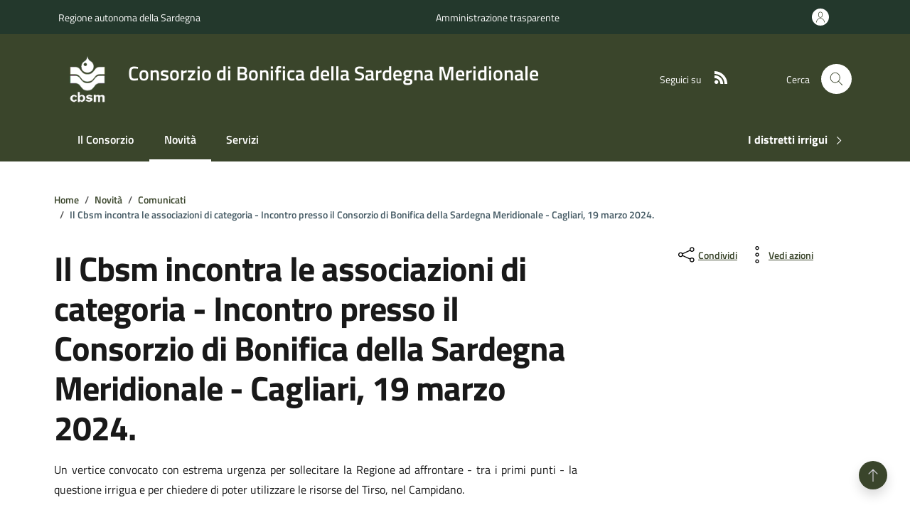

--- FILE ---
content_type: text/html; charset=utf-8
request_url: https://cbsm.it/novita/comunicato-stampa/cbsm_incontra_associazioni_categoria_19_3_24
body_size: 16015
content:
<!DOCTYPE html>
<html lang="it-it" dir="ltr">

<head>
    <meta name="viewport" content="width=device-width, initial-scale=1.0" />
    <meta charset="utf-8">
	<meta name="og:title" content="Il Cbsm incontra le associazioni di categoria - Incontro presso il Consorzio di Bonifica della Sardegna Meridionale - Cagliari, 19 marzo 2024.">
	<meta name="og:type" content="article">
	<meta name="og:image" content="https://cbsm.it:443/images/PHOTO-2024-03-21-13-46-17_1.jpg">
	<meta name="og:url" content="https://cbsm.it:443/novita/comunicato-stampa/cbsm_incontra_associazioni_categoria_19_3_24">
	<meta name="og:site_name" content="Consorzio di Bonifica della Sardegna Meridionale">
	<meta name="og:description" content="terreni autorizzazione">
	<meta name="author" content="Alessandro Carli">
	<meta name="description" content="terreni autorizzazione">
	<title>Il Cbsm incontra le associazioni di categoria - Incontro presso il Consorzio di Bonifica della Sardegna Meridionale - Cagliari, 19 marzo 2024. - Consorzio di Bonifica della Sardegna Meridionale</title>
	<link href="https://cbsm.it:443/ricerca?format=opensearch" rel="search" title="OpenSearch Consorzio di Bonifica della Sardegna Meridionale" type="application/opensearchdescription+xml">
<link href="/media/vendor/awesomplete/css/awesomplete.css?1.1.7" rel="stylesheet">
	<link href="/media/vendor/joomla-custom-elements/css/joomla-alert.min.css?0.4.1" rel="stylesheet">
	<link href="/media/plg_system_nrframework/css/widgets/map.css?537b93" rel="stylesheet">
	<link href="/media/plg_system_nrframework/css/vendor/leaflet.min.css?537b93" rel="stylesheet">
	<link href="/media/plg_system_nrframework/css/widgets/openstreetmap.css?537b93" rel="stylesheet">
	<link href="/media/plg_system_jcepro/site/css/content.min.css?86aa0286b6232c4a5b58f892ce080277" rel="stylesheet">
	<style>.nrf-widget.map-widget.openstreetmap0{--height:350px;}@media screen and (max-width: 1024px){.nrf-widget.map-widget.openstreetmap0{--width:400px;--height:350px;}}@media screen and (max-width: 575px){.nrf-widget.map-widget.openstreetmap0{--width:400px;--height:350px;}}</style>
	<style>.nrf-widget.map-widget.openstreetmap1{--height:350px;}@media screen and (max-width: 1024px){.nrf-widget.map-widget.openstreetmap1{--width:400px;--height:350px;}}@media screen and (max-width: 575px){.nrf-widget.map-widget.openstreetmap1{--width:400px;--height:350px;}}</style>
	<style>#cf_1 .cf-control-group[data-key="8"] {
                --button-border-radius: 3px;
--button-padding: 11px 15px;
--button-color: #ffffff;
--button-font-size: 15px;
--button-background-color: #444444;

            }
        </style>
	<style>#cf_1 .cf-control-group[data-key="9"] {
                --button-border-radius: 3px;
--button-padding: 11px 15px;
--button-color: #ffffff;
--button-font-size: 15px;
--button-background-color: #444444;

            }
        </style>
	<style>.convertforms {
                --color-primary: #4285F4;
--color-success: #0F9D58;
--color-danger: #d73e31;
--color-warning: #F4B400;
--color-default: #444;
--color-grey: #ccc;

            }
        </style>
	<style>#cf_1 {
                --font: Arial;
--max-width: 500px;
--background-color: rgba(255, 255, 255, 1);
--border-radius: 0px;
--control-gap: 10px;
--label-color: #888888;
--label-size: 15px;
--label-weight: 400;
--input-color: #888888;
--input-placeholder-color: #88888870;
--input-text-align: left;
--input-background-color: #ffffff;
--input-border-color: #cccccc;
--input-border-radius: 3px;
--input-size: 15px;
--input-padding: 10px 10px;

            }
        </style>
	<style>.cf-field-hp {
									display: none;
									position: absolute;
									left: -9000px;
								}
								#dca-form-rating .cf-success-hideform.cf-success .cmp-rating__card-first,
								#dca-form-rating .cf-success-hideform.cf-success .form-rating {
									display: none;
								}
								
								</style>
<script src="/media/vendor/jquery/js/jquery.min.js?3.7.1"></script>
	<script src="/media/legacy/js/jquery-noconflict.min.js?504da4"></script>
	<script type="application/json" class="joomla-script-options new">{"joomla.jtext":{"MOD_FINDER_SEARCH_VALUE":"Cerca &hellip;","JLIB_JS_AJAX_ERROR_OTHER":"Si è verificato un errore durante il recupero dei dati JSON: codice di stato HTTP %s.","JLIB_JS_AJAX_ERROR_PARSE":"Si è verificato un errore di analisi durante l'elaborazione dei seguenti dati JSON:<br><code style=\"color:inherit;white-space:pre-wrap;padding:0;margin:0;border:0;background:inherit;\">%s<\/code>","COM_CONVERTFORMS_INVALID_RESPONSE":"Responso non valido","COM_CONVERTFORMS_INVALID_TASK":"Attività non valida","ERROR":"Errore","MESSAGE":"Messaggio","NOTICE":"Avviso","WARNING":"Attenzione","JCLOSE":"Chiudi","JOK":"OK","JOPEN":"Apri"},"finder-search":{"url":"\/component\/finder\/?task=suggestions.suggest&format=json&tmpl=component&Itemid=101"},"com_convertforms":{"baseURL":"\/component\/convertforms","debug":false,"forward_context":{"request":{"view":"article","task":null,"option":"com_content","layout":"designcomuniarionlineblogcomunicati","id":435}}},"system.paths":{"root":"","rootFull":"https:\/\/cbsm.it:443\/","base":"","baseFull":"https:\/\/cbsm.it:443\/"},"csrf.token":"945db1e1303a5955620875516363cd07","system.keepalive":{"interval":300000,"uri":"\/component\/ajax\/?format=json"}}</script>
	<script src="/media/system/js/core.min.js?a3d8f8"></script>
	<script src="/media/vendor/awesomplete/js/awesomplete.min.js?1.1.7" defer></script>
	<script src="/media/com_finder/js/finder.min.js?755761" type="module"></script>
	<script src="/media/system/js/keepalive.min.js?08e025" type="module"></script>
	<script src="/media/system/js/messages.min.js?9a4811" type="module"></script>
	<script src="/media/plg_system_nrframework/js/vendor/leaflet.min.js?537b93"></script>
	<script src="/media/plg_system_nrframework/js/widgets/openstreetmap.js?537b93"></script>
	<script src="/media/com_convertforms/js/site.js?537b93"></script>
	<script type="application/ld+json">{"@context":"https:\/\/schema.org","@type":"BreadcrumbList","itemListElement":[{"@type":"ListItem","position":1,"item":{"@id":"https:\/\/cbsm.it:443\/","name":"Home"}},{"@type":"ListItem","position":2,"item":{"@id":"https:\/\/cbsm.it:443\/novita","name":"Novità"}},{"@type":"ListItem","position":3,"item":{"@id":"https:\/\/cbsm.it:443\/novita\/comunicato-stampa","name":"Comunicati"}},{"@type":"ListItem","position":4,"item":{"name":"Il Cbsm incontra le associazioni di categoria - Incontro presso il Consorzio di Bonifica della Sardegna Meridionale - Cagliari, 19 marzo 2024."}}]}</script>
	<script type="application/ld+json">{"@context":"https://schema.org","@graph":[{"@type":"Organization","@id":"https://cbsm.it:443/#/schema/Organization/base","name":"Consorzio di Bonifica della Sardegna Meridionale","url":"https://cbsm.it:443/"},{"@type":"WebSite","@id":"https://cbsm.it:443/#/schema/WebSite/base","url":"https://cbsm.it:443/","name":"Consorzio di Bonifica della Sardegna Meridionale","publisher":{"@id":"https://cbsm.it:443/#/schema/Organization/base"},"potentialAction":{"@type":"SearchAction","target":"https://cbsm.it:443/ricerca?q={search_term_string}","query-input":"required name=search_term_string"}},{"@type":"WebPage","@id":"https://cbsm.it:443/#/schema/WebPage/base","url":"https://cbsm.it:443/novita/comunicato-stampa/cbsm_incontra_associazioni_categoria_19_3_24","name":"Il Cbsm incontra le associazioni di categoria - Incontro presso il Consorzio di Bonifica della Sardegna Meridionale - Cagliari, 19 marzo 2024. - Consorzio di Bonifica della Sardegna Meridionale","description":"terreni autorizzazione","isPartOf":{"@id":"https://cbsm.it:443/#/schema/WebSite/base"},"about":{"@id":"https://cbsm.it:443/#/schema/Organization/base"},"inLanguage":"it-IT"},{"@type":"Article","@id":"https://cbsm.it:443/#/schema/com_content/article/435","name":"Il Cbsm incontra le associazioni di categoria - Incontro presso il Consorzio di Bonifica della Sardegna Meridionale - Cagliari, 19 marzo 2024.","headline":"Il Cbsm incontra le associazioni di categoria - Incontro presso il Consorzio di Bonifica della Sardegna Meridionale - Cagliari, 19 marzo 2024.","inLanguage":"it-IT","thumbnailUrl":"images/PHOTO-2024-03-21-13-46-17_1.jpg","image":"images/PHOTO-2024-03-21-13-46-17_1.jpg","dateCreated":"2024-03-21T11:43:29+00:00","dateModified":"2024-03-21T00:00:00+00:00","isPartOf":{"@id":"https://cbsm.it:443/#/schema/WebPage/base"}}]}</script>

    <link rel="stylesheet"
        href="/templates/designcomuniarionline/bootstrap-italia/css/bootstrap-italia-comuni-verdecacciatore.min.css"
        type="text/css" />
    <link rel="stylesheet" href="/templates/designcomuniarionline/dca_comuni.css" type="text/css" />
    <link rel="stylesheet" href="/templates/designcomuniarionline/assets/css/italia-icon-font.css"
        type="text/css" />
    <link rel="stylesheet" href="/templates/designcomuniarionline/style.css" type="text/css" />
    <link rel="apple-touch-icon" href="/example.png"><!-- Carica una png trasparente -->
    <link rel="icon" type="image/x-icon" href="/images/Stemmi_e_loghi/favicon.png#joomlaImage://local-images/Stemmi_e_loghi/favicon.png?width=50&height=50">
    <link rel="icon" type="image/png" href="/images/Stemmi_e_loghi/favicon.png#joomlaImage://local-images/Stemmi_e_loghi/favicon.png?width=50&height=50">
    <link rel="manifest" href="/dca_manifest.json">
    <meta name="theme-color" content="#008FD5">
</head>

<body>
    <div class="skiplink">
        <a class="visually-hidden-focusable" href="#">Vai ai contenuti</a>
        <a class="visually-hidden-focusable" href="#">Vai al footer</a>
    </div><!-- /skiplink -->
    <header class="it-header-wrapper" data-bs-target="#header-nav-wrapper" style="">
                    
<!-- Header Top -->
<div class="it-header-slim-wrapper">
    <div class="container">
        <div class="row">
            <div class="col-12">
                <div class="it-header-slim-wrapper-content">
                    <a class="d-lg-block navbar-brand" target="_blank"
                        href="https://www.regione.sardegna.it"
                        aria-label="Vai al portale Regione autonoma della Sardegna - link esterno - apertura nuova scheda"
                        title="Vai al portale Regione autonoma della Sardegna">
                        Regione autonoma della Sardegna</a>

                    <a class="d-lg-block navbar-brand md-block d-none" target="_blank"
                        href="https://servizionline.cbsm.it/portale/trasparenza/trasparenzaamministrativa.aspx"
                        aria-label="Vai al portale Amministrazione trasparente - link esterno - apertura nuova scheda"
                        title="Vai al portale Amministrazione trasparente">
                        Amministrazione trasparente</a>

                    <div class="it-header-slim-right-zone" role="navigation">
                                                <a class="btn btn-primary btn-icon btn-full"
                            href="https://saas.hrzucchetti.it/hrpconssardegna/jsp/login.jsp" 
                            aria-label="Accedi all'area personale"
                            data-element="personal-area-login">
                            <span class="rounded-icon" aria-hidden="true">
                                <svg class="icon icon-primary">
                                    <use xlink:href="/templates/designcomuniarionline/assets/svg/sprites.svg#it-user"></use>
                                </svg>
                            </span>
                            <span class="d-none d-lg-block"></span>
                        </a>
                    </div>
                </div>
            </div>
        </div>
    </div>
</div>
<!-- Header Top -->
                <div class="it-nav-wrapper">
                            
<div class="it-header-center-wrapper">
    <div class="container">
        <div class="row">
            <div class="col-12">
                <div class="it-header-center-content-wrapper">
                    <div class="it-brand-wrapper">
                        <a href="https://cbsm.it:443/">
                                                            <img src="/images/Stemmi_e_loghi/logocbsmwhite.png#joomlaImage://local-images/Stemmi_e_loghi/logocbsmwhite.png?width=100&height=100" class="icon" alt="stemma comune"/>
                                                            <div class="it-brand-text">
                                <div class="it-brand-title"><p><span class="dca-title-small">Consorzio <span class="dca-hidden-small">di </span>Bonifica <span class="dca-hidden-small">della </span>Sardegna Meridionale</span></p></div>
                                <div class="it-brand-tagline d-none d-md-block">
                                                                               
                                </div>
                            </div>
                        </a>
                    </div>
                    <div class="it-right-zone">
                        <div class="it-socials d-none d-lg-flex">
                            <span>Seguici su</span>
                            <ul>
                                                                                                                                                                                                                                                                                                <li>
                                    <a href="https://www.cbsm.it/novita?format=feed&type=rss" target="_blank">
                                        <svg class="icon icon-sm icon-white align-top">
                                        <use xlink:href="/templates/designcomuniarionline/bootstrap-italia/svg/sprites.svg#it-rss"></use>
                                        </svg>
                                        <span class="visually-hidden">RSS</span></a>
                                </li>
                                                            </ul>
                        </div>
                        <div class="it-search-wrapper">
                            <span class="d-none d-md-block">Cerca</span>
                            <button class="search-link rounded-icon" type="button" data-bs-toggle="modal"
                                data-bs-target="#search-modal" aria-label="Cerca nel sito">
                                <svg class="icon">
                                    <use href="/templates/designcomuniarionline/assets/svg/sprites.svg#it-search"></use>
                                </svg>
                            </button>
                        </div>
                    </div>
                </div>
            </div>
        </div>
    </div>
</div>

<style>
@media(max-width: 428px) {
    .it-brand-title {
        font-size: 15px!important;
    }
}
</style>
                        <div class="it-header-navbar-wrapper" id="header-nav-wrapper">
                <div class="container">
                    <div class="row">
                        <div class="col-12">
                            <!--start nav-->
                            <div class="navbar navbar-expand-lg has-megamenu">
                                <button class="custom-navbar-toggler" type="button" aria-controls="nav4"
                                    aria-expanded="false" aria-label="Mostra/Nascondi la navigazione"
                                    data-bs-target="#nav4" data-bs-toggle="navbarcollapsible">
                                    <svg class="icon">
                                        <use href="/templates/designcomuniarionline/assets/svg/sprites.svg#it-burger"></use>
                                    </svg>
                                </button>
                                <div class="navbar-collapsable" id="nav4">
                                    <div class="overlay" style="display: none;"></div>
                                    <div class="close-div">
                                        <button class="btn close-menu" type="button">
                                            <span class="visually-hidden">Nascondi la navigazione</span>
                                            <svg class="icon">
                                                <use
                                                    href="/templates/designcomuniarionline/assets/svg/sprites.svg#it-close-big">
                                                </use>
                                            </svg>
                                        </button>
                                    </div>
                                    <div class="menu-wrapper">
                                                                                    <a href="/" class="logo-hamburger">
                                                <img src="/images/Stemmi_e_loghi/logocbsmwhite.png#joomlaImage://local-images/Stemmi_e_loghi/logocbsmwhite.png?width=100&height=100" class="icon" alt="stemma mobile">
                                                <div class="it-brand-text">
                                                    <div class="it-brand-title">
                                                        <p><span class="dca-title-small">Consorzio <span class="dca-hidden-small">di </span>Bonifica <span class="dca-hidden-small">della </span>Sardegna Meridionale</span></p>                                                    </div>
                                                </div>
                                            </a>
                                                                                <!-- MENU -->
                                        
<nav aria-label="Principale">
    <ul class="navbar-nav" data-element="main-navigation">
                    <li class="nav-item">
            <a class="nav-link " 
                href="/amministrazione"
                title="Il Consorzio"
                data-element="management">
                Il Consorzio            </a>
        </li>
                    <li class="nav-item">
            <a class="nav-link active" 
                href="/novita"
                title="Novità"
                data-element="news">
                Novità            </a>
        </li>
                    <li class="nav-item">
            <a class="nav-link " 
                href="/servizi"
                title="Servizi"
                data-element="all-services">
                Servizi            </a>
        </li>
        </ul>
</nav>


                                        <!-- Menu navigazione -->

                                        <nav aria-label="Secondaria">
    <ul class="navbar-nav navbar-secondary">
                <li class="nav-item">
            <a class="nav-link  fw-bold"
               href="https://cbsm.it:443/tutti-gli-argomenti"
               title="I distretti irrigui"
               data-element="all-topics">
                <span>
                    I distretti irrigui                    <svg class="icon icon-sm" style="fill: white;">
                        <use xlink:href="/templates/designcomuniarionline/bootstrap-italia/svg/sprites.svg#it-chevron-right"></use>
                    </svg>
                </span>
            </a>
        </li>
    </ul>
</nav>

                                        <!-- Menu header dx -->

                                        
<div class="it-socials">
    <span>Seguici su</span>
    <ul>
                                                                   <li>
        <a href="https://www.cbsm.it/novita?format=feed&type=rss" target="_blank">
            <svg class="icon icon-sm icon-white align-top">
            <use
                xlink:href="/templates/designcomuniarionline/assets/svg/sprites.svg#it-rss"></use>
            </svg>
            <span class="visually-hidden">RSS</span></a>
        </li>
             </ul>
</div>
                                    </div>
                                </div>
                            </div>
                        </div>
                    </div>
                </div>
            </div>
        </div>
    </header>

    
    
    <main id="content" role="main" class="span9">
        <!-- Begin Content -->
        
        <div id="system-message-container" aria-live="polite"></div>

        

        <main id="content" role="main" class="span12">
    <div id="system-message-container" aria-live="polite"></div>
    <div class="com-content-article item-page" itemscope="" itemtype="https://schema.org/Article">
        <meta itemprop="inLanguage" content="it-IT">
    </div>
    <div class="container">
        <div class="row">
            <div class="col-12 col-lg-10">
                <div class="row">
                    <div class="col px-lg-4">
                        <div class="cmp-breadcrumbs" role="navigation">
                            <nav class="mod-breadcrumbs__wrapper" aria-label="" data-element="breadcrumb">
    <ol class="mod-breadcrumbs breadcrumb py-2">
                <li class="mod-breadcrumbs__here float-start">
            <!-- Sei qui: &#160; -->
        </li>
                <li class="mod-breadcrumbs__item breadcrumb-item" style="font-weight:600; text-decoration: none!important;"><a href="/" class="pathway text-decoration-none"><span>Home</span></a></li><li class="mod-breadcrumbs__item breadcrumb-item" style="font-weight:600; text-decoration: none!important;"><a href="/novita" class="pathway text-decoration-none"><span>Novità</span></a></li><li class="mod-breadcrumbs__item breadcrumb-item" style="font-weight:600; text-decoration: none!important;"><a href="/novita/comunicato-stampa" class="pathway text-decoration-none"><span>Comunicati</span></a></li><li class="mod-breadcrumbs__item breadcrumb-item active" style="font-weight:600; text-decoration: none!important;"><span class="text-decoration-none">Il Cbsm incontra le associazioni di categoria - Incontro presso il Consorzio di Bonifica della Sardegna Meridionale - Cagliari, 19 marzo 2024.</span></li>    </ol>
    </nav>                        </div>
                    </div>
                </div>
            </div>
        </div>
        <div class="row">
            <div class="col-lg-8 px-lg-4 py-lg-2">
                <h1 data-audio="Il Cbsm incontra le associazioni di categoria - Incontro presso il Consorzio di Bonifica della Sardegna Meridionale - Cagliari, 19 marzo 2024.">
                    Il Cbsm incontra le associazioni di categoria - Incontro presso il Consorzio di Bonifica della Sardegna Meridionale - Cagliari, 19 marzo 2024.                </h1>
                                <h2 class="visually-hidden" data-audio>Dettagli della notizia</h2>
                <p data-audio>
                    <p style="text-align: justify;">Un vertice convocato con estrema urgenza per sollecitare la Regione ad affrontare - tra i primi punti - la questione irrigua e per chiedere di poter utilizzare le risorse del Tirso, nel Campidano.</p>
                </p>
                <div class="row mt-5 mb-4">
                    <div class="col-6">
                        <small>Data:</small>
                        <p class="fw-semibold font-monospace">
                            21 Marzo 2024                        </p>
                    </div>
                    <div class="col-6">
                        <small>Tempo di lettura:</small>
                        <p class="fw-semibold" id="readingTime">1 Min</p>
                    </div>
                </div>
            </div>
            <div class="col-lg-3 offset-lg-1">
                <div class="dropdown d-inline">
    <button class="btn btn-dropdown dropdown-toggle text-decoration-underline d-inline-flex align-items-center fs-0"
        type="button" id="shareActions" data-bs-toggle="dropdown" aria-haspopup="true" aria-expanded="false"
        aria-label="condividi sui social">
            <svg class="icon" aria-hidden="true">
                <use xlink:href="/templates/designcomuniarionline/bootstrap-italia/svg/sprites.svg#it-share"></use>
            </svg>
        <small>Condividi</small>
    </button>
    <div class="dropdown-menu shadow-lg" aria-labelledby="shareActions">
        <div class="link-list-wrapper">
            <ul class="link-list" role="menu" style="width: 220px;">
                <li role="none">
                    <a class="list-item text-decoration-none"
                    href="https://www.facebook.com/sharer/sharer.php?u=https%3A%2F%2Fcbsm.it%3A443%2Fnovita%2Fcomunicato-stampa%2Fcbsm_incontra_associazioni_categoria_19_3_24"
                    target="_blank" rel="noopener noreferrer" role="menuitem">
                    <svg class="icon" aria-hidden="true"><use xlink:href="/templates/designcomuniarionline/bootstrap-italia/svg/sprites.svg#it-facebook"></use></svg>
                    <span>Facebook</span>
                    </a>
                </li>

                <li role="none">
                    <a class="list-item text-decoration-none"
                    href="https://twitter.com/intent/tweet?text=Il%20Cbsm%20incontra%20le%20associazioni%20di%20categoria%20-%20Incontro%20presso%20il%20Consorzio%20di%20Bonifica%20della%20Sardegna%20Meridionale%20-%20Cagliari%2C%2019%20marzo%202024.&url=https%3A%2F%2Fcbsm.it%3A443%2Fnovita%2Fcomunicato-stampa%2Fcbsm_incontra_associazioni_categoria_19_3_24"
                    target="_blank" rel="noopener noreferrer" role="menuitem">
                    <svg class="icon" aria-hidden="true"><use xlink:href="/templates/designcomuniarionline/bootstrap-italia/svg/sprites.svg#it-twitter"></use></svg>
                    <span>X (Twitter)</span>
                    </a>
                </li>

                <li role="none">
                    <a class="list-item text-decoration-none"
                    href="https://www.linkedin.com/sharing/share-offsite/?url=https%3A%2F%2Fcbsm.it%3A443%2Fnovita%2Fcomunicato-stampa%2Fcbsm_incontra_associazioni_categoria_19_3_24"
                    target="_blank" rel="noopener noreferrer" role="menuitem">
                    <svg class="icon" aria-hidden="true"><use xlink:href="/templates/designcomuniarionline/bootstrap-italia/svg/sprites.svg#it-linkedin"></use></svg>
                    <span>LinkedIn</span>
                    </a>
                </li>

                <li role="none">
                    <a class="list-item text-decoration-none"
                    href="https://api.whatsapp.com/send?text=Il%20Cbsm%20incontra%20le%20associazioni%20di%20categoria%20-%20Incontro%20presso%20il%20Consorzio%20di%20Bonifica%20della%20Sardegna%20Meridionale%20-%20Cagliari%2C%2019%20marzo%202024.%20https%3A%2F%2Fcbsm.it%3A443%2Fnovita%2Fcomunicato-stampa%2Fcbsm_incontra_associazioni_categoria_19_3_24"
                    target="_blank" rel="noopener noreferrer" role="menuitem">
                    <svg class="icon" aria-hidden="true"><use xlink:href="/templates/designcomuniarionline/bootstrap-italia/svg/sprites.svg#it-whatsapp"></use></svg>
                    <span>WhatsApp</span>
                    </a>
                </li>

                <!-- opzionale ma utile -->
                <li role="none">
                    <a class="list-item text-decoration-none"
                    href="https://t.me/share/url?url=https%3A%2F%2Fcbsm.it%3A443%2Fnovita%2Fcomunicato-stampa%2Fcbsm_incontra_associazioni_categoria_19_3_24&text=Il%20Cbsm%20incontra%20le%20associazioni%20di%20categoria%20-%20Incontro%20presso%20il%20Consorzio%20di%20Bonifica%20della%20Sardegna%20Meridionale%20-%20Cagliari%2C%2019%20marzo%202024."
                    target="_blank" rel="noopener noreferrer" role="menuitem">
                    <svg class="icon" aria-hidden="true"><use xlink:href="/templates/designcomuniarionline/bootstrap-italia/svg/sprites.svg#it-telegram"></use></svg>
                    <span>Telegram</span>
                    </a>
                </li>
            </ul>

        </div>
    </div>
</div>
<div class="dropdown d-inline">
    <button class="btn btn-dropdown dropdown-toggle text-decoration-underline d-inline-flex align-items-center fs-0"
        type="button" id="viewActions" data-bs-toggle="dropdown" aria-haspopup="true" aria-expanded="false">
        <svg class="icon" aria-hidden="true">
            <use xlink:href="/templates/designcomuniarionline/bootstrap-italia/svg/sprites.svg#it-more-items"></use>
        </svg>
        <small>Vedi azioni</small>
    </button>
    <div class="dropdown-menu shadow-lg" aria-labelledby="viewActions">
        <div class="link-list-wrapper">
            <ul class="link-list" role="menu">
                <li role="none">
                    <a class="list-item text-decoration-none" href="#" onclick="window.print()" role="menuitem">
                        <svg class="icon" aria-hidden="true">
                            <use xlink:href="/templates/designcomuniarionline/bootstrap-italia/svg/sprites.svg#it-print"></use>
                        </svg>
                        <span>Stampa</span></a>
                </li>
                <li role="none">
                    <a class="list-item text-decoration-none" href="#" role="menuitem"
                        onclick="window.listenElements(this, '[data-audio]')"><svg class="icon" aria-hidden="true">
                            <use xlink:href="/templates/designcomuniarionline/bootstrap-italia/svg/sprites.svg#it-hearing"></use>
                        </svg>
                        <span>Ascolta</span>
                    </a>
                </li>
                <li role="none">
                   <a class="list-item text-decoration-none" href="mailto:?subject=Il%20Cbsm%20incontra%20le%20associazioni%20di%20categoria%20-%20Incontro%20presso%20il%20Consorzio%20di%20Bonifica%20della%20Sardegna%20Meridionale%20-%20Cagliari%2C%2019%20marzo%202024.&amp;body=Il%20Cbsm%20incontra%20le%20associazioni%20di%20categoria%20-%20Incontro%20presso%20il%20Consorzio%20di%20Bonifica%20della%20Sardegna%20Meridionale%20-%20Cagliari%2C%2019%20marzo%202024.%0A%0Ahttps%3A%2F%2Fcbsm.it%3A443%2Fnovita%2Fcomunicato-stampa%2Fcbsm_incontra_associazioni_categoria_19_3_24" role="menuitem">
                        <svg class="icon" aria-hidden="true">   
                            <use xlink:href="/templates/designcomuniarionline/bootstrap-italia/svg/sprites.svg#it-mail"></use>
                        </svg>
                        <span>Invia</span>
                    </a>
                </li>
            </ul>
        </div>
    </div>
</div>
<div class="mt-4 mb-4">
    </div>
<script>
    const initT2S = () => {
        if ("speechSynthesis" in window || speechSynthesis) {
            const T2S = window.speechSynthesis || speechSynthesis;
            const message = new SpeechSynthesisUtterance();
            message.voiceURI = 'native';
            message.volume = 1;
            message.rate = 0.8;
            message.pitch = 1;
            message.lang = 'it-IT', 'Paulina';
            const resetLanguage = () => {
                var voices = [];
                voices = T2S.getVoices();
                message.voice = voices.find((voice) => voice.lang === 'it-IT', 'Paulina');
            }
            resetLanguage();
            if (T2S.onvoiceschanged !== undefined) {
                T2S.onvoiceschanged = resetLanguage;
            }
    return {T2S, message}
    }
}
var t2sPlay = false;
var srcElement;
const {T2S, message} = initT2S()
const play = (text) => {
    srcElement.children[1].innerText = "Ferma"
    t2sPlay = true
    message.text = text;
    T2S.cancel();
    T2S.speak(message);
    window.onbeforeunload = () => {
        T2S.cancel();
    }
}
const stop = () => {
    srcElement.children[1].innerText = "Ascolta";
    t2sPlay = false;
    T2S.cancel();
}
message.addEventListener('end', () => { stop() })
const cleanHtml = (html) => {
    const div = document.createElement("div");
    div.innerHTML = html;
    return div.textContent || div.innerText || "";
}
window.listenElements = (sourceElement, elements) => {
    srcElement = sourceElement;
    if (t2sPlay === true) {
        stop();
        return;
    }
    var text = "";
    for (const element of document.querySelectorAll(elements)) {
        text = text + cleanHtml(element.innerHTML) + " "
    }
  play(text)
}
</script>                            </div>
        </div>
    </div>

    <!-- Immagine principale -->    
            <div class="container-fluid my-3">
            <div class="row">
                <figure class="figure px-0 img-full">
                    <img src="/images/PHOTO-2024-03-21-13-46-17_1.jpg#joomlaImage://local-images/PHOTO-2024-03-21-13-46-17_1.jpg?width=1600&height=781" class="figure-img img-fluid"
                        alt="" title="">
                    <figcaption class="figure-caption text-center pt-3">
                                            </figcaption>
                </figure>
            </div>
        </div>
    
    <!-- Contenuto principale notizia -->
    <div class="container">
        <div class="row border-top border-light row-column-border row-column-menu-left">          
            <aside class="col-lg-3">
                <div class="cmp-navscroll sticky-top" aria-labelledby="accordion-title-one">
                    <nav class="navbar it-navscroll-wrapper navbar-expand-lg" aria-label="INDICE DELLA PAGINA"
                        data-bs-navscroll="">
                        <div class="navbar-custom" id="navbarNavProgress">
                            <div class="menu-wrapper">
                                <div class="link-list-wrapper">
                                    <div class="accordion">
                                        <div class="accordion-item">
                                            <span class="accordion-header" id="accordion-title-one">
                                                <button class="accordion-button pb-10 px-3" type="button"
                                                    data-bs-toggle="collapse" data-bs-target="#collapse-one"
                                                    aria-expanded="true" aria-controls="collapse-one">
                                                    INDICE DELLA PAGINA
                                                    <svg class="icon icon-xs right">
                                                        <use href="/templates/designcomuniarionline/assets/svg/sprites.svg#it-expand">
                                                        </use>
                                                    </svg>
                                                </button>
                                            </span>
                                            <div class="progress">
                                                <div class="progress-bar it-navscroll-progressbar" role="progressbar"
                                                    aria-valuenow="0" aria-valuemin="0" aria-valuemax="100"
                                                    style="width: 0%;" aria-label="progressbar">
                                                </div>
                                            </div>
                                            <div id="collapse-one" class="accordion-collapse collapse show"
                                                role="region" aria-labelledby="accordion-title-one">
                                                <div class="accordion-body">
                                                    <ul class="link-list" data-element="page-index">
                                                        <li class="nav-item">
                                                            <a class="nav-link active text-decoration-none"
                                                                href="#descrizione" data-element="descrizione">
                                                                <span class="title-medium">Descrizione</span>
                                                            </a>
                                                        </li>
                                                        <li class="nav-item">
                                                            <a class="nav-link text-decoration-none" href="#a-cura-di">
                                                                <span class="title-medium">A cura di</span>
                                                            </a>
                                                        </li>
                                                                                                                    <li class="nav-item">
                                                                <a class="nav-link text-decoration-none"
                                                                    href="#relatedLocations">
                                                                    <span class="title-medium">Luoghi collegati</span>
                                                                </a>
                                                            </li>
                                                                                                                                                                                                                                    <li class="nav-item">
                                                                <a class="nav-link text-decoration-none"
                                                                    href="#attachedDocuments">
                                                                    <span class="title-medium">Allegati</span>
                                                                </a>
                                                            </li>
                                                                                                                                                                            <li class="nav-item">
                                                                <a class="nav-link text-decoration-none" href="#dataset">
                                                                    <span class="title-medium">Dataset</span>
                                                                </a>
                                                            </li>
                                                                                                            </ul>
                                                </div>
                                            </div>
                                        </div>
                                    </div>
                                </div>
                            </div>
                        </div>
                    </nav>
                </div>
            </aside>

        <!-- Sezioni notizia --> 
            <div class="col-lg-9 it-page-sections-container border-light">
                <section id="descrizione" class="it-page-section" data-audio="">
                    <div class="richtext-wrapper lora">
                        
<p style="text-align: justify;">«Oltre alle azioni di breve e medio termine, quali l'efficientamento delle reti attraverso un piano&nbsp;straordinario di manutenzione delle stesse oramai vetuste, il riutilizzo delle acque reflue depurate&nbsp;e rafforzare l'interconnessione degli invasi, nell'immediato credo sia urgente che si trasferiscano&nbsp;le risorse dall’invaso del Tirso, che ha raggiunto il massimo livello, e sta riversando la preziosa e&nbsp;limitata risorsa idrica a mare, verso il Sud Sardegna», ha detto il presidente del Cbsm, Efisio Perra.&nbsp;a margine dell’incontro.<br />Questo scenario rappresenta un momento di forte criticità per l’agricoltura, mettendo a rischio&nbsp;diverse filiere produttive di eccellenza dei nostri territori (carciofi, pomodoro da industria, frutteti,&nbsp;vigneti, riso, mais, medicai e foraggere in genere) con conseguenze economiche e sociali devastanti&nbsp;per i territori rurali e per le stesse aziende.<br />«È importante, per scongiurare il peggio, che i rappresentanti del mondo agricolo, supportino le&nbsp;istanze che come Consorzi di Bonifica, attraverso l'Anbi Regionale, stiamo presentando alla Regione&nbsp;Sardegna per alleviare questa restrizione idrica che si sta registrando, in particolare, nel Sud&nbsp;dell’Isola», ha concluso il presidente.</p>
<p style="text-align: justify;">&nbsp;</p>
<p style="text-align: justify;">&nbsp;</p>
<p>&nbsp;</p>                    </div>
                </section>
                
                    
                                                <section id="a-cura-di" class="it-page-section anchor-offset mt-3 mb-5">
                            <h2 class="mb-4">A cura di</h2>

                            <div class="row g-3 align-items-stretch">
                                                                    <div class="col-12 col-md-8 col-lg-6 mb-3 d-flex">
                                        <div class="card-wrapper rounded shadow-sm h-auto w-100">
                                            <div class="card card-teaser card-teaser-info rounded shadow-sm p-4 h-100">
                                                <div class="card-body pe-3">
                                                    <h5 class="card-title">
                                                        <a class="text-decoration-none" href="/amministrazione/uffici/settore-affari-generali">
                                                            Settore Affari generali                                                        </a>
                                                    </h5>

                                                    <div class="card-text">
                                                                                                                    <p class="u-main-black">
                                                                Via Dante, 254 Cagliari - 09128                                                            </p>
                                                                                                            </div>
                                                </div>

                                                                                                    <div style="width: 80px; height: 80px; background-color: #fff;"></div>
                                                                                            </div>
                                        </div>
                                    </div>
                                
                                                                    <div class="col-12 col-sm-4 col-xl-6 mt-3">
                                        <h6><small>Persone</small></h6>
                                        <ul class="d-flex flex-wrap gap-1 mt-2">
                                                                                            <li>
                                                    <a class="chip chip-simple"
                                                    href="/amministrazione/politici/persona"
                                                    style="text-decoration: none;">
                                                        <span class="chip-label mb-1">
                                                            Efisio Perra                                                        </span>
                                                    </a>
                                                </li>
                                                                                            <li>
                                                    <a class="chip chip-simple"
                                                    href="/amministrazione/personale-amministrativo/patrizia-mattioni"
                                                    style="text-decoration: none;">
                                                        <span class="chip-label mb-1">
                                                            Patrizia Mattioni                                                        </span>
                                                    </a>
                                                </li>
                                                                                    </ul>
                                    </div>
                                                            </div>
                        </section>
                        

                
                                <section id="relatedLocations" class="it-page-section anchor-offset mt-3 mb-5">
                    <h2>Luoghi</h2>

                    <div class="row g-3 align-items-stretch">
                                                    <div class="col-12 col-md-8 col-lg-6 mb-3 d-flex">
                                <div class="card-teaser-wrapper w-100">
                                    <div class="card card-teaser shadow mt-3 rounded h-100">
                                        <svg class="icon icon-primary" aria-hidden="true">
                                            <use xlink:href="/templates/designcomuniarionline/assets/svg/sprites.svg#it-pin"></use>
                                        </svg>

                                        <div class="card-body">
                                            <h5 class="card-title">
                                                <a class="text-decoration-none"
                                                href="/luoghi-ed-eventi/tutti-i-luoghi/sede-centrale"
                                                data-focus-mouse="false">
                                                    Sede Centrale CBSM                                                </a>
                                            </h5>

                                            <div class="card-text">
                                                                                                    <p>Via Dante, 254 Cagliari - 09128</p>
                                                                                            </div>
                                        </div>
                                    </div>
                                </div>
                            </div>
                                            </div>
                </section>
                
 
                <!-- Slider immagini --> 
                
                <!-- Sezione allegati (documenti e dati + allegati direttamente nell'articolo) -->
                
                                <section id="attachedDocuments" class="it-page-section anchor-offset mb-5">
                    <h2>Allegati</h2>

                    
                                            <div class="card card-teaser shadow rounded mb-3">
                            <svg class="icon icon-primary" aria-hidden="true">
                                <use xlink:href="/templates/designcomuniarionline/assets/svg/sprites.svg#it-clip"></use>
                            </svg>
                            <div class="card-body">
                                <h3 class="card-title h5 m-0">
                                    <a href="/media/acfupload/Comunicato_20_marzo_2024_-_incontro_associazioni_di_categoria_.pdf"
                                    class="text-decoration-none"
                                    download
                                    title="                                        Comunicato"
                                    aria-label="Scarica il documento">
                                                                                Comunicato                                    </a>
                                </h3>
                            </div>
                        </div>
                    
                </section>
                

            <!-- Sezione Datset -->                 
                            <section id="dataset" class="it-page-section mb-5 anchor-offset">
                    <h2>Dataset</h2>
                                    </section>
            
                <section id="ultimo-aggiornamento" class="it-page-section anchor-offset mt-5">
                    <h5 class="font-serif">Ultimo aggiornamento</h5>
                    <p class="h6">
                        <strong>
                            21 Marzo 2024                        </strong>
                    </p>
                </section>
            </div>
        </div>
    </div>
</main>


<script>
    // Script che Legge il testo, per non vedenti
    function readTextFromAttribute(attributeName) {
        const elements = document.querySelectorAll(`[${attributeName}]`);
        elements.forEach((element) => {
            const text = element.getAttribute(attributeName);
            if (text) {
                const speech = new SpeechSynthesisUtterance();
                speech.lang = 'it-IT';
                speech.text = text;

                element.addEventListener('click', () => {
                    window.speechSynthesis.speak(speech);
                });
            }
        });
    }

    readTextFromAttribute('data-audio');


// Script che permette l'inserimento dell'icona documenti a file caricati tramite plugin Dropfiles
    const allegato_dropfiles = document.querySelectorAll(
        '.dropfiles-content.dropfiles-content-default .file .filecontent > div.ext.pdf');

    allegato_dropfiles.forEach((element) => {
        element.innerHTML =
            '<svg class="icon icon-primary" aria-hidden="true"><use xlink:href="/templates/designcomuniarionline/assets/svg/sprites.svg#it-clip"></use></svg>'
        console.log(element);
    })


// Script che gestisce l'ingrandimento delle immagini dello slider
       $(document).ready(function () {
        $('.zoomable').click(function () {
            var imgSrc = $(this).data('original');
            var altText = $(this).attr('alt');
            $('#img01').attr('src', imgSrc);
            $('#caption-carousel').text(altText);
            $('#imageModal').css('display', 'block');
        });

        $('.close-carousel-zoom').click(function () {
            $('#imageModal').css('display', 'none');
        });
    });


    // Script che genera dinamicamente elemnti dell'indice per ogni tag h4 all'interno della descrizione 
    function updateNavigationAndSections() {
        let h4Elements = document.querySelectorAll('.richtext-wrapper h4');
        let navList = document.querySelector('.link-list[data-element="page-index"]');
        let descItem = document.querySelector('a[data-element="descrizione"]').parentNode;
        let linksToInsert = [];

        h4Elements.forEach((element, index) => {
            let id = `customSection-${index + 1}`;
            element.id = id;

            let listItem = document.createElement('li');
            listItem.className = 'nav-item';

            let link = document.createElement('a');
            link.className = 'nav-link text-decoration-none';
            link.href = `#${id}`;
            link.innerHTML = `<span class="title-medium">${element.innerText}</span>`;

            listItem.appendChild(link);
            linksToInsert.push(listItem);
        });

        linksToInsert.reverse().forEach(item => {
            navList.insertBefore(item, descItem.nextSibling);
        });
    }
    document.addEventListener('DOMContentLoaded', updateNavigationAndSections);
    
</script>


        <div class="clearfix"></div>

        
        
        
        
        
        
        
<div id="dca-form-rating" class="bg-primary" style="box-shadow: 0 4px 16px rgba(0, 0, 0, 0.4); position: relative; z-index: 10;">
	<div id="cf_1" class="convertforms cf cf-img-above cf-form-bottom cf-success-hideform  cf-hasLabels   cf-labelpos-top" data-id="1" data-id="1">
		<div class="container">
			<div class="row d-flex justify-content-center bg-primary">
				<div class="col-12 col-lg-6 p-lg-0 px-3">
					<div class="cmp-rating pt-lg-80 pb-lg-80" id="rating">
						<form name="cf1" id="cf1" method="post" action="#">
							<div class="card shadow card-wrapper" data-element="feedback">
								<div class="cmp-rating__card-first">
									<div class="card-header border-0">
										<h2 class="title-medium-2-semi-bold mb-0"
											data-element="feedback-title">
											Quanto sono chiare le informazioni su questa pagina?</h2>
									</div>
									<div class="card-body">
										<fieldset class="rating">
											<legend class="visually-hidden">
											Valuta da 1 a 5 stelle la pagina</legend>

																							<input type="radio" 
													class="radio-rating"
													id="star5a" 
													name="cf[Valutazione][]"
													data-value="5"
													value="Valuta 5 stelle su 5" 
													data-element="feedback-input-text"
													/>
												<label class="full rating-star" for="star5a" data-element="feedback-rate-5">
												<svg class="icon icon-sm" role="img" aria-labelledby="5-star">
													<use
														href="/templates/designcomuniarionline/assets/svg/sprites.svg#it-star-full">
													</use>
												</svg>
												<span class="visually-hidden" id="5-star">
													Valuta 5 stelle su 5												</span>
											</label>
																							<input type="radio" 
													class="radio-rating"
													id="star4a" 
													name="cf[Valutazione][]"
													data-value="4"
													value="Valuta 4 stelle su 5" 
													data-element="feedback-input-text"
													/>
												<label class="full rating-star" for="star4a" data-element="feedback-rate-4">
												<svg class="icon icon-sm" role="img" aria-labelledby="4-star">
													<use
														href="/templates/designcomuniarionline/assets/svg/sprites.svg#it-star-full">
													</use>
												</svg>
												<span class="visually-hidden" id="4-star">
													Valuta 4 stelle su 5												</span>
											</label>
																							<input type="radio" 
													class="radio-rating"
													id="star3a" 
													name="cf[Valutazione][]"
													data-value="3"
													value="Valuta 3 stelle su 5" 
													data-element="feedback-input-text"
													/>
												<label class="full rating-star" for="star3a" data-element="feedback-rate-3">
												<svg class="icon icon-sm" role="img" aria-labelledby="3-star">
													<use
														href="/templates/designcomuniarionline/assets/svg/sprites.svg#it-star-full">
													</use>
												</svg>
												<span class="visually-hidden" id="3-star">
													Valuta 3 stelle su 5												</span>
											</label>
																							<input type="radio" 
													class="radio-rating"
													id="star2a" 
													name="cf[Valutazione][]"
													data-value="2"
													value="Valuta 2 stelle su 5" 
													data-element="feedback-input-text"
													/>
												<label class="full rating-star" for="star2a" data-element="feedback-rate-2">
												<svg class="icon icon-sm" role="img" aria-labelledby="2-star">
													<use
														href="/templates/designcomuniarionline/assets/svg/sprites.svg#it-star-full">
													</use>
												</svg>
												<span class="visually-hidden" id="2-star">
													Valuta 2 stelle su 5												</span>
											</label>
																							<input type="radio" 
													class="radio-rating"
													id="star1a" 
													name="cf[Valutazione][]"
													data-value="1"
													value="Valuta una stella su 5" 
													data-element="feedback-input-text"
													/>
												<label class="full rating-star" for="star1a" data-element="feedback-rate-1">
												<svg class="icon icon-sm" role="img" aria-labelledby="1-star">
													<use
														href="/templates/designcomuniarionline/assets/svg/sprites.svg#it-star-full">
													</use>
												</svg>
												<span class="visually-hidden" id="1-star">
													Valuta una stella su 5												</span>
											</label>
																					</fieldset>
									</div>
								</div>

							
								<div class="cmp-rating__card-second" data-step="3">
									<div class="card-header border-0 mb-0">
										<h2 class="title-medium-2-bold mb-0 cf-response" id="rating-feedback">
										</h2>
									</div>
								</div>

									


								<div class="form-rating d-none">
									<div class="d-none data-step-1" data-step="1">
										<div class="cmp-steps-rating">
											<fieldset class="fieldset-rating-one d-none feedback-rating-positive" data-element="feedback-rating-positive">
												<legend class="iscrizioni-header w-100">
													<h3
														class="step-title d-flex align-items-center justify-content-between drop-shadow">
														<span class="d-block d-lg-inline" data-element="feedback-rating-question">
															Quali sono stati gli aspetti che hai preferito?														</span>
														<span class="step">1/2</span>
													</h3>
												</legend>

												<div class="cmp-steps-rating__body">
													<div class="cmp-radio-list">
														<div class="card card-teaser shadow-rating">
															<div class="card-body">
																<div class="form-check m-0">
																																	<div
																		class="radio-body border-bottom border-light cmp-radio-list__item">
																		<input name="cf[Feedback Positivo][]" 
																			class="radio-feedback visually-hidden"
																			type="radio" 
																			value="Le indicazioni erano chiare"
																			id="radio-6-1" />
																		<label for="radio-6-1"
																			class="active"
																			data-element="feedback-rating-answer">
																		Le indicazioni erano chiare																		</label>
																	</div>
																																		<div
																		class="radio-body border-bottom border-light cmp-radio-list__item">
																		<input name="cf[Feedback Positivo][]" 
																			class="radio-feedback visually-hidden"
																			type="radio" 
																			value="Le indicazioni erano complete"
																			id="radio-6-2" />
																		<label for="radio-6-2"
																			class="active"
																			data-element="feedback-rating-answer">
																		Le indicazioni erano complete																		</label>
																	</div>
																																		<div
																		class="radio-body border-bottom border-light cmp-radio-list__item">
																		<input name="cf[Feedback Positivo][]" 
																			class="radio-feedback visually-hidden"
																			type="radio" 
																			value="Capivo sempre che stavo procedendo correttamente"
																			id="radio-6-3" />
																		<label for="radio-6-3"
																			class="active"
																			data-element="feedback-rating-answer">
																		Capivo sempre che stavo procedendo correttamente																		</label>
																	</div>
																																		<div
																		class="radio-body border-bottom border-light cmp-radio-list__item">
																		<input name="cf[Feedback Positivo][]" 
																			class="radio-feedback visually-hidden"
																			type="radio" 
																			value="Non ho avuto problemi tecnici"
																			id="radio-6-4" />
																		<label for="radio-6-4"
																			class="active"
																			data-element="feedback-rating-answer">
																		Non ho avuto problemi tecnici																		</label>
																	</div>
																																		<div
																		class="radio-body border-bottom border-light cmp-radio-list__item">
																		<input name="cf[Feedback Positivo][]" 
																			class="radio-feedback visually-hidden"
																			type="radio" 
																			value="Altro"
																			id="radio-6-5" />
																		<label for="radio-6-5"
																			class="active"
																			data-element="feedback-rating-answer">
																		Altro																		</label>
																	</div>
																																	</div>
															</div>
														</div>
													</div>
												</div>
											</fieldset>
											<fieldset class="fieldset-rating-two d-none feedback-rating-negative" data-element="feedback-rating-negative">
												<legend class="iscrizioni-header w-100">
													<h3
														class="step-title d-flex align-items-center justify-content-between drop-shadow">
														<span class="d-block d-lg-inline" data-element="feedback-rating-question">
															Dove hai incontrato le maggiori difficoltà?														</span>
														<span class="step">1/2</span>
													</h3>
												</legend>
												<div class="cmp-steps-rating__body">
													<div class="cmp-radio-list">
														<div class="card card-teaser shadow-rating">
															<div class="card-body">
																<div class="form-check m-0">
																																	<div
																		class="radio-body border-bottom border-light cmp-radio-list__item">
																		<input name="cf[Feedback Negativo][]" 
																			class="radio-feedback visually-hidden"
																			type="radio" 
																			value="A volte le indicazioni non erano chiare "
																			id="radio-5-1" />
																		<label for="radio-5-1"
																			class="active"
																			data-element="feedback-rating-answer">
																		A volte le indicazioni non erano chiare 																		</label>
																	</div>
																																		<div
																		class="radio-body border-bottom border-light cmp-radio-list__item">
																		<input name="cf[Feedback Negativo][]" 
																			class="radio-feedback visually-hidden"
																			type="radio" 
																			value="A volte le indicazioni non erano complete "
																			id="radio-5-2" />
																		<label for="radio-5-2"
																			class="active"
																			data-element="feedback-rating-answer">
																		A volte le indicazioni non erano complete 																		</label>
																	</div>
																																		<div
																		class="radio-body border-bottom border-light cmp-radio-list__item">
																		<input name="cf[Feedback Negativo][]" 
																			class="radio-feedback visually-hidden"
																			type="radio" 
																			value="A volte non capivo se stavo procedendo correttamente"
																			id="radio-5-3" />
																		<label for="radio-5-3"
																			class="active"
																			data-element="feedback-rating-answer">
																		A volte non capivo se stavo procedendo correttamente																		</label>
																	</div>
																																		<div
																		class="radio-body border-bottom border-light cmp-radio-list__item">
																		<input name="cf[Feedback Negativo][]" 
																			class="radio-feedback visually-hidden"
																			type="radio" 
																			value="Ho avuto problemi tecnici "
																			id="radio-5-4" />
																		<label for="radio-5-4"
																			class="active"
																			data-element="feedback-rating-answer">
																		Ho avuto problemi tecnici 																		</label>
																	</div>
																																		<div
																		class="radio-body border-bottom border-light cmp-radio-list__item">
																		<input name="cf[Feedback Negativo][]" 
																			class="radio-feedback visually-hidden"
																			type="radio" 
																			value="Altro"
																			id="radio-5-5" />
																		<label for="radio-5-5"
																			class="active"
																			data-element="feedback-rating-answer">
																		Altro																		</label>
																	</div>
																																	</div>
															</div>
														</div>
													</div>
												</div>
											</fieldset>
										</div>
									</div>

									<div class="d-none data-step-2" data-step="2">
										<div class="cmp-steps-rating">
											<fieldset>
												<legend class="iscrizioni-header w-100">
													<h3
														class="step-title d-flex align-items-center justify-content-between drop-shadow mb-3">
														<span class="d-block d-lg-inline">
														Vuoi aggiungere altri dettagli?														</span>
														<span class="step">2/2</span>
													</h3>
												</legend>
												<div class="cmp-steps-rating__body">
													<div class="form-group __shadow-rating">
														<label for="valutazioneDettaglio">
															Dettaglio														</label>
														<input class="form-control" 
															name="cf[Dettaglio]"
															id="valutazioneDettaglio"
															aria-describedby="valutazioneDettaglioDescription"
															maxlength="200" 
															type="text" />
														<small id="valutazioneDettaglioDescription"
															class="form-text">Inserire massimo 200 caratteri</small>
													</div>
												</div>
											</fieldset>
										</div>
									</div>
									<div class="d-flex flex-nowrap pt-4 w-100 justify-content-center button-shadow">
										<button class="btn btn-outline-primary fw-bold me-4 btn-back" type="button">
											Indietro										</button>
										<button class="btn btn-primary fw-bold btn-next" type="button">
											Avanti										</button>
										<button class="btn btn-primary fw-bold btn-submit d-none" type="submit" form="cf1">
											Avanti										</button>
									</div>
								</div>
								
								
								<input type="hidden" name="cf[Pagina]"  value="https://cbsm.it:443/novita/comunicato-stampa/cbsm_incontra_associazioni_categoria_19_3_24" />
								<input type="hidden" name="cf[form_id]" value="1">

							<input type="hidden" name="945db1e1303a5955620875516363cd07" value="1">							<!-- Controlla se il parametro 'honeypot' è abilitato (prevenzione spam), impostato su "true" di default. -->
															<div class="cf-field-hp">
																		<label for="cf-field-697653616eeba" class="cf-label">Phone</label>
									<input type="text" name="cf[hnpt]" id="cf-field-697653616eeba" autocomplete="off" class="cf-input"/>
								</div>
														</div>
						</form>
					</div>
				</div>
			</div>
		</div>
	</div>
</div>


		
        
        <!-- End Content -->
    </main>
            <div id="aside" class="span3">
            <!-- Begin Right Sidebar -->
            <section class="useful-links-section">
    <div class="section section-muted p-0">
        <div class="bg-grey-card">
            <div class="container">
                <div class="row d-flex justify-content-center p-contacts">
                    <div class="col-12 col-lg-6">
                        <div class="cmp-contacts">
                            <div class="card w-100">
                                <div class="card-body">
                                                                                                                    <h2 class="title-medium-2-semi-bold mt-3">
                                                Contatta il Consorzio                                            </h2>
                                        <ul class="contact-list p-0">                                            <li>
                                                                                                <a class="list-item" href="/faq" data-focus-mouse="false"
                                                    data-element="faq" >
                                                    <svg class="icon icon-primary icon-sm" aria-hidden="true">
                                                        <use
                                                            href="/templates/designcomuniarionline/assets/svg/sprites.svg#it-help-circle">
                                                        </use>
                                                    </svg><span>Domande Frequenti</span>
                                                </a>
                                            </li>
                                                                                    <li>
                                                                                                <a class="list-item" href="tel: +3907040951" data-focus-mouse="false"
                                                    data-element="Centralino"  target="_blank">
                                                    <svg class="icon icon-primary icon-sm" aria-hidden="true">
                                                        <use
                                                            href="/templates/designcomuniarionline/assets/svg/sprites.svg#it-hearing">
                                                        </use>
                                                    </svg><span>Contatta il centralino allo 070 40951</span>
                                                </a>
                                            </li>
                                        </ul>                                            <h2 class="title-medium-2-semi-bold mt-3">
                                                Segnalazioni                                            </h2>
                                        <ul class="contact-list p-0">                                            <li>
                                                                                                <a class="list-item" href="tel:+393357651778" data-focus-mouse="false"
                                                    data-element="reperibilità reti"  target="_blank">
                                                    <svg class="icon icon-primary icon-sm" aria-hidden="true">
                                                        <use
                                                            href="/templates/designcomuniarionline/assets/svg/sprites.svg#it-telephone">
                                                        </use>
                                                    </svg><span>Per segnalare guasti e rotture - Reperibilità servizio irriguo: 3357651778</span>
                                                </a>
                                            </li>
                                                                                    <li>
                                                                                                <a class="list-item" href="tel:+393299043393" data-focus-mouse="false"
                                                    data-element="reperibilità reti"  target="_blank">
                                                    <svg class="icon icon-primary icon-sm" aria-hidden="true">
                                                        <use
                                                            href="/templates/designcomuniarionline/assets/svg/sprites.svg#it-telephone">
                                                        </use>
                                                    </svg><span>Reperibilità per le reti di dreno e di scolo: 3299043393</span>
                                                </a>
                                            </li>
                                        </ul>                                            <h2 class="title-medium-2-semi-bold mt-3">
                                                Elezioni Consortili (2)                                            </h2>
                                                                                                            </div>
                            </div>
                        </div>
                    </div>
                </div>
            </div>
        </div>
    </div>
</section>
            <!-- End Right Sidebar -->
        </div>
        <!-- Footer -->
    <footer class="it-footer" id="footer">
        <div class="it-footer-main">
            <div class="container">
                <div class="row">
                    <div class="col-12 footer-items-wrapper logo-wrapper">
    <!-- Se è presente il logo dell'Unione Europea, lo visualizza con le dimensioni estratte o predefinite -->
        <div class="it-brand-wrapper">
        <a href="https://cbsm.it:443/">
            <!-- Visualizza il logo del footer se presente, altrimenti mostra un'icona SVG di fallback -->
                            <img src="/images/Stemmi_e_loghi/logocbsmwhite.png#joomlaImage://local-images/Stemmi_e_loghi/logocbsmwhite.png?width=100&height=100" class="icon" alt="stemma comune" />
                        <div class="it-brand-text">
                <!-- Visualizza il nome del comune o ente -->
                <div class="it-brand-title"><p><span class="dca-title-small">Consorzio <span class="dca-hidden-small">di </span>Bonifica <span class="dca-hidden-small">della </span>Sardegna Meridionale</span></p></div>
            </div>
        </a>
    </div>
</div>

<div id="mod-custom213" class="mod-custom custom">
    </div>

                </div>
                <div class="row">
                    <div class="col-md-3 footer-items-wrapper">
    <h3 class="footer-heading-title">Amministrazione</h3>
    <ul class="footer-list">
                <li>
            <a href="/amministrazione/organi-di-governo"> Organi istituzionali</a>
        </li>
                <li>
            <a href="/amministrazione/aree-amministrative"> Aree dirigenziali</a>
        </li>
                <li>
            <a href="/amministrazione/uffici"> Settori / Sezioni</a>
        </li>
                <li>
            <a href="/amministrazione/politici"> Amministratori</a>
        </li>
                <li>
            <a href="/amministrazione/personale-amministrativo"> Personale</a>
        </li>
                <li>
            <a href="/amministrazione/documenti-e-dati"> Documenti e dati</a>
        </li>
            </ul>
</div>
                    
<div class="col-md-6 footer-items-wrapper">
    <!-- Titolo della sezione del footer -->
    <h3 class="footer-heading-title">Categorie di servizio</h3>
    <div class="row">
                    <div class="col-md-6">
                <ul class="footer-list">
                    <!-- Itera sugli elementi di ogni gruppo per creare i link del menu nel footer -->
                                            <li>
                            <!-- Link a ciascun elemento del menu -->
                            <a href="/servizi/servizi-per-i-consorziati">Servizi per i consorziati</a>
                        </li>
                                    </ul>
            </div>
            </div>
</div>

                    <div class="col-md-3 footer-items-wrapper">
                        
<!-- Sezione del footer con il titolo "Novità" -->
<h3 class="footer-heading-title">Novità</h3>
<ul class="footer-list">
    <!-- Itera sugli elementi del menu per creare una lista di link -->
            <li>
            <!-- Link a ciascun elemento del menu con il titolo dell'elemento -->
            <a href="/novita/comunicato-stampa"> Comunicati</a>
        </li>
            <li>
            <!-- Link a ciascun elemento del menu con il titolo dell'elemento -->
            <a href="/novita/avvisi"> Avvisi</a>
        </li>
            <li>
            <!-- Link a ciascun elemento del menu con il titolo dell'elemento -->
            <a href="/novita/news"> Notizie</a>
        </li>
    </ul>

                    </div>
                    <div class="col-md-9 mt-md-4 footer-items-wrapper">
                        <h3 class="footer-heading-title">Contatti</h3>
                        <div class="row">
                            <div class="col-md-4">
                                
<p class="footer-info">

    <p><span class="dca-title-small">Consorzio <span class="dca-hidden-small">di </span>Bonifica <span class="dca-hidden-small">della </span>Sardegna Meridionale</span></p><br>

    Via Dante, 254 09128 Cagliari<br>

    Codice fiscale / P. IVA: 80000710923<br>

    



    Posta Elettronica Certificata: cbsm@pec.cbsm.it<br>

    Centralino: +39 070 40951<br>

</p>


                            </div>
                            <div class="col-md-4">
    <ul class="footer-list contact-list p-0">
                                                        <li>
                        <a class="list-item" href="/amministrazione/documenti-e-dati/documenti-tecnici-di-supporto/privacy-e-cookies" data-focus-mouse="false"
                            data-element="privacy-policy-link">
                            <span>
                                Informativa privacy                            </span>
                        </a>
                    </li>
                                                                                    <li>
                        <a class="list-item" href="/note-legali" data-focus-mouse="false"
                            data-element="legal-notes">
                            <span>
                                Note legali                            </span>
                        </a>
                    </li>
                                        </ul>
</div>

<div class="col-md-4">
    <ul class="footer-list contact-list p-0">
                        
                                    <li>
                        <a class="list-item" href="https://servizionline.cbsm.it/portale/trasparenza/trasparenzaamministrativa.aspx" data-focus-mouse="false"
                            data-element="">
                            <span>
                                Amministrazione trasparente                            </span>
                        </a>
                    </li>
                
                                    
                                    <li>
                        <a class="list-item" href="http://old.cbsm.it/cbsm/zf/index.php/trasparenza/index/index" data-focus-mouse="false"
                            data-element="">
                            <span>
                                Amministrazione trasparente fino al 28/12/2023                            </span>
                        </a>
                    </li>
                
                        </ul>
</div>


                        </div>
                    </div>
                    <div class="col-md-3 mt-md-4 footer-items-wrapper">
<h3 class="footer-heading-title">Seguici su</h3>
    <ul class="list-inline text-start social">
                                                                        <li class="list-inline-item">
            <a href="https://www.cbsm.it/novita?format=feed&type=rss" target="_blank">
                <svg class="icon icon-sm icon-white align-top">
                <use xlink:href="/templates/designcomuniarionline/bootstrap-italia/svg/sprites.svg#it-rss"></use>
                </svg>
                <span class="visually-hidden">RSS</span></a>
        </li>
            </ul>
</div>
                </div>
                <div class="row">
                    <div class="col-12 footer-items-wrapper">
                        <div class="footer-bottom">
                            
    <a href="/mappa-del-sito"> Mappa del sito</a>
    <a href="/amministrazione/uffici/ufficio-stampa"> Ufficio Stampa</a>


                        </div>
                    </div>
                </div>
            </div>
        </div>
    </footer>
    <div class="d-flex align-items-center">
        <a id="back-to-top" class="back-to-top back-to-top-small shadow back-to-top-show" href="#"
            data-bs-toggle="backtotop" data-focus-mouse="false">
            <svg class="icon icon-light">
                <use href="/templates/designcomuniarionline/assets/svg/sprites.svg#it-arrow-up">
            </svg>
        </a>
    </div>
    
<div class="modal fade search-modal" id="search-modal" tabindex="-1" role="dialog" aria-hidden="true">
    <div class="modal-dialog modal-lg" role="document">
        <div class="modal-content perfect-scrollbar">
            <div class="modal-body">
                <!-- Form di ricerca -->
                <form class="mod-finder js-finder-searchform form-search" action="/ricerca"
                    method="get" role="search">
                    <div class="container">
                        <div class="row variable-gutters">
                            <div class="col">
                                <div class="modal-title">
                                    <!-- Bottone per chiudere la modale su dispositivi mobili -->
                                    <button class="search-link d-md-none" type="button" data-bs-toggle="modal"
                                        data-bs-target="#search-modal"
                                        aria-label="Chiudi e torna alla pagina precedente">
                                        <svg class="icon icon-md">
                                            <use href="/templates/designcomuniarionline/assets/svg/sprites.svg#it-arrow-left"></use>
                                        </svg>
                                    </button>
                                    <!-- Titolo della modale -->
                                    <h2>Cerca</h2>
                                    <!-- Bottone per chiudere la modale su dispositivi desktop -->
                                    <button class="search-link d-none d-md-block" type="button" data-bs-toggle="modal"
                                        data-bs-target="#search-modal"
                                        aria-label="Chiudi e torna alla pagina precedente">
                                        <svg class="icon icon-md">
                                            <use href="/templates/designcomuniarionline/assets/svg/sprites.svg#it-close-big"></use>
                                        </svg>
                                    </button>
                                </div>
                                <div class="form-group autocomplete-wrapper">
                                    <label for="autocomplete-two" class="visually-hidden">Cerca nel sito</label>
                                    <!-- Campo di input per la ricerca con autocompletamento -->
                                    <input type="search" class="autocomplete ps-5" placeholder="Cerca nel sito"
                                        id="autocomplete-two" name="q"
                                        value=""
                                        data-bs-autocomplete="[]">
                                    <!-- Icona di ricerca SVG -->
                                    <span class="autocomplete-icon" aria-hidden="true" style="background: transparent!important;">
                                        <svg class="icon">
                                            <use href="/templates/designcomuniarionline/assets/svg/sprites.svg#it-search"></use>
                                        </svg>
                                    </span>
                                    <button type="submit" class="btn btn-primary">
                                        <span class="">Cerca</span>
                                    </button>
                                </div>
                            </div>
                        </div>
                        <div class="row variable-gutters">
                            <div class="col-lg-5">
                                <!-- Sezione con suggerimenti di ricerca -->
                                <div class="searches-list-wrapper">
                                    <div class="other-link-title">FORSE STAVI CERCANDO</div>
                                    <ul class="searches-list">
                                        <!-- Carica posizione del modulo per suggerimenti di ricerca -->
                                        <div class="moduletable ">
        

</div>
                                    </ul>
                                </div>
                            </div>
                        </div>
                    </div>
                </form>
            </div>
        </div>
    </div>
</div>

    <!-- Footer -->
            <script>
              var _paq = window._paq = window._paq || [];
  /* tracker methods like "setCustomDimension" should be called before "trackPageView" */
  _paq.push(['trackPageView']);
  _paq.push(['enableLinkTracking']);
  (function() {
    var u="https://ingestion.webanalytics.italia.it/";
    _paq.push(['setTrackerUrl', u+'matomo.php']);
    _paq.push(['setSiteId', '40951']);
    var d=document, g=d.createElement('script'), s=d.getElementsByTagName('script')[0];
    g.async=true; g.src=u+'matomo.js'; s.parentNode.insertBefore(g,s);
  })();
        </script>
    
    <script src="/templates/designcomuniarionline/assets/js/dca-rating.js"></script>
    <script type="text/javascript">
        window.onload = () => { 'use strict'; if ('serviceWorker' in navigator) { navigator.serviceWorker.register('https://cbsm.it:443/service-worker.js'); } }
    </script>

    <script src="/templates/designcomuniarionline/bootstrap-italia/js/bootstrap-italia.bundle.min.js"></script>
    <script>
        bootstrap.loadFonts("/templates/designcomuniarionline/bootstrap-italia/fonts")
    </script>
</body>

</html>

--- FILE ---
content_type: text/css
request_url: https://cbsm.it/templates/designcomuniarionline/bootstrap-italia/css/bootstrap-italia-comuni-verdecacciatore.min.css
body_size: 105441
content:
/*!
 * Bootstrap Italia  (https://italia.github.io/bootstrap-italia/)
 * Authors: https://github.com/italia/bootstrap-italia/blob/main/AUTHORS
 * Licensed under BSD-3-Clause license (https://github.com/italia/bootstrap-italia/blob/main/LICENSE)
 * This a fork of Bootstrap: Initial license below
 * Bootstrap  v5.2.3 (https://getbootstrap.com/)
 * Copyright 2011-2022 The Bootstrap Authors- Copyright 2011-2022 Twitter, Inc.
 * Licensed under MIT license (https://github.com/twbs/bootstrap/blob/main/LICENSE)
 */
:root {
    --bootstrap-italia-version: "2.14.0"
}

:root {
    --bs-indigo: hsl(243, 100%, 65%);
    --bs-purple: hsl(243, 100%, 80%);
    --bs-pink: hsl(350, 100%, 85%);
    --bs-red: hsl(350, 60%, 50%);
    --bs-orange: hsl(36, 100%, 30%);
    --bs-yellow: hsl(44, 100%, 72.5%);
    --bs-green: hsl(160, 100%, 25%);
    --bs-teal: hsl(178, 90%, 32%);
    --bs-cyan: hsl(178, 100%, 50%);
    --bs-white: hsl(0, 0%, 100%);
    --bs-gray: hsl(0, 0%, 32%);
    --bs-gray-dark: hsl(0, 0%, 15%);
    --bs-blue: hsl(210, 100%, 45%);
    --bs-gray-secondary: hsl(210, 17%, 44%);
    --bs-gray-tertiary: hsl(205, 21.2121212121%, 44.55%);
    --bs-gray-quaternary: hsl(238, 100%, 99.5%);
    --bs-gray-100: hsl(0, 0%, 96%);
    --bs-gray-200: hsl(0, 0%, 90%);
    --bs-gray-300: hsl(0, 0%, 83%);
    --bs-gray-400: hsl(0, 0%, 64%);
    --bs-gray-500: hsl(0, 0%, 45%);
    --bs-gray-600: hsl(0, 0%, 32%);
    --bs-gray-700: hsl(0, 0%, 25%);
    --bs-gray-800: hsl(0, 0%, 15%);
    --bs-gray-900: hsl(0, 0%, 10%);
    --bs-primary: #3a452b;
    --bs-secondary: #23382c;
    --bs-success: hsl(160, 100%, 25%);
    --bs-info: #23382c;
    --bs-warning: hsl(36, 100%, 30%);
    --bs-danger: hsl(350, 60%, 50%);
    --bs-light: hsl(255, 32.2033898305%, 92.625%);
    --bs-dark: hsl(210, 54%, 20%);
    --bs-black: hsl(0, 0%, 0%);
    --bs-white: hsl(0, 0%, 100%);
    --bs-100: hsl(0, 0%, 96%);
    --bs-200: hsl(0, 0%, 90%);
    --bs-300: hsl(0, 0%, 83%);
    --bs-400: hsl(0, 0%, 64%);
    --bs-500: hsl(0, 0%, 45%);
    --bs-600: hsl(0, 0%, 32%);
    --bs-700: hsl(0, 0%, 25%);
    --bs-800: hsl(0, 0%, 15%);
    --bs-900: hsl(0, 0%, 10%);
    --bs-primary-rgb: 58, 69, 43;
    --bs-secondary-rgb: 35, 56, 44;
    --bs-success-rgb: 0, 128, 85;
    --bs-info-rgb: 35, 56, 44;
    --bs-warning-rgb: 153, 92, 0;
    --bs-danger-rgb: 204, 51, 77;
    --bs-light-rgb: 233, 230, 242;
    --bs-dark-rgb: 23, 51, 79;
    --bs-black-rgb: 0, 0, 0;
    --bs-white-rgb: 255, 255, 255;
    --bs-100-rgb: 245, 245, 245;
    --bs-200-rgb: 230, 230, 230;
    --bs-300-rgb: 212, 212, 212;
    --bs-400-rgb: 163, 163, 163;
    --bs-500-rgb: 115, 115, 115;
    --bs-600-rgb: 82, 82, 82;
    --bs-700-rgb: 64, 64, 64;
    --bs-800-rgb: 38, 38, 38;
    --bs-900-rgb: 26, 26, 26;
    --bs-white-rgb: 255, 255, 255;
    --bs-black-rgb: 0, 0, 0;
    --bs-body-color-rgb: 26, 26, 26;
    --bs-body-bg-rgb: 255, 255, 255;
    --bs-font-sans-serif: "Titillium Web", Geneva, Tahoma, sans-serif;
    --bs-font-monospace: "Roboto Mono", monospace;
    --bs-gradient: linear-gradient(180deg, rgba(255, 255, 255, 0.15), rgba(255, 255, 255, 0));
    --bs-body-font-family: var(--bs-font-sans-serif);
    --bs-body-font-size: 1rem;
    --bs-body-font-weight: 400;
    --bs-body-line-height: 1.5;
    --bs-body-color: hsl(0, 0%, 10%);
    --bs-body-bg: hsl(0, 0%, 100%);
    --bs-border-width: 1px;
    --bs-border-style: solid;
    --bs-border-color: hsl(210, 4%, 78%);
    --bs-border-color-translucent: rgba(0, 0, 0, 0.175);
    --bs-border-radius: 4px;
    --bs-border-radius-sm: 2px;
    --bs-border-radius-lg: 8px;
    --bs-border-radius-xl: 1rem;
    --bs-border-radius-2xl: 2rem;
    --bs-border-radius-pill: 50rem;
    --bs-link-color: #3a452b;
    --bs-link-hover-color: rgb(46.4, 55.2, 34.4);
    --bs-code-color: hsl(210, 54%, 20%);
    --bs-highlight-bg: hsl(178, 100%, 90%)
}

*,
*::before,
*::after {
    box-sizing: border-box
}

@media(prefers-reduced-motion: no-preference) {
    :root {
        scroll-behavior: smooth
    }
}

body {
    margin: 0;
    font-family: var(--bs-body-font-family);
    font-size: var(--bs-body-font-size);
    font-weight: var(--bs-body-font-weight);
    line-height: var(--bs-body-line-height);
    color: var(--bs-body-color);
    text-align: var(--bs-body-text-align);
    background-color: var(--bs-body-bg);
    -webkit-text-size-adjust: 100%;
    -webkit-tap-highlight-color: rgba(0, 0, 0, 0)
}

hr {
    margin: 1rem 0;
    color: inherit;
    border: 0;
    border-top: 1px solid;
    opacity: .25
}

h6,
.h6,
h5,
.h5,
h4,
.h4,
h3,
.h3,
h2,
.h2,
h1,
.h1 {
    margin-top: 0;
    margin-bottom: .5rem;
    font-weight: 500;
    line-height: 1.2
}

h1,
.h1 {
    font-size: calc(1.375rem + 1.5vw)
}

@media(min-width: 1200px) {

    h1,
    .h1 {
        font-size: 2.5rem
    }
}

h2,
.h2 {
    font-size: calc(1.325rem + 0.9vw)
}

@media(min-width: 1200px) {

    h2,
    .h2 {
        font-size: 2rem
    }
}

h3,
.h3 {
    font-size: calc(1.3rem + 0.6vw)
}

@media(min-width: 1200px) {

    h3,
    .h3 {
        font-size: 1.75rem
    }
}

h4,
.h4 {
    font-size: calc(1.275rem + 0.3vw)
}

@media(min-width: 1200px) {

    h4,
    .h4 {
        font-size: 1.5rem
    }
}

h5,
.h5 {
    font-size: 1.25rem
}

h6,
.h6 {
    font-size: 1rem
}

p {
    margin-top: 0;
    margin-bottom: 1rem
}

abbr[title] {
    text-decoration: underline dotted;
    cursor: help;
    text-decoration-skip-ink: none
}

address {
    margin-bottom: 1rem;
    font-style: normal;
    line-height: inherit
}

ol,
ul {
    padding-left: 2rem
}

ol,
ul,
dl {
    margin-top: 0;
    margin-bottom: 1rem
}

ol ol,
ul ul,
ol ul,
ul ol {
    margin-bottom: 0
}

dt {
    font-weight: 700
}

dd {
    margin-bottom: .5rem;
    margin-left: 0
}

blockquote {
    margin: 0 0 1rem
}

b,
strong {
    font-weight: bolder
}

small,
.small {
    font-size: 0.875rem
}

mark,
.mark {
    padding: .1875em;
    background-color: var(--bs-highlight-bg)
}

sub,
sup {
    position: relative;
    font-size: 0.75em;
    line-height: 0;
    vertical-align: baseline
}

sub {
    bottom: -0.25em
}

sup {
    top: -0.5em
}

a {
    color: var(--bs-link-color);
    text-decoration: underline
}

a:hover {
    color: var(--bs-link-hover-color)
}

a:not([href]):not([class]),
a:not([href]):not([class]):hover {
    color: inherit;
    text-decoration: none
}

pre,
code,
kbd,
samp {
    font-family: var(--bs-font-monospace);
    font-size: 1em
}

pre {
    display: block;
    margin-top: 0;
    margin-bottom: 1rem;
    overflow: auto;
    font-size: 0.875rem
}

pre code {
    font-size: inherit;
    color: inherit;
    word-break: normal
}

code {
    font-size: 0.875rem;
    color: var(--bs-code-color);
    word-wrap: break-word
}

a>code {
    color: inherit
}

kbd {
    padding: .1875rem .375rem;
    font-size: 0.875rem;
    color: var(--bs-body-bg);
    background-color: var(--bs-body-color);
    border-radius: 2px
}

kbd kbd {
    padding: 0;
    font-size: 1em
}

figure {
    margin: 0 0 1rem
}

img,
svg {
    vertical-align: middle
}

table {
    caption-side: bottom;
    border-collapse: collapse
}

caption {
    padding-top: .5rem;
    padding-bottom: .5rem;
    color: hsl(210, 17%, 44%);
    text-align: left
}

th {
    text-align: inherit;
    text-align: -webkit-match-parent
}

thead,
tbody,
tfoot,
tr,
td,
th {
    border-color: inherit;
    border-style: solid;
    border-width: 0
}

label {
    display: inline-block
}

button {
    border-radius: 0
}

button:focus:not(:focus-visible) {
    outline: 0
}

input,
button,
select,
optgroup,
textarea {
    margin: 0;
    font-family: inherit;
    font-size: inherit;
    line-height: inherit
}

button,
select {
    text-transform: none
}

[role=button] {
    cursor: pointer
}

select {
    word-wrap: normal
}

select:disabled {
    opacity: 1
}

[list]:not([type=date]):not([type=datetime-local]):not([type=month]):not([type=week]):not([type=time])::-webkit-calendar-picker-indicator {
    display: none !important
}

button,
[type=button],
[type=reset],
[type=submit] {
    -webkit-appearance: button
}

button:not(:disabled),
[type=button]:not(:disabled),
[type=reset]:not(:disabled),
[type=submit]:not(:disabled) {
    cursor: pointer
}

::-moz-focus-inner {
    padding: 0;
    border-style: none
}

textarea {
    resize: vertical
}

fieldset {
    min-width: 0;
    padding: 0;
    margin: 0;
    border: 0
}

legend {
    float: left;
    width: 100%;
    padding: 0;
    margin-bottom: .5rem;
    font-size: calc(1.275rem + 0.3vw);
    line-height: inherit
}

@media(min-width: 1200px) {
    legend {
        font-size: 1.5rem
    }
}

legend+* {
    clear: left
}

::-webkit-datetime-edit-fields-wrapper,
::-webkit-datetime-edit-text,
::-webkit-datetime-edit-minute,
::-webkit-datetime-edit-hour-field,
::-webkit-datetime-edit-day-field,
::-webkit-datetime-edit-month-field,
::-webkit-datetime-edit-year-field {
    padding: 0
}

::-webkit-inner-spin-button {
    height: auto
}

[type=search] {
    outline-offset: -2px;
    -webkit-appearance: textfield
}

::-webkit-search-decoration {
    -webkit-appearance: none
}

::-webkit-color-swatch-wrapper {
    padding: 0
}

::file-selector-button {
    font: inherit;
    -webkit-appearance: button
}

output {
    display: inline-block
}

iframe {
    border: 0
}

summary {
    display: list-item;
    cursor: pointer
}

progress {
    vertical-align: baseline
}

[hidden] {
    display: none !important
}

.container,
.container-fluid,
.container-xxl,
.container-xl,
.container-lg,
.container-md,
.container-sm {
    --bs-gutter-x: 24px;
    --bs-gutter-y: 0;
    width: 100%;
    padding-right: calc(var(--bs-gutter-x)*.5);
    padding-left: calc(var(--bs-gutter-x)*.5);
    margin-right: auto;
    margin-left: auto
}

@media(min-width: 576px) {

    .container-sm,
    .container {
        max-width: 540px
    }
}

@media(min-width: 768px) {

    .container-md,
    .container-sm,
    .container {
        max-width: 720px
    }
}

@media(min-width: 992px) {

    .container-lg,
    .container-md,
    .container-sm,
    .container {
        max-width: 960px
    }
}

@media(min-width: 1200px) {

    .container-xl,
    .container-lg,
    .container-md,
    .container-sm,
    .container {
        max-width: 1176px
    }
}

@media(min-width: 1400px) {

    .container-xxl,
    .container-xl,
    .container-lg,
    .container-md,
    .container-sm,
    .container {
        max-width: 1320px
    }
}

.fade {
    transition: opacity .15s linear
}

@media(prefers-reduced-motion: reduce) {
    .fade {
        transition: none
    }
}

.fade:not(.show) {
    opacity: 0
}

.collapse:not(.show) {
    display: none
}

.collapsing {
    height: 0;
    overflow: hidden;
    transition: height .35s ease
}

@media(prefers-reduced-motion: reduce) {
    .collapsing {
        transition: none
    }
}

.collapsing.collapse-horizontal {
    width: 0;
    height: auto;
    transition: width .35s ease
}

@media(prefers-reduced-motion: reduce) {
    .collapsing.collapse-horizontal {
        transition: none
    }
}

.clearfix::after {
    display: block;
    clear: both;
    content: ""
}

.text-bg-primary {
    color: #fff !important;
    background-color: RGBA(58, 69, 43, var(--bs-bg-opacity, 1)) !important
}

.text-bg-secondary {
    color: #fff !important;
    background-color: RGBA(35, 56, 44, var(--bs-bg-opacity, 1)) !important
}

.text-bg-success {
    color: #fff !important;
    background-color: RGBA(0, 128, 85, var(--bs-bg-opacity, 1)) !important
}

.text-bg-info {
    color: #fff !important;
    background-color: RGBA(35, 56, 44, var(--bs-bg-opacity, 1)) !important
}

.text-bg-warning {
    color: #fff !important;
    background-color: RGBA(153, 92, 0, var(--bs-bg-opacity, 1)) !important
}

.text-bg-danger {
    color: #fff !important;
    background-color: RGBA(204, 51, 77, var(--bs-bg-opacity, 1)) !important
}

.text-bg-light {
    color: #000 !important;
    background-color: RGBA(233, 230, 242, var(--bs-bg-opacity, 1)) !important
}

.text-bg-dark {
    color: #fff !important;
    background-color: RGBA(23, 51, 79, var(--bs-bg-opacity, 1)) !important
}

.text-bg-black {
    color: #fff !important;
    background-color: RGBA(0, 0, 0, var(--bs-bg-opacity, 1)) !important
}

.text-bg-white {
    color: #000 !important;
    background-color: RGBA(255, 255, 255, var(--bs-bg-opacity, 1)) !important
}

.text-bg-100 {
    color: #000 !important;
    background-color: RGBA(245, 245, 245, var(--bs-bg-opacity, 1)) !important
}

.text-bg-200 {
    color: #000 !important;
    background-color: RGBA(230, 230, 230, var(--bs-bg-opacity, 1)) !important
}

.text-bg-300 {
    color: #000 !important;
    background-color: RGBA(212, 212, 212, var(--bs-bg-opacity, 1)) !important
}

.text-bg-400 {
    color: #000 !important;
    background-color: RGBA(163, 163, 163, var(--bs-bg-opacity, 1)) !important
}

.text-bg-500 {
    color: #fff !important;
    background-color: RGBA(115, 115, 115, var(--bs-bg-opacity, 1)) !important
}

.text-bg-600 {
    color: #fff !important;
    background-color: RGBA(82, 82, 82, var(--bs-bg-opacity, 1)) !important
}

.text-bg-700 {
    color: #fff !important;
    background-color: RGBA(64, 64, 64, var(--bs-bg-opacity, 1)) !important
}

.text-bg-800 {
    color: #fff !important;
    background-color: RGBA(38, 38, 38, var(--bs-bg-opacity, 1)) !important
}

.text-bg-900 {
    color: #fff !important;
    background-color: RGBA(26, 26, 26, var(--bs-bg-opacity, 1)) !important
}

.link-primary {
    color: #3a452b !important
}

.link-primary:hover,
.link-primary:focus {
    color: rgb(46.4, 55.2, 34.4) !important
}

.link-secondary {
    color: #23382c !important
}

.link-secondary:hover,
.link-secondary:focus {
    color: rgb(28, 44.8, 35.2) !important
}

.link-success {
    color: rgb(0, 127.5, 85) !important
}

.link-success:hover,
.link-success:focus {
    color: #064 !important
}

.link-info {
    color: #23382c !important
}

.link-info:hover,
.link-info:focus {
    color: rgb(28, 44.8, 35.2) !important
}

.link-warning {
    color: rgb(153, 91.8, 0) !important
}

.link-warning:hover,
.link-warning:focus {
    color: hsl(36, 100%, 24%) !important
}

.link-danger {
    color: rgb(204, 51, 76.5) !important
}

.link-danger:hover,
.link-danger:focus {
    color: hsl(350, 60%, 40%) !important
}

.link-light {
    color: rgb(233.165625, 230.1375, 242.25) !important
}

.link-light:hover,
.link-light:focus {
    color: rgb(237.5325, 235.11, 244.8) !important
}

.link-dark {
    color: hsl(210, 54%, 20%) !important
}

.link-dark:hover,
.link-dark:focus {
    color: hsl(210, 54%, 16%) !important
}

.link-black {
    color: #000 !important
}

.link-black:hover,
.link-black:focus {
    color: #000 !important
}

.link-white {
    color: #fff !important
}

.link-white:hover,
.link-white:focus {
    color: #fff !important
}

.link-100 {
    color: hsl(0, 0%, 96%) !important
}

.link-100:hover,
.link-100:focus {
    color: hsl(0, 0%, 96.8%) !important
}

.link-200 {
    color: hsl(0, 0%, 90%) !important
}

.link-200:hover,
.link-200:focus {
    color: hsl(0, 0%, 92%) !important
}

.link-300 {
    color: hsl(0, 0%, 83%) !important
}

.link-300:hover,
.link-300:focus {
    color: hsl(0, 0%, 86.4%) !important
}

.link-400 {
    color: hsl(0, 0%, 64%) !important
}

.link-400:hover,
.link-400:focus {
    color: hsl(0, 0%, 71.2%) !important
}

.link-500 {
    color: hsl(0, 0%, 45%) !important
}

.link-500:hover,
.link-500:focus {
    color: hsl(0, 0%, 36%) !important
}

.link-600 {
    color: hsl(0, 0%, 32%) !important
}

.link-600:hover,
.link-600:focus {
    color: hsl(0, 0%, 25.6%) !important
}

.link-700 {
    color: hsl(0, 0%, 25%) !important
}

.link-700:hover,
.link-700:focus {
    color: #333 !important
}

.link-800 {
    color: hsl(0, 0%, 15%) !important
}

.link-800:hover,
.link-800:focus {
    color: hsl(0, 0%, 12%) !important
}

.link-900 {
    color: hsl(0, 0%, 10%) !important
}

.link-900:hover,
.link-900:focus {
    color: hsl(0, 0%, 8%) !important
}

.ratio {
    position: relative;
    width: 100%
}

.ratio::before {
    display: block;
    padding-top: var(--bs-aspect-ratio);
    content: ""
}

.ratio>* {
    position: absolute;
    top: 0;
    left: 0;
    width: 100%;
    height: 100%
}

.ratio-1x1 {
    --bs-aspect-ratio: 100%
}

.ratio-3x2 {
    --bs-aspect-ratio: 66.6666666667%
}

.ratio-4x3 {
    --bs-aspect-ratio: 75%
}

.ratio-16x9 {
    --bs-aspect-ratio: 56.25%
}

.ratio-21x9 {
    --bs-aspect-ratio: 42.8571428571%
}

.fixed-top {
    position: fixed;
    top: 0;
    right: 0;
    left: 0;
    z-index: 1030
}

.fixed-bottom {
    position: fixed;
    right: 0;
    bottom: 0;
    left: 0;
    z-index: 1030
}

.sticky-top {
    position: sticky;
    top: 0;
    z-index: 1020
}

.sticky-bottom {
    position: sticky;
    bottom: 0;
    z-index: 1020
}

@media(min-width: 576px) {
    .sticky-sm-top {
        position: sticky;
        top: 0;
        z-index: 1020
    }

    .sticky-sm-bottom {
        position: sticky;
        bottom: 0;
        z-index: 1020
    }
}

@media(min-width: 768px) {
    .sticky-md-top {
        position: sticky;
        top: 0;
        z-index: 1020
    }

    .sticky-md-bottom {
        position: sticky;
        bottom: 0;
        z-index: 1020
    }
}

@media(min-width: 992px) {
    .sticky-lg-top {
        position: sticky;
        top: 0;
        z-index: 1020
    }

    .sticky-lg-bottom {
        position: sticky;
        bottom: 0;
        z-index: 1020
    }
}

@media(min-width: 1200px) {
    .sticky-xl-top {
        position: sticky;
        top: 0;
        z-index: 1020
    }

    .sticky-xl-bottom {
        position: sticky;
        bottom: 0;
        z-index: 1020
    }
}

@media(min-width: 1400px) {
    .sticky-xxl-top {
        position: sticky;
        top: 0;
        z-index: 1020
    }

    .sticky-xxl-bottom {
        position: sticky;
        bottom: 0;
        z-index: 1020
    }
}

.hstack {
    display: flex;
    flex-direction: row;
    align-items: center;
    align-self: stretch
}

.vstack {
    display: flex;
    flex: 1 1 auto;
    flex-direction: column;
    align-self: stretch
}

.visually-hidden,
.visually-hidden-focusable:not(:focus):not(:focus-within) {
    position: absolute !important;
    width: 1px !important;
    height: 1px !important;
    padding: 0 !important;
    margin: -1px !important;
    overflow: hidden !important;
    clip: rect(0, 0, 0, 0) !important;
    white-space: nowrap !important;
    border: 0 !important
}

.stretched-link::after {
    position: absolute;
    top: 0;
    right: 0;
    bottom: 0;
    left: 0;
    z-index: 1;
    content: ""
}

.text-truncate {
    overflow: hidden;
    text-overflow: ellipsis;
    white-space: nowrap
}

.vr {
    display: inline-block;
    align-self: stretch;
    width: 1px;
    min-height: 1em;
    background-color: currentcolor;
    opacity: .25
}

.align-baseline {
    vertical-align: baseline !important
}

.align-top {
    vertical-align: top !important
}

.align-middle {
    vertical-align: middle !important
}

.align-bottom {
    vertical-align: bottom !important
}

.align-text-bottom {
    vertical-align: text-bottom !important
}

.align-text-top {
    vertical-align: text-top !important
}

.float-start {
    float: left !important
}

.float-end {
    float: right !important
}

.float-none {
    float: none !important
}

.opacity-0 {
    opacity: 0 !important
}

.opacity-25 {
    opacity: .25 !important
}

.opacity-50 {
    opacity: .5 !important
}

.opacity-75 {
    opacity: .75 !important
}

.opacity-100 {
    opacity: 1 !important
}

.overflow-auto {
    overflow: auto !important
}

.overflow-hidden {
    overflow: hidden !important
}

.overflow-visible {
    overflow: visible !important
}

.overflow-scroll {
    overflow: scroll !important
}

.d-inline {
    display: inline !important
}

.d-inline-block {
    display: inline-block !important
}

.d-block {
    display: block !important
}

.d-grid {
    display: grid !important
}

.d-table {
    display: table !important
}

.d-table-row {
    display: table-row !important
}

.d-table-cell {
    display: table-cell !important
}

.d-flex {
    display: flex !important
}

.d-inline-flex {
    display: inline-flex !important
}

.d-none {
    display: none !important
}

.shadow {
    box-shadow: 0 .5rem 1rem rgba(0, 0, 0, .15) !important
}

.shadow-sm {
    box-shadow: 0 .125rem .25rem rgba(0, 0, 0, .075) !important
}

.shadow-lg {
    box-shadow: 0 1rem 3rem rgba(0, 0, 0, .175) !important
}

.shadow-none {
    box-shadow: none !important
}

.position-static {
    position: static !important
}

.position-relative {
    position: relative !important
}

.position-absolute {
    position: absolute !important
}

.position-fixed {
    position: fixed !important
}

.position-sticky {
    position: sticky !important
}

.top-0 {
    top: 0 !important
}

.top-50 {
    top: 50% !important
}

.top-100 {
    top: 100% !important
}

.bottom-0 {
    bottom: 0 !important
}

.bottom-50 {
    bottom: 50% !important
}

.bottom-100 {
    bottom: 100% !important
}

.start-0 {
    left: 0 !important
}

.start-50 {
    left: 50% !important
}

.start-100 {
    left: 100% !important
}

.end-0 {
    right: 0 !important
}

.end-50 {
    right: 50% !important
}

.end-100 {
    right: 100% !important
}

.translate-middle {
    transform: translate(-50%, -50%) !important
}

.translate-middle-x {
    transform: translateX(-50%) !important
}

.translate-middle-y {
    transform: translateY(-50%) !important
}

.border {
    border: var(--bs-border-width) var(--bs-border-style) var(--bs-border-color) !important
}

.border-0 {
    border: 0 !important
}

.border-top {
    border-top: var(--bs-border-width) var(--bs-border-style) var(--bs-border-color) !important
}

.border-top-0 {
    border-top: 0 !important
}

.border-end {
    border-right: var(--bs-border-width) var(--bs-border-style) var(--bs-border-color) !important
}

.border-end-0 {
    border-right: 0 !important
}

.border-bottom {
    border-bottom: var(--bs-border-width) var(--bs-border-style) var(--bs-border-color) !important
}

.border-bottom-0 {
    border-bottom: 0 !important
}

.border-start {
    border-left: var(--bs-border-width) var(--bs-border-style) var(--bs-border-color) !important
}

.border-start-0 {
    border-left: 0 !important
}

.border-primary {
    --bs-border-opacity: 1;
    border-color: rgba(var(--bs-primary-rgb), var(--bs-border-opacity)) !important
}

.border-secondary {
    --bs-border-opacity: 1;
    border-color: rgba(var(--bs-secondary-rgb), var(--bs-border-opacity)) !important
}

.border-success {
    --bs-border-opacity: 1;
    border-color: rgba(var(--bs-success-rgb), var(--bs-border-opacity)) !important
}

.border-info {
    --bs-border-opacity: 1;
    border-color: rgba(var(--bs-info-rgb), var(--bs-border-opacity)) !important
}

.border-warning {
    --bs-border-opacity: 1;
    border-color: rgba(var(--bs-warning-rgb), var(--bs-border-opacity)) !important
}

.border-danger {
    --bs-border-opacity: 1;
    border-color: rgba(var(--bs-danger-rgb), var(--bs-border-opacity)) !important
}

.border-light {
    --bs-border-opacity: 1;
    border-color: rgba(var(--bs-light-rgb), var(--bs-border-opacity)) !important
}

.border-dark {
    --bs-border-opacity: 1;
    border-color: rgba(var(--bs-dark-rgb), var(--bs-border-opacity)) !important
}

.border-black {
    --bs-border-opacity: 1;
    border-color: rgba(var(--bs-black-rgb), var(--bs-border-opacity)) !important
}

.border-white {
    --bs-border-opacity: 1;
    border-color: rgba(var(--bs-white-rgb), var(--bs-border-opacity)) !important
}

.border-100 {
    --bs-border-opacity: 1;
    border-color: rgba(var(--bs-100-rgb), var(--bs-border-opacity)) !important
}

.border-200 {
    --bs-border-opacity: 1;
    border-color: rgba(var(--bs-200-rgb), var(--bs-border-opacity)) !important
}

.border-300 {
    --bs-border-opacity: 1;
    border-color: rgba(var(--bs-300-rgb), var(--bs-border-opacity)) !important
}

.border-400 {
    --bs-border-opacity: 1;
    border-color: rgba(var(--bs-400-rgb), var(--bs-border-opacity)) !important
}

.border-500 {
    --bs-border-opacity: 1;
    border-color: rgba(var(--bs-500-rgb), var(--bs-border-opacity)) !important
}

.border-600 {
    --bs-border-opacity: 1;
    border-color: rgba(var(--bs-600-rgb), var(--bs-border-opacity)) !important
}

.border-700 {
    --bs-border-opacity: 1;
    border-color: rgba(var(--bs-700-rgb), var(--bs-border-opacity)) !important
}

.border-800 {
    --bs-border-opacity: 1;
    border-color: rgba(var(--bs-800-rgb), var(--bs-border-opacity)) !important
}

.border-900 {
    --bs-border-opacity: 1;
    border-color: rgba(var(--bs-900-rgb), var(--bs-border-opacity)) !important
}

.border-1 {
    --bs-border-width: 1px
}

.border-2 {
    --bs-border-width: 2px
}

.border-3 {
    --bs-border-width: 3px
}

.border-4 {
    --bs-border-width: 4px
}

.border-5 {
    --bs-border-width: 5px
}

.border-opacity-10 {
    --bs-border-opacity: 0.1
}

.border-opacity-25 {
    --bs-border-opacity: 0.25
}

.border-opacity-50 {
    --bs-border-opacity: 0.5
}

.border-opacity-75 {
    --bs-border-opacity: 0.75
}

.border-opacity-100 {
    --bs-border-opacity: 1
}

.w-25 {
    width: 25% !important
}

.w-50 {
    width: 50% !important
}

.w-75 {
    width: 75% !important
}

.w-100 {
    width: 100% !important
}

.w-auto {
    width: auto !important
}

.mw-100 {
    max-width: 100% !important
}

.vw-100 {
    width: 100vw !important
}

.min-vw-100 {
    min-width: 100vw !important
}

.h-25 {
    height: 25% !important
}

.h-50 {
    height: 50% !important
}

.h-75 {
    height: 75% !important
}

.h-100 {
    height: 100% !important
}

.h-auto {
    height: auto !important
}

.mh-100 {
    max-height: 100% !important
}

.vh-100 {
    height: 100vh !important
}

.min-vh-100 {
    min-height: 100vh !important
}

.flex-fill {
    flex: 1 1 auto !important
}

.flex-row {
    flex-direction: row !important
}

.flex-column {
    flex-direction: column !important
}

.flex-row-reverse {
    flex-direction: row-reverse !important
}

.flex-column-reverse {
    flex-direction: column-reverse !important
}

.flex-grow-0 {
    flex-grow: 0 !important
}

.flex-grow-1 {
    flex-grow: 1 !important
}

.flex-shrink-0 {
    flex-shrink: 0 !important
}

.flex-shrink-1 {
    flex-shrink: 1 !important
}

.flex-wrap {
    flex-wrap: wrap !important
}

.flex-nowrap {
    flex-wrap: nowrap !important
}

.flex-wrap-reverse {
    flex-wrap: wrap-reverse !important
}

.justify-content-start {
    justify-content: flex-start !important
}

.justify-content-end {
    justify-content: flex-end !important
}

.justify-content-center {
    justify-content: center !important
}

.justify-content-between {
    justify-content: space-between !important
}

.justify-content-around {
    justify-content: space-around !important
}

.justify-content-evenly {
    justify-content: space-evenly !important
}

.align-items-start {
    align-items: flex-start !important
}

.align-items-end {
    align-items: flex-end !important
}

.align-items-center {
    align-items: center !important
}

.align-items-baseline {
    align-items: baseline !important
}

.align-items-stretch {
    align-items: stretch !important
}

.align-content-start {
    align-content: flex-start !important
}

.align-content-end {
    align-content: flex-end !important
}

.align-content-center {
    align-content: center !important
}

.align-content-between {
    align-content: space-between !important
}

.align-content-around {
    align-content: space-around !important
}

.align-content-stretch {
    align-content: stretch !important
}

.align-self-auto {
    align-self: auto !important
}

.align-self-start {
    align-self: flex-start !important
}

.align-self-end {
    align-self: flex-end !important
}

.align-self-center {
    align-self: center !important
}

.align-self-baseline {
    align-self: baseline !important
}

.align-self-stretch {
    align-self: stretch !important
}

.order-first {
    order: -1 !important
}

.order-0 {
    order: 0 !important
}

.order-1 {
    order: 1 !important
}

.order-2 {
    order: 2 !important
}

.order-3 {
    order: 3 !important
}

.order-4 {
    order: 4 !important
}

.order-5 {
    order: 5 !important
}

.order-last {
    order: 6 !important
}

.m-0 {
    margin: 0 !important
}

.m-1 {
    margin: .25rem !important
}

.m-2 {
    margin: .5rem !important
}

.m-3 {
    margin: 1rem !important
}

.m-4 {
    margin: 1.5rem !important
}

.m-5 {
    margin: 3rem !important
}

.m-auto {
    margin: auto !important
}

.mx-0 {
    margin-right: 0 !important;
    margin-left: 0 !important
}

.mx-1 {
    margin-right: .25rem !important;
    margin-left: .25rem !important
}

.mx-2 {
    margin-right: .5rem !important;
    margin-left: .5rem !important
}

.mx-3 {
    margin-right: 1rem !important;
    margin-left: 1rem !important
}

.mx-4 {
    margin-right: 1.5rem !important;
    margin-left: 1.5rem !important
}

.mx-5 {
    margin-right: 3rem !important;
    margin-left: 3rem !important
}

.mx-auto {
    margin-right: auto !important;
    margin-left: auto !important
}

.my-0 {
    margin-top: 0 !important;
    margin-bottom: 0 !important
}

.my-1 {
    margin-top: .25rem !important;
    margin-bottom: .25rem !important
}

.my-2 {
    margin-top: .5rem !important;
    margin-bottom: .5rem !important
}

.my-3 {
    margin-top: 1rem !important;
    margin-bottom: 1rem !important
}

.my-4 {
    margin-top: 1.5rem !important;
    margin-bottom: 1.5rem !important
}

.my-5 {
    margin-top: 3rem !important;
    margin-bottom: 3rem !important
}

.my-auto {
    margin-top: auto !important;
    margin-bottom: auto !important
}

.mt-0 {
    margin-top: 0 !important
}

.mt-1 {
    margin-top: .25rem !important
}

.mt-2 {
    margin-top: .5rem !important
}

.mt-3 {
    margin-top: 1rem !important
}

.mt-4 {
    margin-top: 1.5rem !important
}

.mt-5 {
    margin-top: 3rem !important
}

.mt-auto {
    margin-top: auto !important
}

.me-0 {
    margin-right: 0 !important
}

.me-1 {
    margin-right: .25rem !important
}

.me-2 {
    margin-right: .5rem !important
}

.me-3 {
    margin-right: 1rem !important
}

.me-4 {
    margin-right: 1.5rem !important
}

.me-5 {
    margin-right: 3rem !important
}

.me-auto {
    margin-right: auto !important
}

.mb-0 {
    margin-bottom: 0 !important
}

.mb-1 {
    margin-bottom: .25rem !important
}

.mb-2 {
    margin-bottom: .5rem !important
}

.mb-3 {
    margin-bottom: 1rem !important
}

.mb-4 {
    margin-bottom: 1.5rem !important
}

.mb-5 {
    margin-bottom: 3rem !important
}

.mb-auto {
    margin-bottom: auto !important
}

.ms-0 {
    margin-left: 0 !important
}

.ms-1 {
    margin-left: .25rem !important
}

.ms-2 {
    margin-left: .5rem !important
}

.ms-3 {
    margin-left: 1rem !important
}

.ms-4 {
    margin-left: 1.5rem !important
}

.ms-5 {
    margin-left: 3rem !important
}

.ms-auto {
    margin-left: auto !important
}

.p-0 {
    padding: 0 !important
}

.p-1 {
    padding: .25rem !important
}

.p-2 {
    padding: .5rem !important
}

.p-3 {
    padding: 1rem !important
}

.p-4 {
    padding: 1.5rem !important
}

.p-5 {
    padding: 3rem !important
}

.px-0 {
    padding-right: 0 !important;
    padding-left: 0 !important
}

.px-1 {
    padding-right: .25rem !important;
    padding-left: .25rem !important
}

.px-2 {
    padding-right: .5rem !important;
    padding-left: .5rem !important
}

.px-3 {
    padding-right: 1rem !important;
    padding-left: 1rem !important
}

.px-4 {
    padding-right: 1.5rem !important;
    padding-left: 1.5rem !important
}

.px-5 {
    padding-right: 3rem !important;
    padding-left: 3rem !important
}

.py-0 {
    padding-top: 0 !important;
    padding-bottom: 0 !important
}

.py-1 {
    padding-top: .25rem !important;
    padding-bottom: .25rem !important
}

.py-2 {
    padding-top: .5rem !important;
    padding-bottom: .5rem !important
}

.py-3 {
    padding-top: 1rem !important;
    padding-bottom: 1rem !important
}

.py-4 {
    padding-top: 1.5rem !important;
    padding-bottom: 1.5rem !important
}

.py-5 {
    padding-top: 3rem !important;
    padding-bottom: 3rem !important
}

.pt-0 {
    padding-top: 0 !important
}

.pt-1 {
    padding-top: .25rem !important
}

.pt-2 {
    padding-top: .5rem !important
}

.pt-3 {
    padding-top: 1rem !important
}

.pt-4 {
    padding-top: 1.5rem !important
}

.pt-5 {
    padding-top: 3rem !important
}

.pe-0 {
    padding-right: 0 !important
}

.pe-1 {
    padding-right: .25rem !important
}

.pe-2 {
    padding-right: .5rem !important
}

.pe-3 {
    padding-right: 1rem !important
}

.pe-4 {
    padding-right: 1.5rem !important
}

.pe-5 {
    padding-right: 3rem !important
}

.pb-0 {
    padding-bottom: 0 !important
}

.pb-1 {
    padding-bottom: .25rem !important
}

.pb-2 {
    padding-bottom: .5rem !important
}

.pb-3 {
    padding-bottom: 1rem !important
}

.pb-4 {
    padding-bottom: 1.5rem !important
}

.pb-5 {
    padding-bottom: 3rem !important
}

.ps-0 {
    padding-left: 0 !important
}

.ps-1 {
    padding-left: .25rem !important
}

.ps-2 {
    padding-left: .5rem !important
}

.ps-3 {
    padding-left: 1rem !important
}

.ps-4 {
    padding-left: 1.5rem !important
}

.ps-5 {
    padding-left: 3rem !important
}

.gap-0 {
    gap: 0 !important
}

.gap-1 {
    gap: .25rem !important
}

.gap-2 {
    gap: .5rem !important
}

.gap-3 {
    gap: 1rem !important
}

.gap-4 {
    gap: 1.5rem !important
}

.gap-5 {
    gap: 3rem !important
}

.font-monospace {
    font-family: var(--bs-font-monospace) !important
}

.fs-1 {
    font-size: calc(1.375rem + 1.5vw) !important
}

.fs-2 {
    font-size: calc(1.325rem + 0.9vw) !important
}

.fs-3 {
    font-size: calc(1.3rem + 0.6vw) !important
}

.fs-4 {
    font-size: calc(1.275rem + 0.3vw) !important
}

.fs-5 {
    font-size: 1.25rem !important
}

.fs-6 {
    font-size: 1rem !important
}

.fst-italic {
    font-style: italic !important
}

.fst-normal {
    font-style: normal !important
}

.fw-light {
    font-weight: 300 !important
}

.fw-lighter {
    font-weight: lighter !important
}

.fw-normal {
    font-weight: 400 !important
}

.fw-bold {
    font-weight: 700 !important
}

.fw-semibold {
    font-weight: 600 !important
}

.fw-bolder {
    font-weight: bolder !important
}

.lh-1 {
    line-height: 1 !important
}

.lh-sm {
    line-height: 1.25 !important
}

.lh-base {
    line-height: 1.5 !important
}

.lh-lg {
    line-height: 2 !important
}

.text-start {
    text-align: left !important
}

.text-end {
    text-align: right !important
}

.text-center {
    text-align: center !important
}

.text-decoration-none {
    text-decoration: none !important
}

.text-decoration-underline {
    text-decoration: underline !important
}

.text-decoration-line-through {
    text-decoration: line-through !important
}

.text-lowercase {
    text-transform: lowercase !important
}

.text-uppercase {
    text-transform: uppercase !important
}

.text-capitalize {
    text-transform: capitalize !important
}

.text-wrap {
    white-space: normal !important
}

.text-nowrap {
    white-space: nowrap !important
}

.text-break {
    word-wrap: break-word !important;
    word-break: break-word !important
}

.text-primary {
    --bs-text-opacity: 1;
    color: rgba(var(--bs-primary-rgb), var(--bs-text-opacity)) !important
}

.text-secondary {
    --bs-text-opacity: 1;
    color: rgba(var(--bs-secondary-rgb), var(--bs-text-opacity)) !important
}

.text-success {
    --bs-text-opacity: 1;
    color: rgba(var(--bs-success-rgb), var(--bs-text-opacity)) !important
}

.text-info {
    --bs-text-opacity: 1;
    color: rgba(var(--bs-info-rgb), var(--bs-text-opacity)) !important
}

.text-warning {
    --bs-text-opacity: 1;
    color: rgba(var(--bs-warning-rgb), var(--bs-text-opacity)) !important
}

.text-danger {
    --bs-text-opacity: 1;
    color: rgba(var(--bs-danger-rgb), var(--bs-text-opacity)) !important
}

.text-light {
    --bs-text-opacity: 1;
    color: rgba(var(--bs-light-rgb), var(--bs-text-opacity)) !important
}

.text-dark {
    --bs-text-opacity: 1;
    color: rgba(var(--bs-dark-rgb), var(--bs-text-opacity)) !important
}

.text-black {
    --bs-text-opacity: 1;
    color: rgba(var(--bs-black-rgb), var(--bs-text-opacity)) !important
}

.text-white {
    --bs-text-opacity: 1;
    color: rgba(var(--bs-white-rgb), var(--bs-text-opacity)) !important
}

.text-100 {
    --bs-text-opacity: 1;
    color: rgba(var(--bs-100-rgb), var(--bs-text-opacity)) !important
}

.text-200 {
    --bs-text-opacity: 1;
    color: rgba(var(--bs-200-rgb), var(--bs-text-opacity)) !important
}

.text-300 {
    --bs-text-opacity: 1;
    color: rgba(var(--bs-300-rgb), var(--bs-text-opacity)) !important
}

.text-400 {
    --bs-text-opacity: 1;
    color: rgba(var(--bs-400-rgb), var(--bs-text-opacity)) !important
}

.text-500 {
    --bs-text-opacity: 1;
    color: rgba(var(--bs-500-rgb), var(--bs-text-opacity)) !important
}

.text-600 {
    --bs-text-opacity: 1;
    color: rgba(var(--bs-600-rgb), var(--bs-text-opacity)) !important
}

.text-700 {
    --bs-text-opacity: 1;
    color: rgba(var(--bs-700-rgb), var(--bs-text-opacity)) !important
}

.text-800 {
    --bs-text-opacity: 1;
    color: rgba(var(--bs-800-rgb), var(--bs-text-opacity)) !important
}

.text-900 {
    --bs-text-opacity: 1;
    color: rgba(var(--bs-900-rgb), var(--bs-text-opacity)) !important
}

.text-body {
    --bs-text-opacity: 1;
    color: rgba(var(--bs-body-color-rgb), var(--bs-text-opacity)) !important
}

.text-muted {
    --bs-text-opacity: 1;
    color: hsl(210, 17%, 44%) !important
}

.text-black-50 {
    --bs-text-opacity: 1;
    color: rgba(0, 0, 0, .5) !important
}

.text-white-50 {
    --bs-text-opacity: 1;
    color: hsla(0, 0%, 100%, .5) !important
}

.text-reset {
    --bs-text-opacity: 1;
    color: inherit !important
}

.text-opacity-25 {
    --bs-text-opacity: 0.25
}

.text-opacity-50 {
    --bs-text-opacity: 0.5
}

.text-opacity-75 {
    --bs-text-opacity: 0.75
}

.text-opacity-100 {
    --bs-text-opacity: 1
}

.bg-primary {
    --bs-bg-opacity: 1;
    background-color: rgba(var(--bs-primary-rgb), var(--bs-bg-opacity)) !important
}

.bg-secondary {
    --bs-bg-opacity: 1;
    background-color: rgba(var(--bs-secondary-rgb), var(--bs-bg-opacity)) !important
}

.bg-success {
    --bs-bg-opacity: 1;
    background-color: rgba(var(--bs-success-rgb), var(--bs-bg-opacity)) !important
}

.bg-info {
    --bs-bg-opacity: 1;
    background-color: rgba(var(--bs-info-rgb), var(--bs-bg-opacity)) !important
}

.bg-warning {
    --bs-bg-opacity: 1;
    background-color: rgba(var(--bs-warning-rgb), var(--bs-bg-opacity)) !important
}

.bg-danger {
    --bs-bg-opacity: 1;
    background-color: rgba(var(--bs-danger-rgb), var(--bs-bg-opacity)) !important
}

.bg-light {
    --bs-bg-opacity: 1;
    background-color: rgba(var(--bs-light-rgb), var(--bs-bg-opacity)) !important
}

.bg-dark {
    --bs-bg-opacity: 1;
    background-color: rgba(var(--bs-dark-rgb), var(--bs-bg-opacity)) !important
}

.bg-black {
    --bs-bg-opacity: 1;
    background-color: rgba(var(--bs-black-rgb), var(--bs-bg-opacity)) !important
}

.bg-white {
    --bs-bg-opacity: 1;
    background-color: rgba(var(--bs-white-rgb), var(--bs-bg-opacity)) !important
}

.bg-100 {
    --bs-bg-opacity: 1;
    background-color: rgba(var(--bs-100-rgb), var(--bs-bg-opacity)) !important
}

.bg-200 {
    --bs-bg-opacity: 1;
    background-color: rgba(var(--bs-200-rgb), var(--bs-bg-opacity)) !important
}

.bg-300 {
    --bs-bg-opacity: 1;
    background-color: rgba(var(--bs-300-rgb), var(--bs-bg-opacity)) !important
}

.bg-400 {
    --bs-bg-opacity: 1;
    background-color: rgba(var(--bs-400-rgb), var(--bs-bg-opacity)) !important
}

.bg-500 {
    --bs-bg-opacity: 1;
    background-color: rgba(var(--bs-500-rgb), var(--bs-bg-opacity)) !important
}

.bg-600 {
    --bs-bg-opacity: 1;
    background-color: rgba(var(--bs-600-rgb), var(--bs-bg-opacity)) !important
}

.bg-700 {
    --bs-bg-opacity: 1;
    background-color: rgba(var(--bs-700-rgb), var(--bs-bg-opacity)) !important
}

.bg-800 {
    --bs-bg-opacity: 1;
    background-color: rgba(var(--bs-800-rgb), var(--bs-bg-opacity)) !important
}

.bg-900 {
    --bs-bg-opacity: 1;
    background-color: rgba(var(--bs-900-rgb), var(--bs-bg-opacity)) !important
}

.bg-body {
    --bs-bg-opacity: 1;
    background-color: rgba(var(--bs-body-bg-rgb), var(--bs-bg-opacity)) !important
}

.bg-transparent {
    --bs-bg-opacity: 1;
    background-color: rgba(0, 0, 0, 0) !important
}

.bg-opacity-10 {
    --bs-bg-opacity: 0.1
}

.bg-opacity-25 {
    --bs-bg-opacity: 0.25
}

.bg-opacity-50 {
    --bs-bg-opacity: 0.5
}

.bg-opacity-75 {
    --bs-bg-opacity: 0.75
}

.bg-opacity-100 {
    --bs-bg-opacity: 1
}

.bg-gradient {
    background-image: var(--bs-gradient) !important
}

.user-select-all {
    user-select: all !important
}

.user-select-auto {
    user-select: auto !important
}

.user-select-none {
    user-select: none !important
}

.pe-none {
    pointer-events: none !important
}

.pe-auto {
    pointer-events: auto !important
}

.rounded {
    border-radius: var(--bs-border-radius) !important
}

.rounded-0 {
    border-radius: 0 !important
}

.rounded-1 {
    border-radius: var(--bs-border-radius-sm) !important
}

.rounded-2 {
    border-radius: var(--bs-border-radius) !important
}

.rounded-3 {
    border-radius: var(--bs-border-radius-lg) !important
}

.rounded-4 {
    border-radius: var(--bs-border-radius-xl) !important
}

.rounded-5 {
    border-radius: var(--bs-border-radius-2xl) !important
}

.rounded-circle {
    border-radius: 50% !important
}

.rounded-pill {
    border-radius: var(--bs-border-radius-pill) !important
}

.rounded-top {
    border-top-left-radius: var(--bs-border-radius) !important;
    border-top-right-radius: var(--bs-border-radius) !important
}

.rounded-end {
    border-top-right-radius: var(--bs-border-radius) !important;
    border-bottom-right-radius: var(--bs-border-radius) !important
}

.rounded-bottom {
    border-bottom-right-radius: var(--bs-border-radius) !important;
    border-bottom-left-radius: var(--bs-border-radius) !important
}

.rounded-start {
    border-bottom-left-radius: var(--bs-border-radius) !important;
    border-top-left-radius: var(--bs-border-radius) !important
}

.visible {
    visibility: visible !important
}

.invisible {
    visibility: hidden !important
}

@media(min-width: 576px) {
    .float-sm-start {
        float: left !important
    }

    .float-sm-end {
        float: right !important
    }

    .float-sm-none {
        float: none !important
    }

    .d-sm-inline {
        display: inline !important
    }

    .d-sm-inline-block {
        display: inline-block !important
    }

    .d-sm-block {
        display: block !important
    }

    .d-sm-grid {
        display: grid !important
    }

    .d-sm-table {
        display: table !important
    }

    .d-sm-table-row {
        display: table-row !important
    }

    .d-sm-table-cell {
        display: table-cell !important
    }

    .d-sm-flex {
        display: flex !important
    }

    .d-sm-inline-flex {
        display: inline-flex !important
    }

    .d-sm-none {
        display: none !important
    }

    .flex-sm-fill {
        flex: 1 1 auto !important
    }

    .flex-sm-row {
        flex-direction: row !important
    }

    .flex-sm-column {
        flex-direction: column !important
    }

    .flex-sm-row-reverse {
        flex-direction: row-reverse !important
    }

    .flex-sm-column-reverse {
        flex-direction: column-reverse !important
    }

    .flex-sm-grow-0 {
        flex-grow: 0 !important
    }

    .flex-sm-grow-1 {
        flex-grow: 1 !important
    }

    .flex-sm-shrink-0 {
        flex-shrink: 0 !important
    }

    .flex-sm-shrink-1 {
        flex-shrink: 1 !important
    }

    .flex-sm-wrap {
        flex-wrap: wrap !important
    }

    .flex-sm-nowrap {
        flex-wrap: nowrap !important
    }

    .flex-sm-wrap-reverse {
        flex-wrap: wrap-reverse !important
    }

    .justify-content-sm-start {
        justify-content: flex-start !important
    }

    .justify-content-sm-end {
        justify-content: flex-end !important
    }

    .justify-content-sm-center {
        justify-content: center !important
    }

    .justify-content-sm-between {
        justify-content: space-between !important
    }

    .justify-content-sm-around {
        justify-content: space-around !important
    }

    .justify-content-sm-evenly {
        justify-content: space-evenly !important
    }

    .align-items-sm-start {
        align-items: flex-start !important
    }

    .align-items-sm-end {
        align-items: flex-end !important
    }

    .align-items-sm-center {
        align-items: center !important
    }

    .align-items-sm-baseline {
        align-items: baseline !important
    }

    .align-items-sm-stretch {
        align-items: stretch !important
    }

    .align-content-sm-start {
        align-content: flex-start !important
    }

    .align-content-sm-end {
        align-content: flex-end !important
    }

    .align-content-sm-center {
        align-content: center !important
    }

    .align-content-sm-between {
        align-content: space-between !important
    }

    .align-content-sm-around {
        align-content: space-around !important
    }

    .align-content-sm-stretch {
        align-content: stretch !important
    }

    .align-self-sm-auto {
        align-self: auto !important
    }

    .align-self-sm-start {
        align-self: flex-start !important
    }

    .align-self-sm-end {
        align-self: flex-end !important
    }

    .align-self-sm-center {
        align-self: center !important
    }

    .align-self-sm-baseline {
        align-self: baseline !important
    }

    .align-self-sm-stretch {
        align-self: stretch !important
    }

    .order-sm-first {
        order: -1 !important
    }

    .order-sm-0 {
        order: 0 !important
    }

    .order-sm-1 {
        order: 1 !important
    }

    .order-sm-2 {
        order: 2 !important
    }

    .order-sm-3 {
        order: 3 !important
    }

    .order-sm-4 {
        order: 4 !important
    }

    .order-sm-5 {
        order: 5 !important
    }

    .order-sm-last {
        order: 6 !important
    }

    .m-sm-0 {
        margin: 0 !important
    }

    .m-sm-1 {
        margin: .25rem !important
    }

    .m-sm-2 {
        margin: .5rem !important
    }

    .m-sm-3 {
        margin: 1rem !important
    }

    .m-sm-4 {
        margin: 1.5rem !important
    }

    .m-sm-5 {
        margin: 3rem !important
    }

    .m-sm-auto {
        margin: auto !important
    }

    .mx-sm-0 {
        margin-right: 0 !important;
        margin-left: 0 !important
    }

    .mx-sm-1 {
        margin-right: .25rem !important;
        margin-left: .25rem !important
    }

    .mx-sm-2 {
        margin-right: .5rem !important;
        margin-left: .5rem !important
    }

    .mx-sm-3 {
        margin-right: 1rem !important;
        margin-left: 1rem !important
    }

    .mx-sm-4 {
        margin-right: 1.5rem !important;
        margin-left: 1.5rem !important
    }

    .mx-sm-5 {
        margin-right: 3rem !important;
        margin-left: 3rem !important
    }

    .mx-sm-auto {
        margin-right: auto !important;
        margin-left: auto !important
    }

    .my-sm-0 {
        margin-top: 0 !important;
        margin-bottom: 0 !important
    }

    .my-sm-1 {
        margin-top: .25rem !important;
        margin-bottom: .25rem !important
    }

    .my-sm-2 {
        margin-top: .5rem !important;
        margin-bottom: .5rem !important
    }

    .my-sm-3 {
        margin-top: 1rem !important;
        margin-bottom: 1rem !important
    }

    .my-sm-4 {
        margin-top: 1.5rem !important;
        margin-bottom: 1.5rem !important
    }

    .my-sm-5 {
        margin-top: 3rem !important;
        margin-bottom: 3rem !important
    }

    .my-sm-auto {
        margin-top: auto !important;
        margin-bottom: auto !important
    }

    .mt-sm-0 {
        margin-top: 0 !important
    }

    .mt-sm-1 {
        margin-top: .25rem !important
    }

    .mt-sm-2 {
        margin-top: .5rem !important
    }

    .mt-sm-3 {
        margin-top: 1rem !important
    }

    .mt-sm-4 {
        margin-top: 1.5rem !important
    }

    .mt-sm-5 {
        margin-top: 3rem !important
    }

    .mt-sm-auto {
        margin-top: auto !important
    }

    .me-sm-0 {
        margin-right: 0 !important
    }

    .me-sm-1 {
        margin-right: .25rem !important
    }

    .me-sm-2 {
        margin-right: .5rem !important
    }

    .me-sm-3 {
        margin-right: 1rem !important
    }

    .me-sm-4 {
        margin-right: 1.5rem !important
    }

    .me-sm-5 {
        margin-right: 3rem !important
    }

    .me-sm-auto {
        margin-right: auto !important
    }

    .mb-sm-0 {
        margin-bottom: 0 !important
    }

    .mb-sm-1 {
        margin-bottom: .25rem !important
    }

    .mb-sm-2 {
        margin-bottom: .5rem !important
    }

    .mb-sm-3 {
        margin-bottom: 1rem !important
    }

    .mb-sm-4 {
        margin-bottom: 1.5rem !important
    }

    .mb-sm-5 {
        margin-bottom: 3rem !important
    }

    .mb-sm-auto {
        margin-bottom: auto !important
    }

    .ms-sm-0 {
        margin-left: 0 !important
    }

    .ms-sm-1 {
        margin-left: .25rem !important
    }

    .ms-sm-2 {
        margin-left: .5rem !important
    }

    .ms-sm-3 {
        margin-left: 1rem !important
    }

    .ms-sm-4 {
        margin-left: 1.5rem !important
    }

    .ms-sm-5 {
        margin-left: 3rem !important
    }

    .ms-sm-auto {
        margin-left: auto !important
    }

    .p-sm-0 {
        padding: 0 !important
    }

    .p-sm-1 {
        padding: .25rem !important
    }

    .p-sm-2 {
        padding: .5rem !important
    }

    .p-sm-3 {
        padding: 1rem !important
    }

    .p-sm-4 {
        padding: 1.5rem !important
    }

    .p-sm-5 {
        padding: 3rem !important
    }

    .px-sm-0 {
        padding-right: 0 !important;
        padding-left: 0 !important
    }

    .px-sm-1 {
        padding-right: .25rem !important;
        padding-left: .25rem !important
    }

    .px-sm-2 {
        padding-right: .5rem !important;
        padding-left: .5rem !important
    }

    .px-sm-3 {
        padding-right: 1rem !important;
        padding-left: 1rem !important
    }

    .px-sm-4 {
        padding-right: 1.5rem !important;
        padding-left: 1.5rem !important
    }

    .px-sm-5 {
        padding-right: 3rem !important;
        padding-left: 3rem !important
    }

    .py-sm-0 {
        padding-top: 0 !important;
        padding-bottom: 0 !important
    }

    .py-sm-1 {
        padding-top: .25rem !important;
        padding-bottom: .25rem !important
    }

    .py-sm-2 {
        padding-top: .5rem !important;
        padding-bottom: .5rem !important
    }

    .py-sm-3 {
        padding-top: 1rem !important;
        padding-bottom: 1rem !important
    }

    .py-sm-4 {
        padding-top: 1.5rem !important;
        padding-bottom: 1.5rem !important
    }

    .py-sm-5 {
        padding-top: 3rem !important;
        padding-bottom: 3rem !important
    }

    .pt-sm-0 {
        padding-top: 0 !important
    }

    .pt-sm-1 {
        padding-top: .25rem !important
    }

    .pt-sm-2 {
        padding-top: .5rem !important
    }

    .pt-sm-3 {
        padding-top: 1rem !important
    }

    .pt-sm-4 {
        padding-top: 1.5rem !important
    }

    .pt-sm-5 {
        padding-top: 3rem !important
    }

    .pe-sm-0 {
        padding-right: 0 !important
    }

    .pe-sm-1 {
        padding-right: .25rem !important
    }

    .pe-sm-2 {
        padding-right: .5rem !important
    }

    .pe-sm-3 {
        padding-right: 1rem !important
    }

    .pe-sm-4 {
        padding-right: 1.5rem !important
    }

    .pe-sm-5 {
        padding-right: 3rem !important
    }

    .pb-sm-0 {
        padding-bottom: 0 !important
    }

    .pb-sm-1 {
        padding-bottom: .25rem !important
    }

    .pb-sm-2 {
        padding-bottom: .5rem !important
    }

    .pb-sm-3 {
        padding-bottom: 1rem !important
    }

    .pb-sm-4 {
        padding-bottom: 1.5rem !important
    }

    .pb-sm-5 {
        padding-bottom: 3rem !important
    }

    .ps-sm-0 {
        padding-left: 0 !important
    }

    .ps-sm-1 {
        padding-left: .25rem !important
    }

    .ps-sm-2 {
        padding-left: .5rem !important
    }

    .ps-sm-3 {
        padding-left: 1rem !important
    }

    .ps-sm-4 {
        padding-left: 1.5rem !important
    }

    .ps-sm-5 {
        padding-left: 3rem !important
    }

    .gap-sm-0 {
        gap: 0 !important
    }

    .gap-sm-1 {
        gap: .25rem !important
    }

    .gap-sm-2 {
        gap: .5rem !important
    }

    .gap-sm-3 {
        gap: 1rem !important
    }

    .gap-sm-4 {
        gap: 1.5rem !important
    }

    .gap-sm-5 {
        gap: 3rem !important
    }

    .text-sm-start {
        text-align: left !important
    }

    .text-sm-end {
        text-align: right !important
    }

    .text-sm-center {
        text-align: center !important
    }
}

@media(min-width: 768px) {
    .float-md-start {
        float: left !important
    }

    .float-md-end {
        float: right !important
    }

    .float-md-none {
        float: none !important
    }

    .d-md-inline {
        display: inline !important
    }

    .d-md-inline-block {
        display: inline-block !important
    }

    .d-md-block {
        display: block !important
    }

    .d-md-grid {
        display: grid !important
    }

    .d-md-table {
        display: table !important
    }

    .d-md-table-row {
        display: table-row !important
    }

    .d-md-table-cell {
        display: table-cell !important
    }

    .d-md-flex {
        display: flex !important
    }

    .d-md-inline-flex {
        display: inline-flex !important
    }

    .d-md-none {
        display: none !important
    }

    .flex-md-fill {
        flex: 1 1 auto !important
    }

    .flex-md-row {
        flex-direction: row !important
    }

    .flex-md-column {
        flex-direction: column !important
    }

    .flex-md-row-reverse {
        flex-direction: row-reverse !important
    }

    .flex-md-column-reverse {
        flex-direction: column-reverse !important
    }

    .flex-md-grow-0 {
        flex-grow: 0 !important
    }

    .flex-md-grow-1 {
        flex-grow: 1 !important
    }

    .flex-md-shrink-0 {
        flex-shrink: 0 !important
    }

    .flex-md-shrink-1 {
        flex-shrink: 1 !important
    }

    .flex-md-wrap {
        flex-wrap: wrap !important
    }

    .flex-md-nowrap {
        flex-wrap: nowrap !important
    }

    .flex-md-wrap-reverse {
        flex-wrap: wrap-reverse !important
    }

    .justify-content-md-start {
        justify-content: flex-start !important
    }

    .justify-content-md-end {
        justify-content: flex-end !important
    }

    .justify-content-md-center {
        justify-content: center !important
    }

    .justify-content-md-between {
        justify-content: space-between !important
    }

    .justify-content-md-around {
        justify-content: space-around !important
    }

    .justify-content-md-evenly {
        justify-content: space-evenly !important
    }

    .align-items-md-start {
        align-items: flex-start !important
    }

    .align-items-md-end {
        align-items: flex-end !important
    }

    .align-items-md-center {
        align-items: center !important
    }

    .align-items-md-baseline {
        align-items: baseline !important
    }

    .align-items-md-stretch {
        align-items: stretch !important
    }

    .align-content-md-start {
        align-content: flex-start !important
    }

    .align-content-md-end {
        align-content: flex-end !important
    }

    .align-content-md-center {
        align-content: center !important
    }

    .align-content-md-between {
        align-content: space-between !important
    }

    .align-content-md-around {
        align-content: space-around !important
    }

    .align-content-md-stretch {
        align-content: stretch !important
    }

    .align-self-md-auto {
        align-self: auto !important
    }

    .align-self-md-start {
        align-self: flex-start !important
    }

    .align-self-md-end {
        align-self: flex-end !important
    }

    .align-self-md-center {
        align-self: center !important
    }

    .align-self-md-baseline {
        align-self: baseline !important
    }

    .align-self-md-stretch {
        align-self: stretch !important
    }

    .order-md-first {
        order: -1 !important
    }

    .order-md-0 {
        order: 0 !important
    }

    .order-md-1 {
        order: 1 !important
    }

    .order-md-2 {
        order: 2 !important
    }

    .order-md-3 {
        order: 3 !important
    }

    .order-md-4 {
        order: 4 !important
    }

    .order-md-5 {
        order: 5 !important
    }

    .order-md-last {
        order: 6 !important
    }

    .m-md-0 {
        margin: 0 !important
    }

    .m-md-1 {
        margin: .25rem !important
    }

    .m-md-2 {
        margin: .5rem !important
    }

    .m-md-3 {
        margin: 1rem !important
    }

    .m-md-4 {
        margin: 1.5rem !important
    }

    .m-md-5 {
        margin: 3rem !important
    }

    .m-md-auto {
        margin: auto !important
    }

    .mx-md-0 {
        margin-right: 0 !important;
        margin-left: 0 !important
    }

    .mx-md-1 {
        margin-right: .25rem !important;
        margin-left: .25rem !important
    }

    .mx-md-2 {
        margin-right: .5rem !important;
        margin-left: .5rem !important
    }

    .mx-md-3 {
        margin-right: 1rem !important;
        margin-left: 1rem !important
    }

    .mx-md-4 {
        margin-right: 1.5rem !important;
        margin-left: 1.5rem !important
    }

    .mx-md-5 {
        margin-right: 3rem !important;
        margin-left: 3rem !important
    }

    .mx-md-auto {
        margin-right: auto !important;
        margin-left: auto !important
    }

    .my-md-0 {
        margin-top: 0 !important;
        margin-bottom: 0 !important
    }

    .my-md-1 {
        margin-top: .25rem !important;
        margin-bottom: .25rem !important
    }

    .my-md-2 {
        margin-top: .5rem !important;
        margin-bottom: .5rem !important
    }

    .my-md-3 {
        margin-top: 1rem !important;
        margin-bottom: 1rem !important
    }

    .my-md-4 {
        margin-top: 1.5rem !important;
        margin-bottom: 1.5rem !important
    }

    .my-md-5 {
        margin-top: 3rem !important;
        margin-bottom: 3rem !important
    }

    .my-md-auto {
        margin-top: auto !important;
        margin-bottom: auto !important
    }

    .mt-md-0 {
        margin-top: 0 !important
    }

    .mt-md-1 {
        margin-top: .25rem !important
    }

    .mt-md-2 {
        margin-top: .5rem !important
    }

    .mt-md-3 {
        margin-top: 1rem !important
    }

    .mt-md-4 {
        margin-top: 1.5rem !important
    }

    .mt-md-5 {
        margin-top: 3rem !important
    }

    .mt-md-auto {
        margin-top: auto !important
    }

    .me-md-0 {
        margin-right: 0 !important
    }

    .me-md-1 {
        margin-right: .25rem !important
    }

    .me-md-2 {
        margin-right: .5rem !important
    }

    .me-md-3 {
        margin-right: 1rem !important
    }

    .me-md-4 {
        margin-right: 1.5rem !important
    }

    .me-md-5 {
        margin-right: 3rem !important
    }

    .me-md-auto {
        margin-right: auto !important
    }

    .mb-md-0 {
        margin-bottom: 0 !important
    }

    .mb-md-1 {
        margin-bottom: .25rem !important
    }

    .mb-md-2 {
        margin-bottom: .5rem !important
    }

    .mb-md-3 {
        margin-bottom: 1rem !important
    }

    .mb-md-4 {
        margin-bottom: 1.5rem !important
    }

    .mb-md-5 {
        margin-bottom: 3rem !important
    }

    .mb-md-auto {
        margin-bottom: auto !important
    }

    .ms-md-0 {
        margin-left: 0 !important
    }

    .ms-md-1 {
        margin-left: .25rem !important
    }

    .ms-md-2 {
        margin-left: .5rem !important
    }

    .ms-md-3 {
        margin-left: 1rem !important
    }

    .ms-md-4 {
        margin-left: 1.5rem !important
    }

    .ms-md-5 {
        margin-left: 3rem !important
    }

    .ms-md-auto {
        margin-left: auto !important
    }

    .p-md-0 {
        padding: 0 !important
    }

    .p-md-1 {
        padding: .25rem !important
    }

    .p-md-2 {
        padding: .5rem !important
    }

    .p-md-3 {
        padding: 1rem !important
    }

    .p-md-4 {
        padding: 1.5rem !important
    }

    .p-md-5 {
        padding: 3rem !important
    }

    .px-md-0 {
        padding-right: 0 !important;
        padding-left: 0 !important
    }

    .px-md-1 {
        padding-right: .25rem !important;
        padding-left: .25rem !important
    }

    .px-md-2 {
        padding-right: .5rem !important;
        padding-left: .5rem !important
    }

    .px-md-3 {
        padding-right: 1rem !important;
        padding-left: 1rem !important
    }

    .px-md-4 {
        padding-right: 1.5rem !important;
        padding-left: 1.5rem !important
    }

    .px-md-5 {
        padding-right: 3rem !important;
        padding-left: 3rem !important
    }

    .py-md-0 {
        padding-top: 0 !important;
        padding-bottom: 0 !important
    }

    .py-md-1 {
        padding-top: .25rem !important;
        padding-bottom: .25rem !important
    }

    .py-md-2 {
        padding-top: .5rem !important;
        padding-bottom: .5rem !important
    }

    .py-md-3 {
        padding-top: 1rem !important;
        padding-bottom: 1rem !important
    }

    .py-md-4 {
        padding-top: 1.5rem !important;
        padding-bottom: 1.5rem !important
    }

    .py-md-5 {
        padding-top: 3rem !important;
        padding-bottom: 3rem !important
    }

    .pt-md-0 {
        padding-top: 0 !important
    }

    .pt-md-1 {
        padding-top: .25rem !important
    }

    .pt-md-2 {
        padding-top: .5rem !important
    }

    .pt-md-3 {
        padding-top: 1rem !important
    }

    .pt-md-4 {
        padding-top: 1.5rem !important
    }

    .pt-md-5 {
        padding-top: 3rem !important
    }

    .pe-md-0 {
        padding-right: 0 !important
    }

    .pe-md-1 {
        padding-right: .25rem !important
    }

    .pe-md-2 {
        padding-right: .5rem !important
    }

    .pe-md-3 {
        padding-right: 1rem !important
    }

    .pe-md-4 {
        padding-right: 1.5rem !important
    }

    .pe-md-5 {
        padding-right: 3rem !important
    }

    .pb-md-0 {
        padding-bottom: 0 !important
    }

    .pb-md-1 {
        padding-bottom: .25rem !important
    }

    .pb-md-2 {
        padding-bottom: .5rem !important
    }

    .pb-md-3 {
        padding-bottom: 1rem !important
    }

    .pb-md-4 {
        padding-bottom: 1.5rem !important
    }

    .pb-md-5 {
        padding-bottom: 3rem !important
    }

    .ps-md-0 {
        padding-left: 0 !important
    }

    .ps-md-1 {
        padding-left: .25rem !important
    }

    .ps-md-2 {
        padding-left: .5rem !important
    }

    .ps-md-3 {
        padding-left: 1rem !important
    }

    .ps-md-4 {
        padding-left: 1.5rem !important
    }

    .ps-md-5 {
        padding-left: 3rem !important
    }

    .gap-md-0 {
        gap: 0 !important
    }

    .gap-md-1 {
        gap: .25rem !important
    }

    .gap-md-2 {
        gap: .5rem !important
    }

    .gap-md-3 {
        gap: 1rem !important
    }

    .gap-md-4 {
        gap: 1.5rem !important
    }

    .gap-md-5 {
        gap: 3rem !important
    }

    .text-md-start {
        text-align: left !important
    }

    .text-md-end {
        text-align: right !important
    }

    .text-md-center {
        text-align: center !important
    }
}

@media(min-width: 992px) {
    .float-lg-start {
        float: left !important
    }

    .float-lg-end {
        float: right !important
    }

    .float-lg-none {
        float: none !important
    }

    .d-lg-inline {
        display: inline !important
    }

    .d-lg-inline-block {
        display: inline-block !important
    }

    .d-lg-block {
        display: block !important
    }

    .d-lg-grid {
        display: grid !important
    }

    .d-lg-table {
        display: table !important
    }

    .d-lg-table-row {
        display: table-row !important
    }

    .d-lg-table-cell {
        display: table-cell !important
    }

    .d-lg-flex {
        display: flex !important
    }

    .d-lg-inline-flex {
        display: inline-flex !important
    }

    .d-lg-none {
        display: none !important
    }

    .flex-lg-fill {
        flex: 1 1 auto !important
    }

    .flex-lg-row {
        flex-direction: row !important
    }

    .flex-lg-column {
        flex-direction: column !important
    }

    .flex-lg-row-reverse {
        flex-direction: row-reverse !important
    }

    .flex-lg-column-reverse {
        flex-direction: column-reverse !important
    }

    .flex-lg-grow-0 {
        flex-grow: 0 !important
    }

    .flex-lg-grow-1 {
        flex-grow: 1 !important
    }

    .flex-lg-shrink-0 {
        flex-shrink: 0 !important
    }

    .flex-lg-shrink-1 {
        flex-shrink: 1 !important
    }

    .flex-lg-wrap {
        flex-wrap: wrap !important
    }

    .flex-lg-nowrap {
        flex-wrap: nowrap !important
    }

    .flex-lg-wrap-reverse {
        flex-wrap: wrap-reverse !important
    }

    .justify-content-lg-start {
        justify-content: flex-start !important
    }

    .justify-content-lg-end {
        justify-content: flex-end !important
    }

    .justify-content-lg-center {
        justify-content: center !important
    }

    .justify-content-lg-between {
        justify-content: space-between !important
    }

    .justify-content-lg-around {
        justify-content: space-around !important
    }

    .justify-content-lg-evenly {
        justify-content: space-evenly !important
    }

    .align-items-lg-start {
        align-items: flex-start !important
    }

    .align-items-lg-end {
        align-items: flex-end !important
    }

    .align-items-lg-center {
        align-items: center !important
    }

    .align-items-lg-baseline {
        align-items: baseline !important
    }

    .align-items-lg-stretch {
        align-items: stretch !important
    }

    .align-content-lg-start {
        align-content: flex-start !important
    }

    .align-content-lg-end {
        align-content: flex-end !important
    }

    .align-content-lg-center {
        align-content: center !important
    }

    .align-content-lg-between {
        align-content: space-between !important
    }

    .align-content-lg-around {
        align-content: space-around !important
    }

    .align-content-lg-stretch {
        align-content: stretch !important
    }

    .align-self-lg-auto {
        align-self: auto !important
    }

    .align-self-lg-start {
        align-self: flex-start !important
    }

    .align-self-lg-end {
        align-self: flex-end !important
    }

    .align-self-lg-center {
        align-self: center !important
    }

    .align-self-lg-baseline {
        align-self: baseline !important
    }

    .align-self-lg-stretch {
        align-self: stretch !important
    }

    .order-lg-first {
        order: -1 !important
    }

    .order-lg-0 {
        order: 0 !important
    }

    .order-lg-1 {
        order: 1 !important
    }

    .order-lg-2 {
        order: 2 !important
    }

    .order-lg-3 {
        order: 3 !important
    }

    .order-lg-4 {
        order: 4 !important
    }

    .order-lg-5 {
        order: 5 !important
    }

    .order-lg-last {
        order: 6 !important
    }

    .m-lg-0 {
        margin: 0 !important
    }

    .m-lg-1 {
        margin: .25rem !important
    }

    .m-lg-2 {
        margin: .5rem !important
    }

    .m-lg-3 {
        margin: 1rem !important
    }

    .m-lg-4 {
        margin: 1.5rem !important
    }

    .m-lg-5 {
        margin: 3rem !important
    }

    .m-lg-auto {
        margin: auto !important
    }

    .mx-lg-0 {
        margin-right: 0 !important;
        margin-left: 0 !important
    }

    .mx-lg-1 {
        margin-right: .25rem !important;
        margin-left: .25rem !important
    }

    .mx-lg-2 {
        margin-right: .5rem !important;
        margin-left: .5rem !important
    }

    .mx-lg-3 {
        margin-right: 1rem !important;
        margin-left: 1rem !important
    }

    .mx-lg-4 {
        margin-right: 1.5rem !important;
        margin-left: 1.5rem !important
    }

    .mx-lg-5 {
        margin-right: 3rem !important;
        margin-left: 3rem !important
    }

    .mx-lg-auto {
        margin-right: auto !important;
        margin-left: auto !important
    }

    .my-lg-0 {
        margin-top: 0 !important;
        margin-bottom: 0 !important
    }

    .my-lg-1 {
        margin-top: .25rem !important;
        margin-bottom: .25rem !important
    }

    .my-lg-2 {
        margin-top: .5rem !important;
        margin-bottom: .5rem !important
    }

    .my-lg-3 {
        margin-top: 1rem !important;
        margin-bottom: 1rem !important
    }

    .my-lg-4 {
        margin-top: 1.5rem !important;
        margin-bottom: 1.5rem !important
    }

    .my-lg-5 {
        margin-top: 3rem !important;
        margin-bottom: 3rem !important
    }

    .my-lg-auto {
        margin-top: auto !important;
        margin-bottom: auto !important
    }

    .mt-lg-0 {
        margin-top: 0 !important
    }

    .mt-lg-1 {
        margin-top: .25rem !important
    }

    .mt-lg-2 {
        margin-top: .5rem !important
    }

    .mt-lg-3 {
        margin-top: 1rem !important
    }

    .mt-lg-4 {
        margin-top: 1.5rem !important
    }

    .mt-lg-5 {
        margin-top: 3rem !important
    }

    .mt-lg-auto {
        margin-top: auto !important
    }

    .me-lg-0 {
        margin-right: 0 !important
    }

    .me-lg-1 {
        margin-right: .25rem !important
    }

    .me-lg-2 {
        margin-right: .5rem !important
    }

    .me-lg-3 {
        margin-right: 1rem !important
    }

    .me-lg-4 {
        margin-right: 1.5rem !important
    }

    .me-lg-5 {
        margin-right: 3rem !important
    }

    .me-lg-auto {
        margin-right: auto !important
    }

    .mb-lg-0 {
        margin-bottom: 0 !important
    }

    .mb-lg-1 {
        margin-bottom: .25rem !important
    }

    .mb-lg-2 {
        margin-bottom: .5rem !important
    }

    .mb-lg-3 {
        margin-bottom: 1rem !important
    }

    .mb-lg-4 {
        margin-bottom: 1.5rem !important
    }

    .mb-lg-5 {
        margin-bottom: 3rem !important
    }

    .mb-lg-auto {
        margin-bottom: auto !important
    }

    .ms-lg-0 {
        margin-left: 0 !important
    }

    .ms-lg-1 {
        margin-left: .25rem !important
    }

    .ms-lg-2 {
        margin-left: .5rem !important
    }

    .ms-lg-3 {
        margin-left: 1rem !important
    }

    .ms-lg-4 {
        margin-left: 1.5rem !important
    }

    .ms-lg-5 {
        margin-left: 3rem !important
    }

    .ms-lg-auto {
        margin-left: auto !important
    }

    .p-lg-0 {
        padding: 0 !important
    }

    .p-lg-1 {
        padding: .25rem !important
    }

    .p-lg-2 {
        padding: .5rem !important
    }

    .p-lg-3 {
        padding: 1rem !important
    }

    .p-lg-4 {
        padding: 1.5rem !important
    }

    .p-lg-5 {
        padding: 3rem !important
    }

    .px-lg-0 {
        padding-right: 0 !important;
        padding-left: 0 !important
    }

    .px-lg-1 {
        padding-right: .25rem !important;
        padding-left: .25rem !important
    }

    .px-lg-2 {
        padding-right: .5rem !important;
        padding-left: .5rem !important
    }

    .px-lg-3 {
        padding-right: 1rem !important;
        padding-left: 1rem !important
    }

    .px-lg-4 {
        padding-right: 1.5rem !important;
        padding-left: 1.5rem !important
    }

    .px-lg-5 {
        padding-right: 3rem !important;
        padding-left: 3rem !important
    }

    .py-lg-0 {
        padding-top: 0 !important;
        padding-bottom: 0 !important
    }

    .py-lg-1 {
        padding-top: .25rem !important;
        padding-bottom: .25rem !important
    }

    .py-lg-2 {
        padding-top: .5rem !important;
        padding-bottom: .5rem !important
    }

    .py-lg-3 {
        padding-top: 1rem !important;
        padding-bottom: 1rem !important
    }

    .py-lg-4 {
        padding-top: 1.5rem !important;
        padding-bottom: 1.5rem !important
    }

    .py-lg-5 {
        padding-top: 3rem !important;
        padding-bottom: 3rem !important
    }

    .pt-lg-0 {
        padding-top: 0 !important
    }

    .pt-lg-1 {
        padding-top: .25rem !important
    }

    .pt-lg-2 {
        padding-top: .5rem !important
    }

    .pt-lg-3 {
        padding-top: 1rem !important
    }

    .pt-lg-4 {
        padding-top: 1.5rem !important
    }

    .pt-lg-5 {
        padding-top: 3rem !important
    }

    .pe-lg-0 {
        padding-right: 0 !important
    }

    .pe-lg-1 {
        padding-right: .25rem !important
    }

    .pe-lg-2 {
        padding-right: .5rem !important
    }

    .pe-lg-3 {
        padding-right: 1rem !important
    }

    .pe-lg-4 {
        padding-right: 1.5rem !important
    }

    .pe-lg-5 {
        padding-right: 3rem !important
    }

    .pb-lg-0 {
        padding-bottom: 0 !important
    }

    .pb-lg-1 {
        padding-bottom: .25rem !important
    }

    .pb-lg-2 {
        padding-bottom: .5rem !important
    }

    .pb-lg-3 {
        padding-bottom: 1rem !important
    }

    .pb-lg-4 {
        padding-bottom: 1.5rem !important
    }

    .pb-lg-5 {
        padding-bottom: 3rem !important
    }

    .ps-lg-0 {
        padding-left: 0 !important
    }

    .ps-lg-1 {
        padding-left: .25rem !important
    }

    .ps-lg-2 {
        padding-left: .5rem !important
    }

    .ps-lg-3 {
        padding-left: 1rem !important
    }

    .ps-lg-4 {
        padding-left: 1.5rem !important
    }

    .ps-lg-5 {
        padding-left: 3rem !important
    }

    .gap-lg-0 {
        gap: 0 !important
    }

    .gap-lg-1 {
        gap: .25rem !important
    }

    .gap-lg-2 {
        gap: .5rem !important
    }

    .gap-lg-3 {
        gap: 1rem !important
    }

    .gap-lg-4 {
        gap: 1.5rem !important
    }

    .gap-lg-5 {
        gap: 3rem !important
    }

    .text-lg-start {
        text-align: left !important
    }

    .text-lg-end {
        text-align: right !important
    }

    .text-lg-center {
        text-align: center !important
    }
}

@media(min-width: 1200px) {
    .float-xl-start {
        float: left !important
    }

    .float-xl-end {
        float: right !important
    }

    .float-xl-none {
        float: none !important
    }

    .d-xl-inline {
        display: inline !important
    }

    .d-xl-inline-block {
        display: inline-block !important
    }

    .d-xl-block {
        display: block !important
    }

    .d-xl-grid {
        display: grid !important
    }

    .d-xl-table {
        display: table !important
    }

    .d-xl-table-row {
        display: table-row !important
    }

    .d-xl-table-cell {
        display: table-cell !important
    }

    .d-xl-flex {
        display: flex !important
    }

    .d-xl-inline-flex {
        display: inline-flex !important
    }

    .d-xl-none {
        display: none !important
    }

    .flex-xl-fill {
        flex: 1 1 auto !important
    }

    .flex-xl-row {
        flex-direction: row !important
    }

    .flex-xl-column {
        flex-direction: column !important
    }

    .flex-xl-row-reverse {
        flex-direction: row-reverse !important
    }

    .flex-xl-column-reverse {
        flex-direction: column-reverse !important
    }

    .flex-xl-grow-0 {
        flex-grow: 0 !important
    }

    .flex-xl-grow-1 {
        flex-grow: 1 !important
    }

    .flex-xl-shrink-0 {
        flex-shrink: 0 !important
    }

    .flex-xl-shrink-1 {
        flex-shrink: 1 !important
    }

    .flex-xl-wrap {
        flex-wrap: wrap !important
    }

    .flex-xl-nowrap {
        flex-wrap: nowrap !important
    }

    .flex-xl-wrap-reverse {
        flex-wrap: wrap-reverse !important
    }

    .justify-content-xl-start {
        justify-content: flex-start !important
    }

    .justify-content-xl-end {
        justify-content: flex-end !important
    }

    .justify-content-xl-center {
        justify-content: center !important
    }

    .justify-content-xl-between {
        justify-content: space-between !important
    }

    .justify-content-xl-around {
        justify-content: space-around !important
    }

    .justify-content-xl-evenly {
        justify-content: space-evenly !important
    }

    .align-items-xl-start {
        align-items: flex-start !important
    }

    .align-items-xl-end {
        align-items: flex-end !important
    }

    .align-items-xl-center {
        align-items: center !important
    }

    .align-items-xl-baseline {
        align-items: baseline !important
    }

    .align-items-xl-stretch {
        align-items: stretch !important
    }

    .align-content-xl-start {
        align-content: flex-start !important
    }

    .align-content-xl-end {
        align-content: flex-end !important
    }

    .align-content-xl-center {
        align-content: center !important
    }

    .align-content-xl-between {
        align-content: space-between !important
    }

    .align-content-xl-around {
        align-content: space-around !important
    }

    .align-content-xl-stretch {
        align-content: stretch !important
    }

    .align-self-xl-auto {
        align-self: auto !important
    }

    .align-self-xl-start {
        align-self: flex-start !important
    }

    .align-self-xl-end {
        align-self: flex-end !important
    }

    .align-self-xl-center {
        align-self: center !important
    }

    .align-self-xl-baseline {
        align-self: baseline !important
    }

    .align-self-xl-stretch {
        align-self: stretch !important
    }

    .order-xl-first {
        order: -1 !important
    }

    .order-xl-0 {
        order: 0 !important
    }

    .order-xl-1 {
        order: 1 !important
    }

    .order-xl-2 {
        order: 2 !important
    }

    .order-xl-3 {
        order: 3 !important
    }

    .order-xl-4 {
        order: 4 !important
    }

    .order-xl-5 {
        order: 5 !important
    }

    .order-xl-last {
        order: 6 !important
    }

    .m-xl-0 {
        margin: 0 !important
    }

    .m-xl-1 {
        margin: .25rem !important
    }

    .m-xl-2 {
        margin: .5rem !important
    }

    .m-xl-3 {
        margin: 1rem !important
    }

    .m-xl-4 {
        margin: 1.5rem !important
    }

    .m-xl-5 {
        margin: 3rem !important
    }

    .m-xl-auto {
        margin: auto !important
    }

    .mx-xl-0 {
        margin-right: 0 !important;
        margin-left: 0 !important
    }

    .mx-xl-1 {
        margin-right: .25rem !important;
        margin-left: .25rem !important
    }

    .mx-xl-2 {
        margin-right: .5rem !important;
        margin-left: .5rem !important
    }

    .mx-xl-3 {
        margin-right: 1rem !important;
        margin-left: 1rem !important
    }

    .mx-xl-4 {
        margin-right: 1.5rem !important;
        margin-left: 1.5rem !important
    }

    .mx-xl-5 {
        margin-right: 3rem !important;
        margin-left: 3rem !important
    }

    .mx-xl-auto {
        margin-right: auto !important;
        margin-left: auto !important
    }

    .my-xl-0 {
        margin-top: 0 !important;
        margin-bottom: 0 !important
    }

    .my-xl-1 {
        margin-top: .25rem !important;
        margin-bottom: .25rem !important
    }

    .my-xl-2 {
        margin-top: .5rem !important;
        margin-bottom: .5rem !important
    }

    .my-xl-3 {
        margin-top: 1rem !important;
        margin-bottom: 1rem !important
    }

    .my-xl-4 {
        margin-top: 1.5rem !important;
        margin-bottom: 1.5rem !important
    }

    .my-xl-5 {
        margin-top: 3rem !important;
        margin-bottom: 3rem !important
    }

    .my-xl-auto {
        margin-top: auto !important;
        margin-bottom: auto !important
    }

    .mt-xl-0 {
        margin-top: 0 !important
    }

    .mt-xl-1 {
        margin-top: .25rem !important
    }

    .mt-xl-2 {
        margin-top: .5rem !important
    }

    .mt-xl-3 {
        margin-top: 1rem !important
    }

    .mt-xl-4 {
        margin-top: 1.5rem !important
    }

    .mt-xl-5 {
        margin-top: 3rem !important
    }

    .mt-xl-auto {
        margin-top: auto !important
    }

    .me-xl-0 {
        margin-right: 0 !important
    }

    .me-xl-1 {
        margin-right: .25rem !important
    }

    .me-xl-2 {
        margin-right: .5rem !important
    }

    .me-xl-3 {
        margin-right: 1rem !important
    }

    .me-xl-4 {
        margin-right: 1.5rem !important
    }

    .me-xl-5 {
        margin-right: 3rem !important
    }

    .me-xl-auto {
        margin-right: auto !important
    }

    .mb-xl-0 {
        margin-bottom: 0 !important
    }

    .mb-xl-1 {
        margin-bottom: .25rem !important
    }

    .mb-xl-2 {
        margin-bottom: .5rem !important
    }

    .mb-xl-3 {
        margin-bottom: 1rem !important
    }

    .mb-xl-4 {
        margin-bottom: 1.5rem !important
    }

    .mb-xl-5 {
        margin-bottom: 3rem !important
    }

    .mb-xl-auto {
        margin-bottom: auto !important
    }

    .ms-xl-0 {
        margin-left: 0 !important
    }

    .ms-xl-1 {
        margin-left: .25rem !important
    }

    .ms-xl-2 {
        margin-left: .5rem !important
    }

    .ms-xl-3 {
        margin-left: 1rem !important
    }

    .ms-xl-4 {
        margin-left: 1.5rem !important
    }

    .ms-xl-5 {
        margin-left: 3rem !important
    }

    .ms-xl-auto {
        margin-left: auto !important
    }

    .p-xl-0 {
        padding: 0 !important
    }

    .p-xl-1 {
        padding: .25rem !important
    }

    .p-xl-2 {
        padding: .5rem !important
    }

    .p-xl-3 {
        padding: 1rem !important
    }

    .p-xl-4 {
        padding: 1.5rem !important
    }

    .p-xl-5 {
        padding: 3rem !important
    }

    .px-xl-0 {
        padding-right: 0 !important;
        padding-left: 0 !important
    }

    .px-xl-1 {
        padding-right: .25rem !important;
        padding-left: .25rem !important
    }

    .px-xl-2 {
        padding-right: .5rem !important;
        padding-left: .5rem !important
    }

    .px-xl-3 {
        padding-right: 1rem !important;
        padding-left: 1rem !important
    }

    .px-xl-4 {
        padding-right: 1.5rem !important;
        padding-left: 1.5rem !important
    }

    .px-xl-5 {
        padding-right: 3rem !important;
        padding-left: 3rem !important
    }

    .py-xl-0 {
        padding-top: 0 !important;
        padding-bottom: 0 !important
    }

    .py-xl-1 {
        padding-top: .25rem !important;
        padding-bottom: .25rem !important
    }

    .py-xl-2 {
        padding-top: .5rem !important;
        padding-bottom: .5rem !important
    }

    .py-xl-3 {
        padding-top: 1rem !important;
        padding-bottom: 1rem !important
    }

    .py-xl-4 {
        padding-top: 1.5rem !important;
        padding-bottom: 1.5rem !important
    }

    .py-xl-5 {
        padding-top: 3rem !important;
        padding-bottom: 3rem !important
    }

    .pt-xl-0 {
        padding-top: 0 !important
    }

    .pt-xl-1 {
        padding-top: .25rem !important
    }

    .pt-xl-2 {
        padding-top: .5rem !important
    }

    .pt-xl-3 {
        padding-top: 1rem !important
    }

    .pt-xl-4 {
        padding-top: 1.5rem !important
    }

    .pt-xl-5 {
        padding-top: 3rem !important
    }

    .pe-xl-0 {
        padding-right: 0 !important
    }

    .pe-xl-1 {
        padding-right: .25rem !important
    }

    .pe-xl-2 {
        padding-right: .5rem !important
    }

    .pe-xl-3 {
        padding-right: 1rem !important
    }

    .pe-xl-4 {
        padding-right: 1.5rem !important
    }

    .pe-xl-5 {
        padding-right: 3rem !important
    }

    .pb-xl-0 {
        padding-bottom: 0 !important
    }

    .pb-xl-1 {
        padding-bottom: .25rem !important
    }

    .pb-xl-2 {
        padding-bottom: .5rem !important
    }

    .pb-xl-3 {
        padding-bottom: 1rem !important
    }

    .pb-xl-4 {
        padding-bottom: 1.5rem !important
    }

    .pb-xl-5 {
        padding-bottom: 3rem !important
    }

    .ps-xl-0 {
        padding-left: 0 !important
    }

    .ps-xl-1 {
        padding-left: .25rem !important
    }

    .ps-xl-2 {
        padding-left: .5rem !important
    }

    .ps-xl-3 {
        padding-left: 1rem !important
    }

    .ps-xl-4 {
        padding-left: 1.5rem !important
    }

    .ps-xl-5 {
        padding-left: 3rem !important
    }

    .gap-xl-0 {
        gap: 0 !important
    }

    .gap-xl-1 {
        gap: .25rem !important
    }

    .gap-xl-2 {
        gap: .5rem !important
    }

    .gap-xl-3 {
        gap: 1rem !important
    }

    .gap-xl-4 {
        gap: 1.5rem !important
    }

    .gap-xl-5 {
        gap: 3rem !important
    }

    .text-xl-start {
        text-align: left !important
    }

    .text-xl-end {
        text-align: right !important
    }

    .text-xl-center {
        text-align: center !important
    }
}

@media(min-width: 1400px) {
    .float-xxl-start {
        float: left !important
    }

    .float-xxl-end {
        float: right !important
    }

    .float-xxl-none {
        float: none !important
    }

    .d-xxl-inline {
        display: inline !important
    }

    .d-xxl-inline-block {
        display: inline-block !important
    }

    .d-xxl-block {
        display: block !important
    }

    .d-xxl-grid {
        display: grid !important
    }

    .d-xxl-table {
        display: table !important
    }

    .d-xxl-table-row {
        display: table-row !important
    }

    .d-xxl-table-cell {
        display: table-cell !important
    }

    .d-xxl-flex {
        display: flex !important
    }

    .d-xxl-inline-flex {
        display: inline-flex !important
    }

    .d-xxl-none {
        display: none !important
    }

    .flex-xxl-fill {
        flex: 1 1 auto !important
    }

    .flex-xxl-row {
        flex-direction: row !important
    }

    .flex-xxl-column {
        flex-direction: column !important
    }

    .flex-xxl-row-reverse {
        flex-direction: row-reverse !important
    }

    .flex-xxl-column-reverse {
        flex-direction: column-reverse !important
    }

    .flex-xxl-grow-0 {
        flex-grow: 0 !important
    }

    .flex-xxl-grow-1 {
        flex-grow: 1 !important
    }

    .flex-xxl-shrink-0 {
        flex-shrink: 0 !important
    }

    .flex-xxl-shrink-1 {
        flex-shrink: 1 !important
    }

    .flex-xxl-wrap {
        flex-wrap: wrap !important
    }

    .flex-xxl-nowrap {
        flex-wrap: nowrap !important
    }

    .flex-xxl-wrap-reverse {
        flex-wrap: wrap-reverse !important
    }

    .justify-content-xxl-start {
        justify-content: flex-start !important
    }

    .justify-content-xxl-end {
        justify-content: flex-end !important
    }

    .justify-content-xxl-center {
        justify-content: center !important
    }

    .justify-content-xxl-between {
        justify-content: space-between !important
    }

    .justify-content-xxl-around {
        justify-content: space-around !important
    }

    .justify-content-xxl-evenly {
        justify-content: space-evenly !important
    }

    .align-items-xxl-start {
        align-items: flex-start !important
    }

    .align-items-xxl-end {
        align-items: flex-end !important
    }

    .align-items-xxl-center {
        align-items: center !important
    }

    .align-items-xxl-baseline {
        align-items: baseline !important
    }

    .align-items-xxl-stretch {
        align-items: stretch !important
    }

    .align-content-xxl-start {
        align-content: flex-start !important
    }

    .align-content-xxl-end {
        align-content: flex-end !important
    }

    .align-content-xxl-center {
        align-content: center !important
    }

    .align-content-xxl-between {
        align-content: space-between !important
    }

    .align-content-xxl-around {
        align-content: space-around !important
    }

    .align-content-xxl-stretch {
        align-content: stretch !important
    }

    .align-self-xxl-auto {
        align-self: auto !important
    }

    .align-self-xxl-start {
        align-self: flex-start !important
    }

    .align-self-xxl-end {
        align-self: flex-end !important
    }

    .align-self-xxl-center {
        align-self: center !important
    }

    .align-self-xxl-baseline {
        align-self: baseline !important
    }

    .align-self-xxl-stretch {
        align-self: stretch !important
    }

    .order-xxl-first {
        order: -1 !important
    }

    .order-xxl-0 {
        order: 0 !important
    }

    .order-xxl-1 {
        order: 1 !important
    }

    .order-xxl-2 {
        order: 2 !important
    }

    .order-xxl-3 {
        order: 3 !important
    }

    .order-xxl-4 {
        order: 4 !important
    }

    .order-xxl-5 {
        order: 5 !important
    }

    .order-xxl-last {
        order: 6 !important
    }

    .m-xxl-0 {
        margin: 0 !important
    }

    .m-xxl-1 {
        margin: .25rem !important
    }

    .m-xxl-2 {
        margin: .5rem !important
    }

    .m-xxl-3 {
        margin: 1rem !important
    }

    .m-xxl-4 {
        margin: 1.5rem !important
    }

    .m-xxl-5 {
        margin: 3rem !important
    }

    .m-xxl-auto {
        margin: auto !important
    }

    .mx-xxl-0 {
        margin-right: 0 !important;
        margin-left: 0 !important
    }

    .mx-xxl-1 {
        margin-right: .25rem !important;
        margin-left: .25rem !important
    }

    .mx-xxl-2 {
        margin-right: .5rem !important;
        margin-left: .5rem !important
    }

    .mx-xxl-3 {
        margin-right: 1rem !important;
        margin-left: 1rem !important
    }

    .mx-xxl-4 {
        margin-right: 1.5rem !important;
        margin-left: 1.5rem !important
    }

    .mx-xxl-5 {
        margin-right: 3rem !important;
        margin-left: 3rem !important
    }

    .mx-xxl-auto {
        margin-right: auto !important;
        margin-left: auto !important
    }

    .my-xxl-0 {
        margin-top: 0 !important;
        margin-bottom: 0 !important
    }

    .my-xxl-1 {
        margin-top: .25rem !important;
        margin-bottom: .25rem !important
    }

    .my-xxl-2 {
        margin-top: .5rem !important;
        margin-bottom: .5rem !important
    }

    .my-xxl-3 {
        margin-top: 1rem !important;
        margin-bottom: 1rem !important
    }

    .my-xxl-4 {
        margin-top: 1.5rem !important;
        margin-bottom: 1.5rem !important
    }

    .my-xxl-5 {
        margin-top: 3rem !important;
        margin-bottom: 3rem !important
    }

    .my-xxl-auto {
        margin-top: auto !important;
        margin-bottom: auto !important
    }

    .mt-xxl-0 {
        margin-top: 0 !important
    }

    .mt-xxl-1 {
        margin-top: .25rem !important
    }

    .mt-xxl-2 {
        margin-top: .5rem !important
    }

    .mt-xxl-3 {
        margin-top: 1rem !important
    }

    .mt-xxl-4 {
        margin-top: 1.5rem !important
    }

    .mt-xxl-5 {
        margin-top: 3rem !important
    }

    .mt-xxl-auto {
        margin-top: auto !important
    }

    .me-xxl-0 {
        margin-right: 0 !important
    }

    .me-xxl-1 {
        margin-right: .25rem !important
    }

    .me-xxl-2 {
        margin-right: .5rem !important
    }

    .me-xxl-3 {
        margin-right: 1rem !important
    }

    .me-xxl-4 {
        margin-right: 1.5rem !important
    }

    .me-xxl-5 {
        margin-right: 3rem !important
    }

    .me-xxl-auto {
        margin-right: auto !important
    }

    .mb-xxl-0 {
        margin-bottom: 0 !important
    }

    .mb-xxl-1 {
        margin-bottom: .25rem !important
    }

    .mb-xxl-2 {
        margin-bottom: .5rem !important
    }

    .mb-xxl-3 {
        margin-bottom: 1rem !important
    }

    .mb-xxl-4 {
        margin-bottom: 1.5rem !important
    }

    .mb-xxl-5 {
        margin-bottom: 3rem !important
    }

    .mb-xxl-auto {
        margin-bottom: auto !important
    }

    .ms-xxl-0 {
        margin-left: 0 !important
    }

    .ms-xxl-1 {
        margin-left: .25rem !important
    }

    .ms-xxl-2 {
        margin-left: .5rem !important
    }

    .ms-xxl-3 {
        margin-left: 1rem !important
    }

    .ms-xxl-4 {
        margin-left: 1.5rem !important
    }

    .ms-xxl-5 {
        margin-left: 3rem !important
    }

    .ms-xxl-auto {
        margin-left: auto !important
    }

    .p-xxl-0 {
        padding: 0 !important
    }

    .p-xxl-1 {
        padding: .25rem !important
    }

    .p-xxl-2 {
        padding: .5rem !important
    }

    .p-xxl-3 {
        padding: 1rem !important
    }

    .p-xxl-4 {
        padding: 1.5rem !important
    }

    .p-xxl-5 {
        padding: 3rem !important
    }

    .px-xxl-0 {
        padding-right: 0 !important;
        padding-left: 0 !important
    }

    .px-xxl-1 {
        padding-right: .25rem !important;
        padding-left: .25rem !important
    }

    .px-xxl-2 {
        padding-right: .5rem !important;
        padding-left: .5rem !important
    }

    .px-xxl-3 {
        padding-right: 1rem !important;
        padding-left: 1rem !important
    }

    .px-xxl-4 {
        padding-right: 1.5rem !important;
        padding-left: 1.5rem !important
    }

    .px-xxl-5 {
        padding-right: 3rem !important;
        padding-left: 3rem !important
    }

    .py-xxl-0 {
        padding-top: 0 !important;
        padding-bottom: 0 !important
    }

    .py-xxl-1 {
        padding-top: .25rem !important;
        padding-bottom: .25rem !important
    }

    .py-xxl-2 {
        padding-top: .5rem !important;
        padding-bottom: .5rem !important
    }

    .py-xxl-3 {
        padding-top: 1rem !important;
        padding-bottom: 1rem !important
    }

    .py-xxl-4 {
        padding-top: 1.5rem !important;
        padding-bottom: 1.5rem !important
    }

    .py-xxl-5 {
        padding-top: 3rem !important;
        padding-bottom: 3rem !important
    }

    .pt-xxl-0 {
        padding-top: 0 !important
    }

    .pt-xxl-1 {
        padding-top: .25rem !important
    }

    .pt-xxl-2 {
        padding-top: .5rem !important
    }

    .pt-xxl-3 {
        padding-top: 1rem !important
    }

    .pt-xxl-4 {
        padding-top: 1.5rem !important
    }

    .pt-xxl-5 {
        padding-top: 3rem !important
    }

    .pe-xxl-0 {
        padding-right: 0 !important
    }

    .pe-xxl-1 {
        padding-right: .25rem !important
    }

    .pe-xxl-2 {
        padding-right: .5rem !important
    }

    .pe-xxl-3 {
        padding-right: 1rem !important
    }

    .pe-xxl-4 {
        padding-right: 1.5rem !important
    }

    .pe-xxl-5 {
        padding-right: 3rem !important
    }

    .pb-xxl-0 {
        padding-bottom: 0 !important
    }

    .pb-xxl-1 {
        padding-bottom: .25rem !important
    }

    .pb-xxl-2 {
        padding-bottom: .5rem !important
    }

    .pb-xxl-3 {
        padding-bottom: 1rem !important
    }

    .pb-xxl-4 {
        padding-bottom: 1.5rem !important
    }

    .pb-xxl-5 {
        padding-bottom: 3rem !important
    }

    .ps-xxl-0 {
        padding-left: 0 !important
    }

    .ps-xxl-1 {
        padding-left: .25rem !important
    }

    .ps-xxl-2 {
        padding-left: .5rem !important
    }

    .ps-xxl-3 {
        padding-left: 1rem !important
    }

    .ps-xxl-4 {
        padding-left: 1.5rem !important
    }

    .ps-xxl-5 {
        padding-left: 3rem !important
    }

    .gap-xxl-0 {
        gap: 0 !important
    }

    .gap-xxl-1 {
        gap: .25rem !important
    }

    .gap-xxl-2 {
        gap: .5rem !important
    }

    .gap-xxl-3 {
        gap: 1rem !important
    }

    .gap-xxl-4 {
        gap: 1.5rem !important
    }

    .gap-xxl-5 {
        gap: 3rem !important
    }

    .text-xxl-start {
        text-align: left !important
    }

    .text-xxl-end {
        text-align: right !important
    }

    .text-xxl-center {
        text-align: center !important
    }
}

@media(min-width: 1200px) {
    .fs-1 {
        font-size: 2.5rem !important
    }

    .fs-2 {
        font-size: 2rem !important
    }

    .fs-3 {
        font-size: 1.75rem !important
    }

    .fs-4 {
        font-size: 1.5rem !important
    }
}

@media print {
    .d-print-inline {
        display: inline !important
    }

    .d-print-inline-block {
        display: inline-block !important
    }

    .d-print-block {
        display: block !important
    }

    .d-print-grid {
        display: grid !important
    }

    .d-print-table {
        display: table !important
    }

    .d-print-table-row {
        display: table-row !important
    }

    .d-print-table-cell {
        display: table-cell !important
    }

    .d-print-flex {
        display: flex !important
    }

    .d-print-inline-flex {
        display: inline-flex !important
    }

    .d-print-none {
        display: none !important
    }
}

:focus:not([data-focus-mouse=true]),
.toggles label input[type=checkbox]:focus+.lever,
.form-check [type=checkbox]:focus+label,
.form-check [type=radio]:focus+label,
.form-check .toggles label:has(input[type=checkbox]:focus:not([data-focus-mouse=true])),
.it-carousel-wrapper .splide__pagination button:focus:not([data-focus-mouse=true]),
.upload:focus:not([data-focus-mouse=true])+label,
.upload-dragdrop-input:focus[type=file]:not([data-focus-mouse=true])+label,
.avatar-upload:focus-within:not([data-focus-mouse=true]),
.rating input:focus:not([data-focus-mouse=true])+label svg {
    border-color: #000 !important;
    box-shadow: 0 0 0 2px #fff, 0 0 0 5px #000 !important;
    outline: 3px solid rgba(0, 0, 0, 0) !important;
    outline-offset: 3px !important
}

[tabindex="-1"]:focus:not(:focus-visible) {
    box-shadow: none !important
}

[data-focus-mouse=true]:not(.btn),
.toggles label input[type=checkbox]:focus[data-focus-mouse=true]+.lever,
.form-check [type=checkbox]:focus[data-focus-mouse=true]+label,
.form-check [type=radio]:focus[data-focus-mouse=true]+label,
.form-check .toggles label:has(input[type=checkbox]:focus[data-focus-mouse=true]) {
    border-color: inherit !important;
    box-shadow: none !important;
    outline: none !important
}

p a:focus:not([data-focus-mouse=true], .btn) {
    outline-offset: 0px !important;
    outline: 3px #000 solid !important;
    background: #fff;
    box-shadow: none !important;
    color: #3a452b !important
}

.shadow:focus:not([data-focus-mouse=true]),
.shadow-none:focus:not([data-focus-mouse=true]),
.shadow-sm:focus:not([data-focus-mouse=true]),
.shadow-lg:focus:not([data-focus-mouse=true]) {
    box-shadow: 0 0 0 2px #fff, 0 0 0 5px #000 !important
}

.avatar-group-stacked .avatar:focus:not([data-focus-mouse=true]) {
    border: 0;
    margin-left: -4px;
    margin-top: 2px;
    margin-right: 2px
}

.avatar-group-stacked .avatar.avatar-dropdown .btn-dropdown:focus:not([data-focus-mouse=true]) {
    height: 100%;
    width: 100%;
    border-radius: 50%
}

.chip button:focus:not([data-focus-mouse=true]) {
    border-radius: 50%
}

.form-check .toggles label:has(input[type=checkbox]:focus:not([data-focus-mouse=true])) input,
.form-check .toggles label:has(input[type=checkbox]:focus:not([data-focus-mouse=true])) .lever {
    border-color: inherit !important;
    box-shadow: none !important;
    outline: none !important
}

.form-check.form-check-group :focus:not([data-focus-mouse=true]),
.form-check.form-check-group [type=checkbox]:focus+label,
.form-check.form-check-group [type=radio]:focus+label {
    width: 100%
}

.bg-dark .btn:focus:not([data-focus-mouse=true]),
.bg-dark .toggles label input[type=checkbox]:focus+.btn.lever,
.toggles label .bg-dark input[type=checkbox]:focus+.btn.lever,
.bg-dark .form-check [type=checkbox]:focus+label.btn,
.form-check .bg-dark [type=checkbox]:focus+label.btn,
.bg-dark .form-check [type=radio]:focus+label.btn,
.form-check .bg-dark [type=radio]:focus+label.btn,
.bg-dark .form-check .toggles label.btn:has(input[type=checkbox]:focus:not([data-focus-mouse=true])),
.form-check .toggles .bg-dark label.btn:has(input[type=checkbox]:focus:not([data-focus-mouse=true])),
.back-to-top.dark:focus:not([data-focus-mouse=true]),
.toggles label input[type=checkbox]:focus+.back-to-top.dark.lever,
.form-check [type=checkbox]:focus+label.back-to-top.dark,
.form-check [type=radio]:focus+label.back-to-top.dark,
.form-check .toggles label.back-to-top.dark:has(input[type=checkbox]:focus:not([data-focus-mouse=true])) {
    box-shadow: 0 0 0 2px #000, 0 0 0 5px #fff !important
}

.autocomplete__wrapper .autocomplete__menu .autocomplete__hint:focus,
.autocomplete__wrapper .autocomplete__menu .autocomplete__option:focus {
    border: 3px solid #000 !important;
    box-shadow: none !important
}

.icon {
    width: 32px;
    height: 32px;
    vertical-align: middle
}

.icon.icon-padded {
    margin: 8px
}

.icon.icon-xs {
    width: 16px;
    height: 16px
}

.icon.icon-xs.icon-padded {
    margin: 4px
}

.icon.icon-sm {
    width: 24px;
    height: 24px
}

.icon.icon-sm.icon-padded {
    margin: 6px
}

.icon.icon-lg {
    width: 48px;
    height: 48px
}

.icon.icon-lg.icon-padded {
    margin: 12px
}

.icon.icon-xl {
    width: 64px;
    height: 64px
}

.icon.icon-xl.icon-padded {
    margin: 16px
}

.icon-primary {
    fill: #3a452b !important
}

.icon-secondary {
    fill: #23382c !important
}

.icon-success {
    fill: var(--bs-link-color) !important
}

.icon-info {
    fill: #23382c !important
}

.icon-warning {
    fill: rgb(153, 91.8, 0) !important
}

.icon-danger {
    fill: rgb(204, 51, 76.5) !important
}

.icon-light {
    fill: rgb(233.165625, 230.1375, 242.25) !important
}

.icon-dark {
    fill: hsl(210, 54%, 20%) !important
}

.icon-black {
    fill: #000 !important
}

.icon-white {
    fill: #fff !important
}

.icon-100 {
    fill: hsl(0, 0%, 96%) !important
}

.icon-200 {
    fill: hsl(0, 0%, 90%) !important
}

.icon-300 {
    fill: hsl(0, 0%, 83%) !important
}

.icon-400 {
    fill: hsl(0, 0%, 64%) !important
}

.icon-500 {
    fill: hsl(0, 0%, 45%) !important
}

.icon-600 {
    fill: hsl(0, 0%, 32%) !important
}

.icon-700 {
    fill: hsl(0, 0%, 25%) !important
}

.icon-800 {
    fill: hsl(0, 0%, 15%) !important
}

.icon-900 {
    fill: hsl(0, 0%, 10%) !important
}

.primary-bg {
    background-color: #3a452b !important
}

.primary-color {
    color: #3a452b !important
}

.primary-border-color {
    border-color: #3a452b !important
}

.primary-border-color.border {
    border-color: #3a452b !important
}

.white-bg {
    background-color: #fff !important
}

.white-color {
    color: #fff !important
}

.white-border-color- {
    border-color: #fff !important
}

.white-border-color-.border {
    border-color: #fff !important
}

.primary-bg-a1 {
    background-color: rgb(189.3375, 252.45, 231.4125) !important
}

.primary-color-a1 {
    color: rgb(189.3375, 252.45, 231.4125) !important
}

.primary-border-color-a1 {
    border-color: rgb(189.3375, 252.45, 231.4125) !important
}

.primary-border-color-a1.border {
    border-color: rgb(189.3375, 252.45, 231.4125) !important
}

.primary-bg-a2 {
    background-color: rgb(146.88, 244.8, 213.792) !important
}

.primary-color-a2 {
    color: rgb(146.88, 244.8, 213.792) !important
}

.primary-border-color-a2 {
    border-color: rgb(146.88, 244.8, 213.792) !important
}

.primary-border-color-a2.border {
    border-color: rgb(146.88, 244.8, 213.792) !important
}

.primary-bg-a3 {
    background-color: rgb(105.57, 234.6, 191.59) !important
}

.primary-color-a3 {
    color: rgb(105.57, 234.6, 191.59) !important
}

.primary-border-color-a3 {
    border-color: rgb(105.57, 234.6, 191.59) !important
}

.primary-border-color-a3.border {
    border-color: rgb(105.57, 234.6, 191.59) !important
}

.primary-bg-a4 {
    background-color: rgb(67.32, 224.4, 172.04) !important
}

.primary-color-a4 {
    color: rgb(67.32, 224.4, 172.04) !important
}

.primary-border-color-a4 {
    border-color: rgb(67.32, 224.4, 172.04) !important
}

.primary-border-color-a4.border {
    border-color: rgb(67.32, 224.4, 172.04) !important
}

.primary-bg-a5 {
    background-color: rgb(32.13, 214.2, 153.51) !important
}

.primary-color-a5 {
    color: rgb(32.13, 214.2, 153.51) !important
}

.primary-border-color-a5 {
    border-color: rgb(32.13, 214.2, 153.51) !important
}

.primary-border-color-a5.border {
    border-color: rgb(32.13, 214.2, 153.51) !important
}

.primary-bg-a6 {
    background-color: #0c8 !important
}

.primary-color-a6 {
    color: #0c8 !important
}

.primary-border-color-a6 {
    border-color: #0c8 !important
}

.primary-border-color-a6.border {
    border-color: #0c8 !important
}

.primary-bg-a7 {
    background-color: rgb(0, 178.5, 119) !important
}

.primary-color-a7 {
    color: rgb(0, 178.5, 119) !important
}

.primary-border-color-a7 {
    border-color: rgb(0, 178.5, 119) !important
}

.primary-border-color-a7.border {
    border-color: rgb(0, 178.5, 119) !important
}

.primary-bg-a8 {
    background-color: #096 !important
}

.primary-color-a8 {
    color: #096 !important
}

.primary-border-color-a8 {
    border-color: #096 !important
}

.primary-border-color-a8.border {
    border-color: #096 !important
}

.primary-bg-a9 {
    background-color: rgb(0, 127.5, 85) !important
}

.primary-color-a9 {
    color: rgb(0, 127.5, 85) !important
}

.primary-border-color-a9 {
    border-color: rgb(0, 127.5, 85) !important
}

.primary-border-color-a9.border {
    border-color: rgb(0, 127.5, 85) !important
}

.primary-bg-a10 {
    background-color: #064 !important
}

.primary-color-a10 {
    color: #064 !important
}

.primary-border-color-a10 {
    border-color: #064 !important
}

.primary-border-color-a10.border {
    border-color: #064 !important
}

.primary-bg-a11 {
    background-color: rgb(0, 76.5, 51) !important
}

.primary-color-a11 {
    color: rgb(0, 76.5, 51) !important
}

.primary-border-color-a11 {
    border-color: rgb(0, 76.5, 51) !important
}

.primary-border-color-a11.border {
    border-color: rgb(0, 76.5, 51) !important
}

.primary-bg-a12 {
    background-color: #032 !important
}

.primary-color-a12 {
    color: #032 !important
}

.primary-border-color-a12 {
    border-color: #032 !important
}

.primary-border-color-a12.border {
    border-color: #032 !important
}

.primary-bg-b1 {
    background-color: rgb(0, 178.5, 119) !important
}

.primary-color-b1 {
    color: rgb(0, 178.5, 119) !important
}

.primary-border-color-b1 {
    border-color: rgb(0, 178.5, 119) !important
}

.primary-border-color-b1.border {
    border-color: rgb(0, 178.5, 119) !important
}

.primary-bg-b2 {
    background-color: rgb(15.3, 153, 107.1) !important
}

.primary-color-b2 {
    color: rgb(15.3, 153, 107.1) !important
}

.primary-border-color-b2 {
    border-color: rgb(15.3, 153, 107.1) !important
}

.primary-border-color-b2.border {
    border-color: rgb(15.3, 153, 107.1) !important
}

.primary-bg-b3 {
    background-color: rgb(25.5, 127.5, 93.5) !important
}

.primary-color-b3 {
    color: rgb(25.5, 127.5, 93.5) !important
}

.primary-border-color-b3 {
    border-color: rgb(25.5, 127.5, 93.5) !important
}

.primary-border-color-b3.border {
    border-color: rgb(25.5, 127.5, 93.5) !important
}

.primary-bg-b4 {
    background-color: rgb(30.6, 102, 78.2) !important
}

.primary-color-b4 {
    color: rgb(30.6, 102, 78.2) !important
}

.primary-border-color-b4 {
    border-color: rgb(30.6, 102, 78.2) !important
}

.primary-border-color-b4.border {
    border-color: rgb(30.6, 102, 78.2) !important
}

.primary-bg-b5 {
    background-color: rgb(30.6, 76.5, 61.2) !important
}

.primary-color-b5 {
    color: rgb(30.6, 76.5, 61.2) !important
}

.primary-border-color-b5 {
    border-color: rgb(30.6, 76.5, 61.2) !important
}

.primary-border-color-b5.border {
    border-color: rgb(30.6, 76.5, 61.2) !important
}

.primary-bg-b6 {
    background-color: rgb(25.5, 51, 42.5) !important
}

.primary-color-b6 {
    color: rgb(25.5, 51, 42.5) !important
}

.primary-border-color-b6 {
    border-color: rgb(25.5, 51, 42.5) !important
}

.primary-border-color-b6.border {
    border-color: rgb(25.5, 51, 42.5) !important
}

.primary-bg-b7 {
    background-color: hsl(160, 25%, 8%) !important
}

.primary-color-b7 {
    color: hsl(160, 25%, 8%) !important
}

.primary-border-color-b7 {
    border-color: hsl(160, 25%, 8%) !important
}

.primary-border-color-b7.border {
    border-color: hsl(160, 25%, 8%) !important
}

.primary-bg-b8 {
    background-color: rgb(1.785, 2.55, 2.295) !important
}

.primary-color-b8 {
    color: rgb(1.785, 2.55, 2.295) !important
}

.primary-border-color-b8 {
    border-color: rgb(1.785, 2.55, 2.295) !important
}

.primary-border-color-b8.border {
    border-color: rgb(1.785, 2.55, 2.295) !important
}

.primary-bg-c1 {
    background-color: rgb(192.78, 214.2, 207.06) !important
}

.primary-color-c1 {
    color: rgb(192.78, 214.2, 207.06) !important
}

.primary-border-color-c1 {
    border-color: rgb(192.78, 214.2, 207.06) !important
}

.primary-border-color-c1.border {
    border-color: rgb(192.78, 214.2, 207.06) !important
}

.primary-bg-c2 {
    background-color: rgb(171.36, 214.2, 199.92) !important
}

.primary-color-c2 {
    color: rgb(171.36, 214.2, 199.92) !important
}

.primary-border-color-c2 {
    border-color: rgb(171.36, 214.2, 199.92) !important
}

.primary-border-color-c2.border {
    border-color: rgb(171.36, 214.2, 199.92) !important
}

.primary-bg-c3 {
    background-color: rgb(149.94, 214.2, 192.78) !important
}

.primary-color-c3 {
    color: rgb(149.94, 214.2, 192.78) !important
}

.primary-border-color-c3 {
    border-color: rgb(149.94, 214.2, 192.78) !important
}

.primary-border-color-c3.border {
    border-color: rgb(149.94, 214.2, 192.78) !important
}

.primary-bg-c4 {
    background-color: rgb(128.52, 214.2, 185.64) !important
}

.primary-color-c4 {
    color: rgb(128.52, 214.2, 185.64) !important
}

.primary-border-color-c4 {
    border-color: rgb(128.52, 214.2, 185.64) !important
}

.primary-border-color-c4.border {
    border-color: rgb(128.52, 214.2, 185.64) !important
}

.primary-bg-c5 {
    background-color: rgb(107.1, 214.2, 178.5) !important
}

.primary-color-c5 {
    color: rgb(107.1, 214.2, 178.5) !important
}

.primary-border-color-c5 {
    border-color: rgb(107.1, 214.2, 178.5) !important
}

.primary-border-color-c5.border {
    border-color: rgb(107.1, 214.2, 178.5) !important
}

.primary-bg-c6 {
    background-color: rgb(85.68, 214.2, 171.36) !important
}

.primary-color-c6 {
    color: rgb(85.68, 214.2, 171.36) !important
}

.primary-border-color-c6 {
    border-color: rgb(85.68, 214.2, 171.36) !important
}

.primary-border-color-c6.border {
    border-color: rgb(85.68, 214.2, 171.36) !important
}

.primary-bg-c7 {
    background-color: rgb(64.26, 214.2, 164.22) !important
}

.primary-color-c7 {
    color: rgb(64.26, 214.2, 164.22) !important
}

.primary-border-color-c7 {
    border-color: rgb(64.26, 214.2, 164.22) !important
}

.primary-border-color-c7.border {
    border-color: rgb(64.26, 214.2, 164.22) !important
}

.primary-bg-c8 {
    background-color: rgb(42.84, 214.2, 157.08) !important
}

.primary-color-c8 {
    color: rgb(42.84, 214.2, 157.08) !important
}

.primary-border-color-c8 {
    border-color: rgb(42.84, 214.2, 157.08) !important
}

.primary-border-color-c8.border {
    border-color: rgb(42.84, 214.2, 157.08) !important
}

.primary-bg-c9 {
    background-color: rgb(21.42, 214.2, 149.94) !important
}

.primary-color-c9 {
    color: rgb(21.42, 214.2, 149.94) !important
}

.primary-border-color-c9 {
    border-color: rgb(21.42, 214.2, 149.94) !important
}

.primary-border-color-c9.border {
    border-color: rgb(21.42, 214.2, 149.94) !important
}

.primary-bg-c10 {
    background-color: hsl(160, 100%, 42%) !important
}

.primary-color-c10 {
    color: hsl(160, 100%, 42%) !important
}

.primary-border-color-c10 {
    border-color: hsl(160, 100%, 42%) !important
}

.primary-border-color-c10.border {
    border-color: hsl(160, 100%, 42%) !important
}

.primary-bg-c11 {
    background-color: rgb(0, 196.35, 130.9) !important
}

.primary-color-c11 {
    color: rgb(0, 196.35, 130.9) !important
}

.primary-border-color-c11 {
    border-color: rgb(0, 196.35, 130.9) !important
}

.primary-border-color-c11.border {
    border-color: rgb(0, 196.35, 130.9) !important
}

.primary-bg-c12 {
    background-color: rgb(0, 178.5, 119) !important
}

.primary-color-c12 {
    color: rgb(0, 178.5, 119) !important
}

.primary-border-color-c12 {
    border-color: rgb(0, 178.5, 119) !important
}

.primary-border-color-c12.border {
    border-color: rgb(0, 178.5, 119) !important
}

.analogue-1-bg {
    background-color: hsl(243, 100%, 57.5%) !important
}

.analogue-1-color {
    color: hsl(243, 100%, 57.5%) !important
}

.analogue-1-border-color- {
    border-color: hsl(243, 100%, 57.5%) !important
}

.analogue-1-border-color-.border {
    border-color: hsl(243, 100%, 57.5%) !important
}

.analogue-1-bg-a1 {
    background-color: hsl(243, 100%, 95%) !important
}

.analogue-1-color-a1 {
    color: hsl(243, 100%, 95%) !important
}

.analogue-1-border-color-a1 {
    border-color: hsl(243, 100%, 95%) !important
}

.analogue-1-border-color-a1.border {
    border-color: hsl(243, 100%, 95%) !important
}

.analogue-1-bg-a2 {
    background-color: hsl(243, 75%, 84%) !important
}

.analogue-1-color-a2 {
    color: hsl(243, 75%, 84%) !important
}

.analogue-1-border-color-a2 {
    border-color: hsl(243, 75%, 84%) !important
}

.analogue-1-border-color-a2.border {
    border-color: hsl(243, 75%, 84%) !important
}

.analogue-1-bg-a3 {
    background-color: rgb(145.452, 140.76, 234.6) !important
}

.analogue-1-color-a3 {
    color: rgb(145.452, 140.76, 234.6) !important
}

.analogue-1-border-color-a3 {
    border-color: rgb(145.452, 140.76, 234.6) !important
}

.analogue-1-border-color-a3.border {
    border-color: rgb(145.452, 140.76, 234.6) !important
}

.analogue-1-bg-a4 {
    background-color: rgb(107.151, 100.98, 224.4) !important
}

.analogue-1-color-a4 {
    color: rgb(107.151, 100.98, 224.4) !important
}

.analogue-1-border-color-a4 {
    border-color: rgb(107.151, 100.98, 224.4) !important
}

.analogue-1-border-color-a4.border {
    border-color: rgb(107.151, 100.98, 224.4) !important
}

.analogue-1-bg-a5 {
    background-color: rgb(71.757, 64.26, 214.2) !important
}

.analogue-1-color-a5 {
    color: rgb(71.757, 64.26, 214.2) !important
}

.analogue-1-border-color-a5 {
    border-color: rgb(71.757, 64.26, 214.2) !important
}

.analogue-1-border-color-a5.border {
    border-color: rgb(71.757, 64.26, 214.2) !important
}

.analogue-1-bg-a6 {
    background-color: rgb(39.27, 30.6, 204) !important
}

.analogue-1-color-a6 {
    color: rgb(39.27, 30.6, 204) !important
}

.analogue-1-border-color-a6 {
    border-color: rgb(39.27, 30.6, 204) !important
}

.analogue-1-border-color-a6.border {
    border-color: rgb(39.27, 30.6, 204) !important
}

.analogue-1-bg-a7 {
    background-color: rgb(34.36125, 26.775, 178.5) !important
}

.analogue-1-color-a7 {
    color: rgb(34.36125, 26.775, 178.5) !important
}

.analogue-1-border-color-a7 {
    border-color: rgb(34.36125, 26.775, 178.5) !important
}

.analogue-1-border-color-a7.border {
    border-color: rgb(34.36125, 26.775, 178.5) !important
}

.analogue-1-bg-a8 {
    background-color: rgb(29.4525, 22.95, 153) !important
}

.analogue-1-color-a8 {
    color: rgb(29.4525, 22.95, 153) !important
}

.analogue-1-border-color-a8 {
    border-color: rgb(29.4525, 22.95, 153) !important
}

.analogue-1-border-color-a8.border {
    border-color: rgb(29.4525, 22.95, 153) !important
}

.analogue-1-bg-a9 {
    background-color: rgb(24.54375, 19.125, 127.5) !important
}

.analogue-1-color-a9 {
    color: rgb(24.54375, 19.125, 127.5) !important
}

.analogue-1-border-color-a9 {
    border-color: rgb(24.54375, 19.125, 127.5) !important
}

.analogue-1-border-color-a9.border {
    border-color: rgb(24.54375, 19.125, 127.5) !important
}

.analogue-1-bg-a10 {
    background-color: rgb(19.635, 15.3, 102) !important
}

.analogue-1-color-a10 {
    color: rgb(19.635, 15.3, 102) !important
}

.analogue-1-border-color-a10 {
    border-color: rgb(19.635, 15.3, 102) !important
}

.analogue-1-border-color-a10.border {
    border-color: rgb(19.635, 15.3, 102) !important
}

.analogue-1-bg-a11 {
    background-color: rgb(14.72625, 11.475, 76.5) !important
}

.analogue-1-color-a11 {
    color: rgb(14.72625, 11.475, 76.5) !important
}

.analogue-1-border-color-a11 {
    border-color: rgb(14.72625, 11.475, 76.5) !important
}

.analogue-1-border-color-a11.border {
    border-color: rgb(14.72625, 11.475, 76.5) !important
}

.analogue-1-bg-a12 {
    background-color: rgb(9.8175, 7.65, 51) !important
}

.analogue-1-color-a12 {
    color: rgb(9.8175, 7.65, 51) !important
}

.analogue-1-border-color-a12 {
    border-color: rgb(9.8175, 7.65, 51) !important
}

.analogue-1-border-color-a12.border {
    border-color: rgb(9.8175, 7.65, 51) !important
}

.analogue-2-bg {
    background-color: rgb(10.8375, 216.75, 209.88625) !important
}

.analogue-2-color {
    color: rgb(10.8375, 216.75, 209.88625) !important
}

.analogue-2-border-color- {
    border-color: rgb(10.8375, 216.75, 209.88625) !important
}

.analogue-2-border-color-.border {
    border-color: rgb(10.8375, 216.75, 209.88625) !important
}

.analogue-2-bg-a1 {
    background-color: hsl(178, 100%, 90%) !important
}

.analogue-2-color-a1 {
    color: hsl(178, 100%, 90%) !important
}

.analogue-2-border-color-a1 {
    border-color: hsl(178, 100%, 90%) !important
}

.analogue-2-border-color-a1.border {
    border-color: hsl(178, 100%, 90%) !important
}

.analogue-2-bg-a2 {
    background-color: rgb(159.12, 244.8, 241.944) !important
}

.analogue-2-color-a2 {
    color: rgb(159.12, 244.8, 241.944) !important
}

.analogue-2-border-color-a2 {
    border-color: rgb(159.12, 244.8, 241.944) !important
}

.analogue-2-border-color-a2.border {
    border-color: rgb(159.12, 244.8, 241.944) !important
}

.analogue-2-bg-a3 {
    background-color: rgb(117.3, 234.6, 230.69) !important
}

.analogue-2-color-a3 {
    color: rgb(117.3, 234.6, 230.69) !important
}

.analogue-2-border-color-a3 {
    border-color: rgb(117.3, 234.6, 230.69) !important
}

.analogue-2-border-color-a3.border {
    border-color: rgb(117.3, 234.6, 230.69) !important
}

.analogue-2-bg-a4 {
    background-color: rgb(78.54, 224.4, 219.538) !important
}

.analogue-2-color-a4 {
    color: rgb(78.54, 224.4, 219.538) !important
}

.analogue-2-border-color-a4 {
    border-color: rgb(78.54, 224.4, 219.538) !important
}

.analogue-2-border-color-a4.border {
    border-color: rgb(78.54, 224.4, 219.538) !important
}

.analogue-2-bg-a5 {
    background-color: rgb(42.84, 214.2, 208.488) !important
}

.analogue-2-color-a5 {
    color: rgb(42.84, 214.2, 208.488) !important
}

.analogue-2-border-color-a5 {
    border-color: rgb(42.84, 214.2, 208.488) !important
}

.analogue-2-border-color-a5.border {
    border-color: rgb(42.84, 214.2, 208.488) !important
}

.analogue-2-bg-a6 {
    background-color: rgb(10.2, 204, 197.54) !important
}

.analogue-2-color-a6 {
    color: rgb(10.2, 204, 197.54) !important
}

.analogue-2-border-color-a6 {
    border-color: rgb(10.2, 204, 197.54) !important
}

.analogue-2-border-color-a6.border {
    border-color: rgb(10.2, 204, 197.54) !important
}

.analogue-2-bg-a7 {
    background-color: rgb(8.925, 178.5, 172.8475) !important
}

.analogue-2-color-a7 {
    color: rgb(8.925, 178.5, 172.8475) !important
}

.analogue-2-border-color-a7 {
    border-color: rgb(8.925, 178.5, 172.8475) !important
}

.analogue-2-border-color-a7.border {
    border-color: rgb(8.925, 178.5, 172.8475) !important
}

.analogue-2-bg-a8 {
    background-color: rgb(7.65, 153, 148.155) !important
}

.analogue-2-color-a8 {
    color: rgb(7.65, 153, 148.155) !important
}

.analogue-2-border-color-a8 {
    border-color: rgb(7.65, 153, 148.155) !important
}

.analogue-2-border-color-a8.border {
    border-color: rgb(7.65, 153, 148.155) !important
}

.analogue-2-bg-a9 {
    background-color: rgb(6.375, 127.5, 123.4625) !important
}

.analogue-2-color-a9 {
    color: rgb(6.375, 127.5, 123.4625) !important
}

.analogue-2-border-color-a9 {
    border-color: rgb(6.375, 127.5, 123.4625) !important
}

.analogue-2-border-color-a9.border {
    border-color: rgb(6.375, 127.5, 123.4625) !important
}

.analogue-2-bg-a10 {
    background-color: rgb(5.1, 102, 98.77) !important
}

.analogue-2-color-a10 {
    color: rgb(5.1, 102, 98.77) !important
}

.analogue-2-border-color-a10 {
    border-color: rgb(5.1, 102, 98.77) !important
}

.analogue-2-border-color-a10.border {
    border-color: rgb(5.1, 102, 98.77) !important
}

.analogue-2-bg-a11 {
    background-color: rgb(3.825, 76.5, 74.0775) !important
}

.analogue-2-color-a11 {
    color: rgb(3.825, 76.5, 74.0775) !important
}

.analogue-2-border-color-a11 {
    border-color: rgb(3.825, 76.5, 74.0775) !important
}

.analogue-2-border-color-a11.border {
    border-color: rgb(3.825, 76.5, 74.0775) !important
}

.analogue-2-bg-a12 {
    background-color: rgb(2.55, 51, 49.385) !important
}

.analogue-2-color-a12 {
    color: rgb(2.55, 51, 49.385) !important
}

.analogue-2-border-color-a12 {
    border-color: rgb(2.55, 51, 49.385) !important
}

.analogue-2-border-color-a12.border {
    border-color: rgb(2.55, 51, 49.385) !important
}

.complementary-1-bg {
    background-color: rgb(247.35, 61.8375, 89.664375) !important
}

.complementary-1-color {
    color: #f90 !important
}

.complementary-1-border-color- {
    border-color: rgb(247.35, 61.8375, 89.664375) !important
}

.complementary-1-border-color-.border {
    border-color: rgb(247.35, 61.8375, 89.664375) !important
}

.complementary-1-bg-a1 {
    background-color: hsl(351, 100%, 99.5%) !important
}

.complementary-1-color-a1 {
    color: hsl(351, 100%, 99.5%) !important
}

.complementary-1-border-color-a1 {
    border-color: hsl(351, 100%, 99.5%) !important
}

.complementary-1-border-color-a1.border {
    border-color: hsl(351, 100%, 99.5%) !important
}

.complementary-1-bg-a2 {
    background-color: rgb(244.8, 208.08, 213.588) !important
}

.complementary-1-color-a2 {
    color: rgb(244.8, 208.08, 213.588) !important
}

.complementary-1-border-color-a2 {
    border-color: rgb(244.8, 208.08, 213.588) !important
}

.complementary-1-border-color-a2.border {
    border-color: rgb(244.8, 208.08, 213.588) !important
}

.complementary-1-bg-a3 {
    background-color: rgb(234.6, 164.22, 174.777) !important
}

.complementary-1-color-a3 {
    color: rgb(234.6, 164.22, 174.777) !important
}

.complementary-1-border-color-a3 {
    border-color: rgb(234.6, 164.22, 174.777) !important
}

.complementary-1-border-color-a3.border {
    border-color: rgb(234.6, 164.22, 174.777) !important
}

.complementary-1-bg-a4 {
    background-color: rgb(224.4, 123.42, 138.567) !important
}

.complementary-1-color-a4 {
    color: rgb(224.4, 123.42, 138.567) !important
}

.complementary-1-border-color-a4 {
    border-color: rgb(224.4, 123.42, 138.567) !important
}

.complementary-1-border-color-a4.border {
    border-color: rgb(224.4, 123.42, 138.567) !important
}

.complementary-1-bg-a5 {
    background-color: rgb(214.2, 85.68, 104.958) !important
}

.complementary-1-color-a5 {
    color: rgb(214.2, 85.68, 104.958) !important
}

.complementary-1-border-color-a5 {
    border-color: rgb(214.2, 85.68, 104.958) !important
}

.complementary-1-border-color-a5.border {
    border-color: rgb(214.2, 85.68, 104.958) !important
}

.complementary-1-bg-a6 {
    background-color: hsl(351, 60%, 50%) !important
}

.complementary-1-color-a6 {
    color: hsl(351, 60%, 50%) !important
}

.complementary-1-border-color-a6 {
    border-color: hsl(351, 60%, 50%) !important
}

.complementary-1-border-color-a6.border {
    border-color: hsl(351, 60%, 50%) !important
}

.complementary-1-bg-a7 {
    background-color: hsl(351, 60%, 43.75%) !important
}

.complementary-1-color-a7 {
    color: hsl(351, 60%, 43.75%) !important
}

.complementary-1-border-color-a7 {
    border-color: hsl(351, 60%, 43.75%) !important
}

.complementary-1-border-color-a7.border {
    border-color: hsl(351, 60%, 43.75%) !important
}

.complementary-1-bg-a8 {
    background-color: hsl(351, 60%, 37.5%) !important
}

.complementary-1-color-a8 {
    color: hsl(351, 60%, 37.5%) !important
}

.complementary-1-border-color-a8 {
    border-color: hsl(351, 60%, 37.5%) !important
}

.complementary-1-border-color-a8.border {
    border-color: hsl(351, 60%, 37.5%) !important
}

.complementary-1-bg-a9 {
    background-color: hsl(351, 60%, 31.25%) !important
}

.complementary-1-color-a9 {
    color: hsl(351, 60%, 31.25%) !important
}

.complementary-1-border-color-a9 {
    border-color: hsl(351, 60%, 31.25%) !important
}

.complementary-1-border-color-a9.border {
    border-color: hsl(351, 60%, 31.25%) !important
}

.complementary-1-bg-a10 {
    background-color: hsl(351, 60%, 25%) !important
}

.complementary-1-color-a10 {
    color: hsl(351, 60%, 25%) !important
}

.complementary-1-border-color-a10 {
    border-color: hsl(351, 60%, 25%) !important
}

.complementary-1-border-color-a10.border {
    border-color: hsl(351, 60%, 25%) !important
}

.complementary-1-bg-a11 {
    background-color: hsl(351, 60%, 18.75%) !important
}

.complementary-1-color-a11 {
    color: hsl(351, 60%, 18.75%) !important
}

.complementary-1-border-color-a11 {
    border-color: hsl(351, 60%, 18.75%) !important
}

.complementary-1-border-color-a11.border {
    border-color: hsl(351, 60%, 18.75%) !important
}

.complementary-1-bg-a12 {
    background-color: hsl(351, 60%, 12.5%) !important
}

.complementary-1-color-a12 {
    color: hsl(351, 60%, 12.5%) !important
}

.complementary-1-border-color-a12 {
    border-color: hsl(351, 60%, 12.5%) !important
}

.complementary-1-border-color-a12.border {
    border-color: hsl(351, 60%, 12.5%) !important
}

.complementary-2-bg {
    background-color: #f90 !important
}

.complementary-2-color {
    color: #f90 !important
}

.complementary-2-border-color- {
    border-color: #f90 !important
}

.complementary-2-border-color-.border {
    border-color: #f90 !important
}

.complementary-2-bg-a1 {
    background-color: hsl(36, 100%, 87.5%) !important
}

.complementary-2-color-a1 {
    color: hsl(36, 100%, 87.5%) !important
}

.complementary-2-border-color-a1 {
    border-color: hsl(36, 100%, 87.5%) !important
}

.complementary-2-border-color-a1.border {
    border-color: hsl(36, 100%, 87.5%) !important
}

.complementary-2-bg-a2 {
    background-color: rgb(244.8, 205.632, 146.88) !important
}

.complementary-2-color-a2 {
    color: rgb(244.8, 205.632, 146.88) !important
}

.complementary-2-border-color-a2 {
    border-color: rgb(244.8, 205.632, 146.88) !important
}

.complementary-2-border-color-a2.border {
    border-color: rgb(244.8, 205.632, 146.88) !important
}

.complementary-2-bg-a3 {
    background-color: rgb(234.6, 182.988, 105.57) !important
}

.complementary-2-color-a3 {
    color: rgb(234.6, 182.988, 105.57) !important
}

.complementary-2-border-color-a3 {
    border-color: rgb(234.6, 182.988, 105.57) !important
}

.complementary-2-border-color-a3.border {
    border-color: rgb(234.6, 182.988, 105.57) !important
}

.complementary-2-bg-a4 {
    background-color: rgb(224.4, 161.568, 67.32) !important
}

.complementary-2-color-a4 {
    color: rgb(224.4, 161.568, 67.32) !important
}

.complementary-2-border-color-a4 {
    border-color: rgb(224.4, 161.568, 67.32) !important
}

.complementary-2-border-color-a4.border {
    border-color: rgb(224.4, 161.568, 67.32) !important
}

.complementary-2-bg-a5 {
    background-color: rgb(214.2, 141.372, 32.13) !important
}

.complementary-2-color-a5 {
    color: rgb(214.2, 141.372, 32.13) !important
}

.complementary-2-border-color-a5 {
    border-color: rgb(214.2, 141.372, 32.13) !important
}

.complementary-2-border-color-a5.border {
    border-color: rgb(214.2, 141.372, 32.13) !important
}

.complementary-2-bg-a6 {
    background-color: rgb(204, 122.4, 0) !important
}

.complementary-2-color-a6 {
    color: rgb(204, 122.4, 0) !important
}

.complementary-2-border-color-a6 {
    border-color: rgb(204, 122.4, 0) !important
}

.complementary-2-border-color-a6.border {
    border-color: rgb(204, 122.4, 0) !important
}

.complementary-2-bg-a7 {
    background-color: hsl(36, 100%, 35%) !important
}

.complementary-2-color-a7 {
    color: hsl(36, 100%, 35%) !important
}

.complementary-2-border-color-a7 {
    border-color: hsl(36, 100%, 35%) !important
}

.complementary-2-border-color-a7.border {
    border-color: hsl(36, 100%, 35%) !important
}

.complementary-2-bg-a8 {
    background-color: rgb(153, 91.8, 0) !important
}

.complementary-2-color-a8 {
    color: rgb(153, 91.8, 0) !important
}

.complementary-2-border-color-a8 {
    border-color: rgb(153, 91.8, 0) !important
}

.complementary-2-border-color-a8.border {
    border-color: rgb(153, 91.8, 0) !important
}

.complementary-2-bg-a9 {
    background-color: hsl(36, 100%, 25%) !important
}

.complementary-2-color-a9 {
    color: hsl(36, 100%, 25%) !important
}

.complementary-2-border-color-a9 {
    border-color: hsl(36, 100%, 25%) !important
}

.complementary-2-border-color-a9.border {
    border-color: hsl(36, 100%, 25%) !important
}

.complementary-2-bg-a10 {
    background-color: rgb(102, 61.2, 0) !important
}

.complementary-2-color-a10 {
    color: rgb(102, 61.2, 0) !important
}

.complementary-2-border-color-a10 {
    border-color: rgb(102, 61.2, 0) !important
}

.complementary-2-border-color-a10.border {
    border-color: rgb(102, 61.2, 0) !important
}

.complementary-2-bg-a11 {
    background-color: rgb(76.5, 45.9, 0) !important
}

.complementary-2-color-a11 {
    color: rgb(76.5, 45.9, 0) !important
}

.complementary-2-border-color-a11 {
    border-color: rgb(76.5, 45.9, 0) !important
}

.complementary-2-border-color-a11.border {
    border-color: rgb(76.5, 45.9, 0) !important
}

.complementary-2-bg-a12 {
    background-color: rgb(51, 30.6, 0) !important
}

.complementary-2-color-a12 {
    color: rgb(51, 30.6, 0) !important
}

.complementary-2-border-color-a12 {
    border-color: rgb(51, 30.6, 0) !important
}

.complementary-2-border-color-a12.border {
    border-color: rgb(51, 30.6, 0) !important
}

.complementary-3-bg {
    background-color: hsl(159, 100%, 40.5%) !important
}

.complementary-3-color {
    color: hsl(159, 100%, 40.5%) !important
}

.complementary-3-border-color- {
    border-color: hsl(159, 100%, 40.5%) !important
}

.complementary-3-border-color-.border {
    border-color: hsl(159, 100%, 40.5%) !important
}

.complementary-3-bg-a1 {
    background-color: hsl(159, 100%, 87.5%) !important
}

.complementary-3-color-a1 {
    color: hsl(159, 100%, 87.5%) !important
}

.complementary-3-border-color-a1 {
    border-color: hsl(159, 100%, 87.5%) !important
}

.complementary-3-border-color-a1.border {
    border-color: hsl(159, 100%, 87.5%) !important
}

.complementary-3-bg-a2 {
    background-color: rgb(146.88, 244.8, 210.528) !important
}

.complementary-3-color-a2 {
    color: rgb(146.88, 244.8, 210.528) !important
}

.complementary-3-border-color-a2 {
    border-color: rgb(146.88, 244.8, 210.528) !important
}

.complementary-3-border-color-a2.border {
    border-color: rgb(146.88, 244.8, 210.528) !important
}

.complementary-3-bg-a3 {
    background-color: rgb(105.57, 234.6, 189.4395) !important
}

.complementary-3-color-a3 {
    color: rgb(105.57, 234.6, 189.4395) !important
}

.complementary-3-border-color-a3 {
    border-color: rgb(105.57, 234.6, 189.4395) !important
}

.complementary-3-border-color-a3.border {
    border-color: rgb(105.57, 234.6, 189.4395) !important
}

.complementary-3-bg-a4 {
    background-color: rgb(67.32, 224.4, 169.422) !important
}

.complementary-3-color-a4 {
    color: rgb(67.32, 224.4, 169.422) !important
}

.complementary-3-border-color-a4 {
    border-color: rgb(67.32, 224.4, 169.422) !important
}

.complementary-3-border-color-a4.border {
    border-color: rgb(67.32, 224.4, 169.422) !important
}

.complementary-3-bg-a5 {
    background-color: rgb(32.13, 214.2, 150.4755) !important
}

.complementary-3-color-a5 {
    color: rgb(32.13, 214.2, 150.4755) !important
}

.complementary-3-border-color-a5 {
    border-color: rgb(32.13, 214.2, 150.4755) !important
}

.complementary-3-border-color-a5.border {
    border-color: rgb(32.13, 214.2, 150.4755) !important
}

.complementary-3-bg-a6 {
    background-color: rgb(0, 204, 132.6) !important
}

.complementary-3-color-a6 {
    color: rgb(0, 204, 132.6) !important
}

.complementary-3-border-color-a6 {
    border-color: rgb(0, 204, 132.6) !important
}

.complementary-3-border-color-a6.border {
    border-color: rgb(0, 204, 132.6) !important
}

.complementary-3-bg-a7 {
    background-color: hsl(159, 100%, 35%) !important
}

.complementary-3-color-a7 {
    color: hsl(159, 100%, 35%) !important
}

.complementary-3-border-color-a7 {
    border-color: hsl(159, 100%, 35%) !important
}

.complementary-3-border-color-a7.border {
    border-color: hsl(159, 100%, 35%) !important
}

.complementary-3-bg-a8 {
    background-color: rgb(0, 153, 99.45) !important
}

.complementary-3-color-a8 {
    color: rgb(0, 153, 99.45) !important
}

.complementary-3-border-color-a8 {
    border-color: rgb(0, 153, 99.45) !important
}

.complementary-3-border-color-a8.border {
    border-color: rgb(0, 153, 99.45) !important
}

.complementary-3-bg-a9 {
    background-color: hsl(159, 100%, 25%) !important
}

.complementary-3-color-a9 {
    color: hsl(159, 100%, 25%) !important
}

.complementary-3-border-color-a9 {
    border-color: hsl(159, 100%, 25%) !important
}

.complementary-3-border-color-a9.border {
    border-color: hsl(159, 100%, 25%) !important
}

.complementary-3-bg-a10 {
    background-color: rgb(0, 102, 66.3) !important
}

.complementary-3-color-a10 {
    color: rgb(0, 102, 66.3) !important
}

.complementary-3-border-color-a10 {
    border-color: rgb(0, 102, 66.3) !important
}

.complementary-3-border-color-a10.border {
    border-color: rgb(0, 102, 66.3) !important
}

.complementary-3-bg-a11 {
    background-color: hsl(159, 100%, 15%) !important
}

.complementary-3-color-a11 {
    color: hsl(159, 100%, 15%) !important
}

.complementary-3-border-color-a11 {
    border-color: hsl(159, 100%, 15%) !important
}

.complementary-3-border-color-a11.border {
    border-color: hsl(159, 100%, 15%) !important
}

.complementary-3-bg-a12 {
    background-color: rgb(0, 51, 33.15) !important
}

.complementary-3-color-a12 {
    color: rgb(0, 51, 33.15) !important
}

.complementary-3-border-color-a12 {
    border-color: rgb(0, 51, 33.15) !important
}

.complementary-3-border-color-a12.border {
    border-color: rgb(0, 51, 33.15) !important
}

.analogue-1-bg-b1 {
    background-color: hsl(243, 100%, 57.5%) !important
}

.analogue-1-color-b1 {
    color: hsl(243, 100%, 57.5%) !important
}

.analogue-1-border-color-b1 {
    border-color: hsl(243, 100%, 57.5%) !important
}

.analogue-1-border-color-b1.border {
    border-color: hsl(243, 100%, 57.5%) !important
}

.analogue-1-bg-b2 {
    background-color: rgb(65.98125, 57.375, 229.5) !important
}

.analogue-1-color-b2 {
    color: rgb(65.98125, 57.375, 229.5) !important
}

.analogue-1-border-color-b2 {
    border-color: rgb(65.98125, 57.375, 229.5) !important
}

.analogue-1-border-color-b2.border {
    border-color: rgb(65.98125, 57.375, 229.5) !important
}

.analogue-1-bg-b3 {
    background-color: rgb(78.03, 71.4, 204) !important
}

.analogue-1-color-b3 {
    color: rgb(78.03, 71.4, 204) !important
}

.analogue-1-border-color-b3 {
    border-color: rgb(78.03, 71.4, 204) !important
}

.analogue-1-border-color-b3.border {
    border-color: rgb(78.03, 71.4, 204) !important
}

.analogue-1-bg-b4 {
    background-color: rgb(85.23375, 80.325, 178.5) !important
}

.analogue-1-color-b4 {
    color: rgb(85.23375, 80.325, 178.5) !important
}

.analogue-1-border-color-b4 {
    border-color: rgb(85.23375, 80.325, 178.5) !important
}

.analogue-1-border-color-b4.border {
    border-color: rgb(85.23375, 80.325, 178.5) !important
}

.analogue-1-bg-b5 {
    background-color: rgb(87.5925, 84.15, 153) !important
}

.analogue-1-color-b5 {
    color: rgb(87.5925, 84.15, 153) !important
}

.analogue-1-border-color-b5 {
    border-color: rgb(87.5925, 84.15, 153) !important
}

.analogue-1-border-color-b5.border {
    border-color: rgb(87.5925, 84.15, 153) !important
}

.analogue-1-bg-b6 {
    background-color: rgb(85.10625, 82.875, 127.5) !important
}

.analogue-1-color-b6 {
    color: rgb(85.10625, 82.875, 127.5) !important
}

.analogue-1-border-color-b6 {
    border-color: rgb(85.10625, 82.875, 127.5) !important
}

.analogue-1-border-color-b6.border {
    border-color: rgb(85.10625, 82.875, 127.5) !important
}

.analogue-1-bg-b7 {
    background-color: rgb(77.775, 76.5, 102) !important
}

.analogue-1-color-b7 {
    color: rgb(77.775, 76.5, 102) !important
}

.analogue-1-border-color-b7 {
    border-color: rgb(77.775, 76.5, 102) !important
}

.analogue-1-border-color-b7.border {
    border-color: rgb(77.775, 76.5, 102) !important
}

.analogue-1-bg-b8 {
    background-color: rgb(65.59875, 65.025, 76.5) !important
}

.analogue-1-color-b8 {
    color: rgb(65.59875, 65.025, 76.5) !important
}

.analogue-1-border-color-b8 {
    border-color: rgb(65.59875, 65.025, 76.5) !important
}

.analogue-1-border-color-b8.border {
    border-color: rgb(65.59875, 65.025, 76.5) !important
}

.analogue-2-bg-b1 {
    background-color: rgb(10.8375, 216.75, 209.88625) !important
}

.analogue-2-color-b1 {
    color: rgb(10.8375, 216.75, 209.88625) !important
}

.analogue-2-border-color-b1 {
    border-color: rgb(10.8375, 216.75, 209.88625) !important
}

.analogue-2-border-color-b1.border {
    border-color: rgb(10.8375, 216.75, 209.88625) !important
}

.analogue-2-bg-b2 {
    background-color: rgb(28.6875, 191.25, 185.83125) !important
}

.analogue-2-color-b2 {
    color: rgb(28.6875, 191.25, 185.83125) !important
}

.analogue-2-border-color-b2 {
    border-color: rgb(28.6875, 191.25, 185.83125) !important
}

.analogue-2-border-color-b2.border {
    border-color: rgb(28.6875, 191.25, 185.83125) !important
}

.analogue-2-bg-b3 {
    background-color: hsl(178, 60%, 40.625%) !important
}

.analogue-2-color-b3 {
    color: hsl(178, 60%, 40.625%) !important
}

.analogue-2-border-color-b3 {
    border-color: hsl(178, 60%, 40.625%) !important
}

.analogue-2-border-color-b3.border {
    border-color: hsl(178, 60%, 40.625%) !important
}

.analogue-2-bg-b4 {
    background-color: rgb(49.0875, 140.25, 137.21125) !important
}

.analogue-2-color-b4 {
    color: rgb(49.0875, 140.25, 137.21125) !important
}

.analogue-2-border-color-b4 {
    border-color: rgb(49.0875, 140.25, 137.21125) !important
}

.analogue-2-border-color-b4.border {
    border-color: rgb(49.0875, 140.25, 137.21125) !important
}

.analogue-2-bg-b5 {
    background-color: rgb(51.6375, 114.75, 112.64625) !important
}

.analogue-2-color-b5 {
    color: rgb(51.6375, 114.75, 112.64625) !important
}

.analogue-2-border-color-b5 {
    border-color: rgb(51.6375, 114.75, 112.64625) !important
}

.analogue-2-border-color-b5.border {
    border-color: rgb(51.6375, 114.75, 112.64625) !important
}

.analogue-2-bg-b6 {
    background-color: rgb(49.0875, 89.25, 87.91125) !important
}

.analogue-2-color-b6 {
    color: rgb(49.0875, 89.25, 87.91125) !important
}

.analogue-2-border-color-b6 {
    border-color: rgb(49.0875, 89.25, 87.91125) !important
}

.analogue-2-border-color-b6.border {
    border-color: rgb(49.0875, 89.25, 87.91125) !important
}

.analogue-2-bg-b7 {
    background-color: rgb(41.4375, 63.75, 63.00625) !important
}

.analogue-2-color-b7 {
    color: rgb(41.4375, 63.75, 63.00625) !important
}

.analogue-2-border-color-b7 {
    border-color: rgb(41.4375, 63.75, 63.00625) !important
}

.analogue-2-border-color-b7.border {
    border-color: rgb(41.4375, 63.75, 63.00625) !important
}

.analogue-2-bg-b8 {
    background-color: rgb(28.6875, 38.25, 37.93125) !important
}

.analogue-2-color-b8 {
    color: rgb(28.6875, 38.25, 37.93125) !important
}

.analogue-2-border-color-b8 {
    border-color: rgb(28.6875, 38.25, 37.93125) !important
}

.analogue-2-border-color-b8.border {
    border-color: rgb(28.6875, 38.25, 37.93125) !important
}

.complementary-1-bg-b1 {
    background-color: rgb(247.35, 61.8375, 89.664375) !important
}

.complementary-1-color-b1 {
    color: rgb(247.35, 61.8375, 89.664375) !important
}

.complementary-1-border-color-b1 {
    border-color: rgb(247.35, 61.8375, 89.664375) !important
}

.complementary-1-border-color-b1.border {
    border-color: rgb(247.35, 61.8375, 89.664375) !important
}

.complementary-1-bg-b2 {
    background-color: rgb(221.85, 77.6475, 99.277875) !important
}

.complementary-1-color-b2 {
    color: rgb(221.85, 77.6475, 99.277875) !important
}

.complementary-1-border-color-b2 {
    border-color: rgb(221.85, 77.6475, 99.277875) !important
}

.complementary-1-border-color-b2.border {
    border-color: rgb(221.85, 77.6475, 99.277875) !important
}

.complementary-1-bg-b3 {
    background-color: rgb(196.35, 88.3575, 104.556375) !important
}

.complementary-1-color-b3 {
    color: rgb(196.35, 88.3575, 104.556375) !important
}

.complementary-1-border-color-b3 {
    border-color: rgb(196.35, 88.3575, 104.556375) !important
}

.complementary-1-border-color-b3.border {
    border-color: rgb(196.35, 88.3575, 104.556375) !important
}

.complementary-1-bg-b4 {
    background-color: rgb(170.85, 93.9675, 105.499875) !important
}

.complementary-1-color-b4 {
    color: rgb(170.85, 93.9675, 105.499875) !important
}

.complementary-1-border-color-b4 {
    border-color: rgb(170.85, 93.9675, 105.499875) !important
}

.complementary-1-border-color-b4.border {
    border-color: rgb(170.85, 93.9675, 105.499875) !important
}

.complementary-1-bg-b5 {
    background-color: rgb(145.35, 94.4775, 102.108375) !important
}

.complementary-1-color-b5 {
    color: rgb(145.35, 94.4775, 102.108375) !important
}

.complementary-1-border-color-b5 {
    border-color: rgb(145.35, 94.4775, 102.108375) !important
}

.complementary-1-border-color-b5.border {
    border-color: rgb(145.35, 94.4775, 102.108375) !important
}

.complementary-1-bg-b6 {
    background-color: rgb(119.85, 89.8875, 94.381875) !important
}

.complementary-1-color-b6 {
    color: rgb(119.85, 89.8875, 94.381875) !important
}

.complementary-1-border-color-b6 {
    border-color: rgb(119.85, 89.8875, 94.381875) !important
}

.complementary-1-border-color-b6.border {
    border-color: rgb(119.85, 89.8875, 94.381875) !important
}

.complementary-1-bg-b7 {
    background-color: rgb(94.35, 80.1975, 82.320375) !important
}

.complementary-1-color-b7 {
    color: rgb(94.35, 80.1975, 82.320375) !important
}

.complementary-1-border-color-b7 {
    border-color: rgb(94.35, 80.1975, 82.320375) !important
}

.complementary-1-border-color-b7.border {
    border-color: rgb(94.35, 80.1975, 82.320375) !important
}

.complementary-1-bg-b8 {
    background-color: rgb(68.85, 65.4075, 65.923875) !important
}

.complementary-1-color-b8 {
    color: rgb(68.85, 65.4075, 65.923875) !important
}

.complementary-1-border-color-b8 {
    border-color: rgb(68.85, 65.4075, 65.923875) !important
}

.complementary-1-border-color-b8.border {
    border-color: rgb(68.85, 65.4075, 65.923875) !important
}

.complementary-2-bg-b1 {
    background-color: #f90 !important
}

.complementary-2-color-b1 {
    color: #f90 !important
}

.complementary-2-border-color-b1 {
    border-color: #f90 !important
}

.complementary-2-border-color-b1.border {
    border-color: #f90 !important
}

.complementary-2-bg-b2 {
    background-color: rgb(229.5, 146.88, 22.95) !important
}

.complementary-2-color-b2 {
    color: rgb(229.5, 146.88, 22.95) !important
}

.complementary-2-border-color-b2 {
    border-color: rgb(229.5, 146.88, 22.95) !important
}

.complementary-2-border-color-b2.border {
    border-color: rgb(229.5, 146.88, 22.95) !important
}

.complementary-2-bg-b3 {
    background-color: rgb(204, 138.72, 40.8) !important
}

.complementary-2-color-b3 {
    color: rgb(204, 138.72, 40.8) !important
}

.complementary-2-border-color-b3 {
    border-color: rgb(204, 138.72, 40.8) !important
}

.complementary-2-border-color-b3.border {
    border-color: rgb(204, 138.72, 40.8) !important
}

.complementary-2-bg-b4 {
    background-color: rgb(178.5, 128.52, 53.55) !important
}

.complementary-2-color-b4 {
    color: rgb(178.5, 128.52, 53.55) !important
}

.complementary-2-border-color-b4 {
    border-color: rgb(178.5, 128.52, 53.55) !important
}

.complementary-2-border-color-b4.border {
    border-color: rgb(178.5, 128.52, 53.55) !important
}

.complementary-2-bg-b5 {
    background-color: rgb(153, 116.28, 61.2) !important
}

.complementary-2-color-b5 {
    color: rgb(153, 116.28, 61.2) !important
}

.complementary-2-border-color-b5 {
    border-color: rgb(153, 116.28, 61.2) !important
}

.complementary-2-border-color-b5.border {
    border-color: rgb(153, 116.28, 61.2) !important
}

.complementary-2-bg-b6 {
    background-color: rgb(127.5, 102, 63.75) !important
}

.complementary-2-color-b6 {
    color: rgb(127.5, 102, 63.75) !important
}

.complementary-2-border-color-b6 {
    border-color: rgb(127.5, 102, 63.75) !important
}

.complementary-2-border-color-b6.border {
    border-color: rgb(127.5, 102, 63.75) !important
}

.complementary-2-bg-b7 {
    background-color: hsl(36, 25%, 32%) !important
}

.complementary-2-color-b7 {
    color: hsl(36, 25%, 32%) !important
}

.complementary-2-border-color-b7 {
    border-color: hsl(36, 25%, 32%) !important
}

.complementary-2-border-color-b7.border {
    border-color: hsl(36, 25%, 32%) !important
}

.complementary-2-bg-b8 {
    background-color: rgb(76.5, 67.32, 53.55) !important
}

.complementary-2-color-b8 {
    color: rgb(76.5, 67.32, 53.55) !important
}

.complementary-2-border-color-b8 {
    border-color: rgb(76.5, 67.32, 53.55) !important
}

.complementary-2-border-color-b8.border {
    border-color: rgb(76.5, 67.32, 53.55) !important
}

.complementary-3-bg-b1 {
    background-color: hsl(159, 100%, 40.5%) !important
}

.complementary-3-color-b1 {
    color: hsl(159, 100%, 40.5%) !important
}

.complementary-3-border-color-b1 {
    border-color: hsl(159, 100%, 40.5%) !important
}

.complementary-3-border-color-b1.border {
    border-color: hsl(159, 100%, 40.5%) !important
}

.complementary-3-bg-b2 {
    background-color: rgb(18.105, 181.05, 124.01925) !important
}

.complementary-3-color-b2 {
    color: rgb(18.105, 181.05, 124.01925) !important
}

.complementary-3-border-color-b2 {
    border-color: rgb(18.105, 181.05, 124.01925) !important
}

.complementary-3-border-color-b2.border {
    border-color: rgb(18.105, 181.05, 124.01925) !important
}

.complementary-3-bg-b3 {
    background-color: rgb(31.11, 155.55, 111.996) !important
}

.complementary-3-color-b3 {
    color: rgb(31.11, 155.55, 111.996) !important
}

.complementary-3-border-color-b3 {
    border-color: rgb(31.11, 155.55, 111.996) !important
}

.complementary-3-border-color-b3.border {
    border-color: rgb(31.11, 155.55, 111.996) !important
}

.complementary-3-bg-b4 {
    background-color: rgb(39.015, 130.05, 98.18775) !important
}

.complementary-3-color-b4 {
    color: rgb(39.015, 130.05, 98.18775) !important
}

.complementary-3-border-color-b4 {
    border-color: rgb(39.015, 130.05, 98.18775) !important
}

.complementary-3-border-color-b4.border {
    border-color: rgb(39.015, 130.05, 98.18775) !important
}

.complementary-3-bg-b5 {
    background-color: rgb(41.82, 104.55, 82.5945) !important
}

.complementary-3-color-b5 {
    color: rgb(41.82, 104.55, 82.5945) !important
}

.complementary-3-border-color-b5 {
    border-color: rgb(41.82, 104.55, 82.5945) !important
}

.complementary-3-border-color-b5.border {
    border-color: rgb(41.82, 104.55, 82.5945) !important
}

.complementary-3-bg-b6 {
    background-color: rgb(39.525, 79.05, 65.21625) !important
}

.complementary-3-color-b6 {
    color: rgb(39.525, 79.05, 65.21625) !important
}

.complementary-3-border-color-b6 {
    border-color: rgb(39.525, 79.05, 65.21625) !important
}

.complementary-3-border-color-b6.border {
    border-color: rgb(39.525, 79.05, 65.21625) !important
}

.complementary-3-bg-b7 {
    background-color: hsl(159, 25%, 16.8%) !important
}

.complementary-3-color-b7 {
    color: hsl(159, 25%, 16.8%) !important
}

.complementary-3-border-color-b7 {
    border-color: hsl(159, 25%, 16.8%) !important
}

.complementary-3-border-color-b7.border {
    border-color: hsl(159, 25%, 16.8%) !important
}

.complementary-3-bg-b8 {
    background-color: rgb(19.635, 28.05, 25.10475) !important
}

.complementary-3-color-b8 {
    color: rgb(19.635, 28.05, 25.10475) !important
}

.complementary-3-border-color-b8 {
    border-color: rgb(19.635, 28.05, 25.10475) !important
}

.complementary-3-border-color-b8.border {
    border-color: rgb(19.635, 28.05, 25.10475) !important
}

.neutral-1-bg {
    background-color: rgb(22.95, 49.725, 76.5) !important
}

.neutral-1-color {
    color: rgb(22.95, 49.725, 76.5) !important
}

.neutral-1-border-color- {
    border-color: rgb(22.95, 49.725, 76.5) !important
}

.neutral-1-border-color-.border {
    border-color: rgb(22.95, 49.725, 76.5) !important
}

.neutral-1-bg-a1 {
    background-color: rgb(234.7785, 235.96425, 237.15) !important
}

.neutral-1-color-a1 {
    color: rgb(234.7785, 235.96425, 237.15) !important
}

.neutral-1-border-color-a1 {
    border-color: rgb(234.7785, 235.96425, 237.15) !important
}

.neutral-1-border-color-a1.border {
    border-color: rgb(234.7785, 235.96425, 237.15) !important
}

.neutral-1-bg-a2 {
    background-color: rgb(217.107, 218.2035, 219.3) !important
}

.neutral-1-color-a2 {
    color: rgb(217.107, 218.2035, 219.3) !important
}

.neutral-1-border-color-a2 {
    border-color: rgb(217.107, 218.2035, 219.3) !important
}

.neutral-1-border-color-a2.border {
    border-color: rgb(217.107, 218.2035, 219.3) !important
}

.neutral-1-bg-a3 {
    background-color: rgb(197.421, 199.4355, 201.45) !important
}

.neutral-1-color-a3 {
    color: rgb(197.421, 199.4355, 201.45) !important
}

.neutral-1-border-color-a3 {
    border-color: rgb(197.421, 199.4355, 201.45) !important
}

.neutral-1-border-color-a3.border {
    border-color: rgb(197.421, 199.4355, 201.45) !important
}

.neutral-1-bg-a4 {
    background-color: rgb(172.584, 178.092, 183.6) !important
}

.neutral-1-color-a4 {
    color: rgb(172.584, 178.092, 183.6) !important
}

.neutral-1-border-color-a4 {
    border-color: rgb(172.584, 178.092, 183.6) !important
}

.neutral-1-border-color-a4.border {
    border-color: rgb(172.584, 178.092, 183.6) !important
}

.neutral-1-bg-a5 {
    background-color: rgb(149.175, 157.4625, 165.75) !important
}

.neutral-1-color-a5 {
    color: rgb(149.175, 157.4625, 165.75) !important
}

.neutral-1-border-color-a5 {
    border-color: rgb(149.175, 157.4625, 165.75) !important
}

.neutral-1-border-color-a5.border {
    border-color: rgb(149.175, 157.4625, 165.75) !important
}

.neutral-1-bg-a6 {
    background-color: rgb(118.32, 133.11, 147.9) !important
}

.neutral-1-color-a6 {
    color: rgb(118.32, 133.11, 147.9) !important
}

.neutral-1-border-color-a6 {
    border-color: rgb(118.32, 133.11, 147.9) !important
}

.neutral-1-border-color-a6.border {
    border-color: rgb(118.32, 133.11, 147.9) !important
}

.neutral-1-bg-a7 {
    background-color: rgb(91.035, 110.5425, 130.05) !important
}

.neutral-1-color-a7 {
    color: rgb(91.035, 110.5425, 130.05) !important
}

.neutral-1-border-color-a7 {
    border-color: rgb(91.035, 110.5425, 130.05) !important
}

.neutral-1-border-color-a7.border {
    border-color: rgb(91.035, 110.5425, 130.05) !important
}

.neutral-1-bg-a8 {
    background-color: hsl(210, 25%, 35.2%) !important
}

.neutral-1-color-a8 {
    color: hsl(210, 25%, 35.2%) !important
}

.neutral-1-border-color-a8 {
    border-color: hsl(210, 25%, 35.2%) !important
}

.neutral-1-border-color-a8.border {
    border-color: hsl(210, 25%, 35.2%) !important
}

.neutral-1-bg-a9 {
    background-color: rgb(47.175, 70.7625, 94.35) !important
}

.neutral-1-color-a9 {
    color: rgb(47.175, 70.7625, 94.35) !important
}

.neutral-1-border-color-a9 {
    border-color: rgb(47.175, 70.7625, 94.35) !important
}

.neutral-1-border-color-a9.border {
    border-color: rgb(47.175, 70.7625, 94.35) !important
}

.neutral-1-bg-a10 {
    background-color: rgb(22.95, 49.725, 76.5) !important
}

.neutral-1-color-a10 {
    color: rgb(22.95, 49.725, 76.5) !important
}

.neutral-1-border-color-a10 {
    border-color: rgb(22.95, 49.725, 76.5) !important
}

.neutral-1-border-color-a10.border {
    border-color: rgb(22.95, 49.725, 76.5) !important
}

.neutral-2-bg {
    background-color: rgb(230.1375, 236.19375, 242.25) !important
}

.neutral-2-color {
    color: rgb(230.1375, 236.19375, 242.25) !important
}

.neutral-2-border-color- {
    border-color: rgb(230.1375, 236.19375, 242.25)
}

.neutral-2-bg-b1 {
    background-color: rgb(230.1375, 236.19375, 242.25) !important
}

.neutral-2-color-b1 {
    color: rgb(230.1375, 236.19375, 242.25) !important
}

.neutral-2-border-color-b1 {
    border-color: rgb(230.1375, 236.19375, 242.25) !important
}

.neutral-2-border-color-b1.border {
    border-color: rgb(230.1375, 236.19375, 242.25) !important
}

.neutral-2-bg-b2 {
    background-color: rgb(193.8, 198.9, 204) !important
}

.neutral-2-color-b2 {
    color: rgb(193.8, 198.9, 204) !important
}

.neutral-2-border-color-b2 {
    border-color: rgb(193.8, 198.9, 204) !important
}

.neutral-2-border-color-b2.border {
    border-color: rgb(193.8, 198.9, 204) !important
}

.neutral-2-bg-b3 {
    background-color: rgb(157.4625, 161.60625, 165.75) !important
}

.neutral-2-color-b3 {
    color: rgb(157.4625, 161.60625, 165.75) !important
}

.neutral-2-border-color-b3 {
    border-color: rgb(157.4625, 161.60625, 165.75) !important
}

.neutral-2-border-color-b3.border {
    border-color: rgb(157.4625, 161.60625, 165.75) !important
}

.neutral-2-bg-b4 {
    background-color: rgb(121.125, 124.3125, 127.5) !important
}

.neutral-2-color-b4 {
    color: rgb(121.125, 124.3125, 127.5) !important
}

.neutral-2-border-color-b4 {
    border-color: rgb(121.125, 124.3125, 127.5) !important
}

.neutral-2-border-color-b4.border {
    border-color: rgb(121.125, 124.3125, 127.5) !important
}

.neutral-2-bg-b5 {
    background-color: rgb(85.68, 87.465, 89.25) !important
}

.neutral-2-color-b5 {
    color: rgb(85.68, 87.465, 89.25) !important
}

.neutral-2-border-color-b5 {
    border-color: rgb(85.68, 87.465, 89.25) !important
}

.neutral-2-border-color-b5.border {
    border-color: rgb(85.68, 87.465, 89.25) !important
}

.neutral-2-bg-b6 {
    background-color: rgb(47.43, 49.215, 51) !important
}

.neutral-2-color-b6 {
    color: rgb(47.43, 49.215, 51) !important
}

.neutral-2-border-color-b6 {
    border-color: rgb(47.43, 49.215, 51) !important
}

.neutral-2-border-color-b6.border {
    border-color: rgb(47.43, 49.215, 51) !important
}

.neutral-2-bg-b7 {
    background-color: rgb(11.6025, 12.17625, 12.75) !important
}

.neutral-2-color-b7 {
    color: rgb(11.6025, 12.17625, 12.75) !important
}

.neutral-2-border-color-b7 {
    border-color: rgb(11.6025, 12.17625, 12.75) !important
}

.neutral-2-border-color-b7.border {
    border-color: rgb(11.6025, 12.17625, 12.75) !important
}

.neutral-2-bg-a1 {
    background-color: rgb(230.1375, 236.19375, 242.25) !important
}

.neutral-2-color-a1 {
    color: rgb(230.1375, 236.19375, 242.25) !important
}

.neutral-2-border-color-a1 {
    border-color: rgb(230.1375, 236.19375, 242.25) !important
}

.neutral-2-border-color-a1.border {
    border-color: rgb(230.1375, 236.19375, 242.25) !important
}

.neutral-2-bg-a2 {
    background-color: rgb(187.68, 195.84, 204) !important
}

.neutral-2-color-a2 {
    color: rgb(187.68, 195.84, 204) !important
}

.neutral-2-border-color-a2 {
    border-color: rgb(187.68, 195.84, 204) !important
}

.neutral-2-border-color-a2.border {
    border-color: rgb(187.68, 195.84, 204) !important
}

.neutral-2-bg-a3 {
    background-color: hsl(210, 6.103286385%, 62.725%) !important
}

.neutral-2-color-a3 {
    color: hsl(210, 6.103286385%, 62.725%) !important
}

.neutral-2-border-color-a3 {
    border-color: hsl(210, 6.103286385%, 62.725%) !important
}

.neutral-2-border-color-a3.border {
    border-color: hsl(210, 6.103286385%, 62.725%) !important
}

.neutral-2-bg-a4 {
    background-color: rgb(118.575, 123.0375, 127.5) !important
}

.neutral-2-color-a4 {
    color: rgb(118.575, 123.0375, 127.5) !important
}

.neutral-2-border-color-a4 {
    border-color: rgb(118.575, 123.0375, 127.5) !important
}

.neutral-2-border-color-a4.border {
    border-color: rgb(118.575, 123.0375, 127.5) !important
}

.neutral-2-bg-a5 {
    background-color: rgb(83.0025, 86.12625, 89.25) !important
}

.neutral-2-color-a5 {
    color: rgb(83.0025, 86.12625, 89.25) !important
}

.neutral-2-border-color-a5 {
    border-color: rgb(83.0025, 86.12625, 89.25) !important
}

.neutral-2-border-color-a5.border {
    border-color: rgb(83.0025, 86.12625, 89.25) !important
}

.neutral-2-bg-a6 {
    background-color: rgb(47.43, 49.215, 51) !important
}

.neutral-2-color-a6 {
    color: rgb(47.43, 49.215, 51) !important
}

.neutral-2-border-color-a6 {
    border-color: rgb(47.43, 49.215, 51) !important
}

.neutral-2-border-color-a6.border {
    border-color: rgb(47.43, 49.215, 51) !important
}

.neutral-2-bg-a7 {
    background-color: rgb(23.205, 24.3525, 25.5) !important
}

.neutral-2-color-a7 {
    color: rgb(23.205, 24.3525, 25.5) !important
}

.neutral-2-border-color-a7 {
    border-color: rgb(23.205, 24.3525, 25.5) !important
}

.neutral-2-border-color-a7.border {
    border-color: rgb(23.205, 24.3525, 25.5) !important
}

.lightgrey-bg-a1 {
    background-color: hsl(210, 3%, 85%) !important
}

.lightgrey-color-a1 {
    color: hsl(210, 3%, 85%) !important
}

.lightgrey-border-color-a1 {
    border-color: hsl(210, 3%, 85%) !important
}

.lightgrey-border-color-a1.border {
    border-color: hsl(210, 3%, 85%) !important
}

.lightgrey-bg-a2 {
    background-color: #edf5fc !important
}

.lightgrey-color-a2 {
    color: #edf5fc !important
}

.lightgrey-border-color-a2 {
    border-color: #edf5fc !important
}

.lightgrey-border-color-a2.border {
    border-color: #edf5fc !important
}

.lightgrey-bg-a3 {
    background-color: hsl(210, 62%, 97%) !important
}

.lightgrey-color-a3 {
    color: hsl(210, 62%, 97%) !important
}

.lightgrey-border-color-a3 {
    border-color: hsl(210, 62%, 97%) !important
}

.lightgrey-border-color-a3.border {
    border-color: hsl(210, 62%, 97%) !important
}

.lightgrey-bg-a4 {
    background-color: #f5f9fc !important
}

.lightgrey-color-a4 {
    color: #f5f9fc !important
}

.lightgrey-border-color-a4 {
    border-color: #f5f9fc !important
}

.lightgrey-border-color-a4.border {
    border-color: #f5f9fc !important
}

.lightgrey-bg-b1 {
    background-color: hsl(210, 62%, 97%) !important
}

.lightgrey-color-b1 {
    color: hsl(210, 62%, 97%) !important
}

.lightgrey-border-color-b1 {
    border-color: hsl(210, 62%, 97%) !important
}

.lightgrey-border-color-b1.border {
    border-color: hsl(210, 62%, 97%) !important
}

.lightgrey-bg-b2 {
    background-color: #ebf2fa !important
}

.lightgrey-color-b2 {
    color: #ebf2fa !important
}

.lightgrey-border-color-b2 {
    border-color: #ebf2fa !important
}

.lightgrey-border-color-b2.border {
    border-color: #ebf2fa !important
}

.lightgrey-bg-b3 {
    background-color: #edf4fa !important
}

.lightgrey-color-b3 {
    color: #edf4fa !important
}

.lightgrey-border-color-b3 {
    border-color: #edf4fa !important
}

.lightgrey-border-color-b3.border {
    border-color: #edf4fa !important
}

.lightgrey-bg-b4 {
    background-color: #f2f6fa !important
}

.lightgrey-color-b4 {
    color: #f2f6fa !important
}

.lightgrey-border-color-b4 {
    border-color: #f2f6fa !important
}

.lightgrey-border-color-b4.border {
    border-color: #f2f6fa !important
}

.lightgrey-bg-c1 {
    background-color: #f7f9fa !important
}

.lightgrey-color-c1 {
    color: #f7f9fa !important
}

.lightgrey-border-color-c1 {
    border-color: #f7f9fa !important
}

.lightgrey-border-color-c1.border {
    border-color: #f7f9fa !important
}

.lightgrey-bg-c2 {
    background-color: hsl(210, 62%, 97%) !important
}

.lightgrey-color-c2 {
    color: hsl(210, 62%, 97%) !important
}

.lightgrey-border-color-c2 {
    border-color: hsl(210, 62%, 97%) !important
}

.lightgrey-border-color-c2.border {
    border-color: hsl(210, 62%, 97%) !important
}

.text-primary {
    color: #3a452b
}

.text-success {
    color: rgb(0, 127.5, 85)
}

.text-info {
    color: #23382c
}

.text-warning {
    color: rgb(153, 91.8, 0)
}

.text-danger {
    color: rgb(204, 51, 76.5)
}

.text-light {
    color: rgb(233.165625, 230.1375, 242.25)
}

.text-dark {
    color: hsl(210, 54%, 20%)
}

.text-black {
    color: #000
}

.text-100 {
    color: hsl(0, 0%, 96%)
}

.text-200 {
    color: hsl(0, 0%, 90%)
}

.text-300 {
    color: hsl(0, 0%, 83%)
}

.text-400 {
    color: hsl(0, 0%, 64%)
}

.text-500 {
    color: hsl(0, 0%, 45%)
}

.text-600 {
    color: hsl(0, 0%, 32%)
}

.text-700 {
    color: hsl(0, 0%, 25%)
}

.text-800 {
    color: hsl(0, 0%, 15%)
}

.text-900 {
    color: hsl(0, 0%, 10%)
}

.text-secondary {
    color: hsl(210, 33%, 28%)
}

.nav,
.it-header-slim-wrapper {
    --bs-nav-link-padding-x: 1rem;
    --bs-nav-link-padding-y: 0.5rem;
    --bs-nav-link-font-weight: ;
    --bs-nav-link-color: var(--bs-link-color);
    --bs-nav-link-hover-color: var(--bs-link-hover-color);
    --bs-nav-link-disabled-color: hsl(0, 0%, 32%);
    display: flex;
    flex-wrap: wrap;
    padding-left: 0;
    margin-bottom: 0;
    list-style: none
}

.nav-link {
    display: block;
    padding: var(--bs-nav-link-padding-y) var(--bs-nav-link-padding-x);
    font-size: var(--bs-nav-link-font-size);
    font-weight: var(--bs-nav-link-font-weight);
    color: var(--bs-nav-link-color);
    text-decoration: none;
    transition: color .15s ease-in-out, background-color .15s ease-in-out, border-color .15s ease-in-out
}

@media(prefers-reduced-motion: reduce) {
    .nav-link {
        transition: none
    }
}

.nav-link:hover,
.nav-link:focus {
    color: var(--bs-nav-link-hover-color)
}

.nav-link.disabled {
    color: var(--bs-nav-link-disabled-color);
    pointer-events: none;
    cursor: default
}

.nav-tabs {
    --bs-nav-tabs-border-width: 1px;
    --bs-nav-tabs-border-color: hsl(0, 0%, 83%);
    --bs-nav-tabs-border-radius: 4px;
    --bs-nav-tabs-link-hover-border-color: hsl(0, 0%, 90%) hsl(0, 0%, 90%) hsl(0, 0%, 83%);
    --bs-nav-tabs-link-active-color: hsl(0, 0%, 25%);
    --bs-nav-tabs-link-active-bg: hsl(0, 0%, 100%);
    --bs-nav-tabs-link-active-border-color: hsl(0, 0%, 83%) hsl(0, 0%, 83%) hsl(0, 0%, 100%);
    border-bottom: var(--bs-nav-tabs-border-width) solid var(--bs-nav-tabs-border-color)
}

.nav-tabs .nav-link {
    margin-bottom: calc(-1*var(--bs-nav-tabs-border-width));
    background: none;
    border: var(--bs-nav-tabs-border-width) solid rgba(0, 0, 0, 0);
    border-top-left-radius: var(--bs-nav-tabs-border-radius);
    border-top-right-radius: var(--bs-nav-tabs-border-radius)
}

.nav-tabs .nav-link:hover,
.nav-tabs .nav-link:focus {
    isolation: isolate;
    border-color: var(--bs-nav-tabs-link-hover-border-color)
}

.nav-tabs .nav-link.disabled,
.nav-tabs .nav-link:disabled {
    color: var(--bs-nav-link-disabled-color);
    background-color: rgba(0, 0, 0, 0);
    border-color: rgba(0, 0, 0, 0)
}

.nav-tabs .nav-link.active,
.nav-tabs .nav-item.show .nav-link {
    color: var(--bs-nav-tabs-link-active-color);
    background-color: var(--bs-nav-tabs-link-active-bg);
    border-color: var(--bs-nav-tabs-link-active-border-color)
}

.nav-tabs .dropdown-menu {
    margin-top: calc(-1*var(--bs-nav-tabs-border-width));
    border-top-left-radius: 0;
    border-top-right-radius: 0
}

.nav-pills {
    --bs-nav-pills-border-radius: 4px;
    --bs-nav-pills-link-active-color: hsl(0, 0%, 100%);
    --bs-nav-pills-link-active-bg: #3a452b
}

.nav-pills .nav-link {
    background: none;
    border: 0;
    border-radius: var(--bs-nav-pills-border-radius)
}

.nav-pills .nav-link:disabled {
    color: var(--bs-nav-link-disabled-color);
    background-color: rgba(0, 0, 0, 0);
    border-color: rgba(0, 0, 0, 0)
}

.nav-pills .nav-link.active,
.nav-pills .show>.nav-link {
    color: var(--bs-nav-pills-link-active-color);
    background-color: var(--bs-nav-pills-link-active-bg)
}

.nav-fill>.nav-link,
.nav-fill .nav-item {
    flex: 1 1 auto;
    text-align: center
}

.nav-justified>.nav-link,
.nav-justified .nav-item {
    flex-basis: 0;
    flex-grow: 1;
    text-align: center
}

.nav-fill .nav-item .nav-link,
.nav-justified .nav-item .nav-link {
    width: 100%
}

.tab-content>.tab-pane {
    display: none
}

.tab-content>.active {
    display: block
}

.navbar {
    --bs-navbar-padding-x: 0;
    --bs-navbar-padding-y: 0.5rem;
    --bs-navbar-color: rgba(0, 0, 0, 0.55);
    --bs-navbar-hover-color: rgba(0, 0, 0, 0.7);
    --bs-navbar-disabled-color: rgba(0, 0, 0, 0.3);
    --bs-navbar-active-color: rgba(0, 0, 0, 0.9);
    --bs-navbar-brand-padding-y: 0.5rem;
    --bs-navbar-brand-margin-end: 1rem;
    --bs-navbar-brand-font-size: 1rem;
    --bs-navbar-brand-color: rgba(0, 0, 0, 0.9);
    --bs-navbar-brand-hover-color: rgba(0, 0, 0, 0.9);
    --bs-navbar-nav-link-padding-x: 0.5rem;
    --bs-navbar-toggler-padding-y: 0.25rem;
    --bs-navbar-toggler-padding-x: 0.75rem;
    --bs-navbar-toggler-font-size: 1.25rem;
    --bs-navbar-toggler-icon-bg: url("data:image/svg+xml,%3csvg xmlns='http://www.w3.org/2000/svg' viewBox='0 0 30 30'%3e%3cpath stroke='rgba%280, 0, 0, 0.55%29' stroke-linecap='round' stroke-miterlimit='10' stroke-width='2' d='M4 7h22M4 15h22M4 23h22'/%3e%3c/svg%3e");
    --bs-navbar-toggler-border-color: rgba(0, 0, 0, 0.1);
    --bs-navbar-toggler-border-radius: 0;
    --bs-navbar-toggler-focus-width: 0.25rem;
    --bs-navbar-toggler-transition: box-shadow 0.15s ease-in-out;
    position: relative;
    display: flex;
    flex-wrap: wrap;
    align-items: center;
    justify-content: space-between;
    padding: var(--bs-navbar-padding-y) var(--bs-navbar-padding-x)
}

.navbar>.container,
.navbar>.container-fluid,
.navbar>.container-sm,
.navbar>.container-md,
.navbar>.container-lg,
.navbar>.container-xl,
.navbar>.container-xxl {
    display: flex;
    flex-wrap: inherit;
    align-items: center;
    justify-content: space-between
}

.navbar-brand {
    padding-top: var(--bs-navbar-brand-padding-y);
    padding-bottom: var(--bs-navbar-brand-padding-y);
    margin-right: var(--bs-navbar-brand-margin-end);
    font-size: var(--bs-navbar-brand-font-size);
    color: var(--bs-navbar-brand-color);
    text-decoration: none;
    white-space: nowrap
}

.navbar-brand:hover,
.navbar-brand:focus {
    color: var(--bs-navbar-brand-hover-color)
}

.navbar-nav {
    --bs-nav-link-padding-x: 0;
    --bs-nav-link-padding-y: 0.5rem;
    --bs-nav-link-font-weight: ;
    --bs-nav-link-color: var(--bs-navbar-color);
    --bs-nav-link-hover-color: var(--bs-navbar-hover-color);
    --bs-nav-link-disabled-color: var(--bs-navbar-disabled-color);
    display: flex;
    flex-direction: column;
    padding-left: 0;
    margin-bottom: 0;
    list-style: none
}

.navbar-nav .show>.nav-link,
.navbar-nav .nav-link.active {
    color: var(--bs-navbar-active-color)
}

.navbar-nav .dropdown-menu {
    position: static
}

.navbar-text {
    padding-top: .5rem;
    padding-bottom: .5rem;
    color: var(--bs-navbar-color)
}

.navbar-text a,
.navbar-text a:hover,
.navbar-text a:focus {
    color: var(--bs-navbar-active-color)
}

.navbar-collapse {
    flex-basis: 100%;
    flex-grow: 1;
    align-items: center
}

.navbar-toggler {
    padding: var(--bs-navbar-toggler-padding-y) var(--bs-navbar-toggler-padding-x);
    font-size: var(--bs-navbar-toggler-font-size);
    line-height: 1;
    color: var(--bs-navbar-color);
    background-color: rgba(0, 0, 0, 0);
    border: var(--bs-border-width) solid var(--bs-navbar-toggler-border-color);
    border-radius: var(--bs-navbar-toggler-border-radius);
    transition: var(--bs-navbar-toggler-transition)
}

@media(prefers-reduced-motion: reduce) {
    .navbar-toggler {
        transition: none
    }
}

.navbar-toggler:hover {
    text-decoration: none
}

.navbar-toggler:focus {
    text-decoration: none;
    outline: 0;
    box-shadow: 0 0 0 var(--bs-navbar-toggler-focus-width)
}

.navbar-toggler-icon {
    display: inline-block;
    width: 1.5em;
    height: 1.5em;
    vertical-align: middle;
    background-image: var(--bs-navbar-toggler-icon-bg);
    background-repeat: no-repeat;
    background-position: center;
    background-size: 100%
}

.navbar-nav-scroll {
    max-height: var(--bs-scroll-height, 75vh);
    overflow-y: auto
}

@media(min-width: 576px) {
    .navbar-expand-sm {
        flex-wrap: nowrap;
        justify-content: flex-start
    }

    .navbar-expand-sm .navbar-nav {
        flex-direction: row
    }

    .navbar-expand-sm .navbar-nav .dropdown-menu {
        position: absolute
    }

    .navbar-expand-sm .navbar-nav .nav-link {
        padding-right: var(--bs-navbar-nav-link-padding-x);
        padding-left: var(--bs-navbar-nav-link-padding-x)
    }

    .navbar-expand-sm .navbar-nav-scroll {
        overflow: visible
    }

    .navbar-expand-sm .navbar-collapse {
        display: flex !important;
        flex-basis: auto
    }

    .navbar-expand-sm .navbar-toggler {
        display: none
    }

    .navbar-expand-sm .offcanvas {
        position: static;
        z-index: auto;
        flex-grow: 1;
        width: auto !important;
        height: auto !important;
        visibility: visible !important;
        background-color: rgba(0, 0, 0, 0) !important;
        border: 0 !important;
        transform: none !important;
        transition: none
    }

    .navbar-expand-sm .offcanvas .offcanvas-header {
        display: none
    }

    .navbar-expand-sm .offcanvas .offcanvas-body {
        display: flex;
        flex-grow: 0;
        padding: 0;
        overflow-y: visible
    }
}

@media(min-width: 768px) {
    .navbar-expand-md {
        flex-wrap: nowrap;
        justify-content: flex-start
    }

    .navbar-expand-md .navbar-nav {
        flex-direction: row
    }

    .navbar-expand-md .navbar-nav .dropdown-menu {
        position: absolute
    }

    .navbar-expand-md .navbar-nav .nav-link {
        padding-right: var(--bs-navbar-nav-link-padding-x);
        padding-left: var(--bs-navbar-nav-link-padding-x)
    }

    .navbar-expand-md .navbar-nav-scroll {
        overflow: visible
    }

    .navbar-expand-md .navbar-collapse {
        display: flex !important;
        flex-basis: auto
    }

    .navbar-expand-md .navbar-toggler {
        display: none
    }

    .navbar-expand-md .offcanvas {
        position: static;
        z-index: auto;
        flex-grow: 1;
        width: auto !important;
        height: auto !important;
        visibility: visible !important;
        background-color: rgba(0, 0, 0, 0) !important;
        border: 0 !important;
        transform: none !important;
        transition: none
    }

    .navbar-expand-md .offcanvas .offcanvas-header {
        display: none
    }

    .navbar-expand-md .offcanvas .offcanvas-body {
        display: flex;
        flex-grow: 0;
        padding: 0;
        overflow-y: visible
    }
}

@media(min-width: 992px) {
    .navbar-expand-lg {
        flex-wrap: nowrap;
        justify-content: flex-start
    }

    .navbar-expand-lg .navbar-nav {
        flex-direction: row
    }

    .navbar-expand-lg .navbar-nav .dropdown-menu {
        position: absolute
    }

    .navbar-expand-lg .navbar-nav .nav-link {
        padding-right: var(--bs-navbar-nav-link-padding-x);
        padding-left: var(--bs-navbar-nav-link-padding-x)
    }

    .navbar-expand-lg .navbar-nav-scroll {
        overflow: visible
    }

    .navbar-expand-lg .navbar-collapse {
        display: flex !important;
        flex-basis: auto
    }

    .navbar-expand-lg .navbar-toggler {
        display: none
    }

    .navbar-expand-lg .offcanvas {
        position: static;
        z-index: auto;
        flex-grow: 1;
        width: auto !important;
        height: auto !important;
        visibility: visible !important;
        background-color: rgba(0, 0, 0, 0) !important;
        border: 0 !important;
        transform: none !important;
        transition: none
    }

    .navbar-expand-lg .offcanvas .offcanvas-header {
        display: none
    }

    .navbar-expand-lg .offcanvas .offcanvas-body {
        display: flex;
        flex-grow: 0;
        padding: 0;
        overflow-y: visible
    }
}

@media(min-width: 1200px) {
    .navbar-expand-xl {
        flex-wrap: nowrap;
        justify-content: flex-start
    }

    .navbar-expand-xl .navbar-nav {
        flex-direction: row
    }

    .navbar-expand-xl .navbar-nav .dropdown-menu {
        position: absolute
    }

    .navbar-expand-xl .navbar-nav .nav-link {
        padding-right: var(--bs-navbar-nav-link-padding-x);
        padding-left: var(--bs-navbar-nav-link-padding-x)
    }

    .navbar-expand-xl .navbar-nav-scroll {
        overflow: visible
    }

    .navbar-expand-xl .navbar-collapse {
        display: flex !important;
        flex-basis: auto
    }

    .navbar-expand-xl .navbar-toggler {
        display: none
    }

    .navbar-expand-xl .offcanvas {
        position: static;
        z-index: auto;
        flex-grow: 1;
        width: auto !important;
        height: auto !important;
        visibility: visible !important;
        background-color: rgba(0, 0, 0, 0) !important;
        border: 0 !important;
        transform: none !important;
        transition: none
    }

    .navbar-expand-xl .offcanvas .offcanvas-header {
        display: none
    }

    .navbar-expand-xl .offcanvas .offcanvas-body {
        display: flex;
        flex-grow: 0;
        padding: 0;
        overflow-y: visible
    }
}

@media(min-width: 1400px) {
    .navbar-expand-xxl {
        flex-wrap: nowrap;
        justify-content: flex-start
    }

    .navbar-expand-xxl .navbar-nav {
        flex-direction: row
    }

    .navbar-expand-xxl .navbar-nav .dropdown-menu {
        position: absolute
    }

    .navbar-expand-xxl .navbar-nav .nav-link {
        padding-right: var(--bs-navbar-nav-link-padding-x);
        padding-left: var(--bs-navbar-nav-link-padding-x)
    }

    .navbar-expand-xxl .navbar-nav-scroll {
        overflow: visible
    }

    .navbar-expand-xxl .navbar-collapse {
        display: flex !important;
        flex-basis: auto
    }

    .navbar-expand-xxl .navbar-toggler {
        display: none
    }

    .navbar-expand-xxl .offcanvas {
        position: static;
        z-index: auto;
        flex-grow: 1;
        width: auto !important;
        height: auto !important;
        visibility: visible !important;
        background-color: rgba(0, 0, 0, 0) !important;
        border: 0 !important;
        transform: none !important;
        transition: none
    }

    .navbar-expand-xxl .offcanvas .offcanvas-header {
        display: none
    }

    .navbar-expand-xxl .offcanvas .offcanvas-body {
        display: flex;
        flex-grow: 0;
        padding: 0;
        overflow-y: visible
    }
}

.navbar-expand {
    flex-wrap: nowrap;
    justify-content: flex-start
}

.navbar-expand .navbar-nav {
    flex-direction: row
}

.navbar-expand .navbar-nav .dropdown-menu {
    position: absolute
}

.navbar-expand .navbar-nav .nav-link {
    padding-right: var(--bs-navbar-nav-link-padding-x);
    padding-left: var(--bs-navbar-nav-link-padding-x)
}

.navbar-expand .navbar-nav-scroll {
    overflow: visible
}

.navbar-expand .navbar-collapse {
    display: flex !important;
    flex-basis: auto
}

.navbar-expand .navbar-toggler {
    display: none
}

.navbar-expand .offcanvas {
    position: static;
    z-index: auto;
    flex-grow: 1;
    width: auto !important;
    height: auto !important;
    visibility: visible !important;
    background-color: rgba(0, 0, 0, 0) !important;
    border: 0 !important;
    transform: none !important;
    transition: none
}

.navbar-expand .offcanvas .offcanvas-header {
    display: none
}

.navbar-expand .offcanvas .offcanvas-body {
    display: flex;
    flex-grow: 0;
    padding: 0;
    overflow-y: visible
}

.navbar-dark {
    --bs-navbar-color: rgba(255, 255, 255, 0.55);
    --bs-navbar-hover-color: rgba(255, 255, 255, 0.75);
    --bs-navbar-disabled-color: rgba(255, 255, 255, 0.25);
    --bs-navbar-active-color: hsl(0, 0%, 100%);
    --bs-navbar-brand-color: hsl(0, 0%, 100%);
    --bs-navbar-brand-hover-color: hsl(0, 0%, 100%);
    --bs-navbar-toggler-border-color: transparent;
    --bs-navbar-toggler-icon-bg: url("[data-uri]")
}

.it-header-slim-wrapper {
    background: #23382c;
    padding: 6.5px 18px
}

.it-header-slim-wrapper .it-header-slim-wrapper-content {
    display: flex;
    justify-content: space-between;
    align-items: center
}

.it-header-slim-wrapper .it-header-slim-wrapper-content .dropdown-menu {
    top: -9px !important
}

@media(max-width: 767.98px) {
    .it-header-slim-wrapper .it-header-slim-wrapper-content .dropdown-menu {
        top: 0 !important
    }
}

.it-header-slim-wrapper .it-header-slim-wrapper-content a {
    color: #fff;
    text-decoration: none
}

.it-header-slim-wrapper .it-header-slim-wrapper-content a:hover:not(.active) {
    text-decoration: underline
}

.it-header-slim-wrapper .it-header-slim-wrapper-content a .icon {
    width: 18px;
    height: 18px;
    transition: all .3s;
    transform-origin: center;
    fill: #fff
}

.it-header-slim-wrapper .it-header-slim-wrapper-content a.dropdown-toggle {
    text-transform: uppercase;
    font-size: .875rem;
    text-decoration: underline;
    display: flex;
    align-items: center
}

.it-header-slim-wrapper .it-header-slim-wrapper-content a.dropdown-toggle[aria-expanded=true]>.icon:last-of-type {
    transform: scaleY(-1)
}

.it-header-slim-wrapper .it-header-slim-wrapper-content a.it-opener {
    font-size: .875rem;
    padding: .5rem 0;
    display: block;
    text-decoration: none
}

.it-header-slim-wrapper .it-header-slim-wrapper-content a.it-opener[aria-expanded=true]>.icon:last-of-type {
    transform: scaleY(-1)
}

.it-header-slim-wrapper .it-header-slim-wrapper-content .navbar-brand {
    color: #fff;
    font-size: .875rem;
    padding: 0
}

.it-header-slim-wrapper .it-header-slim-wrapper-content .it-header-slim-right-zone,
.it-header-slim-wrapper .it-header-slim-wrapper-content .header-slim-right-zone {
    display: flex;
    align-items: center;
    align-self: flex-start
}

.it-header-slim-wrapper .it-header-slim-wrapper-content .it-header-slim-right-zone button,
.it-header-slim-wrapper .it-header-slim-wrapper-content .it-header-slim-right-zone .it-access-top-wrapper>a,
.it-header-slim-wrapper .it-header-slim-wrapper-content .header-slim-right-zone button,
.it-header-slim-wrapper .it-header-slim-wrapper-content .header-slim-right-zone .it-access-top-wrapper>a {
    background: rgb(0, 127.5, 85);
    padding-top: 7.5px;
    padding-bottom: 7.5px
}

.it-header-slim-wrapper .it-header-slim-wrapper-content .it-header-slim-right-zone button:hover,
.it-header-slim-wrapper .it-header-slim-wrapper-content .it-header-slim-right-zone .it-access-top-wrapper>a:hover,
.it-header-slim-wrapper .it-header-slim-wrapper-content .header-slim-right-zone button:hover,
.it-header-slim-wrapper .it-header-slim-wrapper-content .header-slim-right-zone .it-access-top-wrapper>a:hover {
    background: #096
}

.it-header-slim-wrapper .it-header-slim-wrapper-content .nav-mobile ul.link-list {
    margin-top: 16px;
    margin-bottom: 24px
}

.it-header-slim-wrapper .it-header-slim-wrapper-content .nav-mobile ul.link-list a.list-item.active {
    color: #fff;
    cursor: default;
    text-decoration: none
}

.it-header-slim-wrapper .it-header-slim-wrapper-content .nav-mobile ul.link-list a.list-item:hover:not(.active) {
    text-decoration: underline
}

@media(min-width: 992px) {
    .it-header-slim-wrapper {
        height: 48px;
        padding: 0
    }

    .it-header-slim-wrapper .it-header-slim-wrapper-content {
        padding: 0 18px;
        height: 48px;
        align-items: center
    }

    .it-header-slim-wrapper .it-header-slim-wrapper-content .dropdown-menu {
        top: -14px !important
    }

    .it-header-slim-wrapper .it-header-slim-wrapper-content .nav-mobile {
        flex-grow: 2
    }

    .it-header-slim-wrapper .it-header-slim-wrapper-content .nav-mobile ul.link-list {
        margin: 0;
        display: flex;
        padding: 0 24px;
        margin-right: 16px;
        border-left: 1px solid hsla(0, 0%, 100%, .2);
        border-right: 1px solid hsla(0, 0%, 100%, .2);
        height: 48px
    }

    .it-header-slim-wrapper .it-header-slim-wrapper-content .nav-mobile ul.link-list a {
        padding-top: 7px;
        padding-bottom: 7px
    }

    .it-header-slim-wrapper .it-header-slim-wrapper-content .nav-mobile ul.link-list a.active {
        border-bottom: 2px solid #fff;
        text-decoration: none
    }

    .it-header-slim-wrapper .it-header-slim-wrapper-content a.dropdown-toggle {
        padding-top: 12px;
        padding-bottom: 12px;
        text-decoration: none
    }

    .it-header-slim-wrapper .it-header-slim-wrapper-content a.dropdown-toggle .icon {
        margin-left: 4px
    }

    .it-header-slim-wrapper .it-header-slim-wrapper-content a.navbar-brand {
        padding-top: 12px;
        padding-bottom: 12px
    }

    .it-header-slim-wrapper .it-header-slim-wrapper-content .it-header-slim-right-zone,
    .it-header-slim-wrapper .it-header-slim-wrapper-content .header-slim-right-zone {
        height: 48px
    }

    .it-header-slim-wrapper .collapse:not(.show) {
        display: flex;
        justify-content: flex-end
    }

    .is-sticky .it-user-wrapper .dropdown-menu.show {
        transform: translate3d(0, 6px, 0) !important;
        padding-bottom: .5rem
    }

    .is-sticky .link-list-wrapper ul li a .icon {
        width: 18px;
        height: 18px
    }
}

.it-header-slim-wrapper.theme-light {
    background: #fff;
    border-bottom: 1px solid rgba(58, 69, 43, .2)
}

.it-header-slim-wrapper.theme-light .it-header-slim-wrapper-content .nav-mobile ul.link-list a.active {
    color: rgb(25.5, 127.5, 93.5)
}

.it-header-slim-wrapper.theme-light .it-header-slim-wrapper-content .it-header-slim-right-zone .dropdown-menu:before,
.it-header-slim-wrapper.theme-light .it-header-slim-wrapper-content .header-slim-right-zone .dropdown-menu:before {
    background: #3a452b
}

.it-header-slim-wrapper.theme-light .it-header-slim-wrapper-content .it-header-slim-right-zone .dropdown-menu,
.it-header-slim-wrapper.theme-light .it-header-slim-wrapper-content .header-slim-right-zone .dropdown-menu {
    background-color: #3a452b
}

.it-header-slim-wrapper.theme-light .it-header-slim-wrapper-content .it-header-slim-right-zone .dropdown-menu a,
.it-header-slim-wrapper.theme-light .it-header-slim-wrapper-content .it-header-slim-right-zone .dropdown-menu a span,
.it-header-slim-wrapper.theme-light .it-header-slim-wrapper-content .header-slim-right-zone .dropdown-menu a,
.it-header-slim-wrapper.theme-light .it-header-slim-wrapper-content .header-slim-right-zone .dropdown-menu a span {
    color: #fff
}

.it-header-slim-wrapper.theme-light .it-header-slim-wrapper-content .it-header-slim-right-zone .btn,
.it-header-slim-wrapper.theme-light .it-header-slim-wrapper-content .header-slim-right-zone .btn {
    background: #3a452b;
    color: #fff
}

.it-header-slim-wrapper.theme-light .it-header-slim-wrapper-content .it-header-slim-right-zone .btn:hover,
.it-header-slim-wrapper.theme-light .it-header-slim-wrapper-content .header-slim-right-zone .btn:hover {
    background: #3a452b
}

.it-header-slim-wrapper.theme-light .it-header-slim-wrapper-content a {
    color: #3a452b
}

.it-header-slim-wrapper.theme-light .it-header-slim-wrapper-content a .icon {
    fill: #3a452b
}

.it-header-slim-wrapper.theme-light .it-header-slim-wrapper-content a.it-opener[aria-expanded=true] .icon {
    fill: #3a452b
}

.it-header-slim-wrapper.theme-light .it-header-slim-wrapper-content .navbar-brand {
    color: #3a452b
}

.it-header-slim-wrapper.theme-light .btn-full.btn-info,
.it-header-slim-wrapper.theme-light .btn-full.btn-danger,
.it-header-slim-wrapper.theme-light .btn-full.btn-success,
.it-header-slim-wrapper.theme-light .btn-full.btn-warning,
.it-header-slim-wrapper.theme-light .btn-full.btn-secondary,
.it-header-slim-wrapper.theme-light .btn-full.btn-primary {
    color: #fff !important
}

@media(min-width: 992px) {
    .it-header-slim-wrapper.theme-light .it-header-slim-wrapper-content .nav-mobile ul.link-list {
        border-left: 1px solid rgba(58, 69, 43, .2);
        border-right: 1px solid rgba(58, 69, 43, .2)
    }

    .it-header-slim-wrapper.theme-light .it-header-slim-wrapper-content .nav-mobile ul.link-list a.list-item.active {
        color: #3a452b;
        border-bottom: 2px solid #3a452b
    }
}

.it-user-wrapper .dropdown-menu.show {
    transform: translate3d(10px, 42px, 0) !important
}

.it-user-wrapper .dropdown-menu.show::before {
    right: 12px;
    left: auto !important
}

.it-user-wrapper.cloned {
    margin-left: 1em;
    align-self: center
}

.it-user-wrapper .link-list-wrapper>ul>li>a {
    line-height: 3em
}

@media(min-width: 576px) {
    .it-user-wrapper .dropdown-menu.show {
        transform: translate3d(0, 50px, 0) !important
    }

    .it-user-wrapper .dropdown-menu.show::before {
        right: 12px;
        left: auto !important
    }
}

@media(min-width: 992px) {
    .it-user-wrapper .dropdown-menu.show {
        transform: translate3d(0, 56px, 0) !important
    }

    .it-user-wrapper .dropdown-menu.show::before {
        right: auto;
        left: 27px !important
    }

    .it-user-wrapper.dropdown .icon {
        margin-left: 4px
    }

    .it-user-wrapper.dropdown.cloned .btn-full {
        height: 56px
    }
}

.it-header-center-wrapper {
    background: #3a452b;
    height: 80px;
    display: flex;
    align-items: center;
    padding-left: 18px;
    padding-right: 18px
}

.it-header-center-wrapper.it-small-header {
    height: 64px
}

.it-header-center-wrapper .it-header-center-content-wrapper {
    display: flex;
    align-items: center;
    justify-content: space-between;
    flex-basis: 100%
}

.it-header-center-wrapper .it-header-center-content-wrapper .it-brand-wrapper .it-brand-text {
    padding-right: 24px
}

.it-header-center-wrapper .it-header-center-content-wrapper .it-brand-wrapper a {
    display: flex;
    color: #fff;
    align-items: center;
    text-decoration: none
}

.it-header-center-wrapper .it-header-center-content-wrapper .it-brand-wrapper a h2,
.it-header-center-wrapper .it-header-center-content-wrapper .it-brand-wrapper a .h2,
.it-header-center-wrapper .it-header-center-content-wrapper .it-brand-wrapper a .it-brand-title {
    font-size: 1.25rem;
    margin-bottom: 0;
    font-weight: 600;
    letter-spacing: unset;
    line-height: 1.1
}

.it-header-center-wrapper .it-header-center-content-wrapper .it-brand-wrapper a h3,
.it-header-center-wrapper .it-header-center-content-wrapper .it-brand-wrapper a .h3,
.it-header-center-wrapper .it-header-center-content-wrapper .it-brand-wrapper a .it-brand-tagline {
    font-size: .875rem;
    font-weight: normal;
    margin-bottom: 0
}

.it-header-center-wrapper .it-header-center-content-wrapper .it-brand-wrapper a:hover {
    text-decoration: none
}

.it-header-center-wrapper .it-header-center-content-wrapper .it-brand-wrapper a .icon {
    fill: #fff;
    width: 48px;
    height: 48px;
    margin-right: 8px;
    flex-shrink: 0
}

.it-header-center-wrapper .it-header-center-content-wrapper .it-right-zone {
    color: #fff;
    display: flex;
    align-items: center
}

.it-header-center-wrapper .it-header-center-content-wrapper .it-right-zone .it-socials {
    align-items: center;
    font-size: .875rem
}

.it-header-center-wrapper .it-header-center-content-wrapper .it-right-zone .it-socials ul {
    list-style-type: none;
    margin: 0;
    padding: 0;
    display: flex
}

.it-header-center-wrapper .it-header-center-content-wrapper .it-right-zone .it-socials ul .icon {
    fill: #fff;
    width: 24px;
    height: 24px;
    margin-left: 16px
}

.it-header-center-wrapper .it-header-center-content-wrapper .it-search-wrapper {
    display: flex;
    align-items: center;
    font-size: .875rem
}

.it-header-center-wrapper .it-header-center-content-wrapper .it-search-wrapper a.rounded-icon {
    width: 24px;
    height: 24px;
    display: block;
    display: flex;
    justify-content: center;
    align-items: center
}

.it-header-center-wrapper .it-header-center-content-wrapper .it-search-wrapper a.rounded-icon svg {
    fill: #fff;
    width: 24px;
    height: 24px
}

@media(min-width: 768px) {
    .it-header-center-wrapper .it-header-center-content-wrapper .it-search-wrapper {
        margin-left: 40px
    }

    .it-header-center-wrapper .it-header-center-content-wrapper .it-search-wrapper a.rounded-icon {
        margin-left: 8px
    }
}

@media(min-width: 992px) {
    .it-header-center-wrapper {
        height: 120px;
        padding-left: 0;
        padding-right: 0;
        padding-top: 6px
    }

    .it-header-center-wrapper.it-small-header {
        height: 104px
    }

    .it-header-center-wrapper.it-small-header .it-header-center-content-wrapper .it-brand-wrapper a h2,
    .it-header-center-wrapper.it-small-header .it-header-center-content-wrapper .it-brand-wrapper a .h2 {
        font-size: 1.25rem
    }

    .it-header-center-wrapper.it-small-header .it-header-center-content-wrapper .it-brand-wrapper a h3,
    .it-header-center-wrapper.it-small-header .it-header-center-content-wrapper .it-brand-wrapper a .h3 {
        font-size: .75rem;
        margin-top: 4px
    }

    .it-header-center-wrapper .it-header-center-content-wrapper {
        padding-left: 18px;
        padding-right: 18px;
        display: flex;
        align-items: center;
        justify-content: space-between;
        flex-basis: 100%
    }

    .it-header-center-wrapper .it-header-center-content-wrapper .it-brand-wrapper {
        margin-left: 0
    }

    .it-header-center-wrapper .it-header-center-content-wrapper .it-brand-wrapper a {
        display: flex;
        align-items: center
    }

    .it-header-center-wrapper .it-header-center-content-wrapper .it-brand-wrapper a h2,
    .it-header-center-wrapper .it-header-center-content-wrapper .it-brand-wrapper a .h2,
    .it-header-center-wrapper .it-header-center-content-wrapper .it-brand-wrapper a .it-brand-title {
        font-size: 1.75rem;
        margin-bottom: 0;
        font-weight: 600
    }

    .it-header-center-wrapper .it-header-center-content-wrapper .it-brand-wrapper a h3,
    .it-header-center-wrapper .it-header-center-content-wrapper .it-brand-wrapper a .h3,
    .it-header-center-wrapper .it-header-center-content-wrapper .it-brand-wrapper a .it-brand-tagline {
        font-size: .875rem;
        font-weight: normal;
        margin-bottom: 0
    }

    .it-header-center-wrapper .it-header-center-content-wrapper .it-brand-wrapper a:hover {
        text-decoration: none
    }

    .it-header-center-wrapper .it-header-center-content-wrapper .it-brand-wrapper a .icon {
        width: 82px;
        height: 82px;
        margin-right: 16px
    }

    .it-header-center-wrapper .it-header-center-content-wrapper .it-right-zone {
        display: flex;
        align-items: center
    }

    .it-header-center-wrapper .it-header-center-content-wrapper .it-right-zone .it-socials {
        align-items: center;
        font-size: .875rem
    }

    .it-header-center-wrapper .it-header-center-content-wrapper .it-right-zone .it-socials ul {
        list-style-type: none;
        margin: 0;
        padding: 0;
        display: flex
    }

    .it-header-center-wrapper .it-header-center-content-wrapper .it-right-zone .it-socials ul .icon {
        width: 24px;
        height: 24px;
        margin-left: 16px
    }

    .it-header-center-wrapper .it-header-center-content-wrapper .it-right-zone .it-socials ul a:hover svg {
        fill: hsl(0, 0%, 95%)
    }

    .it-header-center-wrapper .it-header-center-content-wrapper .it-search-wrapper {
        display: flex;
        align-items: center;
        margin-left: 80px;
        font-size: .875rem
    }

    .it-header-center-wrapper .it-header-center-content-wrapper .it-search-wrapper a.rounded-icon {
        width: 48px;
        height: 48px;
        border-radius: 24px;
        background: #fff;
        display: flex;
        justify-content: center;
        align-items: center;
        margin-left: 16px;
        transition: all .3s
    }

    .it-header-center-wrapper .it-header-center-content-wrapper .it-search-wrapper a.rounded-icon:hover {
        background: hsl(0, 0%, 95%)
    }

    .it-header-center-wrapper .it-header-center-content-wrapper .it-search-wrapper a.rounded-icon svg {
        fill: #3a452b;
        width: 24px;
        height: 24px
    }
}

.it-header-center-wrapper.theme-light {
    background: #fff
}

.it-header-center-wrapper.theme-light .it-header-center-content-wrapper .it-brand-wrapper a {
    color: #3a452b
}

.it-header-center-wrapper.theme-light .it-header-center-content-wrapper .it-brand-wrapper a .icon {
    fill: #3a452b
}

.it-header-center-wrapper.theme-light .it-header-center-content-wrapper .it-right-zone {
    color: #3a452b
}

.it-header-center-wrapper.theme-light .it-header-center-content-wrapper .it-right-zone .it-socials ul .icon {
    fill: #3a452b
}

.it-header-center-wrapper.theme-light .it-header-center-content-wrapper .it-search-wrapper a.rounded-icon svg {
    fill: #3a452b
}

@media(min-width: 992px) {
    .it-header-center-wrapper.theme-light .it-header-center-content-wrapper .it-right-zone .it-socials ul a:hover svg {
        fill: rgb(55.1, 65.55, 40.85)
    }

    .it-header-center-wrapper.theme-light .it-header-center-content-wrapper .it-search-wrapper a {
        background: #3a452b
    }

    .it-header-center-wrapper.theme-light .it-header-center-content-wrapper .it-search-wrapper a.rounded-icon svg {
        fill: #fff
    }

    .it-header-center-wrapper.theme-light .it-header-center-content-wrapper .it-search-wrapper a.rounded-icon:hover {
        background: rgb(55.1, 65.55, 40.85)
    }
}

.it-header-navbar-wrapper nav {
    background: rgba(0, 0, 0, 0)
}

@media(min-width: 992px) {
    .it-header-navbar-wrapper {
        background: #3a452b
    }

    .it-header-navbar-wrapper .nav-item.megamenu>a.dropdown-toggle:before,
    .it-header-navbar-wrapper .nav-item.megamenu>button.dropdown-toggle:before {
        bottom: -14px
    }

    .it-header-navbar-wrapper nav a {
        text-decoration: none
    }

    .it-header-navbar-wrapper nav .navbar-collapsable .menu-wrapper {
        background: rgba(0, 0, 0, 0);
        display: flex;
        justify-content: space-between;
        align-items: flex-end
    }

    .it-header-navbar-wrapper nav .navbar-collapsable .menu-wrapper .navbar-nav {
        padding: 0
    }

    .it-header-navbar-wrapper nav .navbar-collapsable .menu-wrapper .navbar-nav.navbar-secondary {
        display: flex;
        justify-content: flex-end
    }

    .it-header-navbar-wrapper nav .navbar-collapsable .menu-wrapper .navbar-nav.navbar-secondary a {
        font-size: .875rem;
        line-height: 1.6
    }
}

@media(max-width: 992px) {
    .it-header-center-wrapper.theme-light+.it-header-navbar-wrapper .custom-navbar-toggler .icon {
        fill: #3a452b
    }

    .it-header-navbar-wrapper.theme-dark-mobile .navbar .navbar-collapsable .menu-wrapper {
        background: #3a452b
    }

    .it-header-navbar-wrapper.theme-dark-mobile .navbar .navbar-collapsable .navbar-nav li.dropdown .icon {
        fill: #fff
    }

    .it-header-navbar-wrapper.theme-dark-mobile .navbar .navbar-collapsable .navbar-nav li.megamenu .dropdown-menu a.it-heading-link,
    .it-header-navbar-wrapper.theme-dark-mobile .navbar .navbar-collapsable .navbar-nav li.megamenu .dropdown-menu a.it-footer-link {
        color: #fff
    }

    .it-header-navbar-wrapper.theme-dark-mobile .navbar .navbar-collapsable .navbar-nav li.megamenu .dropdown-menu a.it-heading-link svg,
    .it-header-navbar-wrapper.theme-dark-mobile .navbar .navbar-collapsable .navbar-nav li.megamenu .dropdown-menu a.it-footer-link svg {
        fill: #fff
    }

    .it-header-navbar-wrapper.theme-dark-mobile .navbar .navbar-collapsable .navbar-nav li.megamenu .dropdown-menu .it-vertical.it-description p {
        color: #fff
    }

    .it-header-navbar-wrapper.theme-dark-mobile .navbar .navbar-collapsable .navbar-nav li.megamenu .dropdown-menu .it-vertical.it-description .description-content:before {
        background: hsl(210, 4%, 78%)
    }

    .it-header-navbar-wrapper.theme-dark-mobile .navbar .navbar-collapsable .navbar-nav li>button.nav-link {
        color: #fff
    }

    .it-header-navbar-wrapper.theme-dark-mobile .navbar .navbar-collapsable .navbar-nav li>button.nav-link svg {
        fill: #fff
    }

    .it-header-navbar-wrapper.theme-dark-mobile .navbar .navbar-collapsable .navbar-nav li>button.nav-link.active {
        border-left-color: #fff
    }

    .it-header-navbar-wrapper.theme-dark-mobile .navbar .navbar-collapsable .navbar-nav li a.nav-link {
        color: #fff
    }

    .it-header-navbar-wrapper.theme-dark-mobile .navbar .navbar-collapsable .navbar-nav li a.nav-link.active {
        border-left-color: #fff
    }

    .it-header-navbar-wrapper.theme-dark-mobile .navbar .close-div .close-menu {
        color: #fff
    }

    .it-header-navbar-wrapper.theme-dark-mobile .navbar .dropdown-menu a.it-heading-link,
    .it-header-navbar-wrapper.theme-dark-mobile .navbar .dropdown-menu a.it-footer-link {
        color: #fff
    }

    .it-header-navbar-wrapper.theme-dark-mobile .navbar .dropdown-menu a.it-heading-link svg,
    .it-header-navbar-wrapper.theme-dark-mobile .navbar .dropdown-menu a.it-footer-link svg {
        fill: #fff
    }

    .it-header-navbar-wrapper.theme-dark-mobile .navbar .dropdown-menu .link-list-wrapper ul li a.list-item.active {
        color: #fff
    }

    .it-header-navbar-wrapper.theme-dark-mobile .navbar .dropdown-menu .link-list-wrapper ul li a.list-item.active span {
        color: #fff
    }

    .it-header-navbar-wrapper.theme-dark-mobile .navbar .dropdown-menu .link-list-wrapper ul li a svg {
        fill: #fff
    }

    .it-header-navbar-wrapper.theme-dark-mobile .navbar .dropdown-menu .link-list-wrapper ul li a span {
        color: #fff
    }

    .it-header-navbar-wrapper.theme-dark-mobile .navbar .dropdown-menu .link-list-wrapper ul li a i {
        color: #fff
    }
}

@media(min-width: 992px) {
    .it-header-navbar-wrapper.theme-light-desk {
        background: #fff;
        box-shadow: 0 20px 30px 5px rgba(0, 0, 0, .05)
    }

    .it-header-navbar-wrapper.theme-light-desk .navbar .navbar-collapsable .navbar-nav li a.nav-link.dropdown-toggle svg {
        fill: #3a452b
    }

    .it-header-navbar-wrapper.theme-light-desk .navbar .navbar-collapsable .navbar-nav li button.nav-link.dropdown-toggle svg {
        fill: #3a452b
    }

    .it-header-navbar-wrapper.theme-light-desk .navbar {
        background: rgba(0, 0, 0, 0)
    }

    .it-header-navbar-wrapper.theme-light-desk .navbar .navbar-collapsable .menu-wrapper {
        background: #fff
    }

    .it-header-navbar-wrapper.theme-light-desk .navbar .navbar-collapsable .navbar-nav li.megamenu>button.nav-link {
        color: #3a452b
    }

    .it-header-navbar-wrapper.theme-light-desk .navbar .navbar-collapsable .navbar-nav li.megamenu>button.nav-link::before {
        background-color: #3a452b
    }

    .it-header-navbar-wrapper.theme-light-desk .navbar .navbar-collapsable .navbar-nav li.megamenu>button.nav-link svg {
        fill: #3a452b
    }

    .it-header-navbar-wrapper.theme-light-desk .navbar .navbar-collapsable .navbar-nav li.megamenu>button.nav-link.active {
        border-bottom-color: #3a452b
    }

    .it-header-navbar-wrapper.theme-light-desk .navbar .navbar-collapsable .navbar-nav li.megamenu a.nav-link:before {
        background-color: #3a452b
    }

    .it-header-navbar-wrapper.theme-light-desk .navbar .navbar-collapsable .navbar-nav li.megamenu .dropdown-menu a.it-heading-link,
    .it-header-navbar-wrapper.theme-light-desk .navbar .navbar-collapsable .navbar-nav li.megamenu .dropdown-menu a.it-footer-link {
        color: #fff
    }

    .it-header-navbar-wrapper.theme-light-desk .navbar .navbar-collapsable .navbar-nav li.megamenu .dropdown-menu a.it-heading-link svg,
    .it-header-navbar-wrapper.theme-light-desk .navbar .navbar-collapsable .navbar-nav li.megamenu .dropdown-menu a.it-footer-link svg {
        fill: #fff
    }

    .it-header-navbar-wrapper.theme-light-desk .navbar .navbar-collapsable .navbar-nav li.megamenu .dropdown-menu .it-heading-link-wrapper,
    .it-header-navbar-wrapper.theme-light-desk .navbar .navbar-collapsable .navbar-nav li.megamenu .dropdown-menu .it-footer-link-wrapper,
    .it-header-navbar-wrapper.theme-light-desk .navbar .navbar-collapsable .navbar-nav li.megamenu .dropdown-menu .it-footer-link-wrapper-vertical {
        border-color: hsl(210, 4%, 78%)
    }

    .it-header-navbar-wrapper.theme-light-desk .navbar .navbar-collapsable .navbar-nav li.megamenu .it-description p {
        color: #fff
    }

    .it-header-navbar-wrapper.theme-light-desk .navbar .navbar-collapsable .navbar-nav li a.nav-link {
        color: #3a452b
    }

    .it-header-navbar-wrapper.theme-light-desk .navbar .navbar-collapsable .navbar-nav li a.nav-link.active {
        border-bottom-color: #3a452b
    }

    .it-header-navbar-wrapper.theme-light-desk .navbar .dropdown-menu {
        background: #3a452b
    }

    .it-header-navbar-wrapper.theme-light-desk .navbar .dropdown-menu:before {
        background: #3a452b
    }

    .it-header-navbar-wrapper.theme-light-desk .navbar .dropdown-menu .link-list-wrapper ul li a.list-item.active {
        color: #fff
    }

    .it-header-navbar-wrapper.theme-light-desk .navbar .dropdown-menu .link-list-wrapper ul li a.list-item.active span {
        color: #fff
    }

    .it-header-navbar-wrapper.theme-light-desk .navbar .dropdown-menu .link-list-wrapper ul li a svg {
        fill: #fff
    }

    .it-header-navbar-wrapper.theme-light-desk .navbar .dropdown-menu .link-list-wrapper ul li a span {
        color: #fff
    }

    .it-header-navbar-wrapper.theme-light-desk .navbar .dropdown-menu .link-list-wrapper ul li a i {
        color: #fff
    }
}

.it-header-wrapper {
    position: relative;
    z-index: 5
}

.it-header-wrapper .it-nav-wrapper {
    position: relative;
    z-index: auto
}

.it-header-wrapper .it-nav-wrapper .it-brand-wrapper {
    padding-left: 32px
}

.it-header-wrapper .it-nav-wrapper .it-header-navbar-wrapper {
    transition: padding-top .3s ease;
    position: absolute;
    z-index: 3;
    left: 0;
    top: 50%;
    margin-top: -22px
}

.it-header-wrapper .it-nav-wrapper .it-header-navbar-wrapper nav {
    padding-left: 18px;
    padding-right: 18px
}

.it-header-wrapper .it-nav-wrapper .it-header-navbar-wrapper nav .custom-navbar-toggler {
    padding: 0;
    transform: translateX(-2px);
    cursor: pointer
}

.it-header-wrapper.it-header-sticky.is-sticky {
    width: 100%
}

.it-header-wrapper.it-header-sticky.is-sticky .it-nav-wrapper {
    top: 0;
    width: 100%;
    z-index: 10
}

.it-header-wrapper.it-header-sticky.is-sticky .it-header-slim-wrapper {
    display: none
}

@media(min-width: 992px) {

    .it-header-wrapper.it-header-sticky.is-sticky .it-header-slim-wrapper,
    .it-header-wrapper.it-header-sticky.is-sticky .it-header-center-wrapper {
        display: none
    }

    .it-header-wrapper.it-header-sticky.is-sticky .it-header-navbar-wrapper {
        width: 100%;
        top: 0
    }

    .it-header-wrapper.it-header-sticky.is-sticky .it-header-navbar-wrapper .menu-wrapper {
        display: flex;
        flex-direction: row;
        justify-content: flex-start;
        align-items: center
    }

    .it-header-wrapper.it-header-sticky.is-sticky .it-header-navbar-wrapper .menu-wrapper .it-brand-wrapper {
        align-self: center
    }

    .it-header-wrapper.it-header-sticky.is-sticky .it-header-navbar-wrapper .menu-wrapper .it-brand-wrapper.cloned-element .it-brand-text {
        display: none
    }

    .it-header-wrapper.it-header-sticky.is-sticky .it-header-navbar-wrapper .menu-wrapper .it-brand-wrapper.cloned-element a {
        color: #fff
    }

    .it-header-wrapper.it-header-sticky.is-sticky .it-header-navbar-wrapper .menu-wrapper .it-brand-wrapper.cloned-element a:hover {
        text-decoration: none
    }

    .it-header-wrapper.it-header-sticky.is-sticky .it-header-navbar-wrapper .menu-wrapper .it-brand-wrapper.cloned-element a .icon {
        fill: #fff;
        width: 41px;
        height: 41px;
        margin-right: 16px;
        flex-shrink: 0
    }

    .it-header-wrapper.it-header-sticky.is-sticky .it-header-navbar-wrapper .menu-wrapper .it-search-wrapper {
        display: flex;
        align-items: center;
        align-self: center;
        margin-left: 26.6666666667px;
        font-size: .875rem;
        color: #fff
    }

    .it-header-wrapper.it-header-sticky.is-sticky .it-header-navbar-wrapper .menu-wrapper .it-search-wrapper a.rounded-icon {
        width: 48px;
        height: 48px;
        border-radius: 24px;
        background: #fff;
        display: flex;
        justify-content: center;
        align-items: center;
        margin-left: 16px;
        transition: all .3s
    }

    .it-header-wrapper.it-header-sticky.is-sticky .it-header-navbar-wrapper .menu-wrapper .it-search-wrapper a.rounded-icon:hover {
        background: hsl(0, 0%, 95%)
    }

    .it-header-wrapper.it-header-sticky.is-sticky .it-header-navbar-wrapper .menu-wrapper .it-search-wrapper a.rounded-icon svg {
        fill: #3a452b;
        width: 24px;
        height: 24px
    }

    .it-header-wrapper.it-header-sticky.is-sticky .it-header-navbar-wrapper .menu-wrapper .it-search-wrapper.cloned-element a {
        width: 35px;
        height: 35px
    }

    .it-header-wrapper.it-header-sticky.is-sticky .it-header-navbar-wrapper .menu-wrapper .it-search-wrapper.cloned-element a svg {
        width: 20px;
        height: 20px
    }

    .it-header-wrapper.it-header-sticky.is-sticky .it-header-navbar-wrapper .menu-wrapper .navbar-nav {
        flex: 1
    }

    .it-header-wrapper.it-header-sticky.is-sticky .it-header-navbar-wrapper .menu-wrapper .navbar-nav.navbar-secondary {
        display: none
    }
}

@media(min-width: 992px) {
    .it-header-wrapper .it-nav-wrapper {
        position: relative
    }

    .it-header-wrapper .it-nav-wrapper .it-brand-wrapper {
        padding-left: 0
    }

    .it-header-wrapper .it-nav-wrapper .it-header-navbar-wrapper {
        position: inherit;
        left: auto;
        top: inherit;
        margin-top: 0
    }

    .it-header-wrapper .it-nav-wrapper .it-header-navbar-wrapper nav {
        padding-left: 18px;
        padding-right: 18px
    }

    .it-header-wrapper .navbar .navbar-collapsable .menu-wrapper .nav-item.megamenu .dropdown-menu {
        left: 0;
        right: 0
    }
}

@media(max-width: 992px) {
    .navbar.theme-dark-mobile .navbar-collapsable .menu-wrapper {
        background: #3a452b
    }

    .navbar.theme-dark-mobile .navbar-collapsable .navbar-nav li.megamenu .dropdown-menu .it-vertical.it-description p {
        color: #fff
    }

    .navbar.theme-dark-mobile .navbar-collapsable .navbar-nav li.megamenu .dropdown-menu .it-vertical.it-description .description-content:before {
        background: hsl(210, 4%, 78%)
    }

    .navbar.theme-dark-mobile .navbar-collapsable .navbar-nav li.megamenu a.it-heading-link,
    .navbar.theme-dark-mobile .navbar-collapsable .navbar-nav li.megamenu a.it-footer-link {
        color: #fff
    }

    .navbar.theme-dark-mobile .navbar-collapsable .navbar-nav li.megamenu a.it-heading-link svg,
    .navbar.theme-dark-mobile .navbar-collapsable .navbar-nav li.megamenu a.it-footer-link svg {
        fill: #fff
    }

    .navbar.theme-dark-mobile .navbar-collapsable .navbar-nav li a.nav-link,
    .navbar.theme-dark-mobile .navbar-collapsable .navbar-nav li button.nav-link {
        color: #fff
    }

    .navbar.theme-dark-mobile .navbar-collapsable .navbar-nav li a.nav-link svg,
    .navbar.theme-dark-mobile .navbar-collapsable .navbar-nav li button.nav-link svg {
        fill: #fff
    }

    .navbar.theme-dark-mobile .navbar-collapsable .navbar-nav li a.nav-link.active,
    .navbar.theme-dark-mobile .navbar-collapsable .navbar-nav li button.nav-link.active {
        border-left-color: #fff
    }

    .navbar.theme-dark-mobile .close-div .close-menu {
        color: #fff
    }

    .navbar.theme-dark-mobile .dropdown-menu .link-list-wrapper ul li a.list-item.active {
        color: #fff
    }

    .navbar.theme-dark-mobile .dropdown-menu .link-list-wrapper ul li a.list-item.active span {
        color: #fff
    }

    .navbar.theme-dark-mobile .dropdown-menu .link-list-wrapper ul li a svg {
        fill: #fff
    }

    .navbar.theme-dark-mobile .dropdown-menu .link-list-wrapper ul li a span {
        color: #fff
    }

    .navbar.theme-dark-mobile .dropdown-menu .link-list-wrapper ul li a i {
        color: #fff
    }
}

@media(min-width: 992px) {
    .navbar.theme-light-desk {
        background: #fff;
        box-shadow: 0 20px 30px 5px rgba(0, 0, 0, .05)
    }

    .navbar.theme-light-desk .navbar-collapsable .menu-wrapper {
        background: #fff
    }

    .navbar.theme-light-desk .navbar-collapsable .navbar-nav li.megamenu>button.nav-link {
        color: #3a452b
    }

    .navbar.theme-light-desk .navbar-collapsable .navbar-nav li.megamenu>button.nav-link::before {
        background-color: #3a452b
    }

    .navbar.theme-light-desk .navbar-collapsable .navbar-nav li.megamenu>button.nav-link svg {
        fill: #3a452b
    }

    .navbar.theme-light-desk .navbar-collapsable .navbar-nav li.megamenu>button.nav-link.active {
        border-bottom-color: #3a452b
    }

    .navbar.theme-light-desk .navbar-collapsable .navbar-nav li.megamenu a.nav-link:before {
        background-color: #3a452b
    }

    .navbar.theme-light-desk .navbar-collapsable .navbar-nav li.megamenu .dropdown-menu a.it-heading-link,
    .navbar.theme-light-desk .navbar-collapsable .navbar-nav li.megamenu .dropdown-menu a.it-footer-link {
        color: #fff
    }

    .navbar.theme-light-desk .navbar-collapsable .navbar-nav li.megamenu .dropdown-menu a.it-heading-link svg,
    .navbar.theme-light-desk .navbar-collapsable .navbar-nav li.megamenu .dropdown-menu a.it-footer-link svg {
        fill: #fff
    }

    .navbar.theme-light-desk .navbar-collapsable .navbar-nav li.megamenu .dropdown-menu .it-heading-link-wrapper,
    .navbar.theme-light-desk .navbar-collapsable .navbar-nav li.megamenu .dropdown-menu .it-footer-link-wrapper,
    .navbar.theme-light-desk .navbar-collapsable .navbar-nav li.megamenu .dropdown-menu .it-footer-link-wrapper-vertical {
        border-color: hsl(210, 4%, 78%)
    }

    .navbar.theme-light-desk .navbar-collapsable .navbar-nav li.megamenu .it-description p {
        color: #fff
    }

    .navbar.theme-light-desk .navbar-collapsable .navbar-nav li a.nav-link {
        color: #3a452b
    }

    .navbar.theme-light-desk .navbar-collapsable .navbar-nav li a.nav-link.active {
        border-bottom-color: #3a452b
    }

    .navbar.theme-light-desk .dropdown-menu {
        background: #3a452b
    }

    .navbar.theme-light-desk .dropdown-menu:before {
        background: #3a452b
    }

    .navbar.theme-light-desk .dropdown-menu .link-list-wrapper ul li a.list-item.active {
        color: #fff
    }

    .navbar.theme-light-desk .dropdown-menu .link-list-wrapper ul li a.list-item.active span {
        color: #fff
    }

    .navbar.theme-light-desk .dropdown-menu .link-list-wrapper ul li a svg {
        fill: #fff
    }

    .navbar.theme-light-desk .dropdown-menu .link-list-wrapper ul li a span {
        color: #fff
    }

    .navbar.theme-light-desk .dropdown-menu .link-list-wrapper ul li a i {
        color: #fff
    }
}

.display-1 {
    font-size: calc(1.625rem + 4.5vw);
    font-weight: 300;
    line-height: 1.2
}

@media(min-width: 1200px) {
    .display-1 {
        font-size: 5rem
    }
}

.display-2 {
    font-size: calc(1.575rem + 3.9vw);
    font-weight: 300;
    line-height: 1.2
}

@media(min-width: 1200px) {
    .display-2 {
        font-size: 4.5rem
    }
}

.display-3 {
    font-size: calc(1.525rem + 3.3vw);
    font-weight: 300;
    line-height: 1.2
}

@media(min-width: 1200px) {
    .display-3 {
        font-size: 4rem
    }
}

.display-4 {
    font-size: calc(1.475rem + 2.7vw);
    font-weight: 300;
    line-height: 1.2
}

@media(min-width: 1200px) {
    .display-4 {
        font-size: 3.5rem
    }
}

.display-5 {
    font-size: calc(1.425rem + 2.1vw);
    font-weight: 300;
    line-height: 1.2
}

@media(min-width: 1200px) {
    .display-5 {
        font-size: 3rem
    }
}

.display-6 {
    font-size: calc(1.375rem + 1.5vw);
    font-weight: 300;
    line-height: 1.2
}

@media(min-width: 1200px) {
    .display-6 {
        font-size: 2.5rem
    }
}

.list-unstyled {
    padding-left: 0;
    list-style: none
}

.list-inline {
    padding-left: 0;
    list-style: none
}

.list-inline-item {
    display: inline-block
}

.list-inline-item:not(:last-child) {
    margin-right: .5rem
}

.blockquote {
    margin-bottom: 1rem;
    font-size: 1.25rem
}

.blockquote>:last-child {
    margin-bottom: 0
}

h1,
.h1 {
    font-size: 2.5rem;
    line-height: 3rem;
    letter-spacing: -1px
}

@media(min-width: 576px) {

    h1,
    .h1 {
        font-size: 3rem;
        line-height: 3.5rem
    }
}

h2,
.h2 {
    font-size: 2rem;
    line-height: 2.5rem
}

@media(min-width: 576px) {

    h2,
    .h2 {
        font-size: 2.5rem;
        line-height: 3rem
    }
}

h3,
.h3 {
    font-size: 1.75rem;
    line-height: 2rem
}

@media(min-width: 576px) {

    h3,
    .h3 {
        font-size: 2rem;
        line-height: 2.5rem
    }
}

h4,
.h4 {
    font-size: 1.5rem;
    line-height: 2rem
}

@media(min-width: 576px) {

    h4,
    .h4 {
        font-size: 1.75rem;
        line-height: 2rem
    }
}

h5,
.h5 {
    font-size: 1.25rem;
    line-height: 1.5rem
}

@media(min-width: 576px) {

    h5,
    .h5 {
        font-size: 1.5rem;
        line-height: 2rem
    }
}

h6,
.h6 {
    font-size: 1rem;
    line-height: 1.5rem
}

@media(min-width: 576px) {

    h6,
    .h6 {
        font-size: 1.125rem
    }
}

h1,
.h1,
h2,
h3,
.h2,
.h3 {
    font-weight: 700
}

h4,
.h4,
h5,
h6,
.h5,
.h6 {
    font-weight: 600
}

.display-1 {
    font-size: 3rem;
    font-weight: 700
}

@media(min-width: 576px) {
    .display-1 {
        font-size: 3.5rem;
        line-height: 1.25
    }
}

p,
ul,
ol,
dl {
    font-size: 1rem;
    line-height: 1.5rem
}

@media(min-width: 576px) {

    p,
    ul,
    ol,
    dl {
        font-size: 1.125rem;
        line-height: 1.75rem
    }
}

.lead {
    font-size: 1.25rem;
    font-weight: 300;
    font-size: 1.25rem;
    line-height: 2rem
}

@media(min-width: 576px) {
    .lead {
        font-size: 1.5rem
    }
}

blockquote,
.blockquote {
    font-size: 1.125rem;
    line-height: 1.5rem;
    margin: 1.5rem 0;
    margin-left: .5rem;
    border-left: 4px solid rgb(10.8375, 216.75, 209.88625);
    padding: .25rem 1rem
}

blockquote.text-end,
.blockquote.text-end {
    margin-right: .5rem;
    border-right: 4px solid rgb(10.8375, 216.75, 209.88625)
}

blockquote.text-center,
blockquote.text-end,
blockquote.blockquote-simple,
.blockquote.text-center,
.blockquote.text-end,
.blockquote.blockquote-simple {
    margin-left: 0;
    border-left: none;
    border-right: none
}

blockquote.text-center,
blockquote.blockquote-simple,
.blockquote.text-center,
.blockquote.blockquote-simple {
    padding: 0
}

blockquote.blockquote-simple,
.blockquote.blockquote-simple {
    font-style: italic
}

blockquote.blockquote-card,
.blockquote.blockquote-card {
    margin-left: 0;
    padding: 16px 40px 24px;
    box-shadow: 0 2px 4px rgba(0, 0, 0, .2)
}

blockquote.blockquote-card .blockquote-footer,
.blockquote.blockquote-card .blockquote-footer {
    font-size: inherit
}

blockquote.blockquote-card .blockquote-footer:before,
.blockquote.blockquote-card .blockquote-footer:before {
    content: none
}

blockquote.blockquote-card.dark,
.blockquote.blockquote-card.dark {
    background-color: #3a452b;
    border-left: none;
    color: #fff;
    padding: 40px
}

blockquote.blockquote-card.dark .blockquote-footer,
.blockquote.blockquote-card.dark .blockquote-footer {
    color: #fff
}

.blockquote-footer {
    margin-bottom: 1rem;
    font-size: 0.875rem;
    color: hsl(0, 0%, 32%);
    margin-top: 0
}

.blockquote-footer::before {
    content: "— "
}

.bg-dark .blockquote-footer {
    color: hsl(0, 0%, 64%)
}

caption,
figcaption {
    font-size: .875rem;
    line-height: 1rem
}

b,
strong {
    font-weight: 700
}

small,
.small {
    font-size: .875rem
}

.x-small {
    font-size: .75rem
}

.font-serif {
    font-family: "Lora", Georgia, serif !important
}

.font-sans-serif {
    font-family: "Titillium Web", Geneva, Tahoma, sans-serif !important
}

.font-monospace {
    font-family: "Roboto Mono", monospace !important
}

.initialism {
    font-size: 0.875rem;
    text-transform: uppercase;
    font-size: 90%
}

.row {
    --bs-gutter-x: 24px;
    --bs-gutter-y: 0;
    display: flex;
    flex-wrap: wrap;
    margin-top: calc(-1*var(--bs-gutter-y));
    margin-right: calc(-0.5*var(--bs-gutter-x));
    margin-left: calc(-0.5*var(--bs-gutter-x))
}

.row>* {
    flex-shrink: 0;
    width: 100%;
    max-width: 100%;
    padding-right: calc(var(--bs-gutter-x)*.5);
    padding-left: calc(var(--bs-gutter-x)*.5);
    margin-top: var(--bs-gutter-y)
}

.col {
    flex: 1 0 0%
}

.row-cols-auto>* {
    flex: 0 0 auto;
    width: auto
}

.row-cols-1>* {
    flex: 0 0 auto;
    width: 100%
}

.row-cols-2>* {
    flex: 0 0 auto;
    width: 50%
}

.row-cols-3>* {
    flex: 0 0 auto;
    width: 33.3333333333%
}

.row-cols-4>* {
    flex: 0 0 auto;
    width: 25%
}

.row-cols-5>* {
    flex: 0 0 auto;
    width: 20%
}

.row-cols-6>* {
    flex: 0 0 auto;
    width: 16.6666666667%
}

.col-auto {
    flex: 0 0 auto;
    width: auto
}

.col-1 {
    flex: 0 0 auto;
    width: 8.33333333%
}

.col-2 {
    flex: 0 0 auto;
    width: 16.66666667%
}

.col-3 {
    flex: 0 0 auto;
    width: 25%
}

.col-4 {
    flex: 0 0 auto;
    width: 33.33333333%
}

.col-5 {
    flex: 0 0 auto;
    width: 41.66666667%
}

.col-6 {
    flex: 0 0 auto;
    width: 50%
}

.col-7 {
    flex: 0 0 auto;
    width: 58.33333333%
}

.col-8 {
    flex: 0 0 auto;
    width: 66.66666667%
}

.col-9 {
    flex: 0 0 auto;
    width: 75%
}

.col-10 {
    flex: 0 0 auto;
    width: 83.33333333%
}

.col-11 {
    flex: 0 0 auto;
    width: 91.66666667%
}

.col-12 {
    flex: 0 0 auto;
    width: 100%
}

.offset-1 {
    margin-left: 8.33333333%
}

.offset-2 {
    margin-left: 16.66666667%
}

.offset-3 {
    margin-left: 25%
}

.offset-4 {
    margin-left: 33.33333333%
}

.offset-5 {
    margin-left: 41.66666667%
}

.offset-6 {
    margin-left: 50%
}

.offset-7 {
    margin-left: 58.33333333%
}

.offset-8 {
    margin-left: 66.66666667%
}

.offset-9 {
    margin-left: 75%
}

.offset-10 {
    margin-left: 83.33333333%
}

.offset-11 {
    margin-left: 91.66666667%
}

.g-0,
.gx-0 {
    --bs-gutter-x: 0
}

.g-0,
.gy-0 {
    --bs-gutter-y: 0
}

.g-1,
.gx-1 {
    --bs-gutter-x: 0.25rem
}

.g-1,
.gy-1 {
    --bs-gutter-y: 0.25rem
}

.g-2,
.gx-2 {
    --bs-gutter-x: 0.5rem
}

.g-2,
.gy-2 {
    --bs-gutter-y: 0.5rem
}

.g-3,
.gx-3 {
    --bs-gutter-x: 1rem
}

.g-3,
.gy-3 {
    --bs-gutter-y: 1rem
}

.g-4,
.gx-4 {
    --bs-gutter-x: 1.5rem
}

.g-4,
.gy-4 {
    --bs-gutter-y: 1.5rem
}

.g-5,
.gx-5 {
    --bs-gutter-x: 3rem
}

.g-5,
.gy-5 {
    --bs-gutter-y: 3rem
}

@media(min-width: 576px) {
    .col-sm {
        flex: 1 0 0%
    }

    .row-cols-sm-auto>* {
        flex: 0 0 auto;
        width: auto
    }

    .row-cols-sm-1>* {
        flex: 0 0 auto;
        width: 100%
    }

    .row-cols-sm-2>* {
        flex: 0 0 auto;
        width: 50%
    }

    .row-cols-sm-3>* {
        flex: 0 0 auto;
        width: 33.3333333333%
    }

    .row-cols-sm-4>* {
        flex: 0 0 auto;
        width: 25%
    }

    .row-cols-sm-5>* {
        flex: 0 0 auto;
        width: 20%
    }

    .row-cols-sm-6>* {
        flex: 0 0 auto;
        width: 16.6666666667%
    }

    .col-sm-auto {
        flex: 0 0 auto;
        width: auto
    }

    .col-sm-1 {
        flex: 0 0 auto;
        width: 8.33333333%
    }

    .col-sm-2 {
        flex: 0 0 auto;
        width: 16.66666667%
    }

    .col-sm-3 {
        flex: 0 0 auto;
        width: 25%
    }

    .col-sm-4 {
        flex: 0 0 auto;
        width: 33.33333333%
    }

    .col-sm-5 {
        flex: 0 0 auto;
        width: 41.66666667%
    }

    .col-sm-6 {
        flex: 0 0 auto;
        width: 50%
    }

    .col-sm-7 {
        flex: 0 0 auto;
        width: 58.33333333%
    }

    .col-sm-8 {
        flex: 0 0 auto;
        width: 66.66666667%
    }

    .col-sm-9 {
        flex: 0 0 auto;
        width: 75%
    }

    .col-sm-10 {
        flex: 0 0 auto;
        width: 83.33333333%
    }

    .col-sm-11 {
        flex: 0 0 auto;
        width: 91.66666667%
    }

    .col-sm-12 {
        flex: 0 0 auto;
        width: 100%
    }

    .offset-sm-0 {
        margin-left: 0
    }

    .offset-sm-1 {
        margin-left: 8.33333333%
    }

    .offset-sm-2 {
        margin-left: 16.66666667%
    }

    .offset-sm-3 {
        margin-left: 25%
    }

    .offset-sm-4 {
        margin-left: 33.33333333%
    }

    .offset-sm-5 {
        margin-left: 41.66666667%
    }

    .offset-sm-6 {
        margin-left: 50%
    }

    .offset-sm-7 {
        margin-left: 58.33333333%
    }

    .offset-sm-8 {
        margin-left: 66.66666667%
    }

    .offset-sm-9 {
        margin-left: 75%
    }

    .offset-sm-10 {
        margin-left: 83.33333333%
    }

    .offset-sm-11 {
        margin-left: 91.66666667%
    }

    .g-sm-0,
    .gx-sm-0 {
        --bs-gutter-x: 0
    }

    .g-sm-0,
    .gy-sm-0 {
        --bs-gutter-y: 0
    }

    .g-sm-1,
    .gx-sm-1 {
        --bs-gutter-x: 0.25rem
    }

    .g-sm-1,
    .gy-sm-1 {
        --bs-gutter-y: 0.25rem
    }

    .g-sm-2,
    .gx-sm-2 {
        --bs-gutter-x: 0.5rem
    }

    .g-sm-2,
    .gy-sm-2 {
        --bs-gutter-y: 0.5rem
    }

    .g-sm-3,
    .gx-sm-3 {
        --bs-gutter-x: 1rem
    }

    .g-sm-3,
    .gy-sm-3 {
        --bs-gutter-y: 1rem
    }

    .g-sm-4,
    .gx-sm-4 {
        --bs-gutter-x: 1.5rem
    }

    .g-sm-4,
    .gy-sm-4 {
        --bs-gutter-y: 1.5rem
    }

    .g-sm-5,
    .gx-sm-5 {
        --bs-gutter-x: 3rem
    }

    .g-sm-5,
    .gy-sm-5 {
        --bs-gutter-y: 3rem
    }
}

@media(min-width: 768px) {
    .col-md {
        flex: 1 0 0%
    }

    .row-cols-md-auto>* {
        flex: 0 0 auto;
        width: auto
    }

    .row-cols-md-1>* {
        flex: 0 0 auto;
        width: 100%
    }

    .row-cols-md-2>* {
        flex: 0 0 auto;
        width: 50%
    }

    .row-cols-md-3>* {
        flex: 0 0 auto;
        width: 33.3333333333%
    }

    .row-cols-md-4>* {
        flex: 0 0 auto;
        width: 25%
    }

    .row-cols-md-5>* {
        flex: 0 0 auto;
        width: 20%
    }

    .row-cols-md-6>* {
        flex: 0 0 auto;
        width: 16.6666666667%
    }

    .col-md-auto {
        flex: 0 0 auto;
        width: auto
    }

    .col-md-1 {
        flex: 0 0 auto;
        width: 8.33333333%
    }

    .col-md-2 {
        flex: 0 0 auto;
        width: 16.66666667%
    }

    .col-md-3 {
        flex: 0 0 auto;
        width: 25%
    }

    .col-md-4 {
        flex: 0 0 auto;
        width: 33.33333333%
    }

    .col-md-5 {
        flex: 0 0 auto;
        width: 41.66666667%
    }

    .col-md-6 {
        flex: 0 0 auto;
        width: 50%
    }

    .col-md-7 {
        flex: 0 0 auto;
        width: 58.33333333%
    }

    .col-md-8 {
        flex: 0 0 auto;
        width: 66.66666667%
    }

    .col-md-9 {
        flex: 0 0 auto;
        width: 75%
    }

    .col-md-10 {
        flex: 0 0 auto;
        width: 83.33333333%
    }

    .col-md-11 {
        flex: 0 0 auto;
        width: 91.66666667%
    }

    .col-md-12 {
        flex: 0 0 auto;
        width: 100%
    }

    .offset-md-0 {
        margin-left: 0
    }

    .offset-md-1 {
        margin-left: 8.33333333%
    }

    .offset-md-2 {
        margin-left: 16.66666667%
    }

    .offset-md-3 {
        margin-left: 25%
    }

    .offset-md-4 {
        margin-left: 33.33333333%
    }

    .offset-md-5 {
        margin-left: 41.66666667%
    }

    .offset-md-6 {
        margin-left: 50%
    }

    .offset-md-7 {
        margin-left: 58.33333333%
    }

    .offset-md-8 {
        margin-left: 66.66666667%
    }

    .offset-md-9 {
        margin-left: 75%
    }

    .offset-md-10 {
        margin-left: 83.33333333%
    }

    .offset-md-11 {
        margin-left: 91.66666667%
    }

    .g-md-0,
    .gx-md-0 {
        --bs-gutter-x: 0
    }

    .g-md-0,
    .gy-md-0 {
        --bs-gutter-y: 0
    }

    .g-md-1,
    .gx-md-1 {
        --bs-gutter-x: 0.25rem
    }

    .g-md-1,
    .gy-md-1 {
        --bs-gutter-y: 0.25rem
    }

    .g-md-2,
    .gx-md-2 {
        --bs-gutter-x: 0.5rem
    }

    .g-md-2,
    .gy-md-2 {
        --bs-gutter-y: 0.5rem
    }

    .g-md-3,
    .gx-md-3 {
        --bs-gutter-x: 1rem
    }

    .g-md-3,
    .gy-md-3 {
        --bs-gutter-y: 1rem
    }

    .g-md-4,
    .gx-md-4 {
        --bs-gutter-x: 1.5rem
    }

    .g-md-4,
    .gy-md-4 {
        --bs-gutter-y: 1.5rem
    }

    .g-md-5,
    .gx-md-5 {
        --bs-gutter-x: 3rem
    }

    .g-md-5,
    .gy-md-5 {
        --bs-gutter-y: 3rem
    }
}

@media(min-width: 992px) {
    .col-lg {
        flex: 1 0 0%
    }

    .row-cols-lg-auto>* {
        flex: 0 0 auto;
        width: auto
    }

    .row-cols-lg-1>* {
        flex: 0 0 auto;
        width: 100%
    }

    .row-cols-lg-2>* {
        flex: 0 0 auto;
        width: 50%
    }

    .row-cols-lg-3>* {
        flex: 0 0 auto;
        width: 33.3333333333%
    }

    .row-cols-lg-4>* {
        flex: 0 0 auto;
        width: 25%
    }

    .row-cols-lg-5>* {
        flex: 0 0 auto;
        width: 20%
    }

    .row-cols-lg-6>* {
        flex: 0 0 auto;
        width: 16.6666666667%
    }

    .col-lg-auto {
        flex: 0 0 auto;
        width: auto
    }

    .col-lg-1 {
        flex: 0 0 auto;
        width: 8.33333333%
    }

    .col-lg-2 {
        flex: 0 0 auto;
        width: 16.66666667%
    }

    .col-lg-3 {
        flex: 0 0 auto;
        width: 25%
    }

    .col-lg-4 {
        flex: 0 0 auto;
        width: 33.33333333%
    }

    .col-lg-5 {
        flex: 0 0 auto;
        width: 41.66666667%
    }

    .col-lg-6 {
        flex: 0 0 auto;
        width: 50%
    }

    .col-lg-7 {
        flex: 0 0 auto;
        width: 58.33333333%
    }

    .col-lg-8 {
        flex: 0 0 auto;
        width: 66.66666667%
    }

    .col-lg-9 {
        flex: 0 0 auto;
        width: 75%
    }

    .col-lg-10 {
        flex: 0 0 auto;
        width: 83.33333333%
    }

    .col-lg-11 {
        flex: 0 0 auto;
        width: 91.66666667%
    }

    .col-lg-12 {
        flex: 0 0 auto;
        width: 100%
    }

    .offset-lg-0 {
        margin-left: 0
    }

    .offset-lg-1 {
        margin-left: 8.33333333%
    }

    .offset-lg-2 {
        margin-left: 16.66666667%
    }

    .offset-lg-3 {
        margin-left: 25%
    }

    .offset-lg-4 {
        margin-left: 33.33333333%
    }

    .offset-lg-5 {
        margin-left: 41.66666667%
    }

    .offset-lg-6 {
        margin-left: 50%
    }

    .offset-lg-7 {
        margin-left: 58.33333333%
    }

    .offset-lg-8 {
        margin-left: 66.66666667%
    }

    .offset-lg-9 {
        margin-left: 75%
    }

    .offset-lg-10 {
        margin-left: 83.33333333%
    }

    .offset-lg-11 {
        margin-left: 91.66666667%
    }

    .g-lg-0,
    .gx-lg-0 {
        --bs-gutter-x: 0
    }

    .g-lg-0,
    .gy-lg-0 {
        --bs-gutter-y: 0
    }

    .g-lg-1,
    .gx-lg-1 {
        --bs-gutter-x: 0.25rem
    }

    .g-lg-1,
    .gy-lg-1 {
        --bs-gutter-y: 0.25rem
    }

    .g-lg-2,
    .gx-lg-2 {
        --bs-gutter-x: 0.5rem
    }

    .g-lg-2,
    .gy-lg-2 {
        --bs-gutter-y: 0.5rem
    }

    .g-lg-3,
    .gx-lg-3 {
        --bs-gutter-x: 1rem
    }

    .g-lg-3,
    .gy-lg-3 {
        --bs-gutter-y: 1rem
    }

    .g-lg-4,
    .gx-lg-4 {
        --bs-gutter-x: 1.5rem
    }

    .g-lg-4,
    .gy-lg-4 {
        --bs-gutter-y: 1.5rem
    }

    .g-lg-5,
    .gx-lg-5 {
        --bs-gutter-x: 3rem
    }

    .g-lg-5,
    .gy-lg-5 {
        --bs-gutter-y: 3rem
    }
}

@media(min-width: 1200px) {
    .col-xl {
        flex: 1 0 0%
    }

    .row-cols-xl-auto>* {
        flex: 0 0 auto;
        width: auto
    }

    .row-cols-xl-1>* {
        flex: 0 0 auto;
        width: 100%
    }

    .row-cols-xl-2>* {
        flex: 0 0 auto;
        width: 50%
    }

    .row-cols-xl-3>* {
        flex: 0 0 auto;
        width: 33.3333333333%
    }

    .row-cols-xl-4>* {
        flex: 0 0 auto;
        width: 25%
    }

    .row-cols-xl-5>* {
        flex: 0 0 auto;
        width: 20%
    }

    .row-cols-xl-6>* {
        flex: 0 0 auto;
        width: 16.6666666667%
    }

    .col-xl-auto {
        flex: 0 0 auto;
        width: auto
    }

    .col-xl-1 {
        flex: 0 0 auto;
        width: 8.33333333%
    }

    .col-xl-2 {
        flex: 0 0 auto;
        width: 16.66666667%
    }

    .col-xl-3 {
        flex: 0 0 auto;
        width: 25%
    }

    .col-xl-4 {
        flex: 0 0 auto;
        width: 33.33333333%
    }

    .col-xl-5 {
        flex: 0 0 auto;
        width: 41.66666667%
    }

    .col-xl-6 {
        flex: 0 0 auto;
        width: 50%
    }

    .col-xl-7 {
        flex: 0 0 auto;
        width: 58.33333333%
    }

    .col-xl-8 {
        flex: 0 0 auto;
        width: 66.66666667%
    }

    .col-xl-9 {
        flex: 0 0 auto;
        width: 75%
    }

    .col-xl-10 {
        flex: 0 0 auto;
        width: 83.33333333%
    }

    .col-xl-11 {
        flex: 0 0 auto;
        width: 91.66666667%
    }

    .col-xl-12 {
        flex: 0 0 auto;
        width: 100%
    }

    .offset-xl-0 {
        margin-left: 0
    }

    .offset-xl-1 {
        margin-left: 8.33333333%
    }

    .offset-xl-2 {
        margin-left: 16.66666667%
    }

    .offset-xl-3 {
        margin-left: 25%
    }

    .offset-xl-4 {
        margin-left: 33.33333333%
    }

    .offset-xl-5 {
        margin-left: 41.66666667%
    }

    .offset-xl-6 {
        margin-left: 50%
    }

    .offset-xl-7 {
        margin-left: 58.33333333%
    }

    .offset-xl-8 {
        margin-left: 66.66666667%
    }

    .offset-xl-9 {
        margin-left: 75%
    }

    .offset-xl-10 {
        margin-left: 83.33333333%
    }

    .offset-xl-11 {
        margin-left: 91.66666667%
    }

    .g-xl-0,
    .gx-xl-0 {
        --bs-gutter-x: 0
    }

    .g-xl-0,
    .gy-xl-0 {
        --bs-gutter-y: 0
    }

    .g-xl-1,
    .gx-xl-1 {
        --bs-gutter-x: 0.25rem
    }

    .g-xl-1,
    .gy-xl-1 {
        --bs-gutter-y: 0.25rem
    }

    .g-xl-2,
    .gx-xl-2 {
        --bs-gutter-x: 0.5rem
    }

    .g-xl-2,
    .gy-xl-2 {
        --bs-gutter-y: 0.5rem
    }

    .g-xl-3,
    .gx-xl-3 {
        --bs-gutter-x: 1rem
    }

    .g-xl-3,
    .gy-xl-3 {
        --bs-gutter-y: 1rem
    }

    .g-xl-4,
    .gx-xl-4 {
        --bs-gutter-x: 1.5rem
    }

    .g-xl-4,
    .gy-xl-4 {
        --bs-gutter-y: 1.5rem
    }

    .g-xl-5,
    .gx-xl-5 {
        --bs-gutter-x: 3rem
    }

    .g-xl-5,
    .gy-xl-5 {
        --bs-gutter-y: 3rem
    }
}

@media(min-width: 1400px) {
    .col-xxl {
        flex: 1 0 0%
    }

    .row-cols-xxl-auto>* {
        flex: 0 0 auto;
        width: auto
    }

    .row-cols-xxl-1>* {
        flex: 0 0 auto;
        width: 100%
    }

    .row-cols-xxl-2>* {
        flex: 0 0 auto;
        width: 50%
    }

    .row-cols-xxl-3>* {
        flex: 0 0 auto;
        width: 33.3333333333%
    }

    .row-cols-xxl-4>* {
        flex: 0 0 auto;
        width: 25%
    }

    .row-cols-xxl-5>* {
        flex: 0 0 auto;
        width: 20%
    }

    .row-cols-xxl-6>* {
        flex: 0 0 auto;
        width: 16.6666666667%
    }

    .col-xxl-auto {
        flex: 0 0 auto;
        width: auto
    }

    .col-xxl-1 {
        flex: 0 0 auto;
        width: 8.33333333%
    }

    .col-xxl-2 {
        flex: 0 0 auto;
        width: 16.66666667%
    }

    .col-xxl-3 {
        flex: 0 0 auto;
        width: 25%
    }

    .col-xxl-4 {
        flex: 0 0 auto;
        width: 33.33333333%
    }

    .col-xxl-5 {
        flex: 0 0 auto;
        width: 41.66666667%
    }

    .col-xxl-6 {
        flex: 0 0 auto;
        width: 50%
    }

    .col-xxl-7 {
        flex: 0 0 auto;
        width: 58.33333333%
    }

    .col-xxl-8 {
        flex: 0 0 auto;
        width: 66.66666667%
    }

    .col-xxl-9 {
        flex: 0 0 auto;
        width: 75%
    }

    .col-xxl-10 {
        flex: 0 0 auto;
        width: 83.33333333%
    }

    .col-xxl-11 {
        flex: 0 0 auto;
        width: 91.66666667%
    }

    .col-xxl-12 {
        flex: 0 0 auto;
        width: 100%
    }

    .offset-xxl-0 {
        margin-left: 0
    }

    .offset-xxl-1 {
        margin-left: 8.33333333%
    }

    .offset-xxl-2 {
        margin-left: 16.66666667%
    }

    .offset-xxl-3 {
        margin-left: 25%
    }

    .offset-xxl-4 {
        margin-left: 33.33333333%
    }

    .offset-xxl-5 {
        margin-left: 41.66666667%
    }

    .offset-xxl-6 {
        margin-left: 50%
    }

    .offset-xxl-7 {
        margin-left: 58.33333333%
    }

    .offset-xxl-8 {
        margin-left: 66.66666667%
    }

    .offset-xxl-9 {
        margin-left: 75%
    }

    .offset-xxl-10 {
        margin-left: 83.33333333%
    }

    .offset-xxl-11 {
        margin-left: 91.66666667%
    }

    .g-xxl-0,
    .gx-xxl-0 {
        --bs-gutter-x: 0
    }

    .g-xxl-0,
    .gy-xxl-0 {
        --bs-gutter-y: 0
    }

    .g-xxl-1,
    .gx-xxl-1 {
        --bs-gutter-x: 0.25rem
    }

    .g-xxl-1,
    .gy-xxl-1 {
        --bs-gutter-y: 0.25rem
    }

    .g-xxl-2,
    .gx-xxl-2 {
        --bs-gutter-x: 0.5rem
    }

    .g-xxl-2,
    .gy-xxl-2 {
        --bs-gutter-y: 0.5rem
    }

    .g-xxl-3,
    .gx-xxl-3 {
        --bs-gutter-x: 1rem
    }

    .g-xxl-3,
    .gy-xxl-3 {
        --bs-gutter-y: 1rem
    }

    .g-xxl-4,
    .gx-xxl-4 {
        --bs-gutter-x: 1.5rem
    }

    .g-xxl-4,
    .gy-xxl-4 {
        --bs-gutter-y: 1.5rem
    }

    .g-xxl-5,
    .gx-xxl-5 {
        --bs-gutter-x: 3rem
    }

    .g-xxl-5,
    .gy-xxl-5 {
        --bs-gutter-y: 3rem
    }
}

.row.variable-gutters {
    margin-right: -12px;
    margin-left: -12px;
    margin-right: -6px;
    margin-left: -6px
}

.row.variable-gutters>.col,
.row.variable-gutters>[class*=col-] {
    padding-right: 12px;
    padding-left: 12px
}

.row.variable-gutters>.col,
.row.variable-gutters>[class*=col-] {
    padding-right: 6px;
    padding-left: 6px
}

@media(min-width: 576px) {
    .row.variable-gutters {
        margin-right: -6px;
        margin-left: -6px
    }

    .row.variable-gutters>.col,
    .row.variable-gutters>[class*=col-] {
        padding-right: 6px;
        padding-left: 6px
    }
}

@media(min-width: 768px) {
    .row.variable-gutters {
        margin-right: -10px;
        margin-left: -10px
    }

    .row.variable-gutters>.col,
    .row.variable-gutters>[class*=col-] {
        padding-right: 10px;
        padding-left: 10px
    }
}

@media(min-width: 992px) {
    .row.variable-gutters {
        margin-right: -12px;
        margin-left: -12px
    }

    .row.variable-gutters>.col,
    .row.variable-gutters>[class*=col-] {
        padding-right: 12px;
        padding-left: 12px
    }
}

@media(min-width: 1200px) {
    .row.variable-gutters {
        margin-right: -12px;
        margin-left: -12px
    }

    .row.variable-gutters>.col,
    .row.variable-gutters>[class*=col-] {
        padding-right: 12px;
        padding-left: 12px
    }
}

@media(min-width: 1400px) {
    .row.variable-gutters {
        margin-right: -14px;
        margin-left: -14px
    }

    .row.variable-gutters>.col,
    .row.variable-gutters>[class*=col-] {
        padding-right: 14px;
        padding-left: 14px
    }
}

.row.row-column-border>[class^=col-] {
    padding-top: 2rem;
    padding-bottom: 2rem;
    border-top: 1px solid hsl(210, 4%, 78%)
}

.row.row-column-border>[class^=col-]:first-child {
    border: none
}

.row.row-column-border>[class^=col-] .navbar {
    padding: 0
}

.row.row-column-border>[class^=col-] .navbar .menu-wrapper .nav-link {
    padding-right: 0
}

.row.row-column-menu-left>[class^=col-]:first-child {
    padding: 1rem 0
}

.row.row-column-menu-right>[class^=col-]:last-child {
    padding: 1rem 0
}

.row.row-card {
    background-color: #fff
}

@media(min-width: 992px) {
    .row.row-column-border {
        margin-top: 1rem;
        border-top: 1px solid hsl(210, 4%, 78%)
    }

    .row.row-column-border>[class^=col-] {
        padding: 3rem 3rem;
        border-top: none;
        border-left: 1px solid hsl(210, 4%, 78%)
    }

    .row.row-column-border>[class^=col-]:first-child {
        border: none;
        padding-left: 0
    }

    .row.row-column-border>[class^=col-] .navbar {
        padding: 8px 0
    }

    .row.row-column-border>[class^=col-] .navbar .menu-wrapper {
        padding: 0
    }

    .row.row-column-menu-left>[class^=col-]:first-child {
        padding: 0
    }

    .row.row-column-menu-right>[class^=col-]:last-child {
        padding: 0
    }
}

.row.row-full-width {
    max-width: 100vw;
    margin: 0 calc(-50vw + 50%)
}

.row.row-full-width>* {
    width: 100%;
    display: flex;
    flex-direction: column
}

.row.row-full-width>* img {
    width: 100%;
    height: 100%;
    max-height: 600px;
    object-fit: cover
}

.row.row-title {
    display: flex;
    flex-direction: column;
    justify-content: space-between
}

@media(min-width: 576px) {
    .row.row-title {
        flex-direction: row;
        align-items: flex-start
    }
}

.row.row-border h1,
.row.row-border .h1 {
    border-bottom: 1px solid hsl(210, 4%, 78%);
    padding-bottom: 1rem;
    margin-bottom: 1rem
}

.row.row-border h2,
.row.row-border .h2 {
    border-bottom: 1px solid hsl(210, 4%, 78%);
    padding-bottom: 1rem;
    margin-bottom: 1rem
}

.row.row-border h3,
.row.row-border .h3 {
    border-bottom: 1px solid hsl(210, 4%, 78%);
    padding-bottom: 1rem;
    margin-bottom: 1rem
}

.row.row-border h4,
.row.row-border .h4 {
    border-bottom: 1px solid hsl(210, 4%, 78%);
    padding-bottom: 1rem;
    margin-bottom: 1rem
}

.row.row-border h5,
.row.row-border .h5 {
    border-bottom: 1px solid hsl(210, 4%, 78%);
    padding-bottom: 1rem;
    margin-bottom: 1rem
}

.row.row-border h6,
.row.row-border .h6 {
    border-bottom: 1px solid hsl(210, 4%, 78%);
    padding-bottom: 1rem;
    margin-bottom: 1rem
}

@media(min-width: 576px) {
    .row.row-border {
        border-bottom: 1px solid hsl(210, 4%, 78%);
        padding-bottom: 1rem;
        margin-bottom: 1rem
    }

    .row.row-border h1,
    .row.row-border .h1 {
        border: none;
        margin: 0;
        padding: 0
    }

    .row.row-border h2,
    .row.row-border .h2 {
        border: none;
        margin: 0;
        padding: 0
    }

    .row.row-border h3,
    .row.row-border .h3 {
        border: none;
        margin: 0;
        padding: 0
    }

    .row.row-border h4,
    .row.row-border .h4 {
        border: none;
        margin: 0;
        padding: 0
    }

    .row.row-border h5,
    .row.row-border .h5 {
        border: none;
        margin: 0;
        padding: 0
    }

    .row.row-border h6,
    .row.row-border .h6 {
        border: none;
        margin: 0;
        padding: 0
    }
}

.row.row-calendar {
    display: block
}

.sticky-wrapper.is-sticky {
    position: fixed
}

.sticky-wrapper.is-sticky.navbar-wrapper {
    z-index: 1;
    left: 0;
    right: 0;
    width: auto
}

.sticky-wrapper.is-sticky.navbar-wrapper .navbar {
    padding-top: 1rem;
    padding-bottom: 1rem;
    border-top: 1px solid hsl(210, 4%, 78%)
}

.sticky-wrapper.is-sticky.navbar-wrapper.sticky-expanded {
    z-index: auto
}

@media(min-width: 992px) {
    .sticky-wrapper.is-sticky.navbar-wrapper {
        z-index: auto;
        left: auto;
        right: auto;
        width: unset
    }

    .sticky-wrapper.is-sticky.navbar-wrapper .navbar {
        border: none;
        background-color: rgba(0, 0, 0, 0);
        padding: 0
    }

    .sticky-wrapper.is-sticky.navbar-wrapper .navbar .menu-wrapper {
        padding: 0
    }

    .sticky-wrapper.is-sticky.navbar-wrapper .navbar .menu-wrapper .nav-link {
        padding-right: 0
    }

    .sticky-wrapper.is-sticky.navbar-wrapper .navbar.it-bottom-navscroll {
        border: none
    }

    .sticky-wrapper.is-sticky.navbar-wrapper.at-bottom {
        position: absolute;
        top: auto !important;
        bottom: 0
    }
}

.sticky-wrapper.navbar-wrapper .navbar.it-top-navscroll,
.sticky-wrapper.navbar-wrapper .navbar.it-bottom-navscroll {
    position: relative;
    top: auto;
    left: auto;
    right: auto;
    bottom: auto
}

.table {
    --bs-table-color: var(--bs-body-color);
    --bs-table-bg: transparent;
    --bs-table-border-color: var(--bs-border-color);
    --bs-table-accent-bg: transparent;
    --bs-table-striped-color: var(--bs-body-color);
    --bs-table-striped-bg: rgba(0, 0, 0, 0.05);
    --bs-table-active-color: var(--bs-body-color);
    --bs-table-active-bg: rgba(0, 0, 0, 0.1);
    --bs-table-hover-color: var(--bs-body-color);
    --bs-table-hover-bg: rgba(0, 0, 0, 0.075);
    width: 100%;
    margin-bottom: 1rem;
    color: var(--bs-table-color);
    vertical-align: top;
    border-color: var(--bs-table-border-color)
}

@media(min-width: 992px) {
    .table {
        font-size: 1.125rem
    }
}

.table .table-dark a {
    color: #fff
}

.table>:not(caption)>*>* {
    padding: .5rem .5rem;
    background-color: var(--bs-table-bg);
    border-bottom-width: 1px;
    box-shadow: inset 0 0 0 9999px var(--bs-table-accent-bg)
}

.table>tbody {
    vertical-align: inherit
}

.table>thead {
    vertical-align: bottom
}

.table-group-divider {
    border-top: 2px solid currentcolor
}

.caption-top {
    caption-side: top
}

.table-sm>:not(caption)>*>* {
    padding: .25rem .25rem
}

.table-bordered>:not(caption)>* {
    border-width: 1px 0
}

.table-bordered>:not(caption)>*>* {
    border-width: 0 1px
}

.table-borderless>:not(caption)>*>* {
    border-bottom-width: 0
}

.table-borderless>:not(:first-child) {
    border-top-width: 0
}

.table-striped>tbody>tr:nth-of-type(odd)>* {
    --bs-table-accent-bg: var(--bs-table-striped-bg);
    color: var(--bs-table-striped-color)
}

.table-striped-columns>:not(caption)>tr>:nth-child(even) {
    --bs-table-accent-bg: var(--bs-table-striped-bg);
    color: var(--bs-table-striped-color)
}

.table-active {
    --bs-table-accent-bg: var(--bs-table-active-bg);
    color: var(--bs-table-active-color)
}

.table-hover>tbody>tr:hover>* {
    --bs-table-accent-bg: var(--bs-table-hover-bg);
    color: var(--bs-table-hover-color)
}

.table-primary {
    --bs-table-color: hsl(0, 0%, 0%);
    --bs-table-bg: rgb(215.6, 217.8, 212.6);
    --bs-table-border-color: rgb(194.04, 196.02, 191.34);
    --bs-table-striped-bg: rgb(204.82, 206.91, 201.97);
    --bs-table-striped-color: hsl(0, 0%, 0%);
    --bs-table-active-bg: rgb(194.04, 196.02, 191.34);
    --bs-table-active-color: hsl(0, 0%, 0%);
    --bs-table-hover-bg: rgb(199.43, 201.465, 196.655);
    --bs-table-hover-color: hsl(0, 0%, 0%);
    color: var(--bs-table-color);
    border-color: var(--bs-table-border-color)
}

.table-secondary {
    --bs-table-color: hsl(0, 0%, 0%);
    --bs-table-bg: rgb(211, 215.2, 212.8);
    --bs-table-border-color: rgb(189.9, 193.68, 191.52);
    --bs-table-striped-bg: rgb(200.45, 204.44, 202.16);
    --bs-table-striped-color: hsl(0, 0%, 0%);
    --bs-table-active-bg: rgb(189.9, 193.68, 191.52);
    --bs-table-active-color: hsl(0, 0%, 0%);
    --bs-table-hover-bg: rgb(195.175, 199.06, 196.84);
    --bs-table-hover-color: hsl(0, 0%, 0%);
    color: var(--bs-table-color);
    border-color: var(--bs-table-border-color)
}

.table-success {
    --bs-table-color: hsl(0, 0%, 0%);
    --bs-table-bg: rgb(204, 229.5, 221);
    --bs-table-border-color: rgb(183.6, 206.55, 198.9);
    --bs-table-striped-bg: rgb(193.8, 218.025, 209.95);
    --bs-table-striped-color: hsl(0, 0%, 0%);
    --bs-table-active-bg: rgb(183.6, 206.55, 198.9);
    --bs-table-active-color: hsl(0, 0%, 0%);
    --bs-table-hover-bg: rgb(188.7, 212.2875, 204.425);
    --bs-table-hover-color: hsl(0, 0%, 0%);
    color: var(--bs-table-color);
    border-color: var(--bs-table-border-color)
}

.table-info {
    --bs-table-color: hsl(0, 0%, 0%);
    --bs-table-bg: rgb(211, 215.2, 212.8);
    --bs-table-border-color: rgb(189.9, 193.68, 191.52);
    --bs-table-striped-bg: rgb(200.45, 204.44, 202.16);
    --bs-table-striped-color: hsl(0, 0%, 0%);
    --bs-table-active-bg: rgb(189.9, 193.68, 191.52);
    --bs-table-active-color: hsl(0, 0%, 0%);
    --bs-table-hover-bg: rgb(195.175, 199.06, 196.84);
    --bs-table-hover-color: hsl(0, 0%, 0%);
    color: var(--bs-table-color);
    border-color: var(--bs-table-border-color)
}

.table-warning {
    --bs-table-color: hsl(0, 0%, 0%);
    --bs-table-bg: rgb(234.6, 222.36, 204);
    --bs-table-border-color: rgb(211.14, 200.124, 183.6);
    --bs-table-striped-bg: rgb(222.87, 211.242, 193.8);
    --bs-table-striped-color: hsl(0, 0%, 0%);
    --bs-table-active-bg: rgb(211.14, 200.124, 183.6);
    --bs-table-active-color: hsl(0, 0%, 0%);
    --bs-table-hover-bg: rgb(217.005, 205.683, 188.7);
    --bs-table-hover-color: hsl(0, 0%, 0%);
    color: var(--bs-table-color);
    border-color: var(--bs-table-border-color)
}

.table-danger {
    --bs-table-color: hsl(0, 0%, 0%);
    --bs-table-bg: rgb(244.8, 214.2, 219.3);
    --bs-table-border-color: rgb(220.32, 192.78, 197.37);
    --bs-table-striped-bg: rgb(232.56, 203.49, 208.335);
    --bs-table-striped-color: hsl(0, 0%, 0%);
    --bs-table-active-bg: rgb(220.32, 192.78, 197.37);
    --bs-table-active-color: hsl(0, 0%, 0%);
    --bs-table-hover-bg: rgb(226.44, 198.135, 202.8525);
    --bs-table-hover-color: hsl(0, 0%, 0%);
    color: var(--bs-table-color);
    border-color: var(--bs-table-border-color)
}

.table-light {
    --bs-table-color: hsl(0, 0%, 0%);
    --bs-table-bg: hsl(255, 32.2033898305%, 92.625%);
    --bs-table-border-color: rgb(209.8490625, 207.12375, 218.025);
    --bs-table-striped-bg: rgb(221.50734375, 218.630625, 230.1375);
    --bs-table-striped-color: hsl(0, 0%, 0%);
    --bs-table-active-bg: rgb(209.8490625, 207.12375, 218.025);
    --bs-table-active-color: hsl(0, 0%, 0%);
    --bs-table-hover-bg: rgb(215.678203125, 212.8771875, 224.08125);
    --bs-table-hover-color: hsl(0, 0%, 0%);
    color: var(--bs-table-color);
    border-color: var(--bs-table-border-color)
}

.table-dark {
    --bs-table-color: hsl(0, 0%, 100%);
    --bs-table-bg: hsl(210, 54%, 20%);
    --bs-table-border-color: rgb(46.614, 71.4, 96.186);
    --bs-table-striped-bg: rgb(35.037, 61.2, 87.363);
    --bs-table-striped-color: hsl(0, 0%, 100%);
    --bs-table-active-bg: rgb(46.614, 71.4, 96.186);
    --bs-table-active-color: hsl(0, 0%, 100%);
    --bs-table-hover-bg: rgb(40.8255, 66.3, 91.7745);
    --bs-table-hover-color: hsl(0, 0%, 100%);
    color: var(--bs-table-color);
    border-color: var(--bs-table-border-color)
}

.table-responsive {
    overflow-x: auto;
    -webkit-overflow-scrolling: touch
}

@media(max-width: 575.98px) {
    .table-responsive-sm {
        overflow-x: auto;
        -webkit-overflow-scrolling: touch
    }
}

@media(max-width: 767.98px) {
    .table-responsive-md {
        overflow-x: auto;
        -webkit-overflow-scrolling: touch
    }
}

@media(max-width: 991.98px) {
    .table-responsive-lg {
        overflow-x: auto;
        -webkit-overflow-scrolling: touch
    }
}

@media(max-width: 1199.98px) {
    .table-responsive-xl {
        overflow-x: auto;
        -webkit-overflow-scrolling: touch
    }
}

@media(max-width: 1399.98px) {
    .table-responsive-xxl {
        overflow-x: auto;
        -webkit-overflow-scrolling: touch
    }
}

.breadcrumb {
    --bs-breadcrumb-padding-x: 0;
    --bs-breadcrumb-padding-y: 0;
    --bs-breadcrumb-margin-bottom: 1rem;
    --bs-breadcrumb-bg: transparent;
    --bs-breadcrumb-border-radius: 0;
    --bs-breadcrumb-divider-color: hsl(0, 0%, 32%);
    --bs-breadcrumb-item-padding-x: 0.5rem;
    --bs-breadcrumb-item-active-color: hsl(0, 0%, 32%);
    display: flex;
    flex-wrap: wrap;
    padding: var(--bs-breadcrumb-padding-y) var(--bs-breadcrumb-padding-x);
    margin-bottom: var(--bs-breadcrumb-margin-bottom);
    font-size: var(--bs-breadcrumb-font-size);
    list-style: none;
    background-color: var(--bs-breadcrumb-bg);
    border-radius: var(--bs-breadcrumb-border-radius)
}

.breadcrumb-item+.breadcrumb-item {
    padding-left: var(--bs-breadcrumb-item-padding-x)
}

.breadcrumb-item+.breadcrumb-item::before {
    float: left;
    padding-right: var(--bs-breadcrumb-item-padding-x);
    color: var(--bs-breadcrumb-divider-color);
    content: var(--bs-breadcrumb-divider, "/")
        /* rtl: var(--bs-breadcrumb-divider, "/") */
}

.breadcrumb-item.active {
    color: var(--bs-breadcrumb-item-active-color)
}

.breadcrumb-container {
    --bs-breadcrumb-font-size: 1rem
}

.breadcrumb-container .breadcrumb {
    padding: .5em 0;
    border-radius: 0
}

.breadcrumb-container .breadcrumb .breadcrumb-item {
    padding-left: 0
}

.breadcrumb-container .breadcrumb .breadcrumb-item+.breadcrumb-item:before {
    display: none
}

.breadcrumb-container .breadcrumb .breadcrumb-item i {
    padding-right: .5em
}

.breadcrumb-container .breadcrumb .breadcrumb-item a {
    color: hsl(210, 33%, 28%);
    font-weight: 600
}

.breadcrumb-container .breadcrumb .breadcrumb-item.active a {
    font-weight: 400;
    pointer-events: none
}

.breadcrumb-container .breadcrumb .breadcrumb-item span.separator {
    color: #23382c;
    display: inline-block;
    font-weight: 600;
    padding: 0 .5em
}

.breadcrumb-container .breadcrumb.dark {
    background: hsl(210, 25%, 35.2%);
    color: #fff
}

.breadcrumb-container .breadcrumb.dark .breadcrumb-item a {
    color: #fff
}

.breadcrumb-container .breadcrumb.dark .breadcrumb-item span.separator {
    color: #fff
}

.breadcrumb-container .breadcrumb.dark .breadcrumb-item i {
    color: rgb(10.8375, 216.75, 209.88625)
}

.breadcrumb-container .breadcrumb.dark .breadcrumb-item.active {
    color: #fff
}

.modal-dialog {
    position: relative;
    width: auto;
    margin: var(--bs-modal-margin);
    pointer-events: none
}

.modal.show .modal-dialog {
    transform: none
}

.modal.modal-static .modal-dialog {
    transform: scale(1.02)
}

.modal-dialog-scrollable {
    height: calc(100% - var(--bs-modal-margin)*2)
}

.modal-dialog-scrollable .modal-content {
    max-height: 100%;
    overflow: hidden
}

.modal-dialog-scrollable .modal-body {
    overflow-y: auto
}

.modal-dialog-centered {
    display: flex;
    align-items: center;
    min-height: calc(100% - var(--bs-modal-margin)*2)
}

.modal-content {
    position: relative;
    display: flex;
    flex-direction: column;
    width: 100%;
    color: var(--bs-modal-color);
    pointer-events: auto;
    background-color: var(--bs-modal-bg);
    background-clip: padding-box;
    border: var(--bs-modal-border-width) solid var(--bs-modal-border-color);
    border-radius: var(--bs-modal-border-radius);
    outline: 0
}

.modal-backdrop {
    --bs-backdrop-zindex: 1050;
    --bs-backdrop-bg: hsl(0, 0%, 0%);
    --bs-backdrop-opacity: 0.8;
    position: fixed;
    top: 0;
    left: 0;
    z-index: var(--bs-backdrop-zindex);
    width: 100vw;
    height: 100vh;
    background-color: var(--bs-backdrop-bg)
}

.modal-backdrop.fade {
    opacity: 0
}

.modal-backdrop.show {
    opacity: var(--bs-backdrop-opacity)
}

.modal-header {
    display: flex;
    flex-shrink: 0;
    align-items: center;
    justify-content: space-between;
    padding: var(--bs-modal-header-padding);
    border-bottom: var(--bs-modal-header-border-width) solid var(--bs-modal-header-border-color);
    border-top-left-radius: var(--bs-modal-inner-border-radius);
    border-top-right-radius: var(--bs-modal-inner-border-radius)
}

.modal-header .btn-close {
    padding: calc(var(--bs-modal-header-padding-y)*.5) calc(var(--bs-modal-header-padding-x)*.5);
    margin: calc(-0.5*var(--bs-modal-header-padding-y)) calc(-0.5*var(--bs-modal-header-padding-x)) calc(-0.5*var(--bs-modal-header-padding-y)) auto
}

.modal-title {
    margin-bottom: 0;
    line-height: var(--bs-modal-title-line-height)
}

@media(min-width: 576px) {
    .modal {
        --bs-modal-margin: 1.5rem;
        --bs-modal-box-shadow: 0 0.5rem 1rem rgba(0, 0, 0, 0.15)
    }

    .modal-dialog {
        max-width: var(--bs-modal-width);
        margin-right: auto;
        margin-left: auto
    }

    .modal-sm {
        --bs-modal-width: 300px
    }
}

@media(min-width: 992px) {

    .modal-lg,
    .modal-xl {
        --bs-modal-width: 800px
    }
}

@media(min-width: 1200px) {
    .modal-xl {
        --bs-modal-width: 1140px
    }
}

.modal-fullscreen {
    width: 100vw;
    max-width: none;
    height: 100%;
    margin: 0
}

.modal-fullscreen .modal-content {
    height: 100%;
    border: 0;
    border-radius: 0
}

.modal-fullscreen .modal-header,
.modal-fullscreen .modal-footer {
    border-radius: 0
}

.modal-fullscreen .modal-body {
    overflow-y: auto
}

@media(max-width: 575.98px) {
    .modal-fullscreen-sm-down {
        width: 100vw;
        max-width: none;
        height: 100%;
        margin: 0
    }

    .modal-fullscreen-sm-down .modal-content {
        height: 100%;
        border: 0;
        border-radius: 0
    }

    .modal-fullscreen-sm-down .modal-header,
    .modal-fullscreen-sm-down .modal-footer {
        border-radius: 0
    }

    .modal-fullscreen-sm-down .modal-body {
        overflow-y: auto
    }
}

@media(max-width: 767.98px) {
    .modal-fullscreen-md-down {
        width: 100vw;
        max-width: none;
        height: 100%;
        margin: 0
    }

    .modal-fullscreen-md-down .modal-content {
        height: 100%;
        border: 0;
        border-radius: 0
    }

    .modal-fullscreen-md-down .modal-header,
    .modal-fullscreen-md-down .modal-footer {
        border-radius: 0
    }

    .modal-fullscreen-md-down .modal-body {
        overflow-y: auto
    }
}

@media(max-width: 991.98px) {
    .modal-fullscreen-lg-down {
        width: 100vw;
        max-width: none;
        height: 100%;
        margin: 0
    }

    .modal-fullscreen-lg-down .modal-content {
        height: 100%;
        border: 0;
        border-radius: 0
    }

    .modal-fullscreen-lg-down .modal-header,
    .modal-fullscreen-lg-down .modal-footer {
        border-radius: 0
    }

    .modal-fullscreen-lg-down .modal-body {
        overflow-y: auto
    }
}

@media(max-width: 1199.98px) {
    .modal-fullscreen-xl-down {
        width: 100vw;
        max-width: none;
        height: 100%;
        margin: 0
    }

    .modal-fullscreen-xl-down .modal-content {
        height: 100%;
        border: 0;
        border-radius: 0
    }

    .modal-fullscreen-xl-down .modal-header,
    .modal-fullscreen-xl-down .modal-footer {
        border-radius: 0
    }

    .modal-fullscreen-xl-down .modal-body {
        overflow-y: auto
    }
}

@media(max-width: 1399.98px) {
    .modal-fullscreen-xxl-down {
        width: 100vw;
        max-width: none;
        height: 100%;
        margin: 0
    }

    .modal-fullscreen-xxl-down .modal-content {
        height: 100%;
        border: 0;
        border-radius: 0
    }

    .modal-fullscreen-xxl-down .modal-header,
    .modal-fullscreen-xxl-down .modal-footer {
        border-radius: 0
    }

    .modal-fullscreen-xxl-down .modal-body {
        overflow-y: auto
    }
}

.modal {
    --bs-modal-zindex: 1055;
    --bs-modal-width: 500px;
    --bs-modal-padding: 1.5rem;
    --bs-modal-margin: 0.5rem;
    --bs-modal-color: ;
    --bs-modal-bg: hsl(0, 0%, 100%);
    --bs-modal-border-color: var(--bs-border-color-translucent);
    --bs-modal-border-width: 1px;
    --bs-modal-border-radius: 8px;
    --bs-modal-box-shadow: 0 0.125rem 0.25rem rgba(0, 0, 0, 0.075);
    --bs-modal-inner-border-radius: 7px;
    --bs-modal-header-padding-x: 1.5rem;
    --bs-modal-header-padding-y: 1.5rem;
    --bs-modal-header-padding: 1.5rem;
    --bs-modal-header-border-color: var(--bs-border-color);
    --bs-modal-header-border-width: 0;
    --bs-modal-title-line-height: 1.5;
    --bs-modal-footer-gap: 0.5rem;
    --bs-modal-footer-bg: ;
    --bs-modal-footer-border-color: var(--bs-border-color);
    --bs-modal-footer-border-width: 0;
    position: fixed;
    top: 0;
    left: 0;
    z-index: var(--bs-modal-zindex);
    display: none;
    width: 100%;
    height: 100%;
    overflow-x: hidden;
    overflow-y: auto;
    outline: 0;
    padding-right: 0 !important
}

.modal .modal-dialog {
    margin: 48px
}

.modal .modal-dialog .modal-content {
    border: none;
    box-shadow: 0 2px 10px 0 rgba(0, 0, 0, .1)
}

.modal .modal-dialog .modal-content .modal-header {
    padding: 24px;
    padding-bottom: 0
}

.modal .modal-dialog .modal-content .modal-header .close {
    padding: 16px
}

.modal .modal-dialog .modal-content .modal-header h5,
.modal .modal-dialog .modal-content .modal-header .h5 {
    color: hsl(0, 0%, 10%)
}

.modal .modal-dialog .modal-content .modal-body {
    padding: 24px;
    padding-bottom: 0
}

.modal .modal-dialog .modal-content .modal-footer {
    padding: 12px 24px
}

.modal.alert-modal .modal-dialog .modal-content .modal-header {
    justify-content: left;
    align-items: start
}

.modal.alert-modal .modal-dialog .modal-content .modal-header .icon {
    fill: #3a452b;
    margin-right: 16px;
    flex-shrink: 0
}

.modal.it-dialog-link-list .modal-dialog .modal-content .modal-header {
    border-bottom: 1px solid hsl(210, 4%, 78%);
    padding-bottom: 24px
}

.modal.it-dialog-link-list .modal-dialog .modal-content .modal-header h5,
.modal.it-dialog-link-list .modal-dialog .modal-content .modal-header .h5 {
    text-transform: none;
    font-weight: 700;
    letter-spacing: inherit
}

.modal.it-dialog-link-list .modal-dialog .modal-content .modal-header h5 span,
.modal.it-dialog-link-list .modal-dialog .modal-content .modal-header .h5 span {
    color: #3a452b;
    margin-right: 4px
}

.modal.it-dialog-link-list .modal-dialog .modal-content .modal-body .link-list-wrapper .link-list {
    margin-bottom: 0;
    padding-bottom: 24px
}

.modal.popconfirm-modal .modal-dialog {
    max-width: 300px;
    margin-right: auto;
    margin-left: auto
}

.modal.popconfirm-modal .modal-dialog .modal-content {
    border-radius: 4px
}

.modal.popconfirm-modal .modal-dialog .modal-header {
    padding-top: 16px;
    margin-bottom: -4px
}

.modal.popconfirm-modal .modal-dialog .modal-body {
    padding-top: 16px
}

.modal.popconfirm-modal .modal-dialog .modal-body p {
    font-size: .875rem;
    margin-bottom: 12px
}

.modal.popconfirm-modal .modal-dialog .modal-footer {
    padding-bottom: 24px
}

.modal.it-dialog-scrollable .modal-dialog {
    margin: 104px 48px
}

.modal.it-dialog-scrollable .modal-dialog .modal-content {
    display: flex;
    flex-direction: column;
    height: calc(100vh - 208px)
}

.modal.it-dialog-scrollable .modal-dialog .modal-content .modal-header {
    padding-bottom: 24px;
    background: #fff;
    flex-shrink: 0
}

.modal.it-dialog-scrollable .modal-dialog .modal-content .modal-body {
    padding-top: 0;
    padding-bottom: 24px;
    overflow-y: auto
}

.modal.it-dialog-scrollable .modal-dialog .modal-content .modal-footer {
    flex-shrink: 0;
    background: #fff
}

.modal.it-dialog-scrollable .modal-dialog.modal-dialog-left {
    height: 100vh;
    margin: 0 24px 0 0
}

.modal.it-dialog-scrollable .modal-dialog.modal-dialog-left .modal-content {
    height: 100vh
}

.modal.it-dialog-scrollable .modal-dialog.modal-dialog-right {
    height: 100vh;
    margin: 0 0 0 24px;
    float: right
}

.modal.it-dialog-scrollable .modal-dialog.modal-dialog-right .modal-content {
    height: 100vh
}

.modal.fade .modal-dialog {
    transition: transform .3s ease-out
}

@media(prefers-reduced-motion: reduce) {
    .modal.fade .modal-dialog {
        transition: none
    }
}

.modal.fade .modal-dialog.modal-dialog-left {
    transform: translateX(-100%);
    transition: transform .3s ease-in-out
}

.modal.fade .modal-dialog.modal-dialog-right {
    transform: translateX(100%);
    transition: transform .3s ease-in-out
}

.modal.fade .modal-dialog.modal-dialog-centered {
    transform: translate(0, -5%)
}

.modal.fade.show .modal-dialog.modal-dialog-left {
    transform: translateX(0)
}

.modal.fade.show .modal-dialog.modal-dialog-right {
    transform: translateX(0)
}

.modal.fade.show .modal-dialog.modal-dialog-centered {
    transform: translate(0, 0)
}

@media(min-width: 576px) {
    .modal.popconfirm-modal .modal-dialog .modal-body p {
        font-size: 1rem
    }
}

@media(min-width: 768px) {
    .modal .modal-dialog {
        margin-left: auto;
        margin-right: auto
    }

    .modal .modal-dialog.modal-dialog-left {
        margin: 0
    }

    .modal .modal-dialog.modal-dialog-left .modal-content {
        height: 100vh
    }

    .modal .modal-dialog.modal-dialog-right {
        margin: 0;
        float: right
    }

    .modal .modal-dialog.modal-dialog-right .modal-content {
        height: 100vh
    }

    .modal.it-dialog-scrollable .modal-dialog {
        margin: 64px auto
    }

    .modal.it-dialog-scrollable .modal-dialog .modal-content {
        height: calc(100vh - 128px)
    }
}

@media(min-width: 992px) {
    .alert-modal .modal-dialog .modal-content .modal-body p {
        padding-left: 48px
    }
}

.modal-content,
.modal-header {
    border-radius: 0
}

.modal-body {
    position: relative;
    flex: 1 1 auto;
    padding: var(--bs-modal-padding);
    color: hsl(0, 0%, 10%)
}

.modal-footer {
    position: relative;
    display: flex;
    flex-shrink: 0;
    flex-wrap: wrap;
    align-items: center;
    justify-content: flex-end;
    padding: calc(var(--bs-modal-padding) - var(--bs-modal-footer-gap)*.5);
    background-color: var(--bs-modal-footer-bg);
    border-top: var(--bs-modal-footer-border-width) solid var(--bs-modal-footer-border-color);
    border-bottom-right-radius: var(--bs-modal-inner-border-radius);
    border-bottom-left-radius: var(--bs-modal-inner-border-radius)
}

.modal-footer>* {
    margin: calc(var(--bs-modal-footer-gap)*.5)
}

.modal-footer.modal-footer-shadow {
    box-shadow: 0 15px 25px 5px rgba(0, 0, 0, .3)
}

.accordion-button {
    position: relative;
    display: flex;
    align-items: center;
    width: 100%;
    padding: var(--bs-accordion-btn-padding-y) var(--bs-accordion-btn-padding-x);
    font-size: 1rem;
    color: var(--bs-accordion-btn-color);
    text-align: left;
    background-color: var(--bs-accordion-btn-bg);
    border: 0;
    border-radius: 0;
    overflow-anchor: none;
    transition: var(--bs-accordion-transition)
}

@media(prefers-reduced-motion: reduce) {
    .accordion-button {
        transition: none
    }
}

.accordion-button:not(.collapsed) {
    color: var(--bs-accordion-active-color);
    background-color: var(--bs-accordion-active-bg);
    box-shadow: inset 0 calc(-1*var(--bs-accordion-border-width)) 0 var(--bs-accordion-border-color)
}

.accordion-button:not(.collapsed)::after {
    background-image: var(--bs-accordion-btn-active-icon);
    transform: var(--bs-accordion-btn-icon-transform)
}

.accordion-button::after {
    flex-shrink: 0;
    width: var(--bs-accordion-btn-icon-width);
    height: var(--bs-accordion-btn-icon-width);
    margin-left: auto;
    content: "";
    background-image: var(--bs-accordion-btn-icon);
    background-repeat: no-repeat;
    background-size: var(--bs-accordion-btn-icon-width);
    transition: var(--bs-accordion-btn-icon-transition)
}

@media(prefers-reduced-motion: reduce) {
    .accordion-button::after {
        transition: none
    }
}

.accordion-button:hover {
    z-index: 2
}

.accordion-button:focus {
    z-index: 3;
    border-color: var(--bs-accordion-btn-focus-border-color);
    outline: 0;
    box-shadow: var(--bs-accordion-btn-focus-box-shadow)
}

.accordion-flush .accordion-collapse {
    border-width: 0
}

.accordion-flush .accordion-item {
    border-right: 0;
    border-left: 0;
    border-radius: 0
}

.accordion-flush .accordion-item:first-child {
    border-top: 0
}

.accordion-flush .accordion-item:last-child {
    border-bottom: 0
}

.accordion-flush .accordion-item .accordion-button,
.accordion-flush .accordion-item .accordion-button.collapsed {
    border-radius: 0
}

.accordion {
    --bs-accordion-color: hsl(0, 0%, 10%);
    --bs-accordion-bg: hsl(0, 0%, 100%);
    --bs-accordion-transition: color 0.15s ease-in-out, background-color 0.15s ease-in-out, border-color 0.15s ease-in-out, box-shadow 0.15s ease-in-out, border-radius 0.15s ease;
    --bs-accordion-border-color: var(--bs-border-color);
    --bs-accordion-border-width: 1px;
    --bs-accordion-border-radius: 4px;
    --bs-accordion-inner-border-radius: 3px;
    --bs-accordion-btn-padding-x: 1.25rem;
    --bs-accordion-btn-padding-y: 1rem;
    --bs-accordion-btn-color: hsl(0, 0%, 10%);
    --bs-accordion-btn-bg: var(--bs-accordion-bg);
    --bs-accordion-btn-icon: url("data:image/svg+xml,%3csvg xmlns='http://www.w3.org/2000/svg' viewBox='0 0 16 16' fill='hsl%280, 0%, 10%%29'%3e%3cpath fill-rule='evenodd' d='M1.646 4.646a.5.5 0 0 1 .708 0L8 10.293l5.646-5.647a.5.5 0 0 1 .708.708l-6 6a.5.5 0 0 1-.708 0l-6-6a.5.5 0 0 1 0-.708z'/%3e%3c/svg%3e");
    --bs-accordion-btn-icon-width: 1.25rem;
    --bs-accordion-btn-icon-transform: rotate(-180deg);
    --bs-accordion-btn-icon-transition: transform 0.2s ease-in-out;
    --bs-accordion-btn-active-icon: url("data:image/svg+xml,%3csvg xmlns='http://www.w3.org/2000/svg' viewBox='0 0 16 16' fill='rgb%2852.2, 62.1, 38.7%29'%3e%3cpath fill-rule='evenodd' d='M1.646 4.646a.5.5 0 0 1 .708 0L8 10.293l5.646-5.647a.5.5 0 0 1 .708.708l-6 6a.5.5 0 0 1-.708 0l-6-6a.5.5 0 0 1 0-.708z'/%3e%3c/svg%3e");
    --bs-accordion-btn-focus-border-color: hsl(210, 17%, 44%);
    --bs-accordion-btn-focus-box-shadow: 0 0 0 0.25rem rgba(58, 69, 43, 0.25);
    --bs-accordion-body-padding-x: 1.25rem;
    --bs-accordion-body-padding-y: 1rem;
    --bs-accordion-active-color: rgb(52.2, 62.1, 38.7);
    --bs-accordion-active-bg: rgb(235.3, 236.4, 233.8);
    border-bottom: 1px solid hsl(210, 4%, 78%)
}

.accordion .accordion {
    border: 1px solid hsl(210, 4%, 78%);
    border-top: 0
}

.accordion.accordion-background-active .accordion-header .accordion-button[aria-expanded=true] {
    background-color: #3a452b;
    color: #fff;
    border-color: #3a452b
}

.accordion.accordion-background-active .accordion-header .accordion-button[aria-expanded=true]:before {
    color: #fff
}

.accordion.accordion-background-active .accordion-header .accordion-button[aria-expanded=true]:after {
    content: url("data:image/svg+xml,%3Csvg xmlns='http://www.w3.org/2000/svg' x='0px' y='0px' viewBox='0 0 24 24' %3E%3Cg%3E%3Cpath fill='hsl(0, 0%, 100%)' d='M12,10.3l4.8,4.8c0.3,0.3,0.8,0.3,1.1,0c0.3-0.3,0.3-0.8,0-1c0,0,0,0,0,0l-4.8-4.8c-0.6-0.6-1.5-0.6-2.1,0L6.2,14c-0.3,0.3-0.3,0.8,0,1c0,0,0,0,0,0c0.3,0.3,0.8,0.3,1.1,0L12,10.3z'/%3E%3C/g%3E%3C/svg%3E")
}

.accordion.accordion-background-hover .accordion-header .accordion-button:hover {
    background-color: #3a452b;
    color: #fff;
    border-color: #3a452b
}

.accordion.accordion-background-hover .accordion-header .accordion-button:hover:before {
    color: #fff
}

.accordion.accordion-background-hover .accordion-header .accordion-button:hover:after {
    content: url("data:image/svg+xml,%3Csvg xmlns='http://www.w3.org/2000/svg' x='0px' y='0px' viewBox='0 0 24 24' %3E%3Cg%3E%3Cpath fill='hsl(0, 0%, 100%)' d='M12,10.3l4.8,4.8c0.3,0.3,0.8,0.3,1.1,0c0.3-0.3,0.3-0.8,0-1c0,0,0,0,0,0l-4.8-4.8c-0.6-0.6-1.5-0.6-2.1,0L6.2,14c-0.3,0.3-0.3,0.8,0,1c0,0,0,0,0,0c0.3,0.3,0.8,0.3,1.1,0L12,10.3z'/%3E%3C/g%3E%3C/svg%3E")
}

.accordion.accordion-left-icon .accordion-header .accordion-button:after {
    content: none
}

.accordion.accordion-left-icon .accordion-header .accordion-button:before {
    font-weight: 300;
    content: "-";
    float: left;
    margin: 0 1rem .3333333333rem 0;
    width: 1.5rem;
    font-size: 1.5rem;
    line-height: 1.2rem;
    font-family: "Titillium Web", Geneva, Tahoma, sans-serif;
    transform: none;
    overflow: hidden
}

.accordion.accordion-left-icon .accordion-header .accordion-button[aria-expanded=false]:before {
    content: "+"
}

.accordion-item {
    color: var(--bs-accordion-color);
    background-color: var(--bs-accordion-bg);
    border: var(--bs-accordion-border-width) solid var(--bs-accordion-border-color);
    border: none
}

.accordion-item:first-of-type {
    border-top-left-radius: var(--bs-accordion-border-radius);
    border-top-right-radius: var(--bs-accordion-border-radius)
}

.accordion-item:first-of-type .accordion-button {
    border-top-left-radius: var(--bs-accordion-inner-border-radius);
    border-top-right-radius: var(--bs-accordion-inner-border-radius)
}

.accordion-item:not(:first-of-type) {
    border-top: 0
}

.accordion-item:last-of-type {
    border-bottom-right-radius: var(--bs-accordion-border-radius);
    border-bottom-left-radius: var(--bs-accordion-border-radius)
}

.accordion-item:last-of-type .accordion-button.collapsed {
    border-bottom-right-radius: var(--bs-accordion-inner-border-radius);
    border-bottom-left-radius: var(--bs-accordion-inner-border-radius)
}

.accordion-item:last-of-type .accordion-collapse {
    border-bottom-right-radius: var(--bs-accordion-border-radius);
    border-bottom-left-radius: var(--bs-accordion-border-radius)
}

.accordion-item:first-of-type,
.accordion-item:last-of-type {
    border-radius: 0
}

.accordion-item:first-of-type .accordion-button,
.accordion-item:last-of-type .accordion-button {
    border-radius: 0
}

.accordion-header {
    margin-bottom: 0;
    position: relative
}

.accordion-header .accordion-button {
    width: 100%;
    text-align: left;
    border: 0;
    background-color: rgba(0, 0, 0, 0);
    border-top: 1px solid hsl(210, 4%, 78%);
    box-shadow: none;
    padding: 14px 24px;
    cursor: pointer;
    color: #3a452b;
    font-size: 1rem;
    font-weight: 600;
    line-height: 1.5rem
}

@media(min-width: 992px) {
    .accordion-header .accordion-button {
        font-size: 1.125rem
    }
}

.accordion-header .accordion-button:not(.collapsed) {
    color: hsl(210, 17%, 44%)
}

.accordion-header .accordion-button:not(.collapsed):after {
    transform: scaleY(1)
}

.accordion-header .accordion-button:not(.collapsed):hover:before,
.accordion-header .accordion-button[aria-expanded=true]:hover:before {
    text-decoration: none
}

.accordion-header .accordion-button:after {
    content: url("data:image/svg+xml,%3Csvg xmlns='http://www.w3.org/2000/svg' x='0px' y='0px' viewBox='0 0 24 24' %3E%3Cg%3E%3Cpath fill='%233a452b' d='M12,10.3l4.8,4.8c0.3,0.3,0.8,0.3,1.1,0c0.3-0.3,0.3-0.8,0-1c0,0,0,0,0,0l-4.8-4.8c-0.6-0.6-1.5-0.6-2.1,0L6.2,14c-0.3,0.3-0.3,0.8,0,1c0,0,0,0,0,0c0.3,0.3,0.8,0.3,1.1,0L12,10.3z'/%3E%3C/g%3E%3C/svg%3E");
    float: right;
    width: 1.5rem;
    height: auto;
    line-height: .1rem;
    color: #3a452b;
    transition: transform .3s;
    background-image: none;
    transform: scaleY(-1)
}

.accordion-header .accordion-button:hover {
    background: none;
    text-decoration: underline
}

.accordion-header .accordion-button:hover:after {
    text-decoration: none
}

.accordion-header .accordion-button:active,
.accordion-header .accordion-button:hover,
.accordion-header .accordion-button:focus {
    border-top-color: hsl(210, 4%, 78%)
}

.accordion-body {
    padding: var(--bs-accordion-body-padding-y) var(--bs-accordion-body-padding-x);
    padding: 12px 24px 42px;
    font-size: 1rem;
    line-height: 1.5rem
}

@media(min-width: 992px) {
    .accordion-body {
        font-size: 1.125rem;
        line-height: 1.75rem
    }
}

.accordion-body .accordion-header button[aria-expanded=true]:before {
    height: 0;
    width: 0
}

@keyframes splide-loading {
    0% {
        transform: rotateZ(0)
    }

    100% {
        transform: rotateZ(360deg)
    }
}

.splide__track--draggable {
    -webkit-touch-callout: none;
    user-select: none
}

.splide__track--fade>.splide__list>.splide__slide {
    margin: 0 !important;
    opacity: 0;
    z-index: 0
}

.splide__track--fade>.splide__list>.splide__slide.is-active {
    opacity: 1;
    z-index: 1
}

.splide--rtl {
    direction: rtl
}

.splide__track--ttb>.splide__list {
    display: block
}

.splide__container {
    box-sizing: border-box;
    position: relative
}

.splide__list {
    backface-visibility: hidden;
    display: flex;
    height: 100%;
    margin: 0 !important;
    padding: 0 !important
}

.splide.is-initialized:not(.is-active) .splide__list {
    display: block
}

.splide__pagination {
    align-items: center;
    display: flex;
    flex-wrap: wrap;
    justify-content: center;
    margin: 0;
    pointer-events: none
}

.splide__pagination li {
    display: inline-block;
    line-height: 1;
    list-style-type: none;
    margin: 0;
    pointer-events: auto
}

.splide:not(.is-overflow) .splide__pagination {
    display: none
}

.splide__progress__bar {
    width: 0
}

.splide {
    position: relative;
    visibility: hidden
}

.splide.is-initialized,
.splide.is-rendered {
    visibility: visible
}

.splide__slide {
    backface-visibility: hidden;
    box-sizing: border-box;
    flex-shrink: 0;
    list-style-type: none !important;
    margin: 0;
    position: relative
}

.splide__slide img {
    vertical-align: bottom
}

.splide__spinner {
    animation: splide-loading 1s infinite linear;
    border: 2px solid #999;
    border-left-color: rgba(0, 0, 0, 0);
    border-radius: 50%;
    bottom: 0;
    contain: strict;
    display: inline-block;
    height: 20px;
    left: 0;
    margin: auto;
    position: absolute;
    right: 0;
    top: 0;
    width: 20px
}

.splide__sr {
    border: 0;
    clip: rect(0 0 0 0);
    height: 1px;
    margin: -1px;
    overflow: hidden;
    padding: 0;
    position: absolute;
    width: 1px
}

.splide__toggle__pause {
    display: none
}

.splide__toggle.is-active .splide__toggle__play {
    display: none
}

.splide__toggle.is-active .splide__toggle__pause {
    display: inline
}

.splide__track {
    overflow: hidden;
    position: relative;
    z-index: 0
}

.it-carousel-wrapper {
    margin: 0 auto
}

.it-carousel-wrapper .splide__pagination {
    margin-top: 8px;
    margin-left: 0;
    padding-left: 0
}

.it-carousel-wrapper .splide__pagination button {
    width: 16px;
    height: 16px;
    background: hsl(210, 83%, 77%);
    display: inline-block;
    transition: all .3s;
    border-radius: 50px;
    margin: 0 8px;
    padding: 0;
    box-shadow: none;
    border: none
}

.it-carousel-wrapper .splide__pagination button.is-active {
    background: #3a452b
}

.it-carousel-wrapper .it-special-card h5.card-title,
.it-carousel-wrapper .it-special-card .card-title.h5 {
    margin-bottom: 0
}

.it-carousel-wrapper .it-header-block h2,
.it-carousel-wrapper .it-header-block .h2 {
    font-size: 1.75rem;
    border-bottom: 1px solid hsl(210, 4%, 78%);
    padding-bottom: 8px;
    margin-bottom: 0;
    letter-spacing: unset
}

.it-carousel-wrapper .splide__track {
    padding-top: 24px;
    padding-bottom: 0
}

.it-carousel-wrapper .card-wrapper {
    padding-bottom: 16px
}

.it-carousel-wrapper.it-carousel-landscape-abstract .it-single-slide-wrapper {
    background-color: #fff
}

.it-carousel-wrapper.it-carousel-landscape-abstract .it-single-slide-wrapper>a {
    position: relative;
    display: block
}

.it-carousel-wrapper.it-carousel-landscape-abstract .it-single-slide-wrapper .it-text-slider-wrapper-outside .card {
    border-right: none;
    margin-right: 0
}

.it-carousel-wrapper.it-carousel-landscape-abstract .it-single-slide-wrapper .it-text-slider-wrapper-outside .card:after {
    display: none
}

.it-carousel-wrapper.it-carousel-landscape-abstract .it-single-slide-wrapper .it-text-slider-wrapper-outside .card .card-body .card-signature {
    float: left;
    margin-bottom: 0;
    width: 60%
}

.it-carousel-wrapper.it-carousel-landscape-abstract .it-single-slide-wrapper .it-text-slider-wrapper-outside .card .card-body a.read-more {
    float: right;
    position: inherit;
    bottom: inherit;
    margin-bottom: 0;
    width: 35%;
    justify-content: flex-end;
    line-height: 21px
}

.it-carousel-wrapper.it-carousel-landscape-abstract-three-cols-arrow-visible .splide__arrows {
    position: absolute;
    top: 50%;
    left: -24px;
    right: -24px;
    display: flex;
    z-index: 1;
    justify-content: space-between;
    pointer-events: none
}

.it-carousel-wrapper.it-carousel-landscape-abstract-three-cols-arrow-visible .splide__arrows .splide__arrow {
    width: 40px;
    height: 40px;
    background: #3a452b;
    border: none;
    display: flex;
    align-items: center;
    justify-content: center;
    pointer-events: all
}

.it-carousel-wrapper.it-carousel-landscape-abstract-three-cols-arrow-visible .splide__arrows .splide__arrow svg {
    fill: #fff;
    width: 16px;
    height: 16px
}

.it-carousel-wrapper.it-carousel-landscape-abstract-three-cols-arrow-visible .splide__arrows .splide__arrow.splide__arrow--prev {
    transform: rotate(180deg)
}

.it-carousel-wrapper.it-carousel-landscape-abstract-three-cols-arrow-visible .splide__arrows .splide__arrow[disabled] {
    background: hsl(210, 3%, 85%)
}

.it-carousel-wrapper.it-carousel-landscape-abstract-3 {
    margin: 0 auto
}

.it-carousel-wrapper.it-carousel-landscape-abstract-3 .it-header-block {
    padding: 0 24px
}

.it-carousel-wrapper.it-carousel-landscape-abstract-3 .card.card-img {
    margin-left: 0;
    margin-right: 0
}

.it-carousel-wrapper.it-carousel-landscape-abstract-3 .it-card-bg .card.card-bg {
    margin-left: 0;
    margin-right: 0
}

.it-carousel-wrapper.it-calendar-wrapper .splide__track {
    padding-top: 0
}

.it-carousel-wrapper.it-calendar-wrapper .splide__track .card.card-bg {
    margin-left: 0;
    margin-right: 0
}

@media(min-width: 992px) {
    .it-carousel-wrapper.it-carousel-landscape-abstract {
        max-width: 960px
    }

    .it-carousel-wrapper.it-carousel-landscape-abstract .splide__list {
        display: flex
    }

    .it-carousel-wrapper.it-carousel-landscape-abstract .splide__list .splide__slide {
        display: flex
    }

    .it-carousel-wrapper.it-carousel-landscape-abstract .splide__list .splide__slide .it-single-slide-wrapper {
        height: 100%
    }

    .it-carousel-wrapper.it-carousel-landscape-abstract .it-single-slide-wrapper {
        display: flex;
        flex-basis: 100%;
        width: 100%
    }

    .it-carousel-wrapper.it-carousel-landscape-abstract .it-single-slide-wrapper .img-responsive-wrapper {
        flex-basis: 50%
    }

    .it-carousel-wrapper.it-carousel-landscape-abstract .it-single-slide-wrapper .img-responsive-wrapper .img-responsive {
        height: 100%
    }

    .it-carousel-wrapper.it-carousel-landscape-abstract .it-single-slide-wrapper .it-text-slider-wrapper-outside {
        flex-basis: 50%
    }

    .it-carousel-wrapper.it-carousel-landscape-abstract .it-single-slide-wrapper .it-text-slider-wrapper-outside .card {
        border-right: none;
        margin-right: 0
    }

    .it-carousel-wrapper.it-carousel-landscape-abstract .it-single-slide-wrapper .it-text-slider-wrapper-outside .card:after {
        display: none
    }

    .it-carousel-wrapper.it-carousel-landscape-abstract .it-single-slide-wrapper .it-text-slider-wrapper-outside .card .card-body {
        padding-left: 48px;
        padding-bottom: 48px
    }

    .it-carousel-wrapper.it-carousel-landscape-abstract .it-single-slide-wrapper .it-text-slider-wrapper-outside .card .card-body .card-signature {
        float: left;
        width: 60%
    }

    .it-carousel-wrapper.it-carousel-landscape-abstract .it-single-slide-wrapper .it-text-slider-wrapper-outside .card .card-body a.read-more {
        float: right;
        position: inherit;
        bottom: inherit;
        margin-bottom: 0;
        width: 35%;
        justify-content: flex-end;
        line-height: 26px
    }

    .it-carousel-wrapper.it-carousel-landscape-abstract .splide__pagination {
        position: absolute;
        left: 50%;
        margin-left: 40px;
        right: 0;
        bottom: 5px;
        text-align: left;
        justify-content: left;
        margin-bottom: 8px
    }

    .it-carousel-wrapper.it-carousel-landscape-abstract-three-cols-arrow-visible .lined_slide:after {
        content: "";
        display: block;
        width: 1px;
        position: absolute;
        right: -12px;
        top: 0;
        bottom: 0;
        background-color: rgb(230.1375, 236.19375, 242.25)
    }

    .it-carousel-wrapper.it-carousel-landscape-abstract-3 {
        max-width: 960px
    }

    .it-carousel-wrapper.it-carousel-landscape-abstract-3.it-full-carousel {
        max-width: unset
    }

    .it-carousel-wrapper.it-carousel-landscape-abstract-3 .it-header-block {
        padding: 0 12px
    }

    .it-carousel-wrapper.it-carousel-landscape-abstract-three-cols-arrow-visible .splide__arrows {
        left: -48px;
        right: -48px
    }
}

@media(min-width: 1200px) {
    .it-carousel-wrapper.it-carousel-landscape-abstract {
        max-width: 1176px
    }

    .it-carousel-wrapper.it-carousel-landscape-abstract-3 {
        max-width: 1176px
    }

    .it-carousel-wrapper.it-carousel-landscape-abstract-3.it-full-carousel {
        max-width: unset
    }
}

@media(prefers-reduced-motion: reduce) {
    .it-carousel-wrapper .splide__pagination button {
        transition: none !important
    }
}

.it-calendar-wrapper .it-header-block-title {
    background-color: #3a452b;
    color: #fff;
    padding: .5em 0;
    border-radius: 4px 4px 0 0
}

.it-calendar-wrapper .card-wrapper {
    padding: 0
}

.it-calendar-wrapper .card .card-title,
.it-calendar-wrapper .card .card-text {
    border-bottom: 1px solid hsl(210, 4%, 78%);
    padding-bottom: 16px
}

.it-calendar-wrapper .card .card-body .card-title {
    font-family: "Titillium Web", Geneva, Tahoma, sans-serif;
    font-size: 3rem;
    font-weight: 400;
    padding-top: 16px
}

.it-calendar-wrapper .card .card-body .card-title span {
    font-size: .3em;
    display: block;
    padding-top: 1em;
    padding-left: 1em;
    font-family: "Roboto Mono", monospace
}

.it-calendar-wrapper .card .card-text a {
    text-decoration: none;
    color: hsl(0, 0%, 10%);
    font-family: "Titillium Web", Geneva, Tahoma, sans-serif;
    font-size: 1.125rem
}

.it-calendar-wrapper .card .card-text a:hover {
    text-decoration: underline;
    color: #3a452b
}

.alert {
    position: relative;
    padding: 1rem 1rem;
    margin-bottom: 1rem;
    border: 1px solid hsl(210, 17%, 44%);
    padding-left: 4em;
    background-color: #fff;
    border-radius: 0;
    color: hsl(0, 0%, 10%);
    background-position: 20px 12px;
    background-repeat: no-repeat;
    background-size: 32px 32px
}

.alert-heading {
    color: hsl(0, 0%, 10%);
    line-height: 1
}

.alert-link {
    color: #3a452b;
    font-weight: 600;
    text-decoration: underline
}

.alert-dismissible {
    padding-right: 2rem
}

.alert-dismissible .btn-close {
    position: absolute;
    top: 50%;
    right: 0;
    transform: translateY(-50%);
    padding: 1rem;
    color: inherit
}

.alert-primary {
    border-left: 8px solid #3a452b
}

.alert-success {
    border-left: 8px solid hsl(160, 100%, 25%)
}

.alert-info {
    border-left: 8px solid #23382c
}

.alert-warning {
    border-left: 8px solid hsl(36, 100%, 30%)
}

.alert-danger {
    border-left: 8px solid hsl(350, 60%, 50%)
}

.alert-danger {
    background-image: url("data:image/svg+xml,%3Csvg xmlns='http://www.w3.org/2000/svg' viewBox='0 0 24 24'%3E%3Cpath fill='hsl(350, 60%, 50%)' d='M11.5 14.2V5.7h1.2v8.5zm-.1 4.1h1.2v-1.8h-1.2zM22 7.9v8.3L16.1 22H7.9L2 16.2V7.9L7.9 2h8.2zm-1 .4L15.7 3H8.3L3 8.3v7.5L8.3 21h7.4l5.3-5.2z'%3E%3C/path%3E%3C/svg%3E")
}

.alert-warning {
    background-image: url("data:image/svg+xml,%3Csvg xmlns='http://www.w3.org/2000/svg' viewBox='0 0 24 24'%3E%3Cpath fill='hsl(36, 100%, 30%)' d='M12 2a10 10 0 1 0 10 10A10 10 0 0 0 12 2zm0 19a9 9 0 1 1 9-9 9 9 0 0 1-9 9zm-.5-6.8V5.7h1.2v8.5zm-.1 2.3h1.2v1.8h-1.2z'%3E%3C/path%3E%3C/svg%3E")
}

.alert-success {
    background-image: url("data:image/svg+xml,%3Csvg xmlns='http://www.w3.org/2000/svg' viewBox='0 0 24 24'%3E%3Cpath fill='hsl(160, 100%, 25%)' d='M17.1 7.9l.7.7-7.8 7.6-4.7-4.6.7-.7 4 3.9zM22 12A10 10 0 1 1 12 2a10 10 0 0 1 10 10zm-1 0a9 9 0 1 0-9 9 9 9 0 0 0 9-9z'%3E%3C/path%3E%3C/svg%3E")
}

.alert-info {
    background-image: url("data:image/svg+xml,%3Csvg xmlns='http://www.w3.org/2000/svg' viewBox='0 0 24 24'%3E%3Cpath fill='%2323382c' d='M12 2a10 10 0 1 0 10 10A10 10 0 0 0 12 2zm0 19a9 9 0 1 1 9-9 9 9 0 0 1-9 9zm-.7-15h1.5v2h-1.5zm0 3h1.5v9h-1.5z'%3E%3C/path%3E%3C/svg%3E")
}

.alert-primary {
    background-image: url("data:image/svg+xml,%3Csvg xmlns='http://www.w3.org/2000/svg' viewBox='0 0 24 24'%3E%3Cpath fill='%233a452b' d='M12 2a10 10 0 1 0 10 10A10 10 0 0 0 12 2zm0 19a9 9 0 1 1 9-9 9 9 0 0 1-9 9zm-.7-15h1.5v2h-1.5zm0 3h1.5v9h-1.5z'%3E%3C/path%3E%3C/svg%3E")
}

.btn-group,
.btn-group-vertical {
    position: relative;
    display: inline-flex;
    vertical-align: middle
}

.btn-group>.btn,
.btn-group-vertical>.btn {
    position: relative;
    flex: 1 1 auto
}

.btn-group>.btn-check:checked+.btn,
.btn-group>.btn-check:focus+.btn,
.btn-group>.btn:hover,
.btn-group>.btn:focus,
.btn-group>.btn:active,
.btn-group>.btn.active,
.btn-group-vertical>.btn-check:checked+.btn,
.btn-group-vertical>.btn-check:focus+.btn,
.btn-group-vertical>.btn:hover,
.btn-group-vertical>.btn:focus,
.btn-group-vertical>.btn:active,
.btn-group-vertical>.btn.active {
    z-index: 1
}

.btn-toolbar {
    display: flex;
    flex-wrap: wrap;
    justify-content: flex-start
}

.btn-toolbar .input-group {
    width: auto
}

.btn-group {
    border-radius: 4px
}

.btn-group>:not(.btn-check:first-child)+.btn,
.btn-group>.btn-group:not(:first-child) {
    margin-left: 0
}

.btn-group>.btn:not(:last-child):not(.dropdown-toggle),
.btn-group>.btn.dropdown-toggle-split:first-child,
.btn-group>.btn-group:not(:last-child)>.btn {
    border-top-right-radius: 0;
    border-bottom-right-radius: 0
}

.btn-group>.btn:nth-child(n+3),
.btn-group>:not(.btn-check)+.btn,
.btn-group>.btn-group:not(:first-child)>.btn {
    border-top-left-radius: 0;
    border-bottom-left-radius: 0
}

.dropdown-toggle-split {
    padding-right: .5625rem;
    padding-left: .5625rem
}

.dropdown-toggle-split::after,
.dropup .dropdown-toggle-split::after,
.dropend .dropdown-toggle-split::after {
    margin-left: 0
}

.dropstart .dropdown-toggle-split::before {
    margin-right: 0
}

.btn-sm+.dropdown-toggle-split,
.btn-group-sm>.btn+.dropdown-toggle-split {
    padding-right: .375rem;
    padding-left: .375rem
}

.btn-lg+.dropdown-toggle-split,
.btn-group-lg>.btn+.dropdown-toggle-split {
    padding-right: .75rem;
    padding-left: .75rem
}

.btn-group-vertical {
    flex-direction: column;
    align-items: flex-start;
    justify-content: center
}

.btn-group-vertical>.btn,
.btn-group-vertical>.btn-group {
    width: 100%
}

.btn-group-vertical>.btn:not(:first-child),
.btn-group-vertical>.btn-group:not(:first-child) {
    margin-top: 0
}

.btn-group-vertical>.btn:not(:last-child):not(.dropdown-toggle),
.btn-group-vertical>.btn-group:not(:last-child)>.btn {
    border-bottom-right-radius: 0;
    border-bottom-left-radius: 0
}

.btn-group-vertical>.btn~.btn,
.btn-group-vertical>.btn-group:not(:first-child)>.btn {
    border-top-left-radius: 0;
    border-top-right-radius: 0
}

.btn {
    --bs-btn-padding-x: 0.75rem;
    --bs-btn-padding-y: 0.375rem;
    --bs-btn-font-family: ;
    --bs-btn-font-size: 1rem;
    --bs-btn-font-weight: 600;
    --bs-btn-line-height: 1.5;
    --bs-btn-color: var(--bs-link-color);
    --bs-btn-bg: transparent;
    --bs-btn-border-width: 0;
    --bs-btn-border-color: transparent;
    --bs-btn-border-radius: 4px;
    --bs-btn-hover-border-color: transparent;
    --bs-btn-box-shadow: inset 0 1px 0 rgba(255, 255, 255, 0.15), 0 1px 1px rgba(0, 0, 0, 0.075);
    --bs-btn-disabled-opacity: 0.65;
    --bs-btn-focus-box-shadow: 0 0 0 0.25rem rgba(var(--bs-btn-focus-shadow-rgb), 0.5);
    display: inline-block;
    font-family: var(--bs-btn-font-family);
    font-size: var(--bs-btn-font-size);
    font-weight: var(--bs-btn-font-weight);
    line-height: var(--bs-btn-line-height);
    color: var(--bs-btn-color);
    text-align: center;
    vertical-align: middle;
    cursor: pointer;
    user-select: none;
    border: var(--bs-btn-border-width) solid var(--bs-btn-border-color);
    border-radius: var(--bs-btn-border-radius);
    background-color: var(--bs-btn-bg);
    transition: color .15s ease-in-out, background-color .15s ease-in-out, border-color .15s ease-in-out, box-shadow .15s ease-in-out;
    --bs-btn-color: $primary;
    --bs-btn-hover-color: $color-background-primary-hover;
    --bs-btn-active-color: #003366;
    padding: 12px 24px;
    font-size: 1rem;
    white-space: initial;
    text-decoration: none;
    box-shadow: none
}

@media(prefers-reduced-motion: reduce) {
    .btn {
        transition: none
    }
}

.btn:hover {
    color: var(--bs-btn-hover-color);
    background-color: var(--bs-btn-hover-bg);
    border-color: var(--bs-btn-hover-border-color)
}

.btn-check+.btn:hover {
    color: var(--bs-btn-color);
    background-color: var(--bs-btn-bg);
    border-color: var(--bs-btn-border-color)
}

.btn:focus-visible {
    color: var(--bs-btn-hover-color);
    background-color: var(--bs-btn-hover-bg);
    border-color: var(--bs-btn-hover-border-color);
    outline: 0;
    box-shadow: var(--bs-btn-focus-box-shadow)
}

.btn-check:focus-visible+.btn {
    border-color: var(--bs-btn-hover-border-color);
    outline: 0;
    box-shadow: var(--bs-btn-focus-box-shadow)
}

.btn-check:checked+.btn,
:not(.btn-check)+.btn:active,
.btn:first-child:active,
.btn.active,
.btn.show {
    color: var(--bs-btn-active-color);
    background-color: var(--bs-btn-active-bg);
    border-color: var(--bs-btn-active-border-color)
}

.btn-check:checked+.btn:focus-visible,
:not(.btn-check)+.btn:active:focus-visible,
.btn:first-child:active:focus-visible,
.btn.active:focus-visible,
.btn.show:focus-visible {
    box-shadow: var(--bs-btn-focus-box-shadow)
}

.btn:disabled,
.btn.disabled,
fieldset:disabled .btn {
    color: var(--bs-btn-disabled-color);
    pointer-events: none;
    background-color: var(--bs-btn-disabled-bg);
    border-color: var(--bs-btn-disabled-border-color);
    opacity: var(--bs-btn-disabled-opacity)
}

.btn-primary {
    color: #fff;
    background-color: #3a452b;
    border-color: #3a452b
}

.btn-primary:hover,
.btn-primary:focus-visible {
    background-color: rgb(46.98, 55.89, 34.83);
    color: #fff;
    border-color: rgb(43.5, 51.75, 32.25)
}

.btn-primary.disabled,
.btn-primary:disabled {
    color: #fff;
    background-color: #3a452b;
    border-color: #3a452b;
    pointer-events: none
}

.btn-primary:not(:disabled):not(.disabled):active,
.btn-primary:not(:disabled):not(.disabled).active,
.btn-primary.dropdown-toggle.show,
.show>.btn-primary.dropdown-toggle {
    background-color: rgb(46.98, 55.89, 34.83);
    color: #fff;
    border-color: rgb(43.5, 51.75, 32.25)
}

.btn-secondary {
    color: #fff;
    background-color: #23382c;
    border-color: #23382c
}

.btn-secondary:hover,
.btn-secondary:focus-visible {
    background-color: rgb(28.35, 45.36, 35.64);
    color: #fff;
    border-color: rgb(26.25, 42, 33)
}

.btn-secondary.disabled,
.btn-secondary:disabled {
    color: #fff;
    background-color: #23382c;
    border-color: #23382c;
    pointer-events: none
}

.btn-secondary:not(:disabled):not(.disabled):active,
.btn-secondary:not(:disabled):not(.disabled).active,
.btn-secondary.dropdown-toggle.show,
.show>.btn-secondary.dropdown-toggle {
    background-color: rgb(28.35, 45.36, 35.64);
    color: #fff;
    border-color: rgb(26.25, 42, 33)
}

.btn-success {
    color: #fff;
    background-color: rgb(0, 127.5, 85);
    border-color: rgb(0, 127.5, 85)
}

.btn-success:hover,
.btn-success:focus-visible {
    background-color: rgb(0, 103.275, 68.85);
    color: #fff;
    border-color: rgb(0, 95.625, 63.75)
}

.btn-success.disabled,
.btn-success:disabled {
    color: #fff;
    background-color: rgb(0, 127.5, 85);
    border-color: rgb(0, 127.5, 85);
    pointer-events: none
}

.btn-success:not(:disabled):not(.disabled):active,
.btn-success:not(:disabled):not(.disabled).active,
.btn-success.dropdown-toggle.show,
.show>.btn-success.dropdown-toggle {
    background-color: rgb(0, 103.275, 68.85);
    color: #fff;
    border-color: rgb(0, 95.625, 63.75)
}

.btn-info {
    color: #fff;
    background-color: #23382c;
    border-color: #23382c
}

.btn-info:hover,
.btn-info:focus-visible {
    background-color: rgb(28.35, 45.36, 35.64);
    color: #fff;
    border-color: rgb(26.25, 42, 33)
}

.btn-info.disabled,
.btn-info:disabled {
    color: #fff;
    background-color: #23382c;
    border-color: #23382c;
    pointer-events: none
}

.btn-info:not(:disabled):not(.disabled):active,
.btn-info:not(:disabled):not(.disabled).active,
.btn-info.dropdown-toggle.show,
.show>.btn-info.dropdown-toggle {
    background-color: rgb(28.35, 45.36, 35.64);
    color: #fff;
    border-color: rgb(26.25, 42, 33)
}

.btn-warning {
    color: #fff;
    background-color: rgb(153, 91.8, 0);
    border-color: rgb(153, 91.8, 0)
}

.btn-warning:hover,
.btn-warning:focus-visible {
    background-color: hsl(36, 100%, 24.3%);
    color: #fff;
    border-color: hsl(36, 100%, 22.5%)
}

.btn-warning.disabled,
.btn-warning:disabled {
    color: #fff;
    background-color: rgb(153, 91.8, 0);
    border-color: rgb(153, 91.8, 0);
    pointer-events: none
}

.btn-warning:not(:disabled):not(.disabled):active,
.btn-warning:not(:disabled):not(.disabled).active,
.btn-warning.dropdown-toggle.show,
.show>.btn-warning.dropdown-toggle {
    background-color: hsl(36, 100%, 24.3%);
    color: #fff;
    border-color: hsl(36, 100%, 22.5%)
}

.btn-danger {
    color: #fff;
    background-color: rgb(204, 51, 76.5);
    border-color: rgb(204, 51, 76.5)
}

.btn-danger:hover,
.btn-danger:focus-visible {
    background-color: hsl(350, 60%, 40.5%);
    color: #fff;
    border-color: hsl(350, 60%, 37.5%)
}

.btn-danger.disabled,
.btn-danger:disabled {
    color: #fff;
    background-color: rgb(204, 51, 76.5);
    border-color: rgb(204, 51, 76.5);
    pointer-events: none
}

.btn-danger:not(:disabled):not(.disabled):active,
.btn-danger:not(:disabled):not(.disabled).active,
.btn-danger.dropdown-toggle.show,
.show>.btn-danger.dropdown-toggle {
    background-color: hsl(350, 60%, 40.5%);
    color: #fff;
    border-color: hsl(350, 60%, 37.5%)
}

.btn-light {
    color: #000;
    background-color: rgb(233.165625, 230.1375, 242.25);
    border-color: rgb(233.165625, 230.1375, 242.25)
}

.btn-light:hover,
.btn-light:focus-visible {
    background-color: hsl(255, 9.4916250367%, 78.73125%);
    color: #000;
    border-color: rgb(186.5325, 184.11, 193.8)
}

.btn-light.disabled,
.btn-light:disabled {
    color: #000;
    background-color: rgb(233.165625, 230.1375, 242.25);
    border-color: rgb(233.165625, 230.1375, 242.25);
    pointer-events: none
}

.btn-light:not(:disabled):not(.disabled):active,
.btn-light:not(:disabled):not(.disabled).active,
.btn-light.dropdown-toggle.show,
.show>.btn-light.dropdown-toggle {
    background-color: hsl(255, 9.4916250367%, 78.73125%);
    color: #000;
    border-color: rgb(186.5325, 184.11, 193.8)
}

.btn-dark {
    color: #fff;
    background-color: hsl(210, 54%, 20%);
    border-color: hsl(210, 54%, 20%)
}

.btn-dark:hover,
.btn-dark:focus-visible {
    background-color: hsl(210, 28.6875%, 32%);
    color: #fff;
    border-color: rgb(46.614, 71.4, 96.186)
}

.btn-dark.disabled,
.btn-dark:disabled {
    color: #fff;
    background-color: hsl(210, 54%, 20%);
    border-color: hsl(210, 54%, 20%);
    pointer-events: none
}

.btn-dark:not(:disabled):not(.disabled):active,
.btn-dark:not(:disabled):not(.disabled).active,
.btn-dark.dropdown-toggle.show,
.show>.btn-dark.dropdown-toggle {
    background-color: hsl(210, 28.6875%, 32%);
    color: #fff;
    border-color: rgb(46.614, 71.4, 96.186)
}

.btn-black {
    color: #fff;
    background-color: #000;
    border-color: #000
}

.btn-black:hover,
.btn-black:focus-visible {
    background-color: #000;
    color: #fff;
    border-color: #000
}

.btn-black.disabled,
.btn-black:disabled {
    color: #fff;
    background-color: #000;
    border-color: #000;
    pointer-events: none
}

.btn-black:not(:disabled):not(.disabled):active,
.btn-black:not(:disabled):not(.disabled).active,
.btn-black.dropdown-toggle.show,
.show>.btn-black.dropdown-toggle {
    background-color: #000;
    color: #fff;
    border-color: #000
}

.btn-white {
    color: #000;
    background-color: #fff;
    border-color: #fff
}

.btn-white:hover,
.btn-white:focus-visible {
    background-color: hsl(0, 0%, 81%);
    color: #000;
    border-color: hsl(0, 0%, 75%)
}

.btn-white.disabled,
.btn-white:disabled {
    color: #000;
    background-color: #fff;
    border-color: #fff;
    pointer-events: none
}

.btn-white:not(:disabled):not(.disabled):active,
.btn-white:not(:disabled):not(.disabled).active,
.btn-white.dropdown-toggle.show,
.show>.btn-white.dropdown-toggle {
    background-color: hsl(0, 0%, 81%);
    color: #000;
    border-color: hsl(0, 0%, 75%)
}

.btn-100 {
    color: #000;
    background-color: hsl(0, 0%, 96%);
    border-color: hsl(0, 0%, 96%)
}

.btn-100:hover,
.btn-100:focus-visible {
    background-color: hsl(0, 0%, 77.76%);
    color: #000;
    border-color: hsl(0, 0%, 72%)
}

.btn-100.disabled,
.btn-100:disabled {
    color: #000;
    background-color: hsl(0, 0%, 96%);
    border-color: hsl(0, 0%, 96%);
    pointer-events: none
}

.btn-100:not(:disabled):not(.disabled):active,
.btn-100:not(:disabled):not(.disabled).active,
.btn-100.dropdown-toggle.show,
.show>.btn-100.dropdown-toggle {
    background-color: hsl(0, 0%, 77.76%);
    color: #000;
    border-color: hsl(0, 0%, 72%)
}

.btn-200 {
    color: #000;
    background-color: hsl(0, 0%, 90%);
    border-color: hsl(0, 0%, 90%)
}

.btn-200:hover,
.btn-200:focus-visible {
    background-color: hsl(0, 0%, 72.9%);
    color: #000;
    border-color: hsl(0, 0%, 67.5%)
}

.btn-200.disabled,
.btn-200:disabled {
    color: #000;
    background-color: hsl(0, 0%, 90%);
    border-color: hsl(0, 0%, 90%);
    pointer-events: none
}

.btn-200:not(:disabled):not(.disabled):active,
.btn-200:not(:disabled):not(.disabled).active,
.btn-200.dropdown-toggle.show,
.show>.btn-200.dropdown-toggle {
    background-color: hsl(0, 0%, 72.9%);
    color: #000;
    border-color: hsl(0, 0%, 67.5%)
}

.btn-300 {
    color: #000;
    background-color: hsl(0, 0%, 83%);
    border-color: hsl(0, 0%, 83%)
}

.btn-300:hover,
.btn-300:focus-visible {
    background-color: hsl(0, 0%, 67.23%);
    color: #000;
    border-color: hsl(0, 0%, 62.25%)
}

.btn-300.disabled,
.btn-300:disabled {
    color: #000;
    background-color: hsl(0, 0%, 83%);
    border-color: hsl(0, 0%, 83%);
    pointer-events: none
}

.btn-300:not(:disabled):not(.disabled):active,
.btn-300:not(:disabled):not(.disabled).active,
.btn-300.dropdown-toggle.show,
.show>.btn-300.dropdown-toggle {
    background-color: hsl(0, 0%, 67.23%);
    color: #000;
    border-color: hsl(0, 0%, 62.25%)
}

.btn-400 {
    color: #000;
    background-color: hsl(0, 0%, 64%);
    border-color: hsl(0, 0%, 64%)
}

.btn-400:hover,
.btn-400:focus-visible {
    background-color: hsl(0, 0%, 51.84%);
    color: #000;
    border-color: hsl(0, 0%, 48%)
}

.btn-400.disabled,
.btn-400:disabled {
    color: #000;
    background-color: hsl(0, 0%, 64%);
    border-color: hsl(0, 0%, 64%);
    pointer-events: none
}

.btn-400:not(:disabled):not(.disabled):active,
.btn-400:not(:disabled):not(.disabled).active,
.btn-400.dropdown-toggle.show,
.show>.btn-400.dropdown-toggle {
    background-color: hsl(0, 0%, 51.84%);
    color: #000;
    border-color: hsl(0, 0%, 48%)
}

.btn-500 {
    color: #fff;
    background-color: hsl(0, 0%, 45%);
    border-color: hsl(0, 0%, 45%)
}

.btn-500:hover,
.btn-500:focus-visible {
    background-color: hsl(0, 0%, 36.45%);
    color: #fff;
    border-color: hsl(0, 0%, 33.75%)
}

.btn-500.disabled,
.btn-500:disabled {
    color: #fff;
    background-color: hsl(0, 0%, 45%);
    border-color: hsl(0, 0%, 45%);
    pointer-events: none
}

.btn-500:not(:disabled):not(.disabled):active,
.btn-500:not(:disabled):not(.disabled).active,
.btn-500.dropdown-toggle.show,
.show>.btn-500.dropdown-toggle {
    background-color: hsl(0, 0%, 36.45%);
    color: #fff;
    border-color: hsl(0, 0%, 33.75%)
}

.btn-600 {
    color: #fff;
    background-color: hsl(0, 0%, 32%);
    border-color: hsl(0, 0%, 32%)
}

.btn-600:hover,
.btn-600:focus-visible {
    background-color: hsl(0, 0%, 25.92%);
    color: #fff;
    border-color: hsl(0, 0%, 24%)
}

.btn-600.disabled,
.btn-600:disabled {
    color: #fff;
    background-color: hsl(0, 0%, 32%);
    border-color: hsl(0, 0%, 32%);
    pointer-events: none
}

.btn-600:not(:disabled):not(.disabled):active,
.btn-600:not(:disabled):not(.disabled).active,
.btn-600.dropdown-toggle.show,
.show>.btn-600.dropdown-toggle {
    background-color: hsl(0, 0%, 25.92%);
    color: #fff;
    border-color: hsl(0, 0%, 24%)
}

.btn-700 {
    color: #fff;
    background-color: hsl(0, 0%, 25%);
    border-color: hsl(0, 0%, 25%)
}

.btn-700:hover,
.btn-700:focus-visible {
    background-color: hsl(0, 0%, 20.25%);
    color: #fff;
    border-color: hsl(0, 0%, 18.75%)
}

.btn-700.disabled,
.btn-700:disabled {
    color: #fff;
    background-color: hsl(0, 0%, 25%);
    border-color: hsl(0, 0%, 25%);
    pointer-events: none
}

.btn-700:not(:disabled):not(.disabled):active,
.btn-700:not(:disabled):not(.disabled).active,
.btn-700.dropdown-toggle.show,
.show>.btn-700.dropdown-toggle {
    background-color: hsl(0, 0%, 20.25%);
    color: #fff;
    border-color: hsl(0, 0%, 18.75%)
}

.btn-800 {
    color: #fff;
    background-color: hsl(0, 0%, 15%);
    border-color: hsl(0, 0%, 15%)
}

.btn-800:hover,
.btn-800:focus-visible {
    background-color: hsl(0, 0%, 12.15%);
    color: #fff;
    border-color: hsl(0, 0%, 11.25%)
}

.btn-800.disabled,
.btn-800:disabled {
    color: #fff;
    background-color: hsl(0, 0%, 15%);
    border-color: hsl(0, 0%, 15%);
    pointer-events: none
}

.btn-800:not(:disabled):not(.disabled):active,
.btn-800:not(:disabled):not(.disabled).active,
.btn-800.dropdown-toggle.show,
.show>.btn-800.dropdown-toggle {
    background-color: hsl(0, 0%, 12.15%);
    color: #fff;
    border-color: hsl(0, 0%, 11.25%)
}

.btn-900 {
    color: #fff;
    background-color: hsl(0, 0%, 10%);
    border-color: hsl(0, 0%, 10%)
}

.btn-900:hover,
.btn-900:focus-visible {
    background-color: hsl(0, 0%, 8.1%);
    color: #fff;
    border-color: hsl(0, 0%, 7.5%)
}

.btn-900.disabled,
.btn-900:disabled {
    color: #fff;
    background-color: hsl(0, 0%, 10%);
    border-color: hsl(0, 0%, 10%);
    pointer-events: none
}

.btn-900:not(:disabled):not(.disabled):active,
.btn-900:not(:disabled):not(.disabled).active,
.btn-900.dropdown-toggle.show,
.show>.btn-900.dropdown-toggle {
    background-color: hsl(0, 0%, 8.1%);
    color: #fff;
    border-color: hsl(0, 0%, 7.5%)
}

.btn-outline-primary {
    color: #3a452b;
    background-color: rgba(0, 0, 0, 0);
    background-image: none;
    box-shadow: inset 0 0 0 2px #3a452b
}

.btn-outline-primary:hover,
.btn-outline-primary:focus-visible {
    color: rgb(50.6492307692, 52.02, 48.78);
    box-shadow: inset 0 0 0 2px rgb(50.6492307692, 52.02, 48.78)
}

.btn-outline-primary.disabled,
.btn-outline-primary:disabled {
    color: #3a452b;
    background-color: rgba(0, 0, 0, 0)
}

.btn-outline-primary:not(:disabled):not(.disabled):active,
.btn-outline-primary:not(:disabled):not(.disabled).active,
.btn-outline-primary.dropdown-toggle.show,
.show>.btn-outline-primary.dropdown-toggle {
    color: rgb(50.6492307692, 52.02, 48.78);
    background-color: rgba(0, 0, 0, 0);
    background-image: none;
    box-shadow: inset 0 0 0 2px rgb(50.6492307692, 52.02, 48.78)
}

.btn-outline-secondary {
    color: #23382c;
    background-color: rgba(0, 0, 0, 0);
    background-image: none;
    box-shadow: inset 0 0 0 2px #23382c
}

.btn-outline-secondary:hover,
.btn-outline-secondary:focus-visible {
    color: rgb(39.69, 42.21, 40.77);
    box-shadow: inset 0 0 0 2px rgb(39.69, 42.21, 40.77)
}

.btn-outline-secondary.disabled,
.btn-outline-secondary:disabled {
    color: #23382c;
    background-color: rgba(0, 0, 0, 0)
}

.btn-outline-secondary:not(:disabled):not(.disabled):active,
.btn-outline-secondary:not(:disabled):not(.disabled).active,
.btn-outline-secondary.dropdown-toggle.show,
.show>.btn-outline-secondary.dropdown-toggle {
    color: rgb(39.69, 42.21, 40.77);
    background-color: rgba(0, 0, 0, 0);
    background-image: none;
    box-shadow: inset 0 0 0 2px rgb(39.69, 42.21, 40.77)
}

.btn-outline-success {
    color: rgb(0, 127.5, 85);
    background-color: rgba(0, 0, 0, 0);
    background-image: none;
    box-shadow: inset 0 0 0 2px rgb(0, 127.5, 85)
}

.btn-outline-success:hover,
.btn-outline-success:focus-visible {
    color: hsl(160, 80%, 22.5%);
    box-shadow: inset 0 0 0 2px hsl(160, 80%, 22.5%)
}

.btn-outline-success.disabled,
.btn-outline-success:disabled {
    color: rgb(0, 127.5, 85);
    background-color: rgba(0, 0, 0, 0)
}

.btn-outline-success:not(:disabled):not(.disabled):active,
.btn-outline-success:not(:disabled):not(.disabled).active,
.btn-outline-success.dropdown-toggle.show,
.show>.btn-outline-success.dropdown-toggle {
    color: hsl(160, 80%, 22.5%);
    background-color: rgba(0, 0, 0, 0);
    background-image: none;
    box-shadow: inset 0 0 0 2px hsl(160, 80%, 22.5%)
}

.btn-outline-info {
    color: #23382c;
    background-color: rgba(0, 0, 0, 0);
    background-image: none;
    box-shadow: inset 0 0 0 2px #23382c
}

.btn-outline-info:hover,
.btn-outline-info:focus-visible {
    color: rgb(39.69, 42.21, 40.77);
    box-shadow: inset 0 0 0 2px rgb(39.69, 42.21, 40.77)
}

.btn-outline-info.disabled,
.btn-outline-info:disabled {
    color: #23382c;
    background-color: rgba(0, 0, 0, 0)
}

.btn-outline-info:not(:disabled):not(.disabled):active,
.btn-outline-info:not(:disabled):not(.disabled).active,
.btn-outline-info.dropdown-toggle.show,
.show>.btn-outline-info.dropdown-toggle {
    color: rgb(39.69, 42.21, 40.77);
    background-color: rgba(0, 0, 0, 0);
    background-image: none;
    box-shadow: inset 0 0 0 2px rgb(39.69, 42.21, 40.77)
}

.btn-outline-warning {
    color: rgb(153, 91.8, 0);
    background-color: rgba(0, 0, 0, 0);
    background-image: none;
    box-shadow: inset 0 0 0 2px rgb(153, 91.8, 0)
}

.btn-outline-warning:hover,
.btn-outline-warning:focus-visible {
    color: hsl(36, 80%, 27%);
    box-shadow: inset 0 0 0 2px hsl(36, 80%, 27%)
}

.btn-outline-warning.disabled,
.btn-outline-warning:disabled {
    color: rgb(153, 91.8, 0);
    background-color: rgba(0, 0, 0, 0)
}

.btn-outline-warning:not(:disabled):not(.disabled):active,
.btn-outline-warning:not(:disabled):not(.disabled).active,
.btn-outline-warning.dropdown-toggle.show,
.show>.btn-outline-warning.dropdown-toggle {
    color: hsl(36, 80%, 27%);
    background-color: rgba(0, 0, 0, 0);
    background-image: none;
    box-shadow: inset 0 0 0 2px hsl(36, 80%, 27%)
}

.btn-outline-danger {
    color: rgb(204, 51, 76.5);
    background-color: rgba(0, 0, 0, 0);
    background-image: none;
    box-shadow: inset 0 0 0 2px rgb(204, 51, 76.5)
}

.btn-outline-danger:hover,
.btn-outline-danger:focus-visible {
    color: hsl(350, 40%, 45%);
    box-shadow: inset 0 0 0 2px hsl(350, 40%, 45%)
}

.btn-outline-danger.disabled,
.btn-outline-danger:disabled {
    color: rgb(204, 51, 76.5);
    background-color: rgba(0, 0, 0, 0)
}

.btn-outline-danger:not(:disabled):not(.disabled):active,
.btn-outline-danger:not(:disabled):not(.disabled).active,
.btn-outline-danger.dropdown-toggle.show,
.show>.btn-outline-danger.dropdown-toggle {
    color: hsl(350, 40%, 45%);
    background-color: rgba(0, 0, 0, 0);
    background-image: none;
    box-shadow: inset 0 0 0 2px hsl(350, 40%, 45%)
}

.btn-outline-light {
    color: rgb(233.165625, 230.1375, 242.25);
    background-color: rgba(0, 0, 0, 0);
    background-image: none;
    box-shadow: inset 0 0 0 2px rgb(233.165625, 230.1375, 242.25)
}

.btn-outline-light:hover,
.btn-outline-light:focus-visible {
    color: hsl(0, 0%, 83.3625%);
    box-shadow: inset 0 0 0 2px hsl(0, 0%, 83.3625%)
}

.btn-outline-light.disabled,
.btn-outline-light:disabled {
    color: rgb(233.165625, 230.1375, 242.25);
    background-color: rgba(0, 0, 0, 0)
}

.btn-outline-light:not(:disabled):not(.disabled):active,
.btn-outline-light:not(:disabled):not(.disabled).active,
.btn-outline-light.dropdown-toggle.show,
.show>.btn-outline-light.dropdown-toggle {
    color: hsl(0, 0%, 83.3625%);
    background-color: rgba(0, 0, 0, 0);
    background-image: none;
    box-shadow: inset 0 0 0 2px hsl(0, 0%, 83.3625%)
}

.btn-outline-dark {
    color: hsl(210, 54%, 20%);
    background-color: rgba(0, 0, 0, 0);
    background-image: none;
    box-shadow: inset 0 0 0 2px hsl(210, 54%, 20%)
}

.btn-outline-dark:hover,
.btn-outline-dark:focus-visible {
    color: hsl(210, 34%, 18%);
    box-shadow: inset 0 0 0 2px hsl(210, 34%, 18%)
}

.btn-outline-dark.disabled,
.btn-outline-dark:disabled {
    color: hsl(210, 54%, 20%);
    background-color: rgba(0, 0, 0, 0)
}

.btn-outline-dark:not(:disabled):not(.disabled):active,
.btn-outline-dark:not(:disabled):not(.disabled).active,
.btn-outline-dark.dropdown-toggle.show,
.show>.btn-outline-dark.dropdown-toggle {
    color: hsl(210, 34%, 18%);
    background-color: rgba(0, 0, 0, 0);
    background-image: none;
    box-shadow: inset 0 0 0 2px hsl(210, 34%, 18%)
}

.btn-outline-black {
    color: #000;
    background-color: rgba(0, 0, 0, 0);
    background-image: none;
    box-shadow: inset 0 0 0 2px #000
}

.btn-outline-black:hover,
.btn-outline-black:focus-visible {
    color: #000;
    box-shadow: inset 0 0 0 2px #000
}

.btn-outline-black.disabled,
.btn-outline-black:disabled {
    color: #000;
    background-color: rgba(0, 0, 0, 0)
}

.btn-outline-black:not(:disabled):not(.disabled):active,
.btn-outline-black:not(:disabled):not(.disabled).active,
.btn-outline-black.dropdown-toggle.show,
.show>.btn-outline-black.dropdown-toggle {
    color: #000;
    background-color: rgba(0, 0, 0, 0);
    background-image: none;
    box-shadow: inset 0 0 0 2px #000
}

.btn-outline-white {
    color: #fff;
    background-color: rgba(0, 0, 0, 0);
    background-image: none;
    box-shadow: inset 0 0 0 2px #fff
}

.btn-outline-white:hover,
.btn-outline-white:focus-visible {
    color: hsl(0, 0%, 90%);
    box-shadow: inset 0 0 0 2px hsl(0, 0%, 90%)
}

.btn-outline-white.disabled,
.btn-outline-white:disabled {
    color: #fff;
    background-color: rgba(0, 0, 0, 0)
}

.btn-outline-white:not(:disabled):not(.disabled):active,
.btn-outline-white:not(:disabled):not(.disabled).active,
.btn-outline-white.dropdown-toggle.show,
.show>.btn-outline-white.dropdown-toggle {
    color: hsl(0, 0%, 90%);
    background-color: rgba(0, 0, 0, 0);
    background-image: none;
    box-shadow: inset 0 0 0 2px hsl(0, 0%, 90%)
}

.btn-outline-100 {
    color: hsl(0, 0%, 96%);
    background-color: rgba(0, 0, 0, 0);
    background-image: none;
    box-shadow: inset 0 0 0 2px hsl(0, 0%, 96%)
}

.btn-outline-100:hover,
.btn-outline-100:focus-visible {
    color: hsl(0, 0%, 86.4%);
    box-shadow: inset 0 0 0 2px hsl(0, 0%, 86.4%)
}

.btn-outline-100.disabled,
.btn-outline-100:disabled {
    color: hsl(0, 0%, 96%);
    background-color: rgba(0, 0, 0, 0)
}

.btn-outline-100:not(:disabled):not(.disabled):active,
.btn-outline-100:not(:disabled):not(.disabled).active,
.btn-outline-100.dropdown-toggle.show,
.show>.btn-outline-100.dropdown-toggle {
    color: hsl(0, 0%, 86.4%);
    background-color: rgba(0, 0, 0, 0);
    background-image: none;
    box-shadow: inset 0 0 0 2px hsl(0, 0%, 86.4%)
}

.btn-outline-200 {
    color: hsl(0, 0%, 90%);
    background-color: rgba(0, 0, 0, 0);
    background-image: none;
    box-shadow: inset 0 0 0 2px hsl(0, 0%, 90%)
}

.btn-outline-200:hover,
.btn-outline-200:focus-visible {
    color: hsl(0, 0%, 81%);
    box-shadow: inset 0 0 0 2px hsl(0, 0%, 81%)
}

.btn-outline-200.disabled,
.btn-outline-200:disabled {
    color: hsl(0, 0%, 90%);
    background-color: rgba(0, 0, 0, 0)
}

.btn-outline-200:not(:disabled):not(.disabled):active,
.btn-outline-200:not(:disabled):not(.disabled).active,
.btn-outline-200.dropdown-toggle.show,
.show>.btn-outline-200.dropdown-toggle {
    color: hsl(0, 0%, 81%);
    background-color: rgba(0, 0, 0, 0);
    background-image: none;
    box-shadow: inset 0 0 0 2px hsl(0, 0%, 81%)
}

.btn-outline-300 {
    color: hsl(0, 0%, 83%);
    background-color: rgba(0, 0, 0, 0);
    background-image: none;
    box-shadow: inset 0 0 0 2px hsl(0, 0%, 83%)
}

.btn-outline-300:hover,
.btn-outline-300:focus-visible {
    color: hsl(0, 0%, 74.7%);
    box-shadow: inset 0 0 0 2px hsl(0, 0%, 74.7%)
}

.btn-outline-300.disabled,
.btn-outline-300:disabled {
    color: hsl(0, 0%, 83%);
    background-color: rgba(0, 0, 0, 0)
}

.btn-outline-300:not(:disabled):not(.disabled):active,
.btn-outline-300:not(:disabled):not(.disabled).active,
.btn-outline-300.dropdown-toggle.show,
.show>.btn-outline-300.dropdown-toggle {
    color: hsl(0, 0%, 74.7%);
    background-color: rgba(0, 0, 0, 0);
    background-image: none;
    box-shadow: inset 0 0 0 2px hsl(0, 0%, 74.7%)
}

.btn-outline-400 {
    color: hsl(0, 0%, 64%);
    background-color: rgba(0, 0, 0, 0);
    background-image: none;
    box-shadow: inset 0 0 0 2px hsl(0, 0%, 64%)
}

.btn-outline-400:hover,
.btn-outline-400:focus-visible {
    color: hsl(0, 0%, 57.6%);
    box-shadow: inset 0 0 0 2px hsl(0, 0%, 57.6%)
}

.btn-outline-400.disabled,
.btn-outline-400:disabled {
    color: hsl(0, 0%, 64%);
    background-color: rgba(0, 0, 0, 0)
}

.btn-outline-400:not(:disabled):not(.disabled):active,
.btn-outline-400:not(:disabled):not(.disabled).active,
.btn-outline-400.dropdown-toggle.show,
.show>.btn-outline-400.dropdown-toggle {
    color: hsl(0, 0%, 57.6%);
    background-color: rgba(0, 0, 0, 0);
    background-image: none;
    box-shadow: inset 0 0 0 2px hsl(0, 0%, 57.6%)
}

.btn-outline-500 {
    color: hsl(0, 0%, 45%);
    background-color: rgba(0, 0, 0, 0);
    background-image: none;
    box-shadow: inset 0 0 0 2px hsl(0, 0%, 45%)
}

.btn-outline-500:hover,
.btn-outline-500:focus-visible {
    color: hsl(0, 0%, 40.5%);
    box-shadow: inset 0 0 0 2px hsl(0, 0%, 40.5%)
}

.btn-outline-500.disabled,
.btn-outline-500:disabled {
    color: hsl(0, 0%, 45%);
    background-color: rgba(0, 0, 0, 0)
}

.btn-outline-500:not(:disabled):not(.disabled):active,
.btn-outline-500:not(:disabled):not(.disabled).active,
.btn-outline-500.dropdown-toggle.show,
.show>.btn-outline-500.dropdown-toggle {
    color: hsl(0, 0%, 40.5%);
    background-color: rgba(0, 0, 0, 0);
    background-image: none;
    box-shadow: inset 0 0 0 2px hsl(0, 0%, 40.5%)
}

.btn-outline-600 {
    color: hsl(0, 0%, 32%);
    background-color: rgba(0, 0, 0, 0);
    background-image: none;
    box-shadow: inset 0 0 0 2px hsl(0, 0%, 32%)
}

.btn-outline-600:hover,
.btn-outline-600:focus-visible {
    color: hsl(0, 0%, 28.8%);
    box-shadow: inset 0 0 0 2px hsl(0, 0%, 28.8%)
}

.btn-outline-600.disabled,
.btn-outline-600:disabled {
    color: hsl(0, 0%, 32%);
    background-color: rgba(0, 0, 0, 0)
}

.btn-outline-600:not(:disabled):not(.disabled):active,
.btn-outline-600:not(:disabled):not(.disabled).active,
.btn-outline-600.dropdown-toggle.show,
.show>.btn-outline-600.dropdown-toggle {
    color: hsl(0, 0%, 28.8%);
    background-color: rgba(0, 0, 0, 0);
    background-image: none;
    box-shadow: inset 0 0 0 2px hsl(0, 0%, 28.8%)
}

.btn-outline-700 {
    color: hsl(0, 0%, 25%);
    background-color: rgba(0, 0, 0, 0);
    background-image: none;
    box-shadow: inset 0 0 0 2px hsl(0, 0%, 25%)
}

.btn-outline-700:hover,
.btn-outline-700:focus-visible {
    color: hsl(0, 0%, 22.5%);
    box-shadow: inset 0 0 0 2px hsl(0, 0%, 22.5%)
}

.btn-outline-700.disabled,
.btn-outline-700:disabled {
    color: hsl(0, 0%, 25%);
    background-color: rgba(0, 0, 0, 0)
}

.btn-outline-700:not(:disabled):not(.disabled):active,
.btn-outline-700:not(:disabled):not(.disabled).active,
.btn-outline-700.dropdown-toggle.show,
.show>.btn-outline-700.dropdown-toggle {
    color: hsl(0, 0%, 22.5%);
    background-color: rgba(0, 0, 0, 0);
    background-image: none;
    box-shadow: inset 0 0 0 2px hsl(0, 0%, 22.5%)
}

.btn-outline-800 {
    color: hsl(0, 0%, 15%);
    background-color: rgba(0, 0, 0, 0);
    background-image: none;
    box-shadow: inset 0 0 0 2px hsl(0, 0%, 15%)
}

.btn-outline-800:hover,
.btn-outline-800:focus-visible {
    color: hsl(0, 0%, 13.5%);
    box-shadow: inset 0 0 0 2px hsl(0, 0%, 13.5%)
}

.btn-outline-800.disabled,
.btn-outline-800:disabled {
    color: hsl(0, 0%, 15%);
    background-color: rgba(0, 0, 0, 0)
}

.btn-outline-800:not(:disabled):not(.disabled):active,
.btn-outline-800:not(:disabled):not(.disabled).active,
.btn-outline-800.dropdown-toggle.show,
.show>.btn-outline-800.dropdown-toggle {
    color: hsl(0, 0%, 13.5%);
    background-color: rgba(0, 0, 0, 0);
    background-image: none;
    box-shadow: inset 0 0 0 2px hsl(0, 0%, 13.5%)
}

.btn-outline-900 {
    color: hsl(0, 0%, 10%);
    background-color: rgba(0, 0, 0, 0);
    background-image: none;
    box-shadow: inset 0 0 0 2px hsl(0, 0%, 10%)
}

.btn-outline-900:hover,
.btn-outline-900:focus-visible {
    color: hsl(0, 0%, 9%);
    box-shadow: inset 0 0 0 2px hsl(0, 0%, 9%)
}

.btn-outline-900.disabled,
.btn-outline-900:disabled {
    color: hsl(0, 0%, 10%);
    background-color: rgba(0, 0, 0, 0)
}

.btn-outline-900:not(:disabled):not(.disabled):active,
.btn-outline-900:not(:disabled):not(.disabled).active,
.btn-outline-900.dropdown-toggle.show,
.show>.btn-outline-900.dropdown-toggle {
    color: hsl(0, 0%, 9%);
    background-color: rgba(0, 0, 0, 0);
    background-image: none;
    box-shadow: inset 0 0 0 2px hsl(0, 0%, 9%)
}

.btn-link {
    --bs-btn-font-weight: 400;
    --bs-btn-color: var(--bs-link-color);
    --bs-btn-bg: transparent;
    --bs-btn-border-color: transparent;
    --bs-btn-hover-color: var(--bs-link-hover-color);
    --bs-btn-hover-border-color: transparent;
    --bs-btn-active-color: var(--bs-link-hover-color);
    --bs-btn-active-border-color: transparent;
    --bs-btn-disabled-color: hsl(0, 0%, 32%);
    --bs-btn-disabled-border-color: transparent;
    --bs-btn-box-shadow: none;
    --bs-btn-focus-shadow-rgb: 88, 97, 75;
    text-decoration: underline
}

.btn-link:focus-visible {
    color: var(--bs-btn-color)
}

.btn-link:hover {
    color: var(--bs-btn-hover-color)
}

.btn-me {
    margin-right: 12px !important
}

.btn-xs,
.btn-sm,
.btn-group-sm>.btn,
.btn-lg,
.btn-group-lg>.btn {
    border-radius: 4px
}

.btn-xs {
    padding: 12px 16px;
    font-size: .875rem;
    line-height: 1rem
}

.btn-sm,
.btn-group-sm>.btn {
    --bs-btn-padding-y: 0.25rem;
    --bs-btn-padding-x: 0.5rem;
    --bs-btn-font-size: 1rem;
    --bs-btn-border-radius: 2px;
    padding: 12px 24px;
    font-size: 1rem;
    line-height: 1.5rem
}

.btn-lg,
.btn-group-lg>.btn {
    --bs-btn-padding-y: 0.5rem;
    --bs-btn-padding-x: 1rem;
    --bs-btn-font-size: 1.125rem;
    --bs-btn-border-radius: 8px;
    padding: 16px 24px;
    font-size: 1.125rem;
    line-height: 1.75rem
}

.btn-progress {
    position: relative
}

.btn-icon {
    display: inline-flex;
    flex-direction: row;
    justify-content: center;
    align-items: center
}

.btn-icon .rounded-icon {
    width: 1.5em;
    height: 1.5em;
    border-radius: 12px;
    display: flex;
    justify-content: center;
    align-items: center;
    background-color: #fff
}

.btn-icon .rounded-icon .icon {
    margin-right: 0
}

.btn-icon .rounded-icon.rounded-primary {
    background-color: #3a452b
}

.btn-icon .rounded-icon.rounded-secondary {
    background-color: #23382c
}

.btn-icon .rounded-icon.rounded-success {
    background-color: rgb(0, 127.5, 85)
}

.btn-icon .rounded-icon.rounded-info {
    background-color: #23382c
}

.btn-icon .rounded-icon.rounded-warning {
    background-color: rgb(153, 91.8, 0)
}

.btn-icon .rounded-icon.rounded-danger {
    background-color: rgb(204, 51, 76.5)
}

.btn-icon .rounded-icon.rounded-light {
    background-color: rgb(233.165625, 230.1375, 242.25)
}

.btn-icon .rounded-icon.rounded-dark {
    background-color: hsl(210, 54%, 20%)
}

.btn-icon .rounded-icon.rounded-black {
    background-color: #000
}

.btn-icon .rounded-icon.rounded-white {
    background-color: #fff
}

.btn-icon .rounded-icon.rounded-100 {
    background-color: hsl(0, 0%, 96%)
}

.btn-icon .rounded-icon.rounded-200 {
    background-color: hsl(0, 0%, 90%)
}

.btn-icon .rounded-icon.rounded-300 {
    background-color: hsl(0, 0%, 83%)
}

.btn-icon .rounded-icon.rounded-400 {
    background-color: hsl(0, 0%, 64%)
}

.btn-icon .rounded-icon.rounded-500 {
    background-color: hsl(0, 0%, 45%)
}

.btn-icon .rounded-icon.rounded-600 {
    background-color: hsl(0, 0%, 32%)
}

.btn-icon .rounded-icon.rounded-700 {
    background-color: hsl(0, 0%, 25%)
}

.btn-icon .rounded-icon.rounded-800 {
    background-color: hsl(0, 0%, 15%)
}

.btn-icon .rounded-icon.rounded-900 {
    background-color: hsl(0, 0%, 10%)
}

.btn-icon .rounded-icon+* {
    margin-left: .5em
}

.btn-icon .icon {
    border: none;
    width: 1.2em;
    height: 1.2em
}

.btn-icon .icon+* {
    margin-left: .25em
}

.btn-full {
    border: none;
    box-shadow: none;
    line-height: 1.555;
    border-radius: 0;
    align-self: stretch;
    width: inherit;
    margin-top: -7.5px;
    margin-bottom: -7.5px;
    margin-right: -7.5px;
    padding-left: 8px;
    padding-right: 8px
}

.btn-full:hover {
    text-decoration: none !important
}

@media(min-width: 576px) {
    .btn-full {
        padding: 16px
    }
}

@media(min-width: 992px) {
    .btn-full {
        padding: 12px 24px !important;
        margin: 0;
        flex: 1;
        display: flex;
        flex-direction: row;
        justify-content: center;
        align-items: center
    }
}

.btn:disabled:hover,
.btn.disabled:hover {
    cursor: not-allowed
}

.btn-primary:disabled.btn-progress,
.btn-primary.disabled.btn-progress {
    background-color: hsl(210, 76%, 67%);
    border-color: hsl(210, 76%, 67%);
    color: #fff;
    opacity: 1
}

.btn-secondary:disabled.btn-progress,
.btn-secondary.disabled.btn-progress {
    background-color: hsl(210, 12%, 52%);
    border-color: hsl(210, 12%, 52%);
    opacity: 1
}

.btn-outline-primary {
    box-shadow: inset 0 0 0 2px #3a452b
}

.btn-outline-primary.disabled {
    box-shadow: inset 0 0 0 2px rgb(50.6492307692, 52.02, 48.78)
}

.btn-outline-secondary {
    box-shadow: inset 0 0 0 2px #23382c
}

.btn-outline-secondary.disabled,
.btn-outline-secondary:hover,
.btn-outline-secondary:active {
    box-shadow: inset 0 0 0 2px rgb(39.69, 42.21, 40.77)
}

.btn-outline-success {
    box-shadow: inset 0 0 0 2px rgb(0, 127.5, 85)
}

.btn-outline-success.disabled,
.btn-outline-success:hover,
.btn-outline-success:active {
    box-shadow: inset 0 0 0 2px hsl(160, 80%, 22.5%)
}

.btn-outline-warning {
    box-shadow: inset 0 0 0 2px rgb(153, 91.8, 0)
}

.btn-outline-warning.disabled,
.btn-outline-warning:hover,
.btn-outline-warning:active {
    box-shadow: inset 0 0 0 2px hsl(36, 80%, 27%)
}

.btn-outline-danger {
    box-shadow: inset 0 0 0 2px rgb(204, 51, 76.5)
}

.btn-outline-danger.disabled,
.btn-outline-danger:hover,
.btn-outline-danger:active {
    box-shadow: inset 0 0 0 2px hsl(350, 40%, 45%)
}

.bg-dark .btn-link {
    color: #fff
}

.bg-dark .btn-primary {
    color: #000;
    background-color: #fff;
    border-color: #3a452b;
    color: #3a452b
}

.bg-dark .btn-primary:hover,
.bg-dark .btn-primary:focus-visible {
    background-color: #fff;
    color: #000;
    border-color: rgb(52.2, 62.1, 38.7)
}

.bg-dark .btn-primary.disabled,
.bg-dark .btn-primary:disabled {
    color: #000;
    background-color: #fff;
    border-color: #3a452b;
    pointer-events: none
}

.bg-dark .btn-primary:not(:disabled):not(.disabled):active,
.bg-dark .btn-primary:not(:disabled):not(.disabled).active,
.bg-dark .btn-primary.dropdown-toggle.show,
.show>.bg-dark .btn-primary.dropdown-toggle {
    background-color: #fff;
    color: #000;
    border-color: rgb(52.2, 62.1, 38.7)
}

.bg-dark .btn-primary.disabled,
.bg-dark .btn-primary:disabled {
    color: rgb(52.2, 62.1, 38.7)
}

.bg-dark .btn-outline-primary {
    color: #fff;
    background-color: rgba(0, 0, 0, 0);
    background-image: none;
    box-shadow: inset 0 0 0 2px #fff;
    box-shadow: inset 0 0 0 2px #fff
}

.bg-dark .btn-outline-primary:hover,
.bg-dark .btn-outline-primary:focus-visible {
    color: hsl(0, 0%, 90%);
    box-shadow: inset 0 0 0 2px hsl(0, 0%, 90%)
}

.bg-dark .btn-outline-primary.disabled,
.bg-dark .btn-outline-primary:disabled {
    color: #fff;
    background-color: rgba(0, 0, 0, 0)
}

.bg-dark .btn-outline-primary:not(:disabled):not(.disabled):active,
.bg-dark .btn-outline-primary:not(:disabled):not(.disabled).active,
.bg-dark .btn-outline-primary.dropdown-toggle.show,
.show>.bg-dark .btn-outline-primary.dropdown-toggle {
    color: hsl(0, 0%, 90%);
    background-color: rgba(0, 0, 0, 0);
    background-image: none;
    box-shadow: inset 0 0 0 2px hsl(0, 0%, 90%)
}

.bg-dark .btn-outline-primary:hover {
    box-shadow: inset 0 0 0 2px hsl(0, 0%, 90%)
}

.bg-dark .btn-secondary {
    color: #fff;
    background-color: #3a452b;
    border-color: #fff;
    color: #fff
}

.bg-dark .btn-secondary:hover,
.bg-dark .btn-secondary:focus-visible {
    background-color: rgb(72.775, 82.95, 58.9);
    color: #fff;
    border-color: hsl(0, 0%, 90%)
}

.bg-dark .btn-secondary.disabled,
.bg-dark .btn-secondary:disabled {
    color: #fff;
    background-color: #3a452b;
    border-color: #fff;
    pointer-events: none
}

.bg-dark .btn-secondary:not(:disabled):not(.disabled):active,
.bg-dark .btn-secondary:not(:disabled):not(.disabled).active,
.bg-dark .btn-secondary.dropdown-toggle.show,
.show>.bg-dark .btn-secondary.dropdown-toggle {
    background-color: rgb(72.775, 82.95, 58.9);
    color: #fff;
    border-color: hsl(0, 0%, 90%)
}

.bg-dark .btn-outline-secondary {
    color: #fff;
    background-color: rgba(0, 0, 0, 0);
    background-image: none;
    box-shadow: inset 0 0 0 2px #fff
}

.bg-dark .btn-outline-secondary:hover,
.bg-dark .btn-outline-secondary:focus-visible {
    color: hsl(0, 0%, 90%);
    box-shadow: inset 0 0 0 2px hsl(0, 0%, 90%)
}

.bg-dark .btn-outline-secondary.disabled,
.bg-dark .btn-outline-secondary:disabled {
    color: #fff;
    background-color: rgba(0, 0, 0, 0)
}

.bg-dark .btn-outline-secondary:not(:disabled):not(.disabled):active,
.bg-dark .btn-outline-secondary:not(:disabled):not(.disabled).active,
.bg-dark .btn-outline-secondary.dropdown-toggle.show,
.show>.bg-dark .btn-outline-secondary.dropdown-toggle {
    color: hsl(0, 0%, 90%);
    background-color: rgba(0, 0, 0, 0);
    background-image: none;
    box-shadow: inset 0 0 0 2px hsl(0, 0%, 90%)
}

.btn-close {
    box-sizing: content-box;
    width: 1em;
    height: 1em;
    padding: .25em .25em;
    color: #000;
    background: rgba(0, 0, 0, 0) url("data:image/svg+xml,%3csvg xmlns='http://www.w3.org/2000/svg' viewBox='0 0 16 16' fill='hsl%280, 0%, 0%%29'%3e%3cpath d='M.293.293a1 1 0 0 1 1.414 0L8 6.586 14.293.293a1 1 0 1 1 1.414 1.414L9.414 8l6.293 6.293a1 1 0 0 1-1.414 1.414L8 9.414l-6.293 6.293a1 1 0 0 1-1.414-1.414L6.586 8 .293 1.707a1 1 0 0 1 0-1.414z'/%3e%3c/svg%3e") center/1em auto no-repeat;
    border: 0;
    border-radius: 4px;
    opacity: .5;
    background-color: rgba(0, 0, 0, 0);
    position: relative
}

.btn-close .icon {
    position: absolute;
    top: 50%;
    left: 50%;
    transform: translate(-50%, -50%)
}

.btn-close:hover {
    color: #000;
    text-decoration: none;
    opacity: .75
}

.btn-close:focus {
    outline: 0;
    box-shadow: 0 0 0 .25rem rgba(58, 69, 43, .25);
    opacity: 1
}

.btn-close:disabled,
.btn-close.disabled {
    pointer-events: none;
    user-select: none;
    opacity: .25
}

.btn-close-white {
    filter: invert(1) grayscale(100%) brightness(200%)
}

.fw-semibold {
    font-weight: 600 !important
}

.dropup,
.dropend,
.dropdown,
.dropstart,
.dropup-center,
.dropdown-center {
    position: relative
}

.dropdown-toggle {
    white-space: nowrap
}

.dropdown-toggle::after {
    display: inline-block;
    margin-left: .255em;
    vertical-align: .255em;
    content: "";
    border-top: .3em solid;
    border-right: .3em solid rgba(0, 0, 0, 0);
    border-bottom: 0;
    border-left: .3em solid rgba(0, 0, 0, 0)
}

.dropdown-toggle:empty::after {
    margin-left: 0
}

.dropdown-menu {
    --bs-dropdown-zindex: 1000;
    --bs-dropdown-min-width: 10rem;
    --bs-dropdown-padding-x: 0;
    --bs-dropdown-padding-y: 0.5rem;
    --bs-dropdown-spacer: 0.125rem;
    --bs-dropdown-font-size: 1rem;
    --bs-dropdown-color: hsl(0, 0%, 10%);
    --bs-dropdown-bg: hsl(0, 0%, 100%);
    --bs-dropdown-border-color: transparent;
    --bs-dropdown-border-radius: 4px;
    --bs-dropdown-border-width: 0;
    --bs-dropdown-inner-border-radius: 4px;
    --bs-dropdown-divider-bg: transparent;
    --bs-dropdown-divider-margin-y: 0.5rem;
    --bs-dropdown-box-shadow: 0 20px 30px 5px rgba(0, 0, 0, 0.05);
    --bs-dropdown-link-color: hsl(210, 54%, 20%);
    --bs-dropdown-link-hover-color: hsl(210, 54%, 20%);
    --bs-dropdown-link-hover-bg: #e6ecf2;
    --bs-dropdown-link-active-color: hsl(0, 0%, 100%);
    --bs-dropdown-link-active-bg: #3a452b;
    --bs-dropdown-link-disabled-color: hsl(0, 0%, 45%);
    --bs-dropdown-item-padding-x: 24px;
    --bs-dropdown-item-padding-y: 12px;
    --bs-dropdown-header-color: hsl(210, 54%, 20%);
    --bs-dropdown-header-padding-x: 24px;
    --bs-dropdown-header-padding-y: 0.5rem;
    position: absolute;
    display: none;
    min-width: var(--bs-dropdown-min-width);
    padding: var(--bs-dropdown-padding-y) var(--bs-dropdown-padding-x);
    margin: 0;
    font-size: var(--bs-dropdown-font-size);
    color: var(--bs-dropdown-color);
    text-align: left;
    list-style: none;
    background-color: var(--bs-dropdown-bg);
    background-clip: padding-box;
    border: var(--bs-dropdown-border-width) solid var(--bs-dropdown-border-color);
    border-radius: var(--bs-dropdown-border-radius);
    border-radius: 0 0 4px 4px;
    box-shadow: 0px 3px 15px 0px rgba(0, 0, 0, .1);
    z-index: 8
}

.dropdown-menu[data-bs-popper] {
    top: 100%;
    left: 0;
    margin-top: var(--bs-dropdown-spacer)
}

.dropdown-menu.full-width {
    width: 100%
}

.dropdown-menu.full-width .link-list li {
    display: inline-block;
    width: auto
}

.dropdown-menu.full-width .link-list li:hover,
.dropdown-menu.full-width .link-list li:focus {
    background: none;
    text-decoration: underline
}

.dropdown-menu .link-list-wrapper .link-list-heading {
    line-height: 2rem;
    margin-bottom: 0
}

.dropdown-menu .link-list {
    margin-bottom: 0
}

.dropdown-menu:before {
    content: "";
    position: absolute;
    top: -6px;
    left: 24px;
    width: 18px;
    height: 18px;
    border-radius: 4px;
    background-color: #fff;
    transform: rotate(45deg)
}

.dropdown-menu[data-popper-placement=top-start] {
    border-radius: 4px 4px 0 0
}

.dropdown-menu[data-popper-placement=top-start]:before {
    bottom: -6px;
    top: auto
}

.dropdown-menu[data-popper-placement=bottom-end]:before {
    left: auto;
    right: 12px
}

.dropdown-menu.dark {
    background-color: hsl(210, 25%, 35.2%)
}

.dropdown-menu.dark .link-list-wrapper .link-list-heading {
    color: #fff
}

.dropdown-menu.dark .link-list-wrapper ul span.divider {
    background: #2e465e
}

.dropdown-menu.dark .link-list-wrapper ul li a span,
.dropdown-menu.dark .link-list-wrapper ul li a:hover span,
.dropdown-menu.dark .link-list-wrapper ul li h3,
.dropdown-menu.dark .link-list-wrapper ul li .h3,
.dropdown-menu.dark .link-list-wrapper ul li i {
    color: #fff
}

.dropdown-menu.dark .link-list-wrapper ul li a:not(.active):not(.disabled):hover i {
    color: rgb(78.54, 224.4, 219.538)
}

.dropdown-menu.dark .link-list-wrapper ul li a.disabled span {
    color: rgb(172.584, 178.092, 183.6)
}

.dropdown-menu.dark .link-list-wrapper ul li a.active span {
    color: rgb(0, 255, 246.5)
}

.dropdown-menu.dark:before {
    background-color: hsl(210, 25%, 35.2%)
}

.dropdown-menu.show {
    display: block
}

.dropdown-menu.show[data-popper-placement=bottom-start] {
    animation: dropdownFadeIn forwards .3s
}

.dropdown-menu.show[data-popper-placement=top-start] {
    animation: dropdownFadeInTop forwards .3s
}

.dropdown-menu.show[data-popper-placement=left-start] {
    animation: dropdownFadeInTop forwards .3s
}

.dropdown-menu.show[data-popper-placement=left-start]:before {
    top: 20px;
    right: -6px;
    left: auto
}

.dropdown-menu.show[data-popper-placement=right-start] {
    animation: dropdownFadeInTop forwards .3s
}

.dropdown-menu.show[data-popper-placement=right-start]:before {
    top: 20px;
    left: -6px
}

.dropdown-menu-start {
    --bs-position: start
}

.dropdown-menu-start[data-bs-popper] {
    right: auto;
    left: 0
}

.dropdown-menu-end {
    --bs-position: end
}

.dropdown-menu-end[data-bs-popper] {
    right: 0;
    left: auto
}

@media(min-width: 576px) {
    .dropdown-menu-sm-start {
        --bs-position: start
    }

    .dropdown-menu-sm-start[data-bs-popper] {
        right: auto;
        left: 0
    }

    .dropdown-menu-sm-end {
        --bs-position: end
    }

    .dropdown-menu-sm-end[data-bs-popper] {
        right: 0;
        left: auto
    }
}

@media(min-width: 768px) {
    .dropdown-menu-md-start {
        --bs-position: start
    }

    .dropdown-menu-md-start[data-bs-popper] {
        right: auto;
        left: 0
    }

    .dropdown-menu-md-end {
        --bs-position: end
    }

    .dropdown-menu-md-end[data-bs-popper] {
        right: 0;
        left: auto
    }
}

@media(min-width: 992px) {
    .dropdown-menu-lg-start {
        --bs-position: start
    }

    .dropdown-menu-lg-start[data-bs-popper] {
        right: auto;
        left: 0
    }

    .dropdown-menu-lg-end {
        --bs-position: end
    }

    .dropdown-menu-lg-end[data-bs-popper] {
        right: 0;
        left: auto
    }
}

@media(min-width: 1200px) {
    .dropdown-menu-xl-start {
        --bs-position: start
    }

    .dropdown-menu-xl-start[data-bs-popper] {
        right: auto;
        left: 0
    }

    .dropdown-menu-xl-end {
        --bs-position: end
    }

    .dropdown-menu-xl-end[data-bs-popper] {
        right: 0;
        left: auto
    }
}

@media(min-width: 1400px) {
    .dropdown-menu-xxl-start {
        --bs-position: start
    }

    .dropdown-menu-xxl-start[data-bs-popper] {
        right: auto;
        left: 0
    }

    .dropdown-menu-xxl-end {
        --bs-position: end
    }

    .dropdown-menu-xxl-end[data-bs-popper] {
        right: 0;
        left: auto
    }
}

.dropup .dropdown-menu[data-bs-popper] {
    top: auto;
    bottom: 100%;
    margin-top: 0;
    margin-bottom: var(--bs-dropdown-spacer)
}

.dropup .dropdown-toggle::after {
    display: inline-block;
    margin-left: .255em;
    vertical-align: .255em;
    content: "";
    border-top: 0;
    border-right: .3em solid rgba(0, 0, 0, 0);
    border-bottom: .3em solid;
    border-left: .3em solid rgba(0, 0, 0, 0)
}

.dropup .dropdown-toggle:empty::after {
    margin-left: 0
}

.dropend .dropdown-menu[data-bs-popper] {
    top: 0;
    right: auto;
    left: 100%;
    margin-top: 0;
    margin-left: var(--bs-dropdown-spacer)
}

.dropend .dropdown-toggle::after {
    display: inline-block;
    margin-left: .255em;
    vertical-align: .255em;
    content: "";
    border-top: .3em solid rgba(0, 0, 0, 0);
    border-right: 0;
    border-bottom: .3em solid rgba(0, 0, 0, 0);
    border-left: .3em solid
}

.dropend .dropdown-toggle:empty::after {
    margin-left: 0
}

.dropend .dropdown-toggle::after {
    vertical-align: 0
}

.dropstart .dropdown-menu[data-bs-popper] {
    top: 0;
    right: 100%;
    left: auto;
    margin-top: 0;
    margin-right: var(--bs-dropdown-spacer)
}

.dropstart .dropdown-toggle::after {
    display: inline-block;
    margin-left: .255em;
    vertical-align: .255em;
    content: ""
}

.dropstart .dropdown-toggle::after {
    display: none
}

.dropstart .dropdown-toggle::before {
    display: inline-block;
    margin-right: .255em;
    vertical-align: .255em;
    content: "";
    border-top: .3em solid rgba(0, 0, 0, 0);
    border-right: .3em solid;
    border-bottom: .3em solid rgba(0, 0, 0, 0)
}

.dropstart .dropdown-toggle:empty::after {
    margin-left: 0
}

.dropstart .dropdown-toggle::before {
    vertical-align: 0
}

.dropdown-divider {
    height: 0;
    margin: var(--bs-dropdown-divider-margin-y) 0;
    overflow: hidden;
    border-top: 1px solid var(--bs-dropdown-divider-bg);
    opacity: 1
}

.dropdown-item {
    display: block;
    width: 100%;
    padding: var(--bs-dropdown-item-padding-y) var(--bs-dropdown-item-padding-x);
    clear: both;
    font-weight: 400;
    color: var(--bs-dropdown-link-color);
    text-align: inherit;
    text-decoration: none;
    white-space: nowrap;
    background-color: rgba(0, 0, 0, 0);
    border: 0
}

.dropdown-item:hover,
.dropdown-item:focus {
    background-color: rgba(0, 0, 0, 0);
    color: var(--bs-dropdown-link-hover-color)
}

.dropdown-item.active,
.dropdown-item:active {
    background-color: rgba(0, 0, 0, 0);
    color: var(--bs-dropdown-link-active-color);
    text-decoration: none
}

.dropdown-item.disabled,
.dropdown-item:disabled {
    color: var(--bs-dropdown-link-disabled-color);
    pointer-events: none;
    background-color: rgba(0, 0, 0, 0)
}

.dropdown-header {
    display: block;
    padding: var(--bs-dropdown-header-padding-y) var(--bs-dropdown-header-padding-x);
    margin-bottom: 0;
    font-size: 0.875rem;
    color: var(--bs-dropdown-header-color);
    white-space: nowrap
}

.dropdown-item-text {
    display: block;
    padding: var(--bs-dropdown-item-padding-y) var(--bs-dropdown-item-padding-x);
    color: var(--bs-dropdown-link-color)
}

.dropdown-menu-dark {
    --bs-dropdown-color: hsl(0, 0%, 83%);
    --bs-dropdown-bg: hsl(0, 0%, 15%);
    --bs-dropdown-border-color: transparent;
    --bs-dropdown-box-shadow: ;
    --bs-dropdown-link-color: hsl(0, 0%, 83%);
    --bs-dropdown-link-hover-color: hsl(0, 0%, 100%);
    --bs-dropdown-divider-bg: transparent;
    --bs-dropdown-link-hover-bg: rgba(255, 255, 255, 0.15);
    --bs-dropdown-link-active-color: hsl(0, 0%, 100%);
    --bs-dropdown-link-active-bg: #3a452b;
    --bs-dropdown-link-disabled-color: hsl(0, 0%, 45%);
    --bs-dropdown-header-color: hsl(0, 0%, 45%)
}

@keyframes dropdownFadeIn {
    0% {
        opacity: 0;
        margin-top: 0
    }

    100% {
        opacity: 1;
        margin-top: 16px
    }
}

@keyframes dropdownFadeInTop {
    0% {
        opacity: 0;
        margin-top: 0
    }

    100% {
        opacity: 1;
        margin-top: -16px
    }
}

.dropdown.dropup .dropdown-toggle:after,
.btn-group.dropup .dropdown-toggle:after {
    display: none
}

.dropdown.dropup .dropdown-toggle[aria-expanded=true] .icon-expand,
.btn-group.dropup .dropdown-toggle[aria-expanded=true] .icon-expand {
    transform: scaleY(1)
}

.dropdown.dropup .dropdown-toggle .icon-expand,
.btn-group.dropup .dropdown-toggle .icon-expand {
    transform: scaleY(-1)
}

.dropdown.dropend .dropdown-toggle:after,
.btn-group.dropend .dropdown-toggle:after {
    display: none
}

.dropdown.dropend .dropdown-toggle[aria-expanded=true] .icon-expand,
.btn-group.dropend .dropdown-toggle[aria-expanded=true] .icon-expand {
    transform: rotate(90deg)
}

.dropdown.dropend .dropdown-toggle .icon-expand,
.btn-group.dropend .dropdown-toggle .icon-expand {
    transform: rotate(-90deg)
}

.dropdown.dropstart .dropdown-toggle:before,
.btn-group.dropstart .dropdown-toggle:before {
    display: none
}

.dropdown.dropstart .dropdown-toggle[aria-expanded=true] .icon-expand,
.btn-group.dropstart .dropdown-toggle[aria-expanded=true] .icon-expand {
    transform: rotate(-90deg)
}

.dropdown.dropstart .dropdown-toggle .icon-expand,
.btn-group.dropstart .dropdown-toggle .icon-expand {
    transform: rotate(90deg)
}

.btn-dropdown {
    color: #3a452b;
    padding: 0 4px;
    background-color: rgba(0, 0, 0, 0);
    border-radius: 0;
    box-shadow: none
}

@media(min-width: 992px) {
    .btn-dropdown {
        font-size: 1.125rem
    }
}

.btn-dropdown:not(:disabled):not(.disabled):active {
    box-shadow: none
}

.btn-dropdown:after,
.dropdown-toggle:after {
    content: "";
    border: none;
    display: inline;
    margin: 0;
    vertical-align: bottom;
    width: auto;
    height: auto
}

.btn-dropdown .icon-expand,
.dropdown-toggle .icon-expand {
    transition: transform .3s
}

.btn-dropdown .icon.icon-xs,
.dropdown-toggle .icon.icon-xs {
    transition: transform .3s;
    width: 18px;
    height: 18px;
    transform: translateY(-1px)
}

.btn-dropdown[aria-expanded=true] .icon-expand,
.dropdown-toggle[aria-expanded=true] .icon-expand {
    transform: scaleY(-1)
}

nav.pagination-wrapper {
    display: flex;
    flex-wrap: wrap;
    justify-content: center
}

nav.pagination-wrapper a {
    text-decoration: none
}

nav.pagination-wrapper.pagination-total {
    display: inline-flex;
    flex-wrap: wrap;
    flex-direction: column;
    justify-content: center
}

nav.pagination-wrapper.pagination-total ul {
    margin-bottom: .5rem
}

nav.pagination-wrapper.pagination-total p {
    font-size: 1rem;
    color: #23382c;
    margin-bottom: 1rem;
    font-weight: 700;
    text-align: center
}

nav.pagination-wrapper.pagination-total.justify-content-end {
    display: grid
}

nav.pagination-wrapper.pagination-total.justify-content-center {
    width: 100%
}

nav.pagination-wrapper.pagination-total.justify-content-center .pagination {
    justify-content: center
}

nav.pagination-wrapper .form-group {
    margin-left: 2.5rem;
    width: 4.5rem;
    margin-top: 0
}

nav.pagination-wrapper .form-group label {
    font-size: 1rem;
    color: hsl(210, 17%, 44%)
}

nav.pagination-wrapper .form-group.active label {
    font-size: .875rem
}

nav.pagination-wrapper .btn.dropdown-toggle {
    font-size: 1rem;
    color: #23382c;
    font-weight: 700;
    padding: 12px;
    border-bottom: 1px solid hsl(210, 17%, 44%);
    height: 2.5rem;
    border: none;
    width: 100%
}

nav.pagination-wrapper .btn.dropdown-toggle:after {
    color: #3a452b;
    margin-left: .5rem
}

.pagination {
    flex-wrap: wrap
}

.pagination .page-item {
    margin-right: 5px
}

.pagination .page-item.disabled a.page-link {
    color: hsl(210, 12%, 44%)
}

.pagination .page-item.disabled a.page-link .icon {
    fill: hsl(210, 12%, 44%) !important
}

.pagination .page-item span.page-link {
    pointer-events: none
}

.pagination .page-item .page-link {
    display: flex;
    align-items: center;
    justify-content: center;
    height: 2.5rem;
    min-width: 2.5rem;
    border-radius: 4px;
    border: none;
    font-size: 1rem;
    font-weight: 700;
    color: #23382c;
    background-color: rgba(0, 0, 0, 0)
}

.pagination .page-item .page-link[aria-current] {
    border: 1px solid #3a452b;
    color: #3a452b;
    pointer-events: none
}

.pagination .page-item .page-link.text {
    color: #3a452b
}

.pagination .page-item .page-link span.d-inline-block {
    margin-right: .5rem
}

.pagination .page-item .page-link:hover {
    color: #3a452b;
    background-color: rgba(0, 0, 0, 0)
}

.pagination .page-item .page-link:hover .icon {
    fill: #3a452b
}

@media(min-width: 576px) {
    .pagination .page-item .page-link {
        height: 3rem;
        min-width: 3rem
    }

    nav.pagination-wrapper .btn.dropdown-toggle {
        height: 3rem
    }
}

@media(min-width: 768px) {
    nav.pagination-wrapper {
        justify-content: flex-start
    }

    nav.pagination-wrapper .dropdown {
        margin-left: 3rem
    }
}

.nav-tabs {
    position: relative;
    background-color: #fff;
    border-bottom-color: hsl(210, 4%, 78%);
    display: flex;
    overflow-x: auto;
    overflow-y: hidden;
    -webkit-overflow-scrolling: touch;
    flex-wrap: nowrap
}

.nav-tabs .it-ico:before,
.nav-tabs .it-ico-lg:before {
    margin-right: 0
}

.nav-tabs.auto .nav-link {
    flex: 1
}

.nav-tabs.auto .nav-item {
    flex: 1;
    text-align: center
}

.nav-tabs.no-border {
    border: none !important
}

.nav-tabs.no-background {
    background-color: rgba(0, 0, 0, 0)
}

.nav-tabs.no-background .nav-item .nav-link.active {
    background-color: rgba(0, 0, 0, 0)
}

.nav-tabs.nav-tabs-icon-text .icon {
    margin-right: .5rem
}

.nav-tabs.nav-tabs-icon-lg .nav-link {
    padding: .778rem 1.778em
}

.nav-tabs.nav-tabs-vertical {
    flex-direction: column;
    border-bottom: none;
    border-right: 1px solid hsl(210, 4%, 78%)
}

.nav-tabs.nav-tabs-vertical .nav-link {
    justify-content: space-between;
    border-bottom: none;
    border-right: 2px solid rgba(0, 0, 0, 0);
    white-space: normal;
    position: relative
}

.nav-tabs.nav-tabs-vertical .nav-link:focus:not([data-focus-mouse=true]) {
    box-shadow: inset 0 0px 0 2px #000 !important
}

.nav-tabs.nav-tabs-vertical .nav-link:hover {
    border-bottom: none
}

.nav-tabs.nav-tabs-vertical .nav-link.justify-content-end .it-ico:before,
.nav-tabs.nav-tabs-vertical .nav-link.justify-content-end .it-ico-lg:before {
    margin-right: 0
}

.nav-tabs.nav-tabs-vertical .nav-link.active,
.nav-tabs.nav-tabs-vertical .nav-item.show .nav-link {
    border-bottom: none;
    border-right-color: #3a452b
}

.nav-tabs.nav-tabs-vertical.nav-tabs-vertical-background .nav-link.active,
.nav-tabs.nav-tabs-vertical.nav-tabs-vertical-background .nav-item.show .nav-link {
    background-color: hsl(210, 62%, 97%)
}

.nav-tabs .nav-link {
    border-radius: 0;
    font-size: 1rem;
    font-weight: 600;
    color: hsl(210, 33%, 28%);
    border: none;
    border-bottom: 3px solid rgba(0, 0, 0, 0);
    padding: .778rem 1.333em;
    flex: 1 0 auto;
    white-space: nowrap;
    line-height: 1rem;
    display: flex;
    align-items: center;
    justify-content: center;
    text-decoration: none
}

@media(min-width: 992px) {
    .nav-tabs .nav-link {
        font-size: 1.125rem
    }
}

.nav-tabs .nav-link:hover {
    color: rgb(0, 76.5, 153);
    border-bottom-color: rgba(0, 0, 0, 0)
}

.nav-tabs .nav-link:focus:not([data-focus-mouse=true]) {
    box-shadow: inset 0 1px 0 2px #000 !important
}

.nav-tabs .nav-link.disabled {
    color: hsl(210, 3%, 85%);
    cursor: default
}

.nav-tabs .nav-link.disabled .icon {
    fill: hsl(210, 3%, 85%)
}

.nav-tabs .nav-link .it-ico:before {
    font-size: 1.25rem
}

.nav-tabs .nav-link .it-ico-lg:before {
    font-size: 2rem
}

.nav-tabs .nav-link .icon {
    fill: hsl(210, 17%, 44%)
}

.nav-tabs .nav-link .icon:hover {
    fill: rgb(0, 76.5, 153)
}

.nav-tabs .nav-link.active .icon {
    fill: #3a452b
}

.nav-tabs .nav-link.active,
.nav-tabs .nav-item.show .nav-link {
    border-bottom-color: #3a452b;
    color: #3a452b;
    cursor: inherit
}

.nav-tabs .nav-item {
    margin-bottom: 0;
    display: flex
}

.nav-tabs.nav-dark {
    background-color: rgb(69.021615, 90.9933075, 112.965);
    border-bottom: none
}

.nav-tabs.nav-dark .nav-link {
    color: rgb(217.107, 218.2035, 219.3)
}

.nav-tabs.nav-dark .nav-link .icon {
    fill: rgb(217.107, 218.2035, 219.3)
}

.nav-tabs.nav-dark .nav-link:hover {
    color: rgb(0, 255, 246.5)
}

.nav-tabs.nav-dark .nav-link:hover .icon {
    fill: rgb(0, 255, 246.5)
}

.nav-tabs.nav-dark .nav-link.disabled {
    color: rgb(118.32, 133.11, 147.9)
}

.nav-tabs.nav-dark .nav-link.disabled .icon {
    fill: rgb(118.32, 133.11, 147.9)
}

.nav-tabs.nav-dark .nav-link.active,
.nav-tabs.nav-dark .nav-item.show .nav-link {
    background-color: rgb(69.021615, 90.9933075, 112.965);
    color: rgb(0, 255, 246.5);
    border-bottom: 2px solid rgb(0, 255, 246.5)
}

.nav-tabs.nav-dark .nav-link.active .icon,
.nav-tabs.nav-dark .nav-item.show .nav-link .icon {
    fill: rgb(0, 255, 246.5)
}

.nav-tabs.nav-dark.nav-tabs-vertical .nav-link.active,
.nav-tabs.nav-dark.nav-tabs-vertical .nav-item.show .nav-link {
    border-right-color: rgb(0, 255, 246.5);
    border-bottom: none
}

.nav-tabs.nav-tabs-cards {
    border-bottom: none
}

.nav-tabs.nav-tabs-cards::after {
    content: "";
    flex-grow: 1;
    border-bottom: 1px solid hsl(210, 4%, 78%)
}

.nav-tabs.nav-tabs-cards .nav-link {
    border-bottom-width: 2px;
    border-color: rgba(0, 0, 0, 0);
    position: relative;
    border-bottom-color: hsl(210, 4%, 78%);
    border-radius: 4px 4px 0 0
}

.nav-tabs.nav-tabs-cards .nav-link.active {
    border: 1px solid hsl(210, 4%, 78%);
    border-bottom-color: rgba(0, 0, 0, 0);
    border-bottom-width: 1px
}

.nav-tabs.nav-tabs-editable .nav-item {
    position: relative
}

.nav-tabs.nav-tabs-editable .nav-item:last-of-type {
    border-bottom: 1px solid hsl(210, 4%, 78%)
}

.nav-tabs.nav-tabs-editable .nav-tab-add {
    margin: -0.2em 1em 0;
    position: relative;
    width: 1.444rem;
    height: 1.444rem;
    top: .8rem;
    border: 1px solid #3a452b;
    border-radius: 50%;
    right: 0
}

.nav-tabs.nav-tabs-editable .nav-tab-add:after {
    content: "";
    position: absolute;
    width: 2px;
    height: .778rem;
    left: .611rem;
    top: .278rem;
    background-color: #3a452b
}

.nav-tabs.nav-tabs-editable .nav-tab-add:before {
    content: "";
    position: absolute;
    width: .778rem;
    height: 2px;
    left: .278rem;
    top: .611rem;
    background-color: #3a452b
}

.nav-tabs.nav-tabs-editable .nav-link {
    padding-right: 2.888em
}

.nav-tabs.nav-tabs-editable .nav-link-close {
    cursor: pointer;
    position: absolute;
    top: calc(50% - .9rem);
    right: .889rem;
    color: hsl(210, 33%, 28%);
    transition: color .2s
}

.nav-tabs.nav-tabs-editable .nav-link-close .icon {
    fill: hsl(210, 33%, 28%)
}

.nav-tabs.nav-tabs-editable .nav-link-close.disabled {
    color: hsl(210, 3%, 85%);
    cursor: pointer
}

.nav-tabs.nav-tabs-editable .nav-link-close.disabled .icon {
    fill: hsl(210, 3%, 85%)
}

.nav-tabs.nav-tabs-editable .nav-link-close:hover {
    color: rgb(52.2, 62.1, 38.7)
}

.nav-tabs.nav-tabs-editable .nav-link-close:hover .icon {
    fill: rgb(52.2, 62.1, 38.7)
}

.nav-tabs.nav-tabs-editable .nav-link-close .it-ico {
    font-size: .625rem
}

.nav-tabs.nav-tabs-editable .nav-link-close .it-ico:before {
    margin-right: 0
}

.nav-tabs.nav-tabs-editable .nav-link.active .nav-link-close,
.nav-tabs.nav-tabs-editable .nav-item.show .nav-link .nav-link-close {
    color: #3a452b
}

.nav-tabs.nav-tabs-editable .nav-link.active .nav-link-close .icon,
.nav-tabs.nav-tabs-editable .nav-item.show .nav-link .nav-link-close .icon {
    fill: #3a452b
}

.flex-column-reverse .nav-tabs {
    border-bottom: none;
    border-top: 1px solid hsl(210, 4%, 78%)
}

.flex-column-reverse .nav-tabs .nav-link {
    border-bottom: none;
    border-top: 2px solid rgba(0, 0, 0, 0)
}

.flex-column-reverse .nav-tabs .nav-link:focus:not([data-focus-mouse=true]) {
    box-shadow: inset 0 -1px 0 2px #000 !important
}

.flex-column-reverse .nav-tabs .nav-link.active,
.flex-column-reverse .nav-tabs .nav-item.show .nav-link {
    border-top-color: #3a452b
}

.flex-row-reverse .nav-tabs.nav-dark.nav-tabs-vertical .nav-link.active,
.flex-row-reverse .nav-tabs.nav-dark.nav-tabs-vertical .nav-item.show .nav-link {
    border-left-color: rgb(0, 255, 246.5)
}

.flex-row-reverse .nav-tabs.nav-tabs-vertical {
    border-right: none;
    border-left: 1px solid hsl(210, 4%, 78%)
}

.flex-row-reverse .nav-tabs.nav-tabs-vertical .nav-link {
    justify-content: flex-start;
    border-bottom: none;
    border-right: none;
    border-left: 2px solid rgba(0, 0, 0, 0)
}

.flex-row-reverse .nav-tabs.nav-tabs-vertical .nav-link:focus:not([data-focus-mouse=true]) {
    box-shadow: inset 0px 0px 0 2px #000 !important
}

.flex-row-reverse .nav-tabs.nav-tabs-vertical .nav-link:hover {
    border-bottom: none
}

.flex-row-reverse .nav-tabs.nav-tabs-vertical .nav-link .icon {
    margin-right: .889rem
}

.flex-row-reverse .nav-tabs.nav-tabs-vertical .nav-link.active,
.flex-row-reverse .nav-tabs.nav-tabs-vertical .nav-item.show .nav-link {
    border-left-color: #3a452b
}

.nav-tabs-hidescroll {
    height: 2.667rem;
    overflow: hidden
}

.nav-tabs-hidescroll.hidescroll-ico {
    height: 2.944rem
}

.nav-tabs-hidescroll.hidescroll-ico-lg {
    height: 3.444rem
}

.nav-tabs-hidescroll .nav-tabs {
    padding-bottom: 20px
}

@media(max-width: 767.98px) {
    .nav-tabs {
        box-shadow: 0 12px 25px -20px rgba(0, 0, 0, .5)
    }

    .nav-tabs.nav-tabs-vertical,
    .nav-tabs.nav-tabs-cards {
        box-shadow: none
    }
}

@media(min-width: 1200px) {
    .nav-tabs {
        overflow-x: hidden;
        flex-wrap: wrap
    }

    .nav-tabs.auto {
        flex-wrap: nowrap
    }

    .nav-tabs-hidescroll {
        height: auto;
        overflow: initial
    }

    .nav-tabs-hidescroll.hidescroll-ico,
    .nav-tabs-hidescroll.hidescroll-ico-lg {
        height: auto
    }

    .nav-tabs-hidescroll .nav-tabs {
        padding-bottom: 0
    }
}

.cookiebar {
    bottom: 0;
    left: 0;
    right: 0;
    display: none;
    position: fixed;
    width: 100%;
    z-index: 1100;
    background-color: hsl(210, 25%, 35.2%);
    padding: 24px 32px
}

.cookiebar.cookiebar-top {
    bottom: auto;
    top: 0
}

.cookiebar.show {
    display: block
}

.cookiebar p {
    font-size: 1rem;
    line-height: 1.25em;
    color: #fff;
    margin-bottom: 0
}

.cookiebar p br {
    display: none
}

.cookiebar .cookiebar-buttons {
    text-align: right;
    margin-top: 32px;
    padding: 0;
    line-height: 1.25em
}

.cookiebar .cookiebar-btn {
    background: rgba(0, 0, 0, 0);
    border: none;
    padding: 0;
    color: #fff;
    letter-spacing: .1em;
    font-weight: 600;
    text-transform: uppercase;
    font-size: .875rem;
    display: inline-block;
    line-height: 1em
}

.cookiebar .cookiebar-btn:hover {
    text-decoration: underline;
    cursor: pointer
}

.cookiebar .cookiebar-btn:last-child {
    margin-left: 32px
}

.cookiebar .cookiebar-btn:not(.cookiebar-confirm) {
    color: rgb(230.1375, 236.19375, 242.25)
}

@media(min-width: 576px) {
    .cookiebar p {
        font-size: .875rem
    }

    .cookiebar .cookiebar-btn {
        font-size: .75rem
    }
}

@media(min-width: 768px) {
    .cookiebar {
        padding: 32px 48px
    }

    .cookiebar.show {
        display: flex;
        justify-content: space-between
    }

    .cookiebar p {
        width: 60%;
        margin-right: 24px
    }

    .cookiebar p br {
        display: block
    }

    .cookiebar .cookiebar-buttons {
        margin-top: 0;
        width: 40%
    }
}

@media(min-width: 992px) {
    .cookiebar {
        max-width: 832px;
        left: 50%;
        right: auto;
        transform: translateX(-50%);
        border-radius: 4px 4px 0 0
    }

    .cookiebar p {
        width: 66%
    }

    .cookiebar .cookiebar-buttons {
        width: 33%
    }
}

.it-hero-wrapper {
    min-height: 300px;
    position: relative;
    background-color: #3a452b;
    display: flex;
    align-items: flex-end
}

.it-hero-wrapper .img-responsive-wrapper {
    position: absolute;
    width: 100%;
    height: 100%;
    top: 0
}

.it-hero-wrapper .img-responsive-wrapper .img-responsive {
    padding-bottom: inherit;
    height: 100%;
    position: initial
}

.it-hero-wrapper.it-hero-small-size {
    min-height: 300px
}

.it-hero-wrapper .it-hero-text-wrapper {
    padding: 3rem .75rem;
    background: rgba(0, 0, 0, 0) !important;
    position: relative
}

.it-hero-wrapper .it-hero-text-wrapper span,
.it-hero-wrapper .it-hero-text-wrapper h1,
.it-hero-wrapper .it-hero-text-wrapper .h1,
.it-hero-wrapper .it-hero-text-wrapper h2,
.it-hero-wrapper .it-hero-text-wrapper .h2,
.it-hero-wrapper .it-hero-text-wrapper h3,
.it-hero-wrapper .it-hero-text-wrapper .h3,
.it-hero-wrapper .it-hero-text-wrapper h4,
.it-hero-wrapper .it-hero-text-wrapper .h4,
.it-hero-wrapper .it-hero-text-wrapper h5,
.it-hero-wrapper .it-hero-text-wrapper .h5,
.it-hero-wrapper .it-hero-text-wrapper h6,
.it-hero-wrapper .it-hero-text-wrapper .h6,
.it-hero-wrapper .it-hero-text-wrapper p {
    color: #fff;
    margin-bottom: 24px
}

.it-hero-wrapper .it-hero-text-wrapper .it-category {
    display: block;
    font-size: 1rem;
    text-transform: uppercase;
    font-weight: 600;
    margin-bottom: 8px
}

.it-hero-wrapper .it-hero-text-wrapper h1,
.it-hero-wrapper .it-hero-text-wrapper .h1 {
    font-size: 2.5rem
}

.it-hero-wrapper .it-hero-text-wrapper p {
    font-size: 1rem;
    font-family: "Lora", Georgia, serif
}

.it-hero-wrapper .it-hero-text-wrapper .it-btn-container {
    margin-top: 1.5rem
}

.it-hero-wrapper.it-hero-small-size .it-hero-text-wrapper {
    padding-top: 1.5rem;
    padding-bottom: 1.5rem
}

.it-hero-wrapper.it-text-centered .it-hero-text-wrapper {
    margin: 0 auto;
    text-align: center
}

.it-hero-wrapper.it-overlay .img-responsive-wrapper:after {
    content: "";
    position: absolute;
    width: 100%;
    height: 100%;
    top: 0;
    left: 0
}

.it-hero-wrapper.it-overlay.it-dark .img-responsive-wrapper:after {
    background: rgba(22.95, 49.725, 76.5, .8)
}

.it-hero-wrapper.it-overlay.it-primary .img-responsive-wrapper:after {
    background: rgba(58, 69, 43, .8)
}

.it-hero-wrapper.it-overlay.it-filter .img-responsive-wrapper img {
    mix-blend-mode: screen
}

.it-hero-wrapper.it-overlay.it-filter .img-responsive-wrapper:after {
    display: none
}

.it-hero-wrapper.it-bottom-overlapping-content {
    margin-bottom: -2rem
}

.it-hero-wrapper.it-bottom-overlapping-content .it-hero-text-wrapper {
    padding-bottom: 96px
}

.it-hero-wrapper.it-wrapped-container {
    min-height: 0 !important;
    align-items: flex-end
}

.it-hero-wrapper .it-hero-card {
    background-color: #fff
}

.it-hero-wrapper .it-hero-card.it-hero-bottom-overlapping {
    position: relative;
    margin-top: 2rem;
    margin-bottom: -2rem
}

@media(max-width: 575px) {
    .it-hero-wrapper.it-wrapped-container {
        display: flex;
        flex-direction: column
    }

    .it-hero-wrapper.it-wrapped-container .container {
        background-color: #fff
    }

    .it-hero-wrapper.it-wrapped-container .img-responsive-wrapper {
        position: relative
    }

    .it-hero-wrapper.it-wrapped-container .img-responsive-wrapper .img-wrapper {
        position: relative
    }

    .it-hero-wrapper.it-wrapped-container .img-responsive-wrapper:after {
        content: none
    }

    .it-hero-wrapper.it-wrapped-container .it-hero-card {
        background-color: #fff;
        border-radius: 0 !important;
        box-shadow: none !important
    }

    .it-hero-wrapper .it-hero-card.it-hero-bottom-overlapping {
        margin: 0
    }
}

@media(min-width: 576px) {
    .it-hero-wrapper.it-wrapped-container {
        min-height: 0 !important;
        align-items: flex-end
    }

    .it-hero-wrapper .it-hero-card {
        background-color: #fff
    }

    .it-hero-wrapper .it-hero-card.it-hero-bottom-overlapping {
        margin-top: 2rem;
        margin-bottom: -2rem
    }
}

@media(min-width: 768px) {
    .it-hero-wrapper.it-hero-small-size {
        min-height: 300px
    }
}

@media(min-width: 992px) {
    .it-hero-wrapper {
        position: relative;
        min-height: 400px;
        align-items: center
    }

    .it-hero-wrapper.it-hero-small-size {
        min-height: 400px
    }

    .it-hero-wrapper .it-hero-text-wrapper {
        padding: 96px 0;
        max-width: 50vw
    }

    .it-hero-wrapper .it-hero-text-wrapper h1,
    .it-hero-wrapper .it-hero-text-wrapper .h1 {
        font-size: 3rem
    }

    .it-hero-wrapper.it-bottom-overlapping-content {
        margin-bottom: -3rem
    }

    .it-hero-wrapper.it-bottom-overlapping-content .it-hero-text-wrapper {
        padding-bottom: 96px
    }

    .it-hero-wrapper.it-bottom-overlapping-content .card-wrapper .card-body {
        padding-top: 48px
    }
}

@media(min-width: 1400px) {
    .it-hero-wrapper.it-bottom-overlapping-content+.container .card-wrapper .card-body {
        padding-top: 60px
    }
}

.forward {
    display: block;
    text-align: center;
    font-size: 3rem;
    transition: all .2s ease-in-out
}

.forward:hover {
    text-decoration: none
}

.back-to-top {
    position: fixed;
    bottom: 16px;
    right: 16px;
    background: #3a452b;
    width: 40px;
    height: 40px;
    text-decoration: none;
    border-radius: 50%;
    display: block;
    visibility: hidden;
    opacity: 0;
    text-align: center;
    transition: all .2s ease-in-out, transform .25s cubic-bezier(0.75, -0.5, 0, 1.75), visibility .3s linear, opacity .3s ease-in-out;
    z-index: 1;
    transform: scale(0.7);
    transform-origin: center center
}

.back-to-top.back-to-top-show {
    visibility: visible;
    opacity: 1;
    transition: all .2s ease-in-out, transform .05s ease-out, visibility 0s linear, opacity .1s ease-in-out;
    transform: scale(1)
}

.back-to-top:hover {
    background: rgb(52.2, 62.1, 38.7);
    text-decoration: none
}

.back-to-top .icon {
    margin: 0;
    position: relative;
    transform: scale(0.75);
    top: 4px
}

.back-to-top .icon:before {
    margin: 0;
    color: #fff
}

.back-to-top.shadow:hover {
    box-shadow: 0 .3rem .75rem rgba(0, 0, 0, .3) !important
}

.back-to-top.dark {
    background: #fff
}

.back-to-top.dark:hover {
    background: rgb(234.7785, 235.96425, 237.15)
}

.back-to-top.dark .icon:before {
    color: hsl(210, 25%, 35.2%)
}

@media(min-width: 768px) {
    .back-to-top {
        width: 56px;
        height: 56px
    }

    .back-to-top .icon {
        transform: scale(1);
        top: 10px
    }

    .back-to-top.back-to-top-small {
        width: 40px;
        height: 40px
    }

    .back-to-top.back-to-top-small .icon {
        transform: scale(0.75);
        top: 4px
    }
}

@media(min-width: 1200px) {
    .back-to-top {
        bottom: 32px;
        right: 32px
    }
}

.list-group {
    --bs-list-group-color: hsl(0, 0%, 10%);
    --bs-list-group-bg: hsl(0, 0%, 100%);
    --bs-list-group-border-color: rgba(0, 0, 0, 0.125);
    --bs-list-group-border-width: 1px;
    --bs-list-group-border-radius: 4px;
    --bs-list-group-item-padding-x: 1rem;
    --bs-list-group-item-padding-y: 1rem;
    --bs-list-group-action-color: #3a452b;
    --bs-list-group-action-hover-color: #3a452b;
    --bs-list-group-action-hover-bg: hsl(0, 0%, 96%);
    --bs-list-group-action-active-color: hsl(0, 0%, 10%);
    --bs-list-group-action-active-bg: hsl(0, 0%, 90%);
    --bs-list-group-disabled-color: hsl(0, 0%, 32%);
    --bs-list-group-disabled-bg: hsl(0, 0%, 100%);
    --bs-list-group-active-color: hsl(0, 0%, 100%);
    --bs-list-group-active-bg: #3a452b;
    --bs-list-group-active-border-color: #3a452b;
    display: flex;
    flex-direction: column;
    padding-left: 0;
    margin-bottom: 0;
    border-radius: var(--bs-list-group-border-radius)
}

.list-group-numbered {
    list-style-type: none;
    counter-reset: section
}

.list-group-numbered>.list-group-item::before {
    content: counters(section, ".") ". ";
    counter-increment: section
}

.list-group-item-action {
    width: 100%;
    color: var(--bs-list-group-action-color);
    text-align: inherit
}

.list-group-item-action:hover,
.list-group-item-action:focus {
    z-index: 1;
    color: var(--bs-list-group-action-hover-color);
    text-decoration: none;
    background-color: var(--bs-list-group-action-hover-bg)
}

.list-group-item-action:active {
    color: var(--bs-list-group-action-active-color);
    background-color: var(--bs-list-group-action-active-bg)
}

.list-group-item {
    position: relative;
    display: block;
    padding: var(--bs-list-group-item-padding-y) var(--bs-list-group-item-padding-x);
    color: var(--bs-list-group-color);
    text-decoration: none;
    background-color: var(--bs-list-group-bg);
    border: var(--bs-list-group-border-width) solid var(--bs-list-group-border-color)
}

.list-group-item:first-child {
    border-top-left-radius: inherit;
    border-top-right-radius: inherit
}

.list-group-item:last-child {
    border-bottom-right-radius: inherit;
    border-bottom-left-radius: inherit
}

.list-group-item.disabled,
.list-group-item:disabled {
    color: var(--bs-list-group-disabled-color);
    pointer-events: none;
    background-color: var(--bs-list-group-disabled-bg)
}

.list-group-item.active {
    z-index: 2;
    color: var(--bs-list-group-active-color);
    background-color: var(--bs-list-group-active-bg);
    border-color: var(--bs-list-group-active-border-color)
}

.list-group-item+.list-group-item {
    border-top-width: 0
}

.list-group-item+.list-group-item.active {
    margin-top: calc(-1*var(--bs-list-group-border-width));
    border-top-width: var(--bs-list-group-border-width)
}

.list-group-horizontal {
    flex-direction: row
}

.list-group-horizontal>.list-group-item:first-child:not(:last-child) {
    border-bottom-left-radius: var(--bs-list-group-border-radius);
    border-top-right-radius: 0
}

.list-group-horizontal>.list-group-item:last-child:not(:first-child) {
    border-top-right-radius: var(--bs-list-group-border-radius);
    border-bottom-left-radius: 0
}

.list-group-horizontal>.list-group-item.active {
    margin-top: 0
}

.list-group-horizontal>.list-group-item+.list-group-item {
    border-top-width: var(--bs-list-group-border-width);
    border-left-width: 0
}

.list-group-horizontal>.list-group-item+.list-group-item.active {
    margin-left: calc(-1*var(--bs-list-group-border-width));
    border-left-width: var(--bs-list-group-border-width)
}

@media(min-width: 576px) {
    .list-group-horizontal-sm {
        flex-direction: row
    }

    .list-group-horizontal-sm>.list-group-item:first-child:not(:last-child) {
        border-bottom-left-radius: var(--bs-list-group-border-radius);
        border-top-right-radius: 0
    }

    .list-group-horizontal-sm>.list-group-item:last-child:not(:first-child) {
        border-top-right-radius: var(--bs-list-group-border-radius);
        border-bottom-left-radius: 0
    }

    .list-group-horizontal-sm>.list-group-item.active {
        margin-top: 0
    }

    .list-group-horizontal-sm>.list-group-item+.list-group-item {
        border-top-width: var(--bs-list-group-border-width);
        border-left-width: 0
    }

    .list-group-horizontal-sm>.list-group-item+.list-group-item.active {
        margin-left: calc(-1*var(--bs-list-group-border-width));
        border-left-width: var(--bs-list-group-border-width)
    }
}

@media(min-width: 768px) {
    .list-group-horizontal-md {
        flex-direction: row
    }

    .list-group-horizontal-md>.list-group-item:first-child:not(:last-child) {
        border-bottom-left-radius: var(--bs-list-group-border-radius);
        border-top-right-radius: 0
    }

    .list-group-horizontal-md>.list-group-item:last-child:not(:first-child) {
        border-top-right-radius: var(--bs-list-group-border-radius);
        border-bottom-left-radius: 0
    }

    .list-group-horizontal-md>.list-group-item.active {
        margin-top: 0
    }

    .list-group-horizontal-md>.list-group-item+.list-group-item {
        border-top-width: var(--bs-list-group-border-width);
        border-left-width: 0
    }

    .list-group-horizontal-md>.list-group-item+.list-group-item.active {
        margin-left: calc(-1*var(--bs-list-group-border-width));
        border-left-width: var(--bs-list-group-border-width)
    }
}

@media(min-width: 992px) {
    .list-group-horizontal-lg {
        flex-direction: row
    }

    .list-group-horizontal-lg>.list-group-item:first-child:not(:last-child) {
        border-bottom-left-radius: var(--bs-list-group-border-radius);
        border-top-right-radius: 0
    }

    .list-group-horizontal-lg>.list-group-item:last-child:not(:first-child) {
        border-top-right-radius: var(--bs-list-group-border-radius);
        border-bottom-left-radius: 0
    }

    .list-group-horizontal-lg>.list-group-item.active {
        margin-top: 0
    }

    .list-group-horizontal-lg>.list-group-item+.list-group-item {
        border-top-width: var(--bs-list-group-border-width);
        border-left-width: 0
    }

    .list-group-horizontal-lg>.list-group-item+.list-group-item.active {
        margin-left: calc(-1*var(--bs-list-group-border-width));
        border-left-width: var(--bs-list-group-border-width)
    }
}

@media(min-width: 1200px) {
    .list-group-horizontal-xl {
        flex-direction: row
    }

    .list-group-horizontal-xl>.list-group-item:first-child:not(:last-child) {
        border-bottom-left-radius: var(--bs-list-group-border-radius);
        border-top-right-radius: 0
    }

    .list-group-horizontal-xl>.list-group-item:last-child:not(:first-child) {
        border-top-right-radius: var(--bs-list-group-border-radius);
        border-bottom-left-radius: 0
    }

    .list-group-horizontal-xl>.list-group-item.active {
        margin-top: 0
    }

    .list-group-horizontal-xl>.list-group-item+.list-group-item {
        border-top-width: var(--bs-list-group-border-width);
        border-left-width: 0
    }

    .list-group-horizontal-xl>.list-group-item+.list-group-item.active {
        margin-left: calc(-1*var(--bs-list-group-border-width));
        border-left-width: var(--bs-list-group-border-width)
    }
}

@media(min-width: 1400px) {
    .list-group-horizontal-xxl {
        flex-direction: row
    }

    .list-group-horizontal-xxl>.list-group-item:first-child:not(:last-child) {
        border-bottom-left-radius: var(--bs-list-group-border-radius);
        border-top-right-radius: 0
    }

    .list-group-horizontal-xxl>.list-group-item:last-child:not(:first-child) {
        border-top-right-radius: var(--bs-list-group-border-radius);
        border-bottom-left-radius: 0
    }

    .list-group-horizontal-xxl>.list-group-item.active {
        margin-top: 0
    }

    .list-group-horizontal-xxl>.list-group-item+.list-group-item {
        border-top-width: var(--bs-list-group-border-width);
        border-left-width: 0
    }

    .list-group-horizontal-xxl>.list-group-item+.list-group-item.active {
        margin-left: calc(-1*var(--bs-list-group-border-width));
        border-left-width: var(--bs-list-group-border-width)
    }
}

.list-group-flush {
    border-radius: 0
}

.list-group-flush>.list-group-item {
    border-width: 0 0 var(--bs-list-group-border-width)
}

.list-group-flush>.list-group-item:last-child {
    border-bottom-width: 0
}

.list-group-item-primary {
    color: rgb(34.8, 41.4, 25.8);
    background-color: rgb(215.6, 217.8, 212.6)
}

.list-group-item-primary.list-group-item-action:hover,
.list-group-item-primary.list-group-item-action:focus {
    color: rgb(34.8, 41.4, 25.8);
    background-color: rgb(194.04, 196.02, 191.34)
}

.list-group-item-primary.list-group-item-action.active {
    color: #fff;
    background-color: rgb(34.8, 41.4, 25.8);
    border-color: rgb(34.8, 41.4, 25.8)
}

.list-group-item-secondary {
    color: rgb(21, 33.6, 26.4);
    background-color: rgb(211, 215.2, 212.8)
}

.list-group-item-secondary.list-group-item-action:hover,
.list-group-item-secondary.list-group-item-action:focus {
    color: rgb(21, 33.6, 26.4);
    background-color: rgb(189.9, 193.68, 191.52)
}

.list-group-item-secondary.list-group-item-action.active {
    color: #fff;
    background-color: rgb(21, 33.6, 26.4);
    border-color: rgb(21, 33.6, 26.4)
}

.list-group-item-success {
    color: rgb(0, 76.5, 51);
    background-color: rgb(204, 229.5, 221)
}

.list-group-item-success.list-group-item-action:hover,
.list-group-item-success.list-group-item-action:focus {
    color: rgb(0, 76.5, 51);
    background-color: rgb(183.6, 206.55, 198.9)
}

.list-group-item-success.list-group-item-action.active {
    color: #fff;
    background-color: rgb(0, 76.5, 51);
    border-color: rgb(0, 76.5, 51)
}

.list-group-item-info {
    color: rgb(21, 33.6, 26.4);
    background-color: rgb(211, 215.2, 212.8)
}

.list-group-item-info.list-group-item-action:hover,
.list-group-item-info.list-group-item-action:focus {
    color: rgb(21, 33.6, 26.4);
    background-color: rgb(189.9, 193.68, 191.52)
}

.list-group-item-info.list-group-item-action.active {
    color: #fff;
    background-color: rgb(21, 33.6, 26.4);
    border-color: rgb(21, 33.6, 26.4)
}

.list-group-item-warning {
    color: hsl(36, 100%, 18%);
    background-color: rgb(234.6, 222.36, 204)
}

.list-group-item-warning.list-group-item-action:hover,
.list-group-item-warning.list-group-item-action:focus {
    color: hsl(36, 100%, 18%);
    background-color: rgb(211.14, 200.124, 183.6)
}

.list-group-item-warning.list-group-item-action.active {
    color: #fff;
    background-color: hsl(36, 100%, 18%);
    border-color: hsl(36, 100%, 18%)
}

.list-group-item-danger {
    color: hsl(350, 60%, 30%);
    background-color: hsl(350, 60%, 90%)
}

.list-group-item-danger.list-group-item-action:hover,
.list-group-item-danger.list-group-item-action:focus {
    color: hsl(350, 60%, 30%);
    background-color: rgb(220.32, 192.78, 197.37)
}

.list-group-item-danger.list-group-item-action.active {
    color: #fff;
    background-color: hsl(350, 60%, 30%);
    border-color: hsl(350, 60%, 30%)
}

.list-group-item-light {
    color: rgb(93.26625, 92.055, 96.9);
    background-color: rgb(250.633125, 250.0275, 252.45)
}

.list-group-item-light.list-group-item-action:hover,
.list-group-item-light.list-group-item-action:focus {
    color: rgb(93.26625, 92.055, 96.9);
    background-color: hsl(255, 3.7740013242%, 88.6725%)
}

.list-group-item-light.list-group-item-action.active {
    color: #fff;
    background-color: rgb(93.26625, 92.055, 96.9);
    border-color: rgb(93.26625, 92.055, 96.9)
}

.list-group-item-dark {
    color: hsl(210, 54%, 12%);
    background-color: hsl(210, 13.5%, 84%)
}

.list-group-item-dark.list-group-item-action:hover,
.list-group-item-dark.list-group-item-action:focus {
    color: hsl(210, 54%, 12%);
    background-color: hsl(210, 7.9672131148%, 75.6%)
}

.list-group-item-dark.list-group-item-action.active {
    color: #fff;
    background-color: hsl(210, 54%, 12%);
    border-color: hsl(210, 54%, 12%)
}

.list-group-item-black {
    color: #000;
    background-color: #ccc
}

.list-group-item-black.list-group-item-action:hover,
.list-group-item-black.list-group-item-action:focus {
    color: #000;
    background-color: hsl(0, 0%, 72%)
}

.list-group-item-black.list-group-item-action.active {
    color: #fff;
    background-color: #000;
    border-color: #000
}

.list-group-item-white {
    color: #666;
    background-color: #fff
}

.list-group-item-white.list-group-item-action:hover,
.list-group-item-white.list-group-item-action:focus {
    color: #666;
    background-color: hsl(0, 0%, 90%)
}

.list-group-item-white.list-group-item-action.active {
    color: #fff;
    background-color: #666;
    border-color: #666
}

.list-group-item-100 {
    color: hsl(0, 0%, 38.4%);
    background-color: hsl(0, 0%, 99.2%)
}

.list-group-item-100.list-group-item-action:hover,
.list-group-item-100.list-group-item-action:focus {
    color: hsl(0, 0%, 38.4%);
    background-color: hsl(0, 0%, 89.28%)
}

.list-group-item-100.list-group-item-action.active {
    color: #fff;
    background-color: hsl(0, 0%, 38.4%);
    border-color: hsl(0, 0%, 38.4%)
}

.list-group-item-200 {
    color: hsl(0, 0%, 36%);
    background-color: hsl(0, 0%, 98%)
}

.list-group-item-200.list-group-item-action:hover,
.list-group-item-200.list-group-item-action:focus {
    color: hsl(0, 0%, 36%);
    background-color: hsl(0, 0%, 88.2%)
}

.list-group-item-200.list-group-item-action.active {
    color: #fff;
    background-color: hsl(0, 0%, 36%);
    border-color: hsl(0, 0%, 36%)
}

.list-group-item-300 {
    color: hsl(0, 0%, 33.2%);
    background-color: hsl(0, 0%, 96.6%)
}

.list-group-item-300.list-group-item-action:hover,
.list-group-item-300.list-group-item-action:focus {
    color: hsl(0, 0%, 33.2%);
    background-color: hsl(0, 0%, 86.94%)
}

.list-group-item-300.list-group-item-action.active {
    color: #fff;
    background-color: hsl(0, 0%, 33.2%);
    border-color: hsl(0, 0%, 33.2%)
}

.list-group-item-400 {
    color: hsl(0, 0%, 38.4%);
    background-color: hsl(0, 0%, 92.8%)
}

.list-group-item-400.list-group-item-action:hover,
.list-group-item-400.list-group-item-action:focus {
    color: hsl(0, 0%, 38.4%);
    background-color: hsl(0, 0%, 83.52%)
}

.list-group-item-400.list-group-item-action.active {
    color: #fff;
    background-color: hsl(0, 0%, 38.4%);
    border-color: hsl(0, 0%, 38.4%)
}

.list-group-item-500 {
    color: hsl(0, 0%, 27%);
    background-color: hsl(0, 0%, 89%)
}

.list-group-item-500.list-group-item-action:hover,
.list-group-item-500.list-group-item-action:focus {
    color: hsl(0, 0%, 27%);
    background-color: hsl(0, 0%, 80.1%)
}

.list-group-item-500.list-group-item-action.active {
    color: #fff;
    background-color: hsl(0, 0%, 27%);
    border-color: hsl(0, 0%, 27%)
}

.list-group-item-600 {
    color: hsl(0, 0%, 19.2%);
    background-color: hsl(0, 0%, 86.4%)
}

.list-group-item-600.list-group-item-action:hover,
.list-group-item-600.list-group-item-action:focus {
    color: hsl(0, 0%, 19.2%);
    background-color: hsl(0, 0%, 77.76%)
}

.list-group-item-600.list-group-item-action.active {
    color: #fff;
    background-color: hsl(0, 0%, 19.2%);
    border-color: hsl(0, 0%, 19.2%)
}

.list-group-item-700 {
    color: hsl(0, 0%, 15%);
    background-color: hsl(0, 0%, 85%)
}

.list-group-item-700.list-group-item-action:hover,
.list-group-item-700.list-group-item-action:focus {
    color: hsl(0, 0%, 15%);
    background-color: hsl(0, 0%, 76.5%)
}

.list-group-item-700.list-group-item-action.active {
    color: #fff;
    background-color: hsl(0, 0%, 15%);
    border-color: hsl(0, 0%, 15%)
}

.list-group-item-800 {
    color: hsl(0, 0%, 9%);
    background-color: hsl(0, 0%, 83%)
}

.list-group-item-800.list-group-item-action:hover,
.list-group-item-800.list-group-item-action:focus {
    color: hsl(0, 0%, 9%);
    background-color: hsl(0, 0%, 74.7%)
}

.list-group-item-800.list-group-item-action.active {
    color: #fff;
    background-color: hsl(0, 0%, 9%);
    border-color: hsl(0, 0%, 9%)
}

.list-group-item-900 {
    color: hsl(0, 0%, 6%);
    background-color: hsl(0, 0%, 82%)
}

.list-group-item-900.list-group-item-action:hover,
.list-group-item-900.list-group-item-action:focus {
    color: hsl(0, 0%, 6%);
    background-color: hsl(0, 0%, 73.8%)
}

.list-group-item-900.list-group-item-action.active {
    color: #fff;
    background-color: hsl(0, 0%, 6%);
    border-color: hsl(0, 0%, 6%)
}

.link-list-wrapper .list-item-title,
.link-list-wrapper .link-list-heading {
    font-size: 1.125rem
}

.link-list-wrapper .link-list-heading {
    color: hsl(0, 0%, 10%);
    padding: 0 24px;
    font-weight: 600;
    margin-bottom: 8px;
    line-height: 1.25
}

.link-list-wrapper .link-list-heading a {
    padding: 0;
    font-size: 1rem;
    line-height: 2rem;
    display: block;
    position: relative;
    text-decoration: none
}

.link-list-wrapper h3,
.link-list-wrapper .h3 {
    font-size: 1.125rem;
    color: hsl(0, 0%, 10%);
    padding: 0 24px;
    font-weight: 600
}

.link-list-wrapper h3 a,
.link-list-wrapper .h3 a {
    line-height: inherit;
    font-size: 1rem;
    padding: 0
}

.link-list-wrapper ul {
    padding: 0;
    list-style-type: none
}

.link-list-wrapper ul.link-sublist {
    padding-left: 24px
}

.link-list-wrapper ul li a {
    font-size: 1rem;
    line-height: 2rem;
    display: block;
    padding: .25rem 24px;
    text-decoration: none;
    position: relative
}

.link-list-wrapper ul li a.icon-right,
.link-list-wrapper ul li a.icon-left {
    padding-left: 0;
    padding-right: 0;
    padding-top: .25em;
    padding-bottom: .25em
}

.link-list-wrapper ul li a.icon-right+ul,
.link-list-wrapper ul li a.icon-left+ul {
    padding-left: 0
}

.link-list-wrapper ul li a.icon-right .list-item-title-icon-wrapper {
    justify-content: space-between;
    margin-right: 0
}

.link-list-wrapper ul li a[data-bs-toggle] .icon {
    transition: transform .3s
}

.link-list-wrapper ul li a[aria-expanded=true] .icon {
    transform: scale(-1)
}

.link-list-wrapper ul li a:hover:not(.disabled) {
    text-decoration: none
}

.link-list-wrapper ul li a:hover:not(.disabled) span {
    color: #3a452b;
    text-decoration: underline
}

.link-list-wrapper ul li a:hover:not(.disabled) p {
    color: hsl(210, 33%, 28%);
    text-decoration: none
}

.link-list-wrapper ul li a:hover:not(.disabled) .icon {
    fill: #3a452b
}

.link-list-wrapper ul li a.disabled:hover {
    text-decoration: none
}

.link-list-wrapper ul li a.medium {
    font-weight: 600
}

.link-list-wrapper ul li a span {
    color: #3a452b;
    display: inline-block;
    margin-right: 24px;
    line-height: normal
}

.link-list-wrapper ul li a .icon {
    display: inline-block;
    flex-shrink: 0
}

.link-list-wrapper ul li a .list-item-title-icon-wrapper {
    display: flex;
    align-items: center
}

.link-list-wrapper ul li a .list-item-title-icon-wrapper .list-item-title {
    margin-right: 24px
}

.link-list-wrapper ul li a.right-icon .list-item-title-icon-wrapper {
    padding-right: 0;
    margin-right: 0;
    justify-content: space-between
}

.link-list-wrapper ul li a.right-icon .icon {
    transition: transform .3s
}

.link-list-wrapper ul li a.right-icon .icon.secondary {
    color: #23382c
}

.link-list-wrapper ul li a.right-icon[aria-expanded=true] .icon.right {
    transform: scaleY(-1)
}

.link-list-wrapper ul li a.active span {
    color: rgb(0, 38.25, 76.5)
}

.link-list-wrapper ul li a.active .icon {
    color: rgb(0, 38.25, 76.5)
}

.link-list-wrapper ul li a.disabled {
    cursor: not-allowed
}

.link-list-wrapper ul li a.disabled span {
    color: hsl(210, 12%, 44%)
}

.link-list-wrapper ul li a.disabled svg {
    fill: hsl(210, 3%, 85%)
}

.link-list-wrapper ul li a.disabled svg.secondary {
    fill: hsl(210, 3%, 85%)
}

.link-list-wrapper ul li a.large {
    font-size: 1.125rem
}

.link-list-wrapper ul li a p {
    font-size: .875rem;
    line-height: initial;
    color: hsl(210, 33%, 28%)
}

.link-list-wrapper ul li a.avatar {
    display: flex;
    margin-bottom: 8px
}

.link-list-wrapper ul li a.avatar .avatar {
    display: block;
    border-radius: 50px;
    margin-right: 8px
}

.link-list-wrapper ul li a.list-item.icon-left .icon {
    margin-right: 8px
}

.link-list-wrapper ul li a.list-item.icon-left p,
.link-list-wrapper ul li a.list-item.left-icon p {
    width: 100%
}

.link-list-wrapper ul li a.list-item.icon-left .icon,
.link-list-wrapper ul li a.list-item.left-icon .icon {
    left: 0;
    margin-left: 0;
    flex-shrink: 0
}

.link-list-wrapper ul .divider {
    display: block;
    height: 1px;
    background: hsl(210, 4%, 78%);
    margin: 8px 0
}

.link-list-wrapper ul .toggles label {
    padding: 0 24px;
    font-size: 1rem;
    line-height: 2rem;
    justify-content: space-between;
    height: auto;
    font-weight: inherit;
    margin: 0
}

.link-list-wrapper ul .toggles input[type=checkbox]+.lever {
    margin: 8px 0 0
}

.link-list-wrapper ul .form-check.form-check-group {
    padding: 0 24px;
    box-shadow: none
}

.link-list-wrapper ul .form-check.form-check-group [type=checkbox]+label {
    padding-left: 0;
    font-size: 1rem;
    line-height: 2rem;
    height: inherit;
    margin-bottom: 0
}

.link-list-wrapper ul .form-check.form-check-group [type=checkbox]+label:after {
    right: 24px
}

.link-list-wrapper ul .form-check.form-check-group [type=checkbox]+label:before {
    right: 35px
}

.link-list-wrapper ul .form-check.form-check-group [type=checkbox][disabled]+label {
    color: hsl(210, 33%, 28%)
}

.link-list-wrapper.multiline .list-item-title-icon-wrapper {
    justify-content: space-between;
    margin-bottom: 4px;
    padding: 0
}

.link-list-wrapper.multiline .list-item.icon-right .list-item-title-icon-wrapper {
    margin-right: 0
}

@media(min-width: 576px) {
    .link-list-wrapper ul li a.large {
        padding-top: .5rem;
        padding-bottom: .5rem;
        font-size: 1.125rem
    }
}

@media(min-width: 768px) {

    .link-list-wrapper ul li a.large.icon-left,
    .link-list-wrapper ul li a.large.icon-right {
        padding-top: .45em;
        padding-bottom: .45em
    }
}

@media(min-width: 992px) {
    .link-list-wrapper.menu-link-list {
        position: relative
    }

    .link-list-wrapper.menu-link-list h3,
    .link-list-wrapper.menu-link-list .h3,
    .link-list-wrapper.menu-link-list h4,
    .link-list-wrapper.menu-link-list .h4 {
        position: relative;
        padding: 1rem;
        margin-top: 0;
        border-bottom: 4px solid hsl(210, 4%, 78%)
    }

    .link-list-wrapper.menu-link-list h3:after,
    .link-list-wrapper.menu-link-list .h3:after,
    .link-list-wrapper.menu-link-list h4:after,
    .link-list-wrapper.menu-link-list .h4:after {
        content: "";
        position: absolute;
        left: 0;
        bottom: -4px;
        width: 40px;
        height: 4px;
        background-color: rgb(153, 91.8, 0)
    }
}

.offcanvas,
.offcanvas-xxl,
.offcanvas-xl,
.offcanvas-lg,
.offcanvas-md,
.offcanvas-sm {
    --bs-offcanvas-zindex: 1045;
    --bs-offcanvas-width: 400px;
    --bs-offcanvas-height: 30vh;
    --bs-offcanvas-padding-x: 1.5rem;
    --bs-offcanvas-padding-y: 1.5rem;
    --bs-offcanvas-color: ;
    --bs-offcanvas-bg: hsl(0, 0%, 100%);
    --bs-offcanvas-border-width: 1px;
    --bs-offcanvas-border-color: var(--bs-border-color-translucent);
    --bs-offcanvas-box-shadow: 0 0.125rem 0.25rem rgba(0, 0, 0, 0.075)
}

@media(max-width: 575.98px) {
    .offcanvas-sm {
        position: fixed;
        bottom: 0;
        z-index: var(--bs-offcanvas-zindex);
        display: flex;
        flex-direction: column;
        max-width: 100%;
        color: var(--bs-offcanvas-color);
        visibility: hidden;
        background-color: var(--bs-offcanvas-bg);
        background-clip: padding-box;
        outline: 0;
        transition: transform .3s ease-in-out
    }
}

@media(max-width: 575.98px)and (prefers-reduced-motion: reduce) {
    .offcanvas-sm {
        transition: none
    }
}

@media(max-width: 575.98px) {
    .offcanvas-sm.offcanvas-start {
        top: 0;
        left: 0;
        width: var(--bs-offcanvas-width);
        border-right: var(--bs-offcanvas-border-width) solid var(--bs-offcanvas-border-color);
        transform: translateX(-100%)
    }

    .offcanvas-sm.offcanvas-end {
        top: 0;
        right: 0;
        width: var(--bs-offcanvas-width);
        border-left: var(--bs-offcanvas-border-width) solid var(--bs-offcanvas-border-color);
        transform: translateX(100%)
    }

    .offcanvas-sm.offcanvas-top {
        top: 0;
        right: 0;
        left: 0;
        height: var(--bs-offcanvas-height);
        max-height: 100%;
        border-bottom: var(--bs-offcanvas-border-width) solid var(--bs-offcanvas-border-color);
        transform: translateY(-100%)
    }

    .offcanvas-sm.offcanvas-bottom {
        right: 0;
        left: 0;
        height: var(--bs-offcanvas-height);
        max-height: 100%;
        border-top: var(--bs-offcanvas-border-width) solid var(--bs-offcanvas-border-color);
        transform: translateY(100%)
    }

    .offcanvas-sm.showing,
    .offcanvas-sm.show:not(.hiding) {
        transform: none
    }

    .offcanvas-sm.showing,
    .offcanvas-sm.hiding,
    .offcanvas-sm.show {
        visibility: visible
    }
}

@media(min-width: 576px) {
    .offcanvas-sm {
        --bs-offcanvas-height: auto;
        --bs-offcanvas-border-width: 0;
        background-color: rgba(0, 0, 0, 0) !important
    }

    .offcanvas-sm .offcanvas-header {
        display: none
    }

    .offcanvas-sm .offcanvas-body {
        display: flex;
        flex-grow: 0;
        padding: 0;
        overflow-y: visible;
        background-color: rgba(0, 0, 0, 0) !important
    }
}

@media(max-width: 767.98px) {
    .offcanvas-md {
        position: fixed;
        bottom: 0;
        z-index: var(--bs-offcanvas-zindex);
        display: flex;
        flex-direction: column;
        max-width: 100%;
        color: var(--bs-offcanvas-color);
        visibility: hidden;
        background-color: var(--bs-offcanvas-bg);
        background-clip: padding-box;
        outline: 0;
        transition: transform .3s ease-in-out
    }
}

@media(max-width: 767.98px)and (prefers-reduced-motion: reduce) {
    .offcanvas-md {
        transition: none
    }
}

@media(max-width: 767.98px) {
    .offcanvas-md.offcanvas-start {
        top: 0;
        left: 0;
        width: var(--bs-offcanvas-width);
        border-right: var(--bs-offcanvas-border-width) solid var(--bs-offcanvas-border-color);
        transform: translateX(-100%)
    }

    .offcanvas-md.offcanvas-end {
        top: 0;
        right: 0;
        width: var(--bs-offcanvas-width);
        border-left: var(--bs-offcanvas-border-width) solid var(--bs-offcanvas-border-color);
        transform: translateX(100%)
    }

    .offcanvas-md.offcanvas-top {
        top: 0;
        right: 0;
        left: 0;
        height: var(--bs-offcanvas-height);
        max-height: 100%;
        border-bottom: var(--bs-offcanvas-border-width) solid var(--bs-offcanvas-border-color);
        transform: translateY(-100%)
    }

    .offcanvas-md.offcanvas-bottom {
        right: 0;
        left: 0;
        height: var(--bs-offcanvas-height);
        max-height: 100%;
        border-top: var(--bs-offcanvas-border-width) solid var(--bs-offcanvas-border-color);
        transform: translateY(100%)
    }

    .offcanvas-md.showing,
    .offcanvas-md.show:not(.hiding) {
        transform: none
    }

    .offcanvas-md.showing,
    .offcanvas-md.hiding,
    .offcanvas-md.show {
        visibility: visible
    }
}

@media(min-width: 768px) {
    .offcanvas-md {
        --bs-offcanvas-height: auto;
        --bs-offcanvas-border-width: 0;
        background-color: rgba(0, 0, 0, 0) !important
    }

    .offcanvas-md .offcanvas-header {
        display: none
    }

    .offcanvas-md .offcanvas-body {
        display: flex;
        flex-grow: 0;
        padding: 0;
        overflow-y: visible;
        background-color: rgba(0, 0, 0, 0) !important
    }
}

@media(max-width: 991.98px) {
    .offcanvas-lg {
        position: fixed;
        bottom: 0;
        z-index: var(--bs-offcanvas-zindex);
        display: flex;
        flex-direction: column;
        max-width: 100%;
        color: var(--bs-offcanvas-color);
        visibility: hidden;
        background-color: var(--bs-offcanvas-bg);
        background-clip: padding-box;
        outline: 0;
        transition: transform .3s ease-in-out
    }
}

@media(max-width: 991.98px)and (prefers-reduced-motion: reduce) {
    .offcanvas-lg {
        transition: none
    }
}

@media(max-width: 991.98px) {
    .offcanvas-lg.offcanvas-start {
        top: 0;
        left: 0;
        width: var(--bs-offcanvas-width);
        border-right: var(--bs-offcanvas-border-width) solid var(--bs-offcanvas-border-color);
        transform: translateX(-100%)
    }

    .offcanvas-lg.offcanvas-end {
        top: 0;
        right: 0;
        width: var(--bs-offcanvas-width);
        border-left: var(--bs-offcanvas-border-width) solid var(--bs-offcanvas-border-color);
        transform: translateX(100%)
    }

    .offcanvas-lg.offcanvas-top {
        top: 0;
        right: 0;
        left: 0;
        height: var(--bs-offcanvas-height);
        max-height: 100%;
        border-bottom: var(--bs-offcanvas-border-width) solid var(--bs-offcanvas-border-color);
        transform: translateY(-100%)
    }

    .offcanvas-lg.offcanvas-bottom {
        right: 0;
        left: 0;
        height: var(--bs-offcanvas-height);
        max-height: 100%;
        border-top: var(--bs-offcanvas-border-width) solid var(--bs-offcanvas-border-color);
        transform: translateY(100%)
    }

    .offcanvas-lg.showing,
    .offcanvas-lg.show:not(.hiding) {
        transform: none
    }

    .offcanvas-lg.showing,
    .offcanvas-lg.hiding,
    .offcanvas-lg.show {
        visibility: visible
    }
}

@media(min-width: 992px) {
    .offcanvas-lg {
        --bs-offcanvas-height: auto;
        --bs-offcanvas-border-width: 0;
        background-color: rgba(0, 0, 0, 0) !important
    }

    .offcanvas-lg .offcanvas-header {
        display: none
    }

    .offcanvas-lg .offcanvas-body {
        display: flex;
        flex-grow: 0;
        padding: 0;
        overflow-y: visible;
        background-color: rgba(0, 0, 0, 0) !important
    }
}

@media(max-width: 1199.98px) {
    .offcanvas-xl {
        position: fixed;
        bottom: 0;
        z-index: var(--bs-offcanvas-zindex);
        display: flex;
        flex-direction: column;
        max-width: 100%;
        color: var(--bs-offcanvas-color);
        visibility: hidden;
        background-color: var(--bs-offcanvas-bg);
        background-clip: padding-box;
        outline: 0;
        transition: transform .3s ease-in-out
    }
}

@media(max-width: 1199.98px)and (prefers-reduced-motion: reduce) {
    .offcanvas-xl {
        transition: none
    }
}

@media(max-width: 1199.98px) {
    .offcanvas-xl.offcanvas-start {
        top: 0;
        left: 0;
        width: var(--bs-offcanvas-width);
        border-right: var(--bs-offcanvas-border-width) solid var(--bs-offcanvas-border-color);
        transform: translateX(-100%)
    }

    .offcanvas-xl.offcanvas-end {
        top: 0;
        right: 0;
        width: var(--bs-offcanvas-width);
        border-left: var(--bs-offcanvas-border-width) solid var(--bs-offcanvas-border-color);
        transform: translateX(100%)
    }

    .offcanvas-xl.offcanvas-top {
        top: 0;
        right: 0;
        left: 0;
        height: var(--bs-offcanvas-height);
        max-height: 100%;
        border-bottom: var(--bs-offcanvas-border-width) solid var(--bs-offcanvas-border-color);
        transform: translateY(-100%)
    }

    .offcanvas-xl.offcanvas-bottom {
        right: 0;
        left: 0;
        height: var(--bs-offcanvas-height);
        max-height: 100%;
        border-top: var(--bs-offcanvas-border-width) solid var(--bs-offcanvas-border-color);
        transform: translateY(100%)
    }

    .offcanvas-xl.showing,
    .offcanvas-xl.show:not(.hiding) {
        transform: none
    }

    .offcanvas-xl.showing,
    .offcanvas-xl.hiding,
    .offcanvas-xl.show {
        visibility: visible
    }
}

@media(min-width: 1200px) {
    .offcanvas-xl {
        --bs-offcanvas-height: auto;
        --bs-offcanvas-border-width: 0;
        background-color: rgba(0, 0, 0, 0) !important
    }

    .offcanvas-xl .offcanvas-header {
        display: none
    }

    .offcanvas-xl .offcanvas-body {
        display: flex;
        flex-grow: 0;
        padding: 0;
        overflow-y: visible;
        background-color: rgba(0, 0, 0, 0) !important
    }
}

@media(max-width: 1399.98px) {
    .offcanvas-xxl {
        position: fixed;
        bottom: 0;
        z-index: var(--bs-offcanvas-zindex);
        display: flex;
        flex-direction: column;
        max-width: 100%;
        color: var(--bs-offcanvas-color);
        visibility: hidden;
        background-color: var(--bs-offcanvas-bg);
        background-clip: padding-box;
        outline: 0;
        transition: transform .3s ease-in-out
    }
}

@media(max-width: 1399.98px)and (prefers-reduced-motion: reduce) {
    .offcanvas-xxl {
        transition: none
    }
}

@media(max-width: 1399.98px) {
    .offcanvas-xxl.offcanvas-start {
        top: 0;
        left: 0;
        width: var(--bs-offcanvas-width);
        border-right: var(--bs-offcanvas-border-width) solid var(--bs-offcanvas-border-color);
        transform: translateX(-100%)
    }

    .offcanvas-xxl.offcanvas-end {
        top: 0;
        right: 0;
        width: var(--bs-offcanvas-width);
        border-left: var(--bs-offcanvas-border-width) solid var(--bs-offcanvas-border-color);
        transform: translateX(100%)
    }

    .offcanvas-xxl.offcanvas-top {
        top: 0;
        right: 0;
        left: 0;
        height: var(--bs-offcanvas-height);
        max-height: 100%;
        border-bottom: var(--bs-offcanvas-border-width) solid var(--bs-offcanvas-border-color);
        transform: translateY(-100%)
    }

    .offcanvas-xxl.offcanvas-bottom {
        right: 0;
        left: 0;
        height: var(--bs-offcanvas-height);
        max-height: 100%;
        border-top: var(--bs-offcanvas-border-width) solid var(--bs-offcanvas-border-color);
        transform: translateY(100%)
    }

    .offcanvas-xxl.showing,
    .offcanvas-xxl.show:not(.hiding) {
        transform: none
    }

    .offcanvas-xxl.showing,
    .offcanvas-xxl.hiding,
    .offcanvas-xxl.show {
        visibility: visible
    }
}

@media(min-width: 1400px) {
    .offcanvas-xxl {
        --bs-offcanvas-height: auto;
        --bs-offcanvas-border-width: 0;
        background-color: rgba(0, 0, 0, 0) !important
    }

    .offcanvas-xxl .offcanvas-header {
        display: none
    }

    .offcanvas-xxl .offcanvas-body {
        display: flex;
        flex-grow: 0;
        padding: 0;
        overflow-y: visible;
        background-color: rgba(0, 0, 0, 0) !important
    }
}

.offcanvas {
    position: fixed;
    bottom: 0;
    z-index: var(--bs-offcanvas-zindex);
    display: flex;
    flex-direction: column;
    max-width: 100%;
    color: var(--bs-offcanvas-color);
    visibility: hidden;
    background-color: var(--bs-offcanvas-bg);
    background-clip: padding-box;
    outline: 0;
    transition: transform .3s ease-in-out
}

@media(prefers-reduced-motion: reduce) {
    .offcanvas {
        transition: none
    }
}

.offcanvas.offcanvas-start {
    top: 0;
    left: 0;
    width: var(--bs-offcanvas-width);
    border-right: var(--bs-offcanvas-border-width) solid var(--bs-offcanvas-border-color);
    transform: translateX(-100%)
}

.offcanvas.offcanvas-end {
    top: 0;
    right: 0;
    width: var(--bs-offcanvas-width);
    border-left: var(--bs-offcanvas-border-width) solid var(--bs-offcanvas-border-color);
    transform: translateX(100%)
}

.offcanvas.offcanvas-top {
    top: 0;
    right: 0;
    left: 0;
    height: var(--bs-offcanvas-height);
    max-height: 100%;
    border-bottom: var(--bs-offcanvas-border-width) solid var(--bs-offcanvas-border-color);
    transform: translateY(-100%)
}

.offcanvas.offcanvas-bottom {
    right: 0;
    left: 0;
    height: var(--bs-offcanvas-height);
    max-height: 100%;
    border-top: var(--bs-offcanvas-border-width) solid var(--bs-offcanvas-border-color);
    transform: translateY(100%)
}

.offcanvas.showing,
.offcanvas.show:not(.hiding) {
    transform: none
}

.offcanvas.showing,
.offcanvas.hiding,
.offcanvas.show {
    visibility: visible
}

.offcanvas-backdrop {
    position: fixed;
    top: 0;
    left: 0;
    z-index: 1040;
    width: 100vw;
    height: 100vh;
    background-color: #000
}

.offcanvas-backdrop.fade {
    opacity: 0
}

.offcanvas-backdrop.show {
    opacity: .8
}

.offcanvas-header {
    display: flex;
    align-items: center;
    justify-content: space-between;
    padding: var(--bs-offcanvas-padding-y) var(--bs-offcanvas-padding-x)
}

.offcanvas-header .btn-close {
    padding: calc(var(--bs-offcanvas-padding-y)*.5) calc(var(--bs-offcanvas-padding-x)*.5);
    margin-top: calc(-0.5*var(--bs-offcanvas-padding-y));
    margin-right: calc(-0.5*var(--bs-offcanvas-padding-x));
    margin-bottom: calc(-0.5*var(--bs-offcanvas-padding-y))
}

.offcanvas-title {
    margin-bottom: 0;
    line-height: 1.5
}

.offcanvas-body {
    flex-grow: 1;
    padding: var(--bs-offcanvas-padding-y) var(--bs-offcanvas-padding-x);
    overflow-y: auto
}

@keyframes megamenuFadeIn {
    0% {
        opacity: 0;
        margin-top: 16px
    }

    100% {
        opacity: 1;
        margin-top: 16px
    }
}

.row.row-column-border>[class^=col-] .navbar {
    padding: 8px 0
}

.navbar {
    background: #3a452b
}

.navbar .overlay {
    position: fixed;
    top: 0;
    right: 0;
    left: 0;
    bottom: 0;
    background: rgba(0, 0, 0, .6);
    display: none
}

.navbar .navbar-collapsable {
    position: fixed;
    top: 0;
    right: 0;
    left: 0;
    bottom: 0;
    z-index: 100;
    display: none;
    width: 100%
}

.navbar .navbar-collapsable .menu-wrapper {
    background: #fff;
    position: absolute;
    top: 0;
    bottom: 0;
    right: 48px;
    left: 0;
    pointer-events: all;
    overflow-y: auto;
    transform: translateX(-100%);
    transition: all .2s cubic-bezier(0.29, 0.85, 0.5, 0.99);
    z-index: 5
}

.navbar .navbar-collapsable .menu-wrapper .navbar-nav {
    padding: 24px 0 0;
    overflow: hidden
}

.navbar .navbar-collapsable .menu-wrapper .navbar-nav .dropdown-menu {
    padding-bottom: 0
}

.navbar .navbar-collapsable .navbar-nav {
    padding: 24px 0
}

.navbar .navbar-collapsable .navbar-nav li>button.nav-link {
    border: none;
    display: block;
    background: rgba(0, 0, 0, 0);
    color: #3a452b;
    font-weight: 600;
    padding: 13px 24px;
    position: relative
}

.navbar .navbar-collapsable .navbar-nav li>button.nav-link.dropdown-toggle svg {
    fill: #3a452b;
    transition: all .3s
}

.navbar .navbar-collapsable .navbar-nav li>button.nav-link.dropdown-toggle[aria-expanded=true] .icon {
    transform: scaleY(-1)
}

.navbar .navbar-collapsable .navbar-nav li>button.nav-link.active {
    border-left: 3px solid #3a452b
}

.navbar .navbar-collapsable .navbar-nav li>button.nav-link.disabled span,
.navbar .navbar-collapsable .navbar-nav li>button.nav-link.disabled .icon {
    opacity: .6
}

.navbar .navbar-collapsable .navbar-nav li>button.nav-link:hover:not(.active) {
    text-decoration: underline
}

.navbar .navbar-collapsable .navbar-nav li a.nav-link {
    color: #3a452b;
    font-weight: 600;
    padding: 13px 24px;
    position: relative
}

.navbar .navbar-collapsable .navbar-nav li a.nav-link.dropdown-toggle svg {
    fill: #3a452b;
    transition: all .3s
}

.navbar .navbar-collapsable .navbar-nav li a.nav-link.dropdown-toggle[aria-expanded=true] .icon {
    transform: scaleY(-1)
}

.navbar .navbar-collapsable .navbar-nav li a.nav-link.active {
    border-left: 3px solid #3a452b
}

.navbar .navbar-collapsable .navbar-nav li a.nav-link.disabled span,
.navbar .navbar-collapsable .navbar-nav li a.nav-link.disabled .icon {
    opacity: .6
}

.navbar .navbar-collapsable .navbar-nav li a.nav-link:hover:not(.active) {
    text-decoration: underline
}

.navbar .navbar-collapsable.expanded .menu-wrapper {
    transform: translateX(0);
    transition: all .3s cubic-bezier(0.29, 0.85, 0.5, 0.99)
}

.navbar .navbar-collapsable.expanded .close-div {
    opacity: 1
}

.navbar .close-div {
    opacity: 0;
    position: fixed;
    left: auto;
    right: 2px;
    top: 24px;
    background: rgba(0, 0, 0, 0);
    z-index: 10;
    pointer-events: none;
    transition: all .3s cubic-bezier(0.1, 0.57, 0.4, 0.97)
}

.navbar .close-div .close-menu {
    background: rgba(0, 0, 0, 0);
    pointer-events: all;
    color: #3a452b;
    font-size: .75rem;
    padding: 0;
    width: 44px;
    height: 44px;
    display: flex;
    align-items: center;
    justify-content: center
}

.navbar .close-div .close-menu .icon {
    fill: #fff
}

.navbar .dropdown-menu {
    background: rgba(0, 0, 0, 0);
    box-shadow: none;
    padding-top: 0
}

.navbar .dropdown-menu:before {
    display: none
}

.navbar .dropdown-menu a.it-heading-link,
.navbar .dropdown-menu a.it-footer-link {
    color: #3a452b
}

.navbar .dropdown-menu a.it-heading-link svg,
.navbar .dropdown-menu a.it-footer-link svg {
    fill: #3a452b
}

.navbar .dropdown-menu a.it-heading-link.active span,
.navbar .dropdown-menu a.it-footer-link.active span {
    text-decoration: underline;
    color: #3a452b
}

.navbar .dropdown-menu .link-list-wrapper {
    padding-left: 24px;
    padding-right: 24px;
    margin-bottom: 24px
}

.navbar .dropdown-menu .link-list-wrapper ul li a.list-item.active {
    color: rgb(25.5, 127.5, 93.5);
    text-decoration: underline
}

.navbar .dropdown-menu .link-list-wrapper ul li a.list-item.active span {
    color: rgb(25.5, 127.5, 93.5)
}

.navbar .dropdown-menu .link-list-wrapper ul li a svg {
    fill: #3a452b
}

.navbar .dropdown-menu .link-list-wrapper ul li a span {
    color: #3a452b
}

.navbar .dropdown-menu .link-list-wrapper ul li a i {
    color: #3a452b
}

.custom-navbar-toggler {
    background: none;
    border: none;
    cursor: pointer
}

.custom-navbar-toggler span {
    color: #fff;
    font-size: 1.5rem
}

.custom-navbar-toggler svg {
    fill: #fff;
    width: 24px;
    height: 24px;
    display: block
}

.nav-item.megamenu>a:before,
.nav-item.megamenu>button:before {
    display: none
}

.inline-menu .link-list-wrapper .link-list {
    position: relative
}

.inline-menu .link-list-wrapper .link-list li a {
    position: relative
}

.inline-menu .link-list-wrapper .link-list li a.large {
    padding-top: .59em;
    padding-bottom: .59em
}

.inline-menu .link-list-wrapper .link-list li a i {
    color: rgb(105.57, 234.6, 191.59)
}

.inline-menu .link-list-wrapper .link-list li a:after {
    content: "";
    display: block;
    width: 2px;
    background: #3a452b;
    position: absolute;
    right: 0;
    top: 0;
    height: 100%;
    transform-origin: center;
    transform: scaleY(0);
    transition: all .3s;
    z-index: 1
}

.inline-menu .link-list-wrapper .link-list li a.active span {
    color: #3a452b;
    text-decoration: none
}

.inline-menu .link-list-wrapper .link-list li a[aria-expanded=true]:after {
    transform: scaleY(1)
}

.inline-menu .link-list-wrapper .link-list:after {
    content: "";
    display: block;
    width: 2px;
    background: linear-gradient(to bottom, rgb(230.1375, 236.19375, 242.25) 0%, rgba(230.1375, 236.19375, 242.25, 0.3) 100%);
    position: absolute;
    right: 0;
    top: 0;
    height: 100%
}

@media(min-width: 992px) {
    .row.row-column-border>[class^=col-] .navbar {
        padding: 0
    }

    .navbar {
        background: #3a452b;
        padding: 0
    }

    .navbar .navbar-collapsable {
        position: relative;
        top: auto;
        right: auto;
        left: auto;
        bottom: auto;
        z-index: auto;
        background: none;
        display: block !important;
        transition: none
    }

    .navbar .navbar-collapsable .overlay {
        display: none !important
    }

    .navbar .navbar-collapsable .menu-wrapper {
        position: inherit;
        top: auto;
        bottom: auto;
        right: auto;
        left: auto;
        overflow-y: visible;
        transform: none;
        transition: none;
        background: #3a452b
    }

    .navbar .navbar-collapsable .menu-wrapper .navbar-nav {
        margin-top: 0;
        padding: 0 24px;
        overflow: inherit
    }

    .navbar .navbar-collapsable .menu-wrapper .navbar-nav .dropdown-menu {
        padding-bottom: .5rem
    }

    .navbar .navbar-collapsable .navbar-nav {
        margin-top: 0;
        padding: 0 24px
    }

    .navbar .navbar-collapsable .navbar-nav li.nav-item {
        display: flex
    }

    .navbar .navbar-collapsable .navbar-nav li.nav-item a.nav-link,
    .navbar .navbar-collapsable .navbar-nav li.nav-item button.nav-link {
        display: flex;
        align-self: flex-end;
        align-items: center;
        font-weight: 400;
        padding: 13px 24px;
        color: #fff;
        border-bottom: 3px solid rgba(0, 0, 0, 0)
    }

    .navbar .navbar-collapsable .navbar-nav li.nav-item a.nav-link.dropdown-toggle svg,
    .navbar .navbar-collapsable .navbar-nav li.nav-item button.nav-link.dropdown-toggle svg {
        fill: #fff;
        margin-top: 3px
    }

    .navbar .navbar-collapsable .navbar-nav li.nav-item a.nav-link[data-focus-mouse=true],
    .navbar .navbar-collapsable .navbar-nav li.nav-item button.nav-link[data-focus-mouse=true] {
        border-color: rgba(0, 0, 0, 0) !important
    }

    .navbar .navbar-collapsable .navbar-nav li.nav-item a.nav-link.active,
    .navbar .navbar-collapsable .navbar-nav li.nav-item button.nav-link.active {
        border-left: 0;
        border-color: #fff;
        background: rgba(0, 0, 0, 0)
    }

    .navbar .navbar-collapsable .navbar-nav li.nav-item a.nav-link.disabled span,
    .navbar .navbar-collapsable .navbar-nav li.nav-item a.nav-link.disabled .icon,
    .navbar .navbar-collapsable .navbar-nav li.nav-item button.nav-link.disabled span,
    .navbar .navbar-collapsable .navbar-nav li.nav-item button.nav-link.disabled .icon {
        opacity: .7
    }

    .navbar .close-div {
        display: none
    }

    .navbar .dropdown-menu {
        position: absolute;
        top: 100%;
        left: 0;
        z-index: 1000;
        float: left;
        min-width: 10rem;
        padding: .5rem 0 0;
        margin: .125rem 0 0;
        font-size: 1rem;
        color: hsl(0, 0%, 10%);
        text-align: left;
        list-style: none;
        background-color: #fff;
        background-clip: padding-box;
        border: 0 solid rgba(0, 0, 0, 0);
        border-radius: 4px;
        border-top-left-radius: 0;
        border-top-right-radius: 0
    }

    .navbar .dropdown-menu.show {
        animation: dropdownFadeIn forwards .3s;
        top: calc(100% - 16px)
    }

    .navbar .dropdown-menu:before {
        display: block
    }

    .navbar .dropdown-menu .link-list-wrapper {
        padding-left: 0;
        padding-right: 0;
        margin-bottom: 0
    }

    .navbar .dropdown-menu .link-list-wrapper ul li a {
        color: #3a452b
    }

    .navbar .dropdown-menu .link-list-wrapper ul li a span,
    .navbar .dropdown-menu .link-list-wrapper ul li a i {
        color: #3a452b
    }

    .navbar .dropdown-toggle {
        display: block;
        justify-content: inherit
    }

    .custom-navbar-toggler {
        display: none
    }

    .has-megamenu .navbar-collapsable {
        width: 100%
    }

    .nav-item.megamenu {
        position: static
    }

    .nav-item.megamenu>a.dropdown-toggle,
    .nav-item.megamenu>button.dropdown-toggle {
        position: relative
    }

    .nav-item.megamenu>a.dropdown-toggle:before,
    .nav-item.megamenu>button.dropdown-toggle:before {
        content: "";
        position: absolute;
        top: auto;
        bottom: -12px;
        left: 24px;
        width: 18px;
        height: 18px;
        border-radius: 4px;
        background-color: #fff;
        transform: rotate(45deg);
        opacity: 0;
        display: block;
        transition: opacity .15s cubic-bezier(0.1, 0.57, 0.36, 0.99)
    }

    .nav-item.megamenu>button.dropdown-toggle:before {
        bottom: -14px
    }

    .nav-item.megamenu a.dropdown-toggle.show:before,
    .nav-item.megamenu button.dropdown-toggle.show:before {
        opacity: 1
    }

    .megamenu .dropdown-menu {
        min-width: auto;
        left: 24px;
        right: 24px;
        animation-timing-function: cubic-bezier(0.1, 0.57, 0.36, 0.99)
    }

    .megamenu .dropdown-menu:before {
        display: none
    }

    .megamenu .dropdown-menu.show {
        animation: megamenuFadeIn forwards .15s
    }
}

.skiplinks {
    background-color: hsl(210, 62%, 97%);
    text-align: center
}

.skiplinks a {
    padding: .5rem .5rem;
    display: block;
    font-weight: 600;
    color: #3a452b;
    text-decoration: underline
}

.skiplinks ul {
    list-style: none;
    padding: 0;
    font-size: 1rem;
    line-height: 1.5rem;
    margin-bottom: 0
}

.affix-top {
    position: sticky;
    top: 0
}

.affix-bottom {
    position: sticky;
    bottom: 0
}

.affix-parent {
    position: relative
}

.sidebar-wrapper {
    padding: 24px 0
}

.sidebar-wrapper h3,
.sidebar-wrapper .h3 {
    font-weight: 600;
    margin-bottom: .8rem;
    font-size: 1.15rem;
    margin-top: 4px;
    letter-spacing: 1px;
    text-transform: uppercase;
    padding-left: 24px;
    padding-right: 24px
}

.sidebar-wrapper .sidebar-linklist-wrapper .link-list-wrapper h3,
.sidebar-wrapper .sidebar-linklist-wrapper .link-list-wrapper .h3 {
    font-weight: 600;
    margin-bottom: .8rem;
    font-size: 1.15rem;
    margin-top: 4px;
    letter-spacing: 1px;
    text-transform: uppercase
}

.sidebar-wrapper .sidebar-linklist-wrapper .link-list-wrapper ul li a {
    line-height: 1.5rem;
    padding-top: .75rem;
    padding-bottom: .75rem;
    font-size: 1rem
}

.sidebar-wrapper .sidebar-linklist-wrapper .link-list-wrapper ul li a i.it-expand {
    font-size: 1.5rem;
    top: 50%;
    transform: translateY(-50%)
}

.sidebar-wrapper .sidebar-linklist-wrapper .link-list-wrapper ul li a[aria-expanded=true] i {
    transform: translateY(-50%) scaleY(-1)
}

.sidebar-wrapper .sidebar-linklist-wrapper .link-list-wrapper ul li a[data-bs-toggle=collapse].active span,
.sidebar-wrapper .sidebar-linklist-wrapper .link-list-wrapper ul li a[data-bs-toggle=collapse].active i {
    color: #3a452b;
    text-decoration: none
}

.sidebar-wrapper .sidebar-linklist-wrapper .link-list-wrapper ul li a.active {
    text-decoration: none
}

.sidebar-wrapper .sidebar-linklist-wrapper .link-list-wrapper ul li a.active span {
    color: #3a452b;
    text-decoration: none
}

.sidebar-wrapper .sidebar-linklist-wrapper .link-list-wrapper ul li a.active:after {
    content: "";
    display: block;
    width: 2px;
    position: absolute;
    left: 0;
    top: 0;
    bottom: 0;
    background-color: #3a452b
}

.sidebar-wrapper .sidebar-linklist-wrapper .link-list-wrapper ul li a.icon-right {
    padding: .55em 24px
}

.sidebar-wrapper .sidebar-linklist-wrapper .link-list-wrapper ul.link-sublist li a {
    font-size: 1rem;
    padding-top: .45em;
    padding-bottom: .45em
}

.sidebar-wrapper .sidebar-linklist-wrapper .link-list-wrapper ul.link-sublist li a.active span {
    color: hsl(0, 0%, 10%);
    text-decoration: underline
}

.sidebar-wrapper .sidebar-linklist-wrapper .link-list-wrapper ul.link-sublist li a.active::after {
    display: none
}

.sidebar-wrapper .sidebar-linklist-wrapper.linklist-secondary:before {
    content: "";
    width: 65px;
    height: 1px;
    background: hsl(210, 4%, 78%);
    display: block;
    margin-left: 24px;
    margin-top: 24px
}

.sidebar-wrapper.it-line-right-side {
    border-right: 1px solid hsl(210, 4%, 78%)
}

.sidebar-wrapper.it-line-right-side .sidebar-linklist-wrapper .link-list-wrapper ul li a[data-bs-toggle=collapse].active {
    border-right: 2px solid #3a452b;
    border-left: none
}

.sidebar-wrapper.it-line-right-side .sidebar-linklist-wrapper .link-list-wrapper ul li a.active:after {
    left: auto;
    right: 0
}

.sidebar-wrapper.it-line-left-side {
    border-left: 1px solid hsl(210, 4%, 78%)
}

.sidebar-wrapper.theme-dark {
    background: hsl(210, 25%, 35.2%)
}

.sidebar-wrapper.theme-dark h3,
.sidebar-wrapper.theme-dark .h3 {
    color: #fff
}

.sidebar-wrapper.theme-dark .sidebar-linklist-wrapper .link-list-wrapper h3,
.sidebar-wrapper.theme-dark .sidebar-linklist-wrapper .link-list-wrapper .h3 {
    color: #fff
}

.sidebar-wrapper.theme-dark .sidebar-linklist-wrapper .link-list-wrapper ul li a {
    color: #fff
}

.sidebar-wrapper.theme-dark .sidebar-linklist-wrapper .link-list-wrapper ul li a.left-icon i.left {
    color: #fff
}

.sidebar-wrapper.theme-dark .sidebar-linklist-wrapper .link-list-wrapper ul li a p {
    color: #fff
}

.sidebar-wrapper.theme-dark .sidebar-linklist-wrapper .link-list-wrapper ul li a span {
    color: #fff
}

.sidebar-wrapper.theme-dark .sidebar-linklist-wrapper .link-list-wrapper ul li a i.it-expand {
    color: #fff
}

.sidebar-wrapper.theme-dark .sidebar-linklist-wrapper .link-list-wrapper ul li a[aria-expanded=true] i {
    color: #fff
}

.sidebar-wrapper.theme-dark .sidebar-linklist-wrapper .link-list-wrapper ul li a[data-bs-toggle=collapse] {
    color: #fff
}

.sidebar-wrapper.theme-dark .sidebar-linklist-wrapper .link-list-wrapper ul li a[data-bs-toggle=collapse].active span,
.sidebar-wrapper.theme-dark .sidebar-linklist-wrapper .link-list-wrapper ul li a[data-bs-toggle=collapse].active i {
    color: #fff
}

.sidebar-wrapper.theme-dark .sidebar-linklist-wrapper .link-list-wrapper ul li a.active:after {
    background-color: #fff
}

.sidebar-wrapper.theme-dark .sidebar-linklist-wrapper .link-list-wrapper ul.link-sublist li a {
    color: #fff
}

.sidebar-wrapper.theme-dark .sidebar-linklist-wrapper .link-list-wrapper ul.link-sublist li a span {
    color: #fff
}

.sidebar-wrapper.theme-dark .sidebar-linklist-wrapper.linklist-secondary:before {
    background: rgba(229, 229, 229, .3)
}

.sidebar-wrapper.theme-dark.it-line-right-side {
    border-right-color: rgba(229, 229, 229, .3)
}

.sidebar-wrapper.theme-dark.it-line-right-side .sidebar-linklist-wrapper .link-list-wrapper ul li a[data-bs-toggle=collapse].active {
    border-left: none;
    border-right-color: #fff
}

.sidebar-wrapper.theme-dark.it-line-left-side {
    border-left-color: rgba(229, 229, 229, .3)
}

.sidebar-wrapper.theme-dark.it-line-left-side .sidebar-linklist-wrapper .link-list-wrapper ul li a[data-bs-toggle=collapse].active {
    border-left-color: #fff
}

.sidebar-wrapper .link-list-wrapper ul li a.list-item.left-icon .icon {
    margin: 0;
    margin-right: 8px
}

.navbar .navbar-collapsable .menu-wrapper .nav-item.megamenu .dropdown-menu .it-vertical {
    width: 100%;
    background: hsl(210, 62%, 97%);
    padding-top: 16px;
    padding-bottom: 16px;
    margin-top: 16px
}

.navbar .navbar-collapsable .menu-wrapper .nav-item.megamenu .dropdown-menu .it-vertical .link-list-wrapper ul.link-list {
    width: 100%
}

.navbar .navbar-collapsable .menu-wrapper .nav-item.megamenu .dropdown-menu .it-vertical .link-list-wrapper ul.link-list li a {
    display: flex;
    justify-content: space-between
}

.navbar .navbar-collapsable .menu-wrapper .nav-item.megamenu .dropdown-menu .it-vertical .link-list-wrapper ul.link-list li a span {
    font-weight: 600;
    display: inline-flex;
    align-items: center
}

.navbar .navbar-collapsable .menu-wrapper .nav-item.megamenu .dropdown-menu .it-vertical.it-description {
    background: rgba(0, 0, 0, 0)
}

.navbar .navbar-collapsable .menu-wrapper .nav-item.megamenu .dropdown-menu .it-vertical.it-description .description-content {
    max-width: 480px;
    padding-left: 48px;
    padding-right: 48px
}

.navbar .navbar-collapsable .menu-wrapper .nav-item.megamenu .dropdown-menu .it-vertical.it-description .description-content:before {
    content: "";
    display: block;
    height: 1px;
    width: 65px;
    background: hsl(210, 4%, 78%);
    margin-bottom: 16px
}

.navbar .navbar-collapsable .menu-wrapper .nav-item.megamenu .dropdown-menu .it-vertical.it-description .description-content img {
    display: block;
    width: 100%;
    margin-bottom: 24px
}

.navbar .navbar-collapsable .menu-wrapper .nav-item.megamenu .dropdown-menu .it-vertical.it-description .description-content p {
    font-size: 1rem;
    line-height: 1.5rem
}

.navbar .navbar-collapsable .menu-wrapper .nav-item.megamenu .dropdown-menu .link-list-wrapper {
    margin-bottom: 0
}

.navbar .navbar-collapsable .menu-wrapper .nav-item.megamenu .dropdown-menu .link-list-wrapper ul.link-list li a {
    white-space: normal;
    display: flex;
    align-items: center;
    padding: 8px 16px !important
}

.navbar .navbar-collapsable .menu-wrapper .nav-item.megamenu .dropdown-menu .it-heading-link-wrapper {
    margin-left: 28px;
    margin-right: 28px;
    padding-bottom: 24px;
    margin-bottom: 24px;
    border-bottom: 1px solid hsl(210, 4%, 78%)
}

.navbar .navbar-collapsable .menu-wrapper .nav-item.megamenu .dropdown-menu .it-heading-link-wrapper a.it-heading-link {
    font-weight: 600;
    font-size: 1.125rem;
    line-height: 1.2rem;
    text-decoration: none
}

.navbar .navbar-collapsable .menu-wrapper .nav-item.megamenu .dropdown-menu .it-heading-link-wrapper a.it-heading-link :hover {
    text-decoration: underline
}

.navbar .navbar-collapsable .menu-wrapper .nav-item.megamenu .dropdown-menu .it-footer-link-wrapper {
    margin-left: 28px;
    margin-right: 28px;
    padding-top: 24px;
    padding-bottom: 24px;
    margin-top: 24px;
    border-top: 1px solid hsl(210, 4%, 78%)
}

.navbar .navbar-collapsable .menu-wrapper .nav-item.megamenu .dropdown-menu .it-footer-link-wrapper a.it-footer-link {
    flex: 1 1 auto
}

.navbar .navbar-collapsable .menu-wrapper .nav-item.megamenu .dropdown-menu .it-footer-link-wrapper-vertical {
    margin-left: 28px;
    margin-right: 28px;
    padding-top: 24px;
    padding-bottom: 24px;
    margin-top: 24px;
    border-top: 1px solid hsl(210, 4%, 78%)
}

.navbar .navbar-collapsable .menu-wrapper .nav-item.megamenu .dropdown-menu a.it-footer-link {
    font-weight: 600;
    font-size: 1.125rem;
    line-height: 1.2;
    text-decoration: none;
    margin-bottom: 24px
}

.navbar .navbar-collapsable .menu-wrapper .nav-item.megamenu .dropdown-menu a.it-footer-link:last-of-type {
    margin-bottom: 0
}

.navbar .navbar-collapsable .menu-wrapper .nav-item.megamenu .dropdown-menu a.it-footer-link :hover {
    text-decoration: underline
}

@media(min-width: 992px) {

    .navbar-nav .megamenu a.dropdown-toggle:before,
    .navbar-nav .megamenu button.dropdown-toggle:before {
        z-index: 2
    }

    .navbar-nav .megamenu .dropdown-menu {
        z-index: 1;
        box-shadow: 0px 3px 15px 0px rgba(0, 0, 0, .1)
    }

    .navbar .dropdown-menu {
        box-shadow: 0px 3px 15px 0px rgba(0, 0, 0, .1)
    }

    .navbar .navbar-collapsable .menu-wrapper .nav-item.megamenu .dropdown-menu {
        padding: 32px 24px
    }

    .navbar .navbar-collapsable .menu-wrapper .nav-item.megamenu .dropdown-menu .col-12:last-child {
        padding-bottom: 0
    }

    .navbar .navbar-collapsable .menu-wrapper .nav-item.megamenu .dropdown-menu .col-12 .link-list-wrapper {
        min-height: 100%
    }

    .navbar .navbar-collapsable .menu-wrapper .nav-item.megamenu .dropdown-menu .col-12 .link-list-wrapper ul.link-list {
        display: flex;
        flex-direction: column
    }

    .navbar .navbar-collapsable .menu-wrapper .nav-item.megamenu .dropdown-menu .col-12 .link-list-wrapper ul.link-list li a {
        padding: .5em 24px;
        line-height: inherit
    }

    .navbar .navbar-collapsable .menu-wrapper .nav-item.megamenu .dropdown-menu .col-12:first-child .link-list-wrapper {
        margin-bottom: 0
    }

    .navbar .navbar-collapsable .menu-wrapper .nav-item.megamenu .dropdown-menu .row.max-height-col {
        min-height: 100%;
        margin-right: -37px
    }

    .navbar .navbar-collapsable .menu-wrapper .nav-item.megamenu .dropdown-menu .row.max-height-col .row.max-height-col {
        margin-right: -12px
    }

    .navbar .navbar-collapsable .menu-wrapper .nav-item.megamenu .dropdown-menu .row.max-height-col .margin-right-col {
        margin-right: 24px
    }

    .navbar .navbar-collapsable .menu-wrapper .nav-item.megamenu .dropdown-menu .it-vertical {
        background: hsl(210, 62%, 97%);
        padding-top: 32px;
        margin-top: -32px;
        margin-bottom: -32px;
        margin-right: -24px;
        margin-left: -12px
    }

    .navbar .navbar-collapsable .menu-wrapper .nav-item.megamenu .dropdown-menu .it-vertical .link-list-wrapper ul.link-list {
        width: 100%
    }

    .navbar .navbar-collapsable .menu-wrapper .nav-item.megamenu .dropdown-menu .it-vertical .link-list-wrapper ul.link-list li {
        margin-bottom: 3px
    }

    .navbar .navbar-collapsable .menu-wrapper .nav-item.megamenu .dropdown-menu .it-vertical .link-list-wrapper ul.link-list li a {
        display: flex;
        justify-content: space-between
    }

    .navbar .navbar-collapsable .menu-wrapper .nav-item.megamenu .dropdown-menu .it-vertical .link-list-wrapper ul.link-list li a span {
        font-weight: 600
    }

    .navbar .navbar-collapsable .menu-wrapper .nav-item.megamenu .dropdown-menu .it-vertical.it-description {
        background: rgba(0, 0, 0, 0)
    }

    .navbar .navbar-collapsable .menu-wrapper .nav-item.megamenu .dropdown-menu .it-vertical.it-description .description-content {
        padding-left: 36px;
        padding-right: 36px
    }

    .navbar .navbar-collapsable .menu-wrapper .nav-item.megamenu .dropdown-menu .it-vertical.it-description .description-content:before {
        display: none
    }

    .navbar .navbar-collapsable .menu-wrapper .nav-item.megamenu .dropdown-menu .it-vertical.it-description .description-content img {
        display: block;
        width: 100%;
        margin-bottom: 24px
    }

    .navbar .navbar-collapsable .menu-wrapper .nav-item.megamenu .dropdown-menu .it-vertical.it-description .description-content p {
        font-size: 1rem;
        line-height: 1.5rem
    }

    .navbar .navbar-collapsable .menu-wrapper .nav-item.megamenu .dropdown-menu .it-heading-link-wrapper {
        margin: 0 0 24px;
        padding-bottom: 24px
    }

    .navbar .navbar-collapsable .menu-wrapper .nav-item.megamenu .dropdown-menu .it-footer-link-wrapper-vertical {
        margin: 0;
        padding: 0;
        padding-left: 24px;
        border-top: none;
        border-left: 1px solid #d9dadb;
        height: 100%
    }

    .navbar .navbar-collapsable .menu-wrapper .nav-item.megamenu .dropdown-menu .it-footer-link-wrapper-vertical .d-flex {
        height: 100%
    }

    .navbar .navbar-collapsable .menu-wrapper .nav-item.megamenu .dropdown-menu .it-footer-link-wrapper {
        margin: 24px 0 0 0;
        padding-top: 24px;
        padding-bottom: 0
    }

    .navbar .navbar-collapsable .menu-wrapper .nav-item.megamenu .dropdown-menu .it-footer-link-wrapper a.it-footer-link {
        margin-bottom: 0;
        margin-right: 16px
    }

    .navbar .navbar-collapsable .menu-wrapper .nav-item.megamenu .dropdown-menu .it-footer-link-wrapper a.it-footer-link:last-child {
        margin-right: 0px
    }
}

@media(min-width: 992px) {
    .it-header-sticky.is-sticky .nav-item button.nav-link {
        font-size: 16px
    }
}

@media(min-width: 1200px) {
    .it-header-sticky.is-sticky .nav-item button.nav-link {
        font-size: 18px
    }
}

.bottom-nav {
    position: fixed;
    bottom: 0;
    left: 0;
    right: 0;
    overflow: hidden;
    height: 96px
}

.bottom-nav:before {
    content: "";
    position: absolute;
    height: 360px;
    width: 100%;
    top: 32px;
    z-index: 10;
    background: radial-gradient(ellipse at center, rgba(0, 0, 0, 0.25) 0%, rgba(0, 0, 0, 0) 60%);
    border-radius: 50%;
    transform: translateY(-50%) scalex(1.4) scaleY(0.12);
    opacity: .18
}

.bottom-nav ul {
    position: absolute;
    bottom: 0;
    left: 0;
    right: 0;
    width: 100%;
    z-index: 20;
    background-color: #fff;
    display: flex;
    justify-content: space-around;
    align-items: center;
    padding: 0;
    margin: 0;
    height: 64px
}

.bottom-nav ul li {
    list-style-type: none;
    margin: 8px;
    text-align: center
}

.bottom-nav a {
    display: block;
    color: hsl(210, 33%, 28%);
    text-decoration: none
}

.bottom-nav a .icon {
    fill: #23382c
}

.bottom-nav a.active {
    color: #3a452b
}

.bottom-nav a.active .icon {
    fill: #3a452b
}

.bottom-nav a:hover {
    text-decoration: none;
    color: #3a452b
}

.bottom-nav a:hover .icon {
    fill: #3a452b
}

.bottom-nav .it-ico {
    position: relative;
    font-size: 1.35rem;
    display: block;
    height: 32px
}

.bottom-nav .it-ico:before {
    margin-right: 0
}

.bottom-nav .badge-wrapper {
    position: relative
}

.bottom-nav .bottom-nav-badge,
.bottom-nav .bottom-nav-alert {
    display: block;
    position: absolute;
    background-color: #3a452b;
    border: 1px solid #fff
}

.bottom-nav .bottom-nav-badge {
    top: 0;
    right: 0;
    min-width: 1.15rem;
    line-height: 1;
    padding: 4px 6px;
    color: #fff;
    font-size: .625rem;
    border-radius: 2rem;
    font-style: normal
}

.bottom-nav .bottom-nav-alert {
    top: 0;
    right: 4px;
    min-width: 12px;
    height: 12px;
    border-radius: 50%
}

.bottom-nav .bottom-nav-label {
    margin-top: 6px;
    font-size: .625rem;
    line-height: 1;
    display: block;
    font-weight: 600
}

.navbar.it-navscroll-wrapper {
    background: #fff
}

.navbar.it-navscroll-wrapper .it-back-button {
    padding: 16px 24px;
    font-weight: 600;
    box-shadow: 0 0px 30px 5px rgba(0, 0, 0, .05);
    text-decoration: none;
    position: fixed;
    top: 0;
    left: 0;
    right: 0;
    background: #fff;
    z-index: 10;
    visibility: hidden;
    opacity: 0;
    transition: opacity .3s 0s, visibility 0s .3s
}

.navbar.it-navscroll-wrapper .it-back-button i {
    transform: scale(0.8);
    transform-origin: center;
    display: inline-block;
    margin-right: 8px
}

.navbar.it-navscroll-wrapper .it-back-button.show {
    transition: opacity .3s 0s, visibility 0s 0s;
    visibility: visible;
    opacity: 1
}

.navbar.it-navscroll-wrapper .link-list-wrapper ul li a {
    font-size: 1rem;
    font-weight: 600;
    line-height: 1rem;
    padding-top: .55em;
    padding-bottom: .55em
}

.navbar.it-navscroll-wrapper .link-list-wrapper ul li a.active {
    border-left: 2px solid #3a452b
}

.navbar.it-navscroll-wrapper .link-list-wrapper ul li a.active span {
    color: #3a452b;
    text-decoration: none
}

.navbar.it-navscroll-wrapper .link-list-wrapper ul li ul li {
    padding-top: 0;
    padding-bottom: 0
}

.navbar.it-navscroll-wrapper .link-list-wrapper ul li ul li a {
    font-weight: 400
}

.navbar.it-navscroll-wrapper .link-list-wrapper ul li ul li a.active {
    font-weight: normal;
    border-left: none
}

.navbar.it-navscroll-wrapper .link-list-wrapper ul li ul li a.active span {
    text-decoration: underline;
    color: rgb(0, 38.25, 76.5)
}

.navbar.it-navscroll-wrapper h3,
.navbar.it-navscroll-wrapper .h3 {
    font-weight: 600;
    margin-bottom: .8rem;
    font-size: 1.15rem;
    margin-top: 4px;
    letter-spacing: 1px;
    text-transform: uppercase;
    padding-left: 24px;
    padding-right: 24px
}

.navbar.it-navscroll-wrapper .custom-navbar-toggler {
    display: flex;
    color: #3a452b;
    align-items: center;
    font-weight: 600;
    cursor: pointer
}

.navbar.it-navscroll-wrapper .custom-navbar-toggler span.it-list {
    color: #3a452b;
    margin-right: 8px
}

.navbar.it-navscroll-wrapper .custom-navbar-progressbar {
    position: absolute;
    left: 0;
    right: 0;
    bottom: 0
}

.navbar.it-navscroll-wrapper .menu-wrapper {
    padding: 80px 0 24px;
    right: 0
}

.navbar.it-bottom-navscroll {
    box-shadow: 0 0px 30px 5px rgba(0, 0, 0, .05);
    position: fixed;
    bottom: 0;
    left: 0;
    right: 0;
    top: auto;
    z-index: 99999
}

.navbar.it-top-navscroll {
    box-shadow: 0 0px 30px 5px rgba(0, 0, 0, .05);
    position: fixed;
    top: 0;
    left: 0;
    right: 0;
    bottom: auto;
    z-index: 8
}

@media(min-width: 992px) {
    .navbar.it-navscroll-wrapper {
        background: #fff
    }

    .navbar.it-navscroll-wrapper .it-back-button {
        display: none !important
    }

    .navbar.it-navscroll-wrapper .custom-navbar-progressbar {
        display: none !important
    }

    .navbar.it-navscroll-wrapper .link-list-wrapper ul li a {
        font-size: 1rem;
        font-weight: 600;
        line-height: 1rem;
        padding-top: .55em;
        padding-bottom: .55em
    }

    .navbar.it-navscroll-wrapper .link-list-wrapper ul li a.active {
        border-left: 2px solid #3a452b
    }

    .navbar.it-navscroll-wrapper .link-list-wrapper ul li a.active span {
        color: #3a452b;
        text-decoration: none
    }

    .navbar.it-navscroll-wrapper .link-list-wrapper ul li ul li {
        padding-top: 0;
        padding-bottom: 0
    }

    .navbar.it-navscroll-wrapper .link-list-wrapper ul li ul li a {
        font-weight: 400
    }

    .navbar.it-navscroll-wrapper .link-list-wrapper ul li ul li a.active {
        font-weight: normal;
        border-left: none
    }

    .navbar.it-navscroll-wrapper .link-list-wrapper ul li ul li a.active span {
        text-decoration: underline;
        color: rgb(0, 38.25, 76.5)
    }

    .navbar.it-navscroll-wrapper h3,
    .navbar.it-navscroll-wrapper .h3 {
        font-weight: 600;
        margin-bottom: .8rem;
        font-size: 1.15rem;
        margin-top: 4px;
        letter-spacing: 1px;
        text-transform: uppercase;
        padding-left: 24px;
        padding-right: 24px
    }

    .navbar.it-navscroll-wrapper .custom-navbar-toggler {
        display: none
    }

    .navbar.it-navscroll-wrapper .menu-wrapper {
        padding: 16px 0 24px;
        background: #fff
    }

    .navbar.it-bottom-navscroll {
        box-shadow: none;
        position: inherit;
        z-index: 9
    }

    .navbar.it-bottom-navscroll.affix-top {
        position: sticky;
        top: 0;
        left: inherit;
        right: inherit
    }

    .navbar.it-top-navscroll {
        box-shadow: none;
        position: inherit
    }

    .navbar.it-top-navscroll.affix-top {
        position: sticky;
        top: 0;
        left: inherit;
        right: inherit
    }

    .navbar.it-left-side {
        border-left: 1px solid hsl(210, 4%, 78%)
    }

    .navbar.it-right-side {
        border-right: 1px solid hsl(210, 4%, 78%)
    }
}

@media(max-width: 992px) {
    .navbar.it-navscroll-wrapper.theme-dark-mobile {
        background: hsl(210, 25%, 35.2%)
    }

    .navbar.it-navscroll-wrapper.theme-dark-mobile .custom-navbar-toggler {
        color: #fff
    }

    .navbar.it-navscroll-wrapper.theme-dark-mobile .custom-navbar-toggler span.it-list {
        color: #fff
    }

    .navbar.it-navscroll-wrapper.theme-dark-mobile .it-back-button {
        background: hsl(210, 25%, 35.2%);
        color: #fff
    }

    .navbar.it-navscroll-wrapper.theme-dark-mobile .navbar-collapsable .menu-wrapper {
        background: hsl(210, 25%, 35.2%);
        color: #fff
    }

    .navbar.it-navscroll-wrapper.theme-dark-mobile .navbar-collapsable .menu-wrapper .link-list-wrapper h3,
    .navbar.it-navscroll-wrapper.theme-dark-mobile .navbar-collapsable .menu-wrapper .link-list-wrapper .h3 {
        color: #fff
    }

    .navbar.it-navscroll-wrapper.theme-dark-mobile .navbar-collapsable .menu-wrapper .link-list-wrapper ul li a {
        color: #fff
    }

    .navbar.it-navscroll-wrapper.theme-dark-mobile .navbar-collapsable .menu-wrapper .link-list-wrapper ul li a span {
        color: #fff
    }

    .navbar.it-navscroll-wrapper.theme-dark-mobile .navbar-collapsable .menu-wrapper .link-list-wrapper ul li a.active {
        border-left-color: #fff
    }

    .navbar.it-navscroll-wrapper.theme-dark-mobile.it-left-side {
        border-left-color: rgba(229, 229, 229, .3)
    }

    .navbar.it-navscroll-wrapper.theme-dark-mobile.it-right-side {
        border-right-color: rgba(229, 229, 229, .3)
    }
}

@media(min-width: 992px) {
    .navbar.it-navscroll-wrapper.theme-dark-desk {
        background: hsl(210, 25%, 35.2%)
    }

    .navbar.it-navscroll-wrapper.theme-dark-desk .custom-navbar-toggler {
        color: #fff
    }

    .navbar.it-navscroll-wrapper.theme-dark-desk .custom-navbar-toggler span.it-list {
        color: #fff
    }

    .navbar.it-navscroll-wrapper.theme-dark-desk .it-back-button {
        background: hsl(210, 25%, 35.2%);
        color: #fff
    }

    .navbar.it-navscroll-wrapper.theme-dark-desk .navbar-collapsable .menu-wrapper {
        background: hsl(210, 25%, 35.2%);
        color: #fff
    }

    .navbar.it-navscroll-wrapper.theme-dark-desk .navbar-collapsable .menu-wrapper .link-list-wrapper h3,
    .navbar.it-navscroll-wrapper.theme-dark-desk .navbar-collapsable .menu-wrapper .link-list-wrapper .h3 {
        color: #fff
    }

    .navbar.it-navscroll-wrapper.theme-dark-desk .navbar-collapsable .menu-wrapper .link-list-wrapper ul li a {
        color: #fff
    }

    .navbar.it-navscroll-wrapper.theme-dark-desk .navbar-collapsable .menu-wrapper .link-list-wrapper ul li a span {
        color: #fff
    }

    .navbar.it-navscroll-wrapper.theme-dark-desk .navbar-collapsable .menu-wrapper .link-list-wrapper ul li a.active {
        border-left-color: #fff
    }

    .navbar.it-navscroll-wrapper.theme-dark-desk.it-left-side {
        border-left-color: rgba(229, 229, 229, .3)
    }

    .navbar.it-navscroll-wrapper.theme-dark-desk.it-right-side {
        border-right-color: rgba(229, 229, 229, .3)
    }
}

.callout {
    position: relative;
    overflow: hidden
}

.callout .callout-inner {
    padding: 2rem;
    border: 2px solid hsl(210, 17%, 44%);
    border-top: 0;
    margin: 2.5rem 0
}

.callout.callout-highlight {
    border: none;
    border-left: 2px solid hsl(210, 17%, 44%);
    border-radius: 0;
    padding: 0 2.222rem
}

.callout.callout-highlight p:last-child {
    margin: 0
}

.callout.callout-highlight .callout-title {
    margin-bottom: 1.556rem
}

.callout.callout-highlight.success {
    border-color: rgb(0, 127.5, 85)
}

.callout.callout-highlight.warning {
    border-color: rgb(153, 91.8, 0)
}

.callout.callout-highlight.danger {
    border-color: rgb(204, 51, 76.5)
}

.callout.callout-highlight.important {
    border-color: rgb(0, 127.5, 85)
}

.callout.callout-highlight.note {
    border-color: #3a452b
}

.callout.callout-more {
    background: #f9f9f5;
    border: none;
    border-radius: 0;
    padding: 2.222rem;
    position: relative
}

.callout.callout-more:before,
.callout.callout-more:after {
    content: "";
    position: absolute;
    top: 0;
    right: 0;
    width: 0;
    height: 0;
    border-style: solid
}

.callout.callout-more:before {
    border-width: 0 48px 48px 0;
    border-color: rgba(0, 0, 0, 0) #fff rgba(0, 0, 0, 0) rgba(0, 0, 0, 0)
}

.callout.callout-more:after {
    border-width: 48px 0 0 48px;
    border-color: rgba(0, 0, 0, 0) rgba(0, 0, 0, 0) rgba(0, 0, 0, 0) #e4e4db
}

.callout.callout-more p {
    font-size: 1rem;
    line-height: 1.5rem;
    color: hsl(210, 33%, 28%)
}

.callout.callout-more .callout-title {
    display: flex;
    align-items: flex-start;
    margin-bottom: 2.222rem
}

.callout.callout-more .callout-title i {
    font-size: 1.25rem
}

.callout.callout-more .callout-title span {
    border-bottom: 2px solid hsl(0, 0%, 10%);
    padding-bottom: .1rem;
    display: inline-block;
    margin-top: -0.111rem
}

.callout.success {
    border-color: rgb(0, 127.5, 85)
}

.callout.success .callout-inner {
    border-color: rgb(0, 127.5, 85)
}

.callout.success .callout-title {
    color: rgb(0, 127.5, 85)
}

.callout.success .callout-title .icon {
    fill: rgb(0, 127.5, 85)
}

.callout.success .callout-title span {
    border-color: rgb(0, 127.5, 85)
}

.callout.success .collapse-div .collapse-header .callout-more-toggle {
    color: rgb(0, 127.5, 85)
}

.callout.success .collapse-div .collapse-header .callout-more-toggle:active,
.callout.success .collapse-div .collapse-header .callout-more-toggle:hover {
    color: rgb(0, 127.5, 85)
}

.callout.success .collapse-div .collapse-header .callout-more-toggle span {
    border-color: rgb(0, 127.5, 85)
}

.callout.success .collapse-div .collapse-header .callout-more-toggle span:before,
.callout.success .collapse-div .collapse-header .callout-more-toggle span:after {
    background: rgb(0, 127.5, 85)
}

.callout.success a {
    color: rgb(0, 127.5, 85)
}

.callout.success .icon {
    fill: rgb(0, 127.5, 85)
}

.callout.warning {
    border-color: rgb(153, 91.8, 0)
}

.callout.warning .callout-inner {
    border-color: rgb(153, 91.8, 0)
}

.callout.warning .callout-title {
    color: rgb(153, 91.8, 0)
}

.callout.warning .callout-title .icon {
    fill: rgb(153, 91.8, 0)
}

.callout.warning .callout-title span {
    border-color: rgb(153, 91.8, 0)
}

.callout.warning .collapse-div .collapse-header .callout-more-toggle {
    color: rgb(153, 91.8, 0)
}

.callout.warning .collapse-div .collapse-header .callout-more-toggle:active,
.callout.warning .collapse-div .collapse-header .callout-more-toggle:hover {
    color: rgb(153, 91.8, 0)
}

.callout.warning .collapse-div .collapse-header .callout-more-toggle span {
    border-color: rgb(153, 91.8, 0)
}

.callout.warning .collapse-div .collapse-header .callout-more-toggle span:before,
.callout.warning .collapse-div .collapse-header .callout-more-toggle span:after {
    background: rgb(153, 91.8, 0)
}

.callout.warning a {
    color: rgb(153, 91.8, 0)
}

.callout.warning .icon {
    fill: rgb(153, 91.8, 0)
}

.callout.danger {
    border-color: rgb(204, 51, 76.5)
}

.callout.danger .callout-inner {
    border-color: rgb(204, 51, 76.5)
}

.callout.danger .callout-title {
    color: rgb(204, 51, 76.5)
}

.callout.danger .callout-title .icon {
    fill: rgb(204, 51, 76.5)
}

.callout.danger .callout-title span {
    border-color: rgb(204, 51, 76.5)
}

.callout.danger .collapse-div .collapse-header .callout-more-toggle {
    color: rgb(204, 51, 76.5)
}

.callout.danger .collapse-div .collapse-header .callout-more-toggle:active,
.callout.danger .collapse-div .collapse-header .callout-more-toggle:hover {
    color: rgb(204, 51, 76.5)
}

.callout.danger .collapse-div .collapse-header .callout-more-toggle span {
    border-color: rgb(204, 51, 76.5)
}

.callout.danger .collapse-div .collapse-header .callout-more-toggle span:before,
.callout.danger .collapse-div .collapse-header .callout-more-toggle span:after {
    background: rgb(204, 51, 76.5)
}

.callout.danger a {
    color: rgb(204, 51, 76.5)
}

.callout.danger .icon {
    fill: rgb(204, 51, 76.5)
}

.callout.important {
    border-color: rgb(0, 127.5, 85)
}

.callout.important .callout-inner {
    border-color: rgb(0, 127.5, 85)
}

.callout.important .callout-title {
    color: rgb(0, 127.5, 85)
}

.callout.important .callout-title .icon {
    fill: rgb(0, 127.5, 85)
}

.callout.important .callout-title span {
    border-color: rgb(0, 127.5, 85)
}

.callout.important .collapse-div .collapse-header .callout-more-toggle {
    color: rgb(0, 127.5, 85)
}

.callout.important .collapse-div .collapse-header .callout-more-toggle:active,
.callout.important .collapse-div .collapse-header .callout-more-toggle:hover {
    color: rgb(0, 127.5, 85)
}

.callout.important .collapse-div .collapse-header .callout-more-toggle span {
    border-color: rgb(0, 127.5, 85)
}

.callout.important .collapse-div .collapse-header .callout-more-toggle span:before,
.callout.important .collapse-div .collapse-header .callout-more-toggle span:after {
    background: rgb(0, 127.5, 85)
}

.callout.important a {
    color: rgb(0, 127.5, 85)
}

.callout.important .icon {
    fill: rgb(0, 127.5, 85)
}

.callout.note {
    border-color: #3a452b
}

.callout.note .callout-inner {
    border-color: #3a452b
}

.callout.note .callout-title {
    color: #3a452b
}

.callout.note .callout-title .icon {
    fill: #3a452b
}

.callout.note .callout-title span {
    border-color: #3a452b
}

.callout.note .collapse-div .collapse-header .callout-more-toggle {
    color: #3a452b
}

.callout.note .collapse-div .collapse-header .callout-more-toggle:active,
.callout.note .collapse-div .collapse-header .callout-more-toggle:hover {
    color: #3a452b
}

.callout.note .collapse-div .collapse-header .callout-more-toggle span {
    border-color: #3a452b
}

.callout.note .collapse-div .collapse-header .callout-more-toggle span:before,
.callout.note .collapse-div .collapse-header .callout-more-toggle span:after {
    background: #3a452b
}

.callout.note a {
    color: #3a452b
}

.callout.note .icon {
    fill: #3a452b
}

.callout .callout-title {
    font-weight: 600;
    text-transform: uppercase;
    font-size: 1rem;
    color: hsl(210, 33%, 28%)
}

@media(min-width: 992px) {
    .callout .callout-title {
        font-size: 1.125rem
    }
}

.callout .callout-title .icon {
    fill: hsl(210, 33%, 28%);
    margin-right: .5rem
}

.callout:not(.callout-highlight):not(.callout-more) .callout-title {
    position: relative;
    padding-left: 1.5rem;
    top: -3rem
}

.callout:not(.callout-highlight):not(.callout-more) .callout-title .text {
    position: relative;
    overflow: hidden;
    width: 100%;
    font-size: .875rem;
    padding-right: 1.5rem
}

@media(min-width: 768px) {
    .callout:not(.callout-highlight):not(.callout-more) .callout-title .text {
        font-size: 1.15rem
    }
}

.callout:not(.callout-highlight):not(.callout-more) .callout-title .text:after {
    content: "";
    top: .875em;
    border-top: 2px solid;
    position: absolute;
    width: calc(100vw - 100% - 20px);
    left: 100%
}

.callout:not(.callout-highlight):not(.callout-more) .callout-title:before {
    content: "";
    top: .875em;
    border-top: 2px solid;
    position: absolute;
    width: 3rem;
    left: -2.5rem
}

.callout p {
    font-family: "Lora", Georgia, serif;
    font-size: 1rem;
    color: hsl(210, 33%, 28%)
}

@media(min-width: 992px) {
    .callout p {
        font-size: 1.125rem
    }
}

.callout p.callout-big-text {
    font-size: 1.125rem
}

.callout .collapse-div {
    display: flex;
    flex-direction: column-reverse;
    border-bottom: none
}

.callout .collapse-div .collapse-header {
    display: flex;
    justify-content: space-between;
    border-top: 1px solid hsl(210, 3%, 85%);
    padding: 1.333rem 0 0;
    margin-top: 0
}

.callout .collapse-div .collapse-header .callout-more-toggle {
    padding: 0;
    border: none;
    width: auto;
    font-weight: normal;
    display: flex;
    align-items: center;
    color: #3a452b;
    background-color: rgba(0, 0, 0, 0)
}

.callout .collapse-div .collapse-header .callout-more-toggle:hover,
.callout .collapse-div .collapse-header .callout-more-toggle:focus,
.callout .collapse-div .collapse-header .callout-more-toggle:active {
    background: none
}

.callout .collapse-div .collapse-header .callout-more-toggle:hover {
    color: rgb(46.4, 55.2, 34.4)
}

.callout .collapse-div .collapse-header .callout-more-toggle:hover span {
    border-color: rgb(46.4, 55.2, 34.4)
}

.callout .collapse-div .collapse-header .callout-more-toggle:hover span:before,
.callout .collapse-div .collapse-header .callout-more-toggle:hover span:after {
    background: rgb(46.4, 55.2, 34.4)
}

.callout .collapse-div .collapse-header .callout-more-toggle:active {
    color: #3a452b
}

.callout .collapse-div .collapse-header .callout-more-toggle:before,
.callout .collapse-div .collapse-header .callout-more-toggle:after {
    display: none
}

.callout .collapse-div .collapse-header .callout-more-toggle span {
    position: relative;
    height: 15px;
    width: 15px;
    margin-left: .444rem;
    margin-top: .111rem;
    border: 1px solid #3a452b;
    border-radius: 50%;
    display: inline-block
}

.callout .collapse-div .collapse-header .callout-more-toggle span:before,
.callout .collapse-div .collapse-header .callout-more-toggle span:after {
    content: "";
    position: absolute;
    background: #3a452b
}

.callout .collapse-div .collapse-header .callout-more-toggle span:before {
    width: 9px;
    height: 1px;
    top: 6px;
    left: 2px
}

.callout .collapse-div .collapse-header .callout-more-toggle span:after {
    height: 9px;
    width: 1px;
    top: 0;
    left: 6px;
    transform: translateY(2px);
    transition: transform .2s
}

.callout .collapse-div .collapse-header .callout-more-toggle[aria-expanded=true] span:after {
    transform: translateY(2px) rotate(90deg)
}

.callout .collapse-div .collapse-header .callout-more-download {
    margin-left: auto;
    font-weight: normal
}

.callout .collapse-div .collapse-body {
    padding: 0
}

.callout .collapse-div .collapse-body p:last-child {
    margin-bottom: 1rem
}

@media(min-width: 768px) {
    .callout.callout-highlight {
        padding: 0 0 0 2.222rem
    }

    .callout.callout-more p {
        font-size: .775rem
    }
}

.toolbar {
    width: 100%;
    height: 96px;
    position: relative
}

.toolbar a {
    text-decoration: none
}

.toolbar.toolbar-vertical {
    height: 100%;
    width: 96px;
    position: absolute;
    top: 0;
    bottom: 0
}

.toolbar.toolbar-vertical>ul {
    height: 100%;
    flex-direction: column;
    width: 72px
}

.toolbar.toolbar-vertical>ul>li {
    margin: 8px 0;
    display: flex;
    align-items: center
}

.toolbar.toolbar-vertical>ul>li.toolbar-divider {
    margin: 0;
    height: 1px;
    min-height: 1px;
    max-height: 1px;
    width: calc(100% - 16px);
    max-width: inherit
}

.toolbar.toolbar-vertical.toolbar-medium,
.toolbar.toolbar-vertical.toolbar-small {
    height: 100%
}

.toolbar.toolbar-vertical.toolbar-medium>ul,
.toolbar.toolbar-vertical.toolbar-small>ul {
    height: 100%
}

.toolbar.toolbar-vertical.toolbar-medium {
    width: 84px
}

.toolbar.toolbar-vertical.toolbar-medium>ul {
    width: 56px
}

.toolbar.toolbar-vertical.toolbar-medium .toolbar-badge {
    right: 0px
}

.toolbar.toolbar-vertical.toolbar-medium .btn-dropdown:after {
    right: -10px;
    top: 13px;
    font-size: .25rem
}

.toolbar.toolbar-vertical.toolbar-medium .dropdown-menu {
    top: calc(-100% - 25px) !important
}

.toolbar.toolbar-vertical.toolbar-small {
    width: 72px
}

.toolbar.toolbar-vertical.toolbar-small>ul {
    width: 48px
}

.toolbar.toolbar-vertical.toolbar-small .toolbar-badge {
    right: 0px
}

.toolbar.toolbar-vertical.toolbar-small .btn-dropdown:after {
    right: -9px;
    top: 11px;
    font-size: .25rem
}

.toolbar.toolbar-vertical.toolbar-small .dropdown-menu {
    top: calc(-100% - 35px) !important
}

.toolbar.toolbar-vertical .btn-dropdown {
    padding: 0
}

.toolbar.toolbar-vertical .btn-dropdown:after {
    right: -12px;
    transform: rotate(-90deg)
}

.toolbar.toolbar-vertical .btn-dropdown[aria-expanded=true]:after {
    transform: rotate(90deg) scaleX(-1)
}

.toolbar.toolbar-vertical .dropdown-menu {
    top: calc(-100% - 28px) !important;
    left: calc(100% + 24px) !important;
    margin: 0;
    box-shadow: 0 0 30px 5px rgba(0, 0, 0, .05)
}

.toolbar.toolbar-vertical .dropdown-menu:before {
    left: -6px;
    top: 24px
}

.toolbar.toolbar-vertical:before {
    width: 360px;
    height: 100%;
    left: auto;
    top: 0;
    bottom: auto;
    right: 32px;
    z-index: 6;
    background: radial-gradient(ellipse at center, rgba(0, 0, 0, 0.25) 0%, rgba(0, 0, 0, 0) 60%);
    border-radius: 50%;
    transform: translateX(50%) scalex(0.12) scaleY(1.25);
    opacity: .18
}

.toolbar.toolbar-vertical .toolbar-badge {
    right: 0px
}

.toolbar.toolbar-vertical .badge-wrapper {
    width: 100%
}

.toolbar.toolbar-medium {
    height: 80px
}

.toolbar.toolbar-medium>ul {
    height: 48px
}

.toolbar.toolbar-medium a,
.toolbar.toolbar-medium .btn-dropdown {
    margin-bottom: 6px
}

.toolbar.toolbar-medium .btn-dropdown:after {
    top: 12px;
    right: 1px
}

.toolbar.toolbar-medium .it-ico {
    font-size: 1.35rem
}

.toolbar.toolbar-medium .it-ico.it-more-actions:before {
    top: 33%
}

.toolbar.toolbar-medium .toolbar-badge {
    height: 10px;
    width: 10px;
    min-width: 10px;
    right: 0px;
    top: -2px;
    padding: 0
}

.toolbar.toolbar-small {
    height: 72px
}

.toolbar.toolbar-small>ul {
    height: 40px
}

.toolbar.toolbar-small .btn-dropdown:after {
    top: 12px;
    right: 2px
}

.toolbar.toolbar-small .it-ico {
    font-size: 1.125rem
}

.toolbar.toolbar-small .it-ico.it-more-actions:before {
    top: 25%
}

.toolbar.toolbar-small .toolbar-badge {
    height: 8px;
    width: 8px;
    min-width: 8px;
    right: 0px;
    top: 2px;
    padding: 0
}

.toolbar:before {
    content: "";
    position: absolute;
    height: 360px;
    width: 100%;
    top: auto;
    bottom: 32px;
    z-index: 6;
    background: radial-gradient(ellipse at center, rgba(0, 0, 0, 0.25) 0%, rgba(0, 0, 0, 0) 60%);
    border-radius: 50%;
    transform: translateY(50%) scalex(1.4) scaleY(0.12);
    opacity: .18
}

.toolbar>ul {
    position: absolute;
    top: 0;
    left: 0;
    right: 0;
    width: 100%;
    z-index: 7;
    background-color: #fff;
    display: flex;
    justify-content: space-around;
    align-items: center;
    padding: 0;
    margin: 0;
    height: 64px
}

.toolbar>ul>li {
    list-style-type: none;
    margin: 0 8px;
    text-align: center
}

.toolbar>ul>li.toolbar-divider {
    margin: 0;
    width: 1px;
    min-width: 1px;
    max-width: 1px;
    height: calc(100% - 16px);
    background: hsl(210, 4%, 78%)
}

.toolbar a,
.toolbar .btn-dropdown {
    display: block;
    color: hsl(210, 33%, 28%)
}

.toolbar a .icon,
.toolbar .btn-dropdown .icon {
    fill: #23382c
}

.toolbar a.active,
.toolbar .btn-dropdown.active {
    color: #3a452b
}

.toolbar a.active .icon,
.toolbar .btn-dropdown.active .icon {
    fill: #3a452b
}

.toolbar a.disabled,
.toolbar .btn-dropdown.disabled {
    cursor: not-allowed;
    color: hsl(210, 3%, 85%)
}

.toolbar a.disabled .icon,
.toolbar .btn-dropdown.disabled .icon {
    fill: hsl(210, 3%, 85%)
}

.toolbar a.disabled:hover,
.toolbar .btn-dropdown.disabled:hover {
    text-decoration: none;
    color: hsl(210, 3%, 85%)
}

.toolbar a.disabled:hover .icon,
.toolbar .btn-dropdown.disabled:hover .icon {
    fill: hsl(210, 3%, 85%)
}

.toolbar a.disabled:after,
.toolbar .btn-dropdown.disabled:after {
    color: hsl(210, 3%, 85%)
}

.toolbar a.disabled:after .icon,
.toolbar .btn-dropdown.disabled:after .icon {
    fill: hsl(210, 3%, 85%)
}

.toolbar a:not(.disabled):hover,
.toolbar .btn-dropdown:not(.disabled):hover {
    text-decoration: underline;
    color: rgb(0, 76.5, 153)
}

.toolbar a:not(.disabled):hover .icon,
.toolbar .btn-dropdown:not(.disabled):hover .icon {
    fill: rgb(0, 76.5, 153)
}

.toolbar a _:-ms-fullscreen,
.toolbar a:not(.disabled):hover,
.toolbar .btn-dropdown _:-ms-fullscreen,
.toolbar .btn-dropdown:not(.disabled):hover {
    text-decoration: none
}

.toolbar .btn-dropdown {
    padding: 0;
    width: 100%;
    position: relative;
    padding-left: 10px;
    padding-right: 10px
}

.toolbar .btn-dropdown.toolbar-more:after {
    display: none
}

.toolbar .btn-dropdown:not(.disabled).active {
    box-shadow: none
}

.toolbar .btn-dropdown:not(.disabled).active:focus {
    box-shadow: 0 0 0 .25rem rgba(58, 69, 43, .25)
}

.toolbar .btn-dropdown:focus {
    box-shadow: 0 0 0 .25rem rgba(58, 69, 43, .25)
}

.toolbar .btn-dropdown:after {
    content: "";
    width: 0;
    height: 0;
    border-style: solid;
    border-width: 4px 3px 0 3px;
    border-color: #23382c rgba(0, 0, 0, 0) rgba(0, 0, 0, 0) rgba(0, 0, 0, 0);
    position: absolute;
    top: 16px;
    right: 2px;
    margin-left: 0
}

.toolbar .it-ico {
    position: relative;
    font-size: 1.6rem;
    display: block;
    height: 32px
}

.toolbar .it-ico:before {
    margin-right: 0
}

.toolbar .it-ico.it-more-actions {
    font-size: .6rem
}

.toolbar .it-ico.it-more-actions:before {
    position: relative;
    top: 50%
}

.toolbar .badge-wrapper {
    position: relative
}

.toolbar .toolbar-badge,
.toolbar .toolbar-alert {
    display: block;
    position: absolute;
    background-color: #3a452b;
    border: 1px solid #fff
}

.toolbar .toolbar-badge {
    top: -4px;
    right: 0px;
    min-width: 18px;
    height: 18px;
    padding: 0 4px;
    color: #fff;
    font-size: .5rem;
    line-height: 1rem;
    border-radius: 50%;
    font-style: normal
}

.toolbar .toolbar-label {
    margin-top: 8px;
    font-size: .75rem;
    font-weight: 600;
    line-height: 1;
    display: block
}

.section {
    padding: 48px 24px
}

.section .section-content {
    margin: 0 auto;
    position: relative
}

.section.section-muted {
    background: hsl(0, 0%, 96%)
}

.section.section-primary {
    background: #3a452b
}

.section.section-neutral {
    background: hsl(210, 54%, 20%)
}

.section.section-image {
    background-size: cover;
    background-position: center center;
    position: relative
}

.section.section-image::before {
    content: "";
    position: absolute;
    top: 0;
    left: 0;
    width: 100%;
    height: 100%;
    display: block;
    background: rgba(0, 0, 0, .5)
}

.section.section-inset-shadow {
    box-shadow: inset 0 1rem 1rem -1rem rgba(0, 0, 0, .3)
}

.section.section-background-header {
    position: relative;
    background-size: cover
}

.section.section-background-header::before {
    content: "";
    position: absolute;
    top: 0;
    left: 0;
    width: 100%;
    height: 300px;
    z-index: -1;
    background-repeat: no-repeat;
    background-position: top center;
    background-color: rgb(0, 178.5, 119)
}

.section.section-background-header.section-user-header::before {
    content: "";
    min-height: 450px;
    background-color: rgb(189.3375, 252.45, 231.4125)
}

.section.section-background-header.section-user-header .user-settings {
    font-size: .75rem
}

.section.section-background-header.section-user-header .user-settings a {
    text-decoration: none
}

.section.section-background-header.section-user-header .user-settings a:hover {
    text-decoration: underline
}

.section.section-background-header.section-user-header .user-settings a span {
    margin-left: 4px
}

@media(min-width: 768px) {
    .section {
        padding: 80px 40px
    }
}

@media(min-width: 992px) {
    .section {
        padding: 96px
    }

    .section.section-background-header.section-user-header::before {
        content: "";
        min-height: 550px
    }

    .section.section-background-header.section-user-header .user-settings {
        font-size: .875rem
    }
}

@media(min-width: 1200px) {
    .section {
        padding: 96px
    }

    .section.section-background-header.section-user-header .user-settings {
        position: absolute;
        top: 0;
        right: 0;
        font-size: 1rem
    }
}

.notification {
    width: 100%;
    padding: 1.5rem;
    padding-right: 4rem;
    box-shadow: 0 -0.5rem 1rem rgba(0, 0, 0, .15);
    background: #fff;
    position: fixed;
    bottom: 0;
    right: 0;
    display: none;
    border-top: 4px solid hsl(210, 17%, 44%)
}

.notification h5,
.notification .h5 {
    font-size: .875rem;
    text-transform: uppercase;
    color: hsl(0, 0%, 10%);
    letter-spacing: 0;
    margin: 0;
    position: relative;
    line-height: 1rem;
    font-weight: 700
}

.notification p {
    margin-top: 1rem;
    font-size: .875rem;
    line-height: 1.5rem;
    color: hsl(210, 33%, 28%)
}

.notification p:last-child {
    margin-bottom: 0
}

.notification.with-icon {
    border-top: 4px solid hsl(210, 17%, 44%)
}

.notification.with-icon h5 .icon,
.notification.with-icon .h5 .icon {
    position: absolute;
    top: -8px;
    left: -38px
}

.notification.with-icon h5,
.notification.with-icon .h5,
.notification.with-icon p {
    margin-left: 2rem
}

.notification.with-icon.success {
    border-color: rgb(0, 127.5, 85)
}

.notification.with-icon.success .icon {
    fill: rgb(0, 127.5, 85)
}

.notification.with-icon.error {
    border-color: rgb(204, 51, 76.5)
}

.notification.with-icon.error .icon {
    fill: rgb(204, 51, 76.5)
}

.notification.with-icon.info {
    border-color: #3a452b
}

.notification.with-icon.info .icon {
    fill: #3a452b
}

.notification.with-icon.warning {
    border-color: rgb(153, 91.8, 0)
}

.notification.with-icon.warning .icon {
    fill: rgb(153, 91.8, 0)
}

.notification.dismissable .notification-close {
    position: absolute;
    right: 20px;
    top: 15px;
    display: block;
    width: 32px;
    height: 32px;
    padding: 0;
    background: none
}

.notification.dismissable .notification-close .icon {
    fill: #23382c
}

.notification.dismissable .notification-close:hover .icon {
    fill: #3a452b
}

.notification.dismissable .notification-close:active {
    box-shadow: none
}

@media(min-width: 576px) {
    .notification {
        padding: 1.333rem;
        padding-right: 3.556rem
    }

    .notification.with-icon h5,
    .notification.with-icon .h5,
    .notification.with-icon p {
        margin-left: 1.778rem
    }
}

@media(min-width: 768px) {
    .notification {
        width: 376px;
        bottom: 16px;
        right: 16px;
        border-radius: 4px;
        border-top: none;
        box-shadow: 0 0 1rem rgba(0, 0, 0, .15)
    }

    .notification.with-icon {
        border-left: 4px solid #23382c;
        border-top: none
    }

    .notification.top-fix {
        border-top-left-radius: 0;
        border-top-right-radius: 0;
        top: 0;
        left: 50%;
        transform: translateX(-50%);
        bottom: auto;
        right: auto
    }

    .notification.bottom-fix {
        border-bottom-left-radius: 0;
        border-bottom-right-radius: 0;
        left: 50%;
        transform: translateX(-50%);
        bottom: 0;
        right: auto
    }

    .notification.left-fix {
        border-top-left-radius: 0;
        border-bottom-left-radius: 0;
        border-left: none;
        border-right-style: solid;
        border-right-width: 4px;
        left: 0;
        right: auto;
        top: 50%;
        bottom: auto;
        transform: translateY(-50%)
    }

    .notification.right-fix {
        border-top-right-radius: 0;
        border-bottom-right-radius: 0;
        right: 0;
        top: 50%;
        bottom: auto;
        transform: translateY(-50%)
    }
}

.avatar {
    display: inline-flex;
    overflow: hidden;
    border-radius: 50%;
    width: 32px;
    height: 32px;
    justify-content: center;
    align-items: center;
    background: hsl(210, 3%, 85%);
    color: hsl(210, 33%, 28%);
    box-sizing: content-box;
    transition: background-color .2s
}

.avatar img {
    width: 100%;
    height: 100%;
    object-fit: cover;
    object-position: center;
    transition: filter .2s;
    border-radius: 50%
}

.avatar p {
    font-size: 1rem;
    margin: 0;
    text-align: center;
    line-height: 1em;
    position: absolute
}

.avatar .icon {
    height: 16px;
    width: 16px
}

.avatar.avatar-primary {
    background: #3a452b
}

.avatar.avatar-secondary {
    background: #23382c
}

.avatar.avatar-green {
    background: rgb(0, 127.5, 85)
}

.avatar.avatar-orange {
    background: rgb(153, 91.8, 0)
}

.avatar.avatar-red {
    background: rgb(204, 51, 76.5)
}

.avatar.avatar-primary,
.avatar.avatar-secondary,
.avatar.avatar-green,
.avatar.avatar-orange,
.avatar.avatar-red {
    color: #fff
}

.avatar.avatar-dropdown {
    overflow: visible;
    position: relative
}

.avatar.avatar-dropdown .dropdown {
    position: absolute;
    top: 0;
    left: 0;
    right: 0;
    border: 0;
    display: flex;
    justify-content: center;
    align-items: center;
    height: 100%
}

.avatar.avatar-dropdown .btn-dropdown {
    color: inherit;
    padding: 0;
    line-height: 0;
    font-size: .75rem
}

.avatar.avatar-dropdown .list-item {
    display: flex;
    align-items: center;
    padding: 0 16px;
    font-size: .875rem
}

.avatar.avatar-dropdown .link-list {
    white-space: nowrap
}

.avatar.avatar-dropdown .link-list span {
    line-height: 1em
}

.avatar.avatar-dropdown .link-list li {
    margin-bottom: 16px
}

.avatar.avatar-dropdown .link-list li:last-child {
    margin-bottom: 0
}

.avatar.avatar-dropdown .link-list .avatar {
    margin-right: 16px
}

.avatar.avatar-dropdown .link-list .avatar.size-sm {
    margin-right: 12px
}

.avatar.avatar-dropdown .link-list .avatar p {
    color: #fff !important
}

.avatar.avatar-dropdown .dropdown-menu {
    margin-left: -27px !important
}

.avatar.size-xs {
    width: 16px;
    height: 16px
}

.avatar.size-xs p {
    font-size: .625rem
}

.avatar.size-xs .icon {
    height: 10px;
    width: 10px
}

.avatar.size-sm {
    width: 24px;
    height: 24px
}

.avatar.size-sm p {
    font-size: .875rem
}

.avatar.size-sm .icon {
    height: 12px;
    width: 12px
}

.avatar.size-md {
    width: 32px;
    height: 32px
}

.avatar.size-md p {
    font-size: 1rem
}

.avatar.size-md .icon {
    height: 16px;
    width: 16px
}

.avatar.size-md .avatar-presence,
.avatar.size-md .avatar-status {
    border-width: 1px
}

.avatar.size-md .avatar-presence .icon,
.avatar.size-md .avatar-status .icon {
    display: none
}

.avatar.size-lg {
    width: 40px;
    height: 40px
}

.avatar.size-lg p {
    font-size: 1.125rem
}

.avatar.size-lg .icon {
    height: 20px;
    width: 20px
}

.avatar.size-lg .avatar-presence,
.avatar.size-lg .avatar-status {
    right: -2px;
    width: 15px;
    height: 15px
}

.avatar.size-lg .avatar-status {
    top: .1666666667px
}

.avatar.size-xl {
    width: 80px;
    height: 80px
}

.avatar.size-xl p {
    font-size: 2.25rem
}

.avatar.size-xl .icon {
    height: 40px;
    width: 40px
}

.avatar.size-xl .avatar-presence,
.avatar.size-xl .avatar-status {
    right: 6px;
    width: 18px;
    height: 18px
}

.avatar.size-xl .avatar-presence {
    bottom: 8px
}

.avatar.size-xl .avatar-status {
    top: 2px
}

.avatar.size-xxl {
    width: 128px;
    height: 128px
}

.avatar.size-xxl p {
    font-size: 58px
}

.avatar.size-xxl .icon {
    height: 62px;
    width: 62px
}

.avatar.size-xxl .avatar-presence,
.avatar.size-xxl .avatar-status {
    right: 4px;
    width: 24px;
    height: 24px
}

.avatar.size-xxl .avatar-presence .icon,
.avatar.size-xxl .avatar-status .icon {
    width: 20px;
    height: 20px
}

.avatar.size-xxl .avatar-presence {
    bottom: 16px
}

.avatar.size-xxl .avatar-status {
    top: 8px
}

a.avatar {
    filter: brightness(100%)
}

a.avatar:hover {
    background: hsl(210, 2.2207792208%, 80.75%)
}

a.avatar:hover img {
    filter: brightness(90%)
}

a.avatar:hover.avatar-primary {
    background: rgb(55.1, 65.55, 40.85)
}

a.avatar:hover.avatar-secondary {
    background: rgb(33.25, 53.2, 41.8)
}

a.avatar:hover.avatar-green {
    background: rgb(0, 121.125, 80.75)
}

a.avatar:hover.avatar-orange {
    background: hsl(36, 100%, 28.5%)
}

a.avatar:hover.avatar-red {
    background: hsl(350, 60%, 44%)
}

.avatar-dropdown:hover,
.avatar-dropdown:focus-within {
    background: hsl(210, 2.2207792208%, 80.75%)
}

.avatar-dropdown .btn-dropdown:focus {
    box-shadow: none
}

.avatar-wrapper {
    position: relative
}

.avatar-wrapper .avatar-presence,
.avatar-wrapper .avatar-status {
    position: absolute;
    right: 0;
    width: 10px;
    height: 10px;
    border: 2px solid #fff;
    background: hsl(210, 3%, 85%);
    color: #fff;
    border-radius: 50%;
    display: flex;
    justify-content: center;
    align-items: center
}

.avatar-wrapper .avatar-presence .icon,
.avatar-wrapper .avatar-status .icon {
    width: 18px;
    height: 18px;
    stroke-width: 1px;
    stroke: #fff
}

.avatar-wrapper .avatar-presence {
    bottom: 8px
}

.avatar-wrapper .avatar-presence.active {
    background: rgb(0, 127.5, 85)
}

.avatar-wrapper .avatar-presence.busy {
    background: rgb(204, 51, 76.5)
}

.avatar-wrapper .avatar-presence.hidden:after {
    content: "";
    position: absolute;
    width: calc(100% - 4px);
    height: calc(100% - 4px);
    background: #fff;
    transform: translateX(-50%) translateY(-50%);
    top: 50%;
    left: 50%;
    border-radius: 50%
}

.avatar-wrapper .avatar-status {
    top: 0
}

.avatar-wrapper .avatar-status.approved {
    background: rgb(0, 127.5, 85)
}

.avatar-wrapper .avatar-status.declined {
    background: rgb(204, 51, 76.5)
}

.avatar-wrapper .avatar-status.notify {
    background: rgb(0, 178.5, 119)
}

.avatar-wrapper.avatar-extra-text {
    display: inline-flex;
    justify-content: flex-start;
    align-items: center;
    margin-bottom: 16px
}

.avatar-wrapper.avatar-extra-text .avatar {
    flex-shrink: 0
}

.avatar-wrapper.avatar-extra-text .extra-text {
    line-height: 1.2em;
    margin-left: 16px
}

.avatar-wrapper.avatar-extra-text .extra-text h3,
.avatar-wrapper.avatar-extra-text .extra-text .h3,
.avatar-wrapper.avatar-extra-text .extra-text h4,
.avatar-wrapper.avatar-extra-text .extra-text .h4 {
    font-weight: 600;
    margin: 0;
    font-size: 1.125rem
}

.avatar-wrapper.avatar-extra-text .extra-text h3 a,
.avatar-wrapper.avatar-extra-text .extra-text .h3 a,
.avatar-wrapper.avatar-extra-text .extra-text h4 a,
.avatar-wrapper.avatar-extra-text .extra-text .h4 a {
    display: inline-block
}

.avatar-wrapper.avatar-extra-text .extra-text p,
.avatar-wrapper.avatar-extra-text .extra-text time {
    margin: 0;
    text-transform: uppercase;
    font-size: .75rem
}

.avatar-group>li {
    margin-bottom: 16px;
    line-height: 1
}

.avatar-group>li:last-child {
    margin-bottom: 0
}

.avatar-group>li .list-item {
    display: inline-flex;
    align-items: center;
    padding: 0;
    line-height: 1em
}

.avatar-group>li .list-item .avatar {
    margin-right: 12px
}

.avatar-group>li .list-item .avatar p {
    font-size: 1rem
}

.avatar-group>li .list-item .avatar.avatar-primary p,
.avatar-group>li .list-item .avatar.avatar-secondary p,
.avatar-group>li .list-item .avatar.avatar-green p,
.avatar-group>li .list-item .avatar.avatar-orange p,
.avatar-group>li .list-item .avatar.avatar-red p {
    color: #fff;
    line-height: 0
}

.avatar-group>li .list-item span {
    margin: 0;
    font-size: .875rem;
    font-weight: 600
}

.avatar-group>li a.list-item span {
    text-decoration: underline
}

.avatar-group-stacked {
    display: flex;
    justify-content: flex-start;
    align-items: flex-start;
    margin: 0;
    padding: 0;
    flex-direction: row
}

.avatar-group-stacked li {
    list-style-type: none;
    line-height: 0
}

.avatar-group-stacked li>.avatar {
    margin-left: -6px;
    border: 2px solid #fff
}

.thumb-nav {
    padding: 0;
    margin: 0 -8px;
    display: flex;
    justify-content: center
}

.thumb-nav.thumb-nav-vertical {
    flex-direction: column;
    align-items: baseline
}

.thumb-nav.thumb-nav-vertical .thumb-nav-resizer {
    width: auto;
    height: 100%
}

.thumb-nav.thumb-nav-vertical.thumb-nav-small li {
    height: 80px
}

.thumb-nav.thumb-nav-fixed {
    flex-wrap: wrap;
    justify-content: flex-start
}

.thumb-nav.thumb-nav-fixed li {
    flex-basis: 240px
}

.thumb-nav.thumb-nav-fixed.thumb-nav-small li {
    flex-basis: 120px
}

.thumb-nav.thumb-nav-auto {
    flex-wrap: wrap;
    justify-content: flex-start
}

.thumb-nav.thumb-nav-auto li .thumb-nav-resizer {
    max-width: 100%;
    max-height: 100%
}

.thumb-nav.thumb-nav-auto.thumb-nav-auto-2 li {
    flex-basis: calc(50% - 16px)
}

.thumb-nav.thumb-nav-auto.thumb-nav-auto-3 li {
    flex-basis: calc(33.3333% - 16px)
}

.thumb-nav.thumb-nav-auto.thumb-nav-auto-4 li {
    flex-basis: calc(25% - 16px)
}

.thumb-nav.thumb-nav-auto.thumb-nav-auto-5 li {
    flex-basis: calc(20% - 16px)
}

.thumb-nav.thumb-nav-nozoom a:hover img {
    transform: none
}

.thumb-nav.thumb-nav-black a:hover:after,
.thumb-nav.thumb-nav-primary a:hover:after {
    opacity: 1
}

.thumb-nav.thumb-nav-black a:after {
    background: rgba(0, 0, 0, .8)
}

.thumb-nav.thumb-nav-primary a:after {
    background: rgba(58, 69, 43, .8)
}

.thumb-nav.thumb-nav-bottom,
.thumb-nav.thumb-nav-top {
    position: absolute;
    left: 50%;
    transform: translateX(-50%);
    width: 90%
}

.thumb-nav.thumb-nav-bottom {
    bottom: 0;
    margin-bottom: 16px
}

.thumb-nav.thumb-nav-top {
    top: 0;
    margin-top: 16px
}

.thumb-nav.thumb-nav-left,
.thumb-nav.thumb-nav-right {
    position: absolute;
    top: 50%;
    transform: translateY(-50%);
    height: 90%
}

.thumb-nav.thumb-nav-left {
    left: 0;
    margin-left: 16px
}

.thumb-nav.thumb-nav-right {
    right: 0;
    margin-right: 16px
}

.thumb-nav li {
    position: relative;
    list-style-type: none;
    margin: 8px;
    width: 240px;
    flex: 0 1 auto
}

.thumb-nav .thumb-nav-resizer {
    width: 100%;
    height: auto;
    visibility: hidden
}

.thumb-nav.thumb-nav-small li {
    width: 120px
}

.thumb-nav a {
    overflow: hidden;
    position: relative;
    display: block
}

.thumb-nav a:after {
    content: "";
    position: absolute;
    top: 0;
    right: 0;
    left: 0;
    bottom: 0;
    opacity: 0;
    transition: opacity .4s cubic-bezier(0.15, 0.7, 0.36, 0.99)
}

.thumb-nav a.active {
    pointer-events: none
}

.thumb-nav a.active:after {
    opacity: 1;
    background: rgba(58, 69, 43, .6)
}

.thumb-nav a:hover img {
    transform: scale(1.05);
    transition-duration: 1s
}

.thumb-nav a:hover:after {
    transition-duration: 1s
}

.thumb-nav a img {
    object-fit: cover;
    width: 100%;
    height: 100%;
    transition: transform .4s cubic-bezier(0.15, 0.7, 0.36, 0.99);
    position: absolute;
    top: 0;
    left: 0
}

.steppers .steppers-index {
    margin-left: auto;
    font-size: .875rem;
    font-weight: 600;
    flex-shrink: 0
}

@media(min-width: 992px) {
    .steppers .steppers-index {
        display: none
    }
}

.steppers .steppers-index span {
    margin-left: .25rem
}

.steppers .steppers-index span.active {
    color: #3a452b;
    text-decoration: underline
}

.steppers .steppers-header {
    margin-bottom: 1rem
}

@media(max-width: 991.98px) {
    .steppers .steppers-header {
        padding: 0 24px;
        height: 64px;
        background: #fff;
        box-shadow: 0 8px 20px rgba(0, 0, 0, .1);
        display: flex;
        align-items: center;
        justify-content: space-between
    }
}

.steppers .steppers-header ul {
    display: flex;
    width: 100%;
    padding: 0
}

@media(max-width: 991.98px) {
    .steppers .steppers-header ul {
        margin: 0;
        padding: 0
    }
}

.steppers .steppers-header ul li {
    display: flex;
    font-size: 1.125rem;
    font-weight: 600;
    color: hsl(210, 17%, 44%);
    list-style-type: none
}

.steppers .steppers-header ul li .icon {
    fill: hsl(210, 17%, 44%);
    margin-right: .667rem;
    width: 24px;
    height: 24px
}

@media(max-width: 991.98px) {
    .steppers .steppers-header ul li:not(.active) {
        clip: rect(1px, 1px, 1px, 1px);
        height: 0;
        position: absolute;
        display: block
    }
}

.steppers .steppers-header ul li.active,
.steppers .steppers-header ul li.confirmed {
    color: #3a452b
}

.steppers .steppers-header ul li.active .icon,
.steppers .steppers-header ul li.confirmed .icon {
    fill: #3a452b
}

.steppers .steppers-header ul li.steppers-index {
    display: block
}

.steppers .steppers-header ul li .steppers-number .icon {
    margin: 0
}

.steppers .steppers-header ul li .steppers-number:after {
    content: ". "
}

.steppers.bg-dark .steppers-header {
    background: none
}

.steppers.bg-dark .steppers-header .steppers-index {
    color: rgb(217.107, 218.2035, 219.3)
}

.steppers.bg-dark .steppers-header .steppers-index span.active {
    color: rgb(10.2, 204, 197.54)
}

.steppers.bg-dark .steppers-header li {
    color: rgb(217.107, 218.2035, 219.3)
}

.steppers.bg-dark .steppers-header li .icon {
    fill: rgb(217.107, 218.2035, 219.3)
}

.steppers.bg-dark .steppers-header li.active {
    font-weight: 600;
    color: rgb(10.2, 204, 197.54)
}

.steppers.bg-dark .steppers-header li.active .icon {
    fill: rgb(10.2, 204, 197.54)
}

.steppers.bg-dark .steppers-header li.confirmed {
    font-weight: 600;
    color: #fff
}

.steppers.bg-dark .steppers-header li.confirmed .icon {
    fill: #fff
}

.steppers.bg-dark .steppers-nav {
    background: none
}

.steppers.bg-dark .steppers-nav .progress-bar {
    background: rgb(10.2, 204, 197.54)
}

.steppers.bg-dark .steppers-nav .steppers-dots li.done {
    background: rgb(10.2, 204, 197.54)
}

.steppers .steppers-nav {
    display: flex;
    height: 64px;
    padding: 0 24px;
    box-shadow: 0 -8px 20px rgba(0, 0, 0, .1);
    background: #fff;
    align-items: center;
    justify-content: space-between
}

.steppers .steppers-nav .steppers-progress,
.steppers .steppers-nav .steppers-dots {
    width: 20%
}

.steppers .steppers-nav .steppers-progress .progress,
.steppers .steppers-nav .steppers-dots .progress {
    height: 2px
}

.steppers .steppers-nav .steppers-progress .progress {
    height: 2px
}

.steppers .steppers-nav .steppers-dots {
    padding: 0;
    margin: 0;
    display: flex;
    justify-content: center;
    align-items: center
}

.steppers .steppers-nav .steppers-dots li {
    list-style-type: none;
    padding: 0;
    height: 4px;
    width: 4px;
    min-width: 4px;
    background: hsl(0, 0%, 90%);
    margin-right: 8px;
    border-radius: 50%
}

.steppers .steppers-nav .steppers-dots li.done {
    background: #3a452b
}

@media(min-width: 576px) {
    .steppers .steppers-header li {
        font-size: 1rem
    }
}

@media(min-width: 992px) {
    .steppers .steppers-header {
        padding: 0;
        box-shadow: none;
        height: auto;
        display: flex;
        justify-content: space-between;
        background: rgba(0, 0, 0, 0)
    }

    .steppers .steppers-header:before {
        display: none
    }

    .steppers .steppers-header li {
        padding: 16px 24px;
        flex-grow: 1;
        border-left: 1px solid hsl(210, 4%, 78%);
        position: relative;
        display: flex;
        align-items: center
    }

    .steppers .steppers-header li:nth-last-child(1) {
        border-right: 1px solid hsl(210, 4%, 78%)
    }

    .steppers .steppers-header li.steppers-index {
        display: none
    }

    .steppers .steppers-header li.active {
        display: flex
    }

    .steppers .steppers-header li.active:after {
        content: "";
        position: absolute;
        bottom: 0;
        width: calc(100% - 2.222rem);
        height: 2px;
        background: #3a452b;
        left: 50%;
        transform: translateX(-50%)
    }

    .steppers .steppers-header li.active .steppers-number {
        color: #fff;
        background: #3a452b;
        border-color: #3a452b
    }

    .steppers .steppers-header li.active.no-line:after {
        display: none
    }

    .steppers .steppers-header li .steppers-success {
        margin-left: auto
    }

    .steppers .steppers-header li .steppers-number {
        display: inline-block;
        width: 2rem;
        height: 2rem;
        border: 1px solid hsl(210, 4%, 78%);
        border-radius: 50%;
        text-align: center;
        margin-right: .667rem;
        flex-shrink: 0
    }

    .steppers .steppers-header li .steppers-number:after {
        display: none
    }

    .steppers .steppers-header li .steppers-number .icon:before {
        margin-right: 0;
        margin-top: .333rem
    }

    .steppers.bg-dark .steppers-header li {
        border-color: hsl(210, 25%, 35.2%)
    }

    .steppers.bg-dark .steppers-header li.active:after {
        background: rgb(10.2, 204, 197.54)
    }

    .steppers.bg-dark .steppers-header li.active .steppers-number {
        background: rgb(10.2, 204, 197.54);
        border-color: rgb(10.2, 204, 197.54);
        color: rgb(22.95, 49.725, 76.5)
    }

    .steppers.bg-dark .steppers-header li .steppers-number {
        border-color: rgb(118.32, 133.11, 147.9)
    }

    .steppers .steppers-nav {
        box-shadow: none;
        margin-top: .889rem;
        align-items: center;
        background: none
    }

    .steppers .steppers-nav .steppers-progress,
    .steppers .steppers-nav .steppers-dots {
        display: none
    }

    .steppers .steppers-nav button .icon {
        display: none
    }

    .steppers .steppers-nav button:not(.steppers-btn-confirm) {
        margin-right: .889rem
    }

    .steppers .steppers-nav .steppers-btn-confirm {
        display: block;
        margin-left: auto
    }
}

@media(max-width: 991px) {
    .steppers .steppers-nav button:not(.steppers-btn-save):not(.steppers-btn-confirm) {
        font-size: 1rem;
        background: rgba(0, 0, 0, 0);
        color: #3a452b;
        box-shadow: none;
        padding-left: 0;
        padding-right: 0
    }

    .steppers .steppers-nav button:not(.steppers-btn-save):not(.steppers-btn-confirm):hover,
    .steppers .steppers-nav button:not(.steppers-btn-save):not(.steppers-btn-confirm):focus,
    .steppers .steppers-nav button:not(.steppers-btn-save):not(.steppers-btn-confirm):active {
        background: rgba(0, 0, 0, 0) !important;
        color: #3a452b !important;
        box-shadow: 0 0 0 .25rem rgba(58, 69, 43, .25) !important
    }

    .steppers .steppers-nav button:not(.steppers-btn-save):not(.steppers-btn-confirm) .icon {
        margin: 0 .333rem;
        height: 24px;
        width: 24px
    }

    .steppers.bg-dark .steppers-nav button:not(.steppers-btn-save):not(.steppers-btn-confirm) {
        color: #fff
    }

    .steppers.bg-dark .steppers-nav button:not(.steppers-btn-save):not(.steppers-btn-confirm) .icon {
        fill: #fff
    }

    .steppers.bg-dark .steppers-nav button:not(.steppers-btn-save):not(.steppers-btn-confirm):hover,
    .steppers.bg-dark .steppers-nav button:not(.steppers-btn-save):not(.steppers-btn-confirm):focus,
    .steppers.bg-dark .steppers-nav button:not(.steppers-btn-save):not(.steppers-btn-confirm):active {
        color: rgb(10.2, 204, 197.54) !important
    }
}

.card-body {
    flex: 1 1 auto;
    padding: var(--bs-card-spacer-y) var(--bs-card-spacer-x);
    color: var(--bs-card-color)
}

.card-title {
    margin-bottom: var(--bs-card-title-spacer-y)
}

.card-subtitle {
    margin-top: calc(-0.5*var(--bs-card-title-spacer-y));
    margin-bottom: 0
}

.card-text:last-child {
    margin-bottom: 0
}

.card-link+.card-link {
    margin-left: var(--bs-card-spacer-x)
}

.card-header {
    padding: var(--bs-card-cap-padding-y) var(--bs-card-cap-padding-x);
    margin-bottom: 0;
    color: var(--bs-card-cap-color);
    background-color: var(--bs-card-cap-bg);
    border-bottom: var(--bs-card-border-width) solid var(--bs-card-border-color)
}

.card-header:first-child {
    border-radius: var(--bs-card-inner-border-radius) var(--bs-card-inner-border-radius) 0 0
}

.card-footer {
    padding: var(--bs-card-cap-padding-y) var(--bs-card-cap-padding-x);
    color: var(--bs-card-cap-color);
    background-color: var(--bs-card-cap-bg);
    border-top: var(--bs-card-border-width) solid var(--bs-card-border-color)
}

.card-footer:last-child {
    border-radius: 0 0 var(--bs-card-inner-border-radius) var(--bs-card-inner-border-radius)
}

.card-header-tabs {
    margin-right: calc(-0.5*var(--bs-card-cap-padding-x));
    margin-bottom: calc(-1*var(--bs-card-cap-padding-y));
    margin-left: calc(-0.5*var(--bs-card-cap-padding-x));
    border-bottom: 0
}

.card-header-tabs .nav-link.active {
    background-color: var(--bs-card-bg);
    border-bottom-color: var(--bs-card-bg)
}

.card-header-pills {
    margin-right: calc(-0.5*var(--bs-card-cap-padding-x));
    margin-left: calc(-0.5*var(--bs-card-cap-padding-x))
}

.card-img-overlay {
    position: absolute;
    top: 0;
    right: 0;
    bottom: 0;
    left: 0;
    padding: var(--bs-card-img-overlay-padding);
    border-radius: var(--bs-card-inner-border-radius)
}

.card-img,
.card-img-top,
.card-img-bottom {
    width: 100%
}

.card-img,
.card-img-top {
    border-top-left-radius: var(--bs-card-inner-border-radius);
    border-top-right-radius: var(--bs-card-inner-border-radius)
}

.card-img,
.card-img-bottom {
    border-bottom-right-radius: var(--bs-card-inner-border-radius);
    border-bottom-left-radius: var(--bs-card-inner-border-radius)
}

.card-group>.card {
    margin-bottom: var(--bs-card-group-margin)
}

@media(min-width: 576px) {
    .card-group {
        display: flex;
        flex-flow: row wrap
    }

    .card-group>.card {
        flex: 1 0 0%;
        margin-bottom: 0
    }

    .card-group>.card+.card {
        margin-left: 0;
        border-left: 0
    }

    .card-group>.card:not(:last-child) {
        border-top-right-radius: 0;
        border-bottom-right-radius: 0
    }

    .card-group>.card:not(:last-child) .card-img-top,
    .card-group>.card:not(:last-child) .card-header {
        border-top-right-radius: 0
    }

    .card-group>.card:not(:last-child) .card-img-bottom,
    .card-group>.card:not(:last-child) .card-footer {
        border-bottom-right-radius: 0
    }

    .card-group>.card:not(:first-child) {
        border-top-left-radius: 0;
        border-bottom-left-radius: 0
    }

    .card-group>.card:not(:first-child) .card-img-top,
    .card-group>.card:not(:first-child) .card-header {
        border-top-left-radius: 0
    }

    .card-group>.card:not(:first-child) .card-img-bottom,
    .card-group>.card:not(:first-child) .card-footer {
        border-bottom-left-radius: 0
    }
}

.card-wrapper {
    padding-bottom: 24px;
    display: flex
}

.card-wrapper.card-column {
    flex-direction: column
}

.card-wrapper.card-column .card {
    height: auto !important
}

.card-wrapper.card-column .card+.card {
    margin-top: 1rem
}

.card-wrapper.card-teaser-wrapper {
    flex-direction: row;
    justify-content: space-between;
    align-items: flex-start;
    flex-wrap: wrap
}

.card-wrapper.card-teaser-wrapper.card-teaser-wrapper-equal {
    align-items: stretch
}

.card-wrapper.card-teaser-wrapper>.card-teaser {
    flex: 0 0 100%;
    margin: 16px 0;
    display: flex;
    flex-wrap: wrap
}

.card-wrapper.card-teaser-wrapper>.card-teaser.border {
    border-color: hsl(210, 4%, 78%)
}

.card-wrapper.card-teaser-wrapper>.card-teaser.card-teaser-image {
    padding: 0 !important
}

.card-wrapper.card-teaser-wrapper>.card-teaser.card-teaser-image>.card-image-wrapper {
    flex: 1;
    display: flex;
    flex-direction: row;
    justify-content: space-between;
    align-items: flex-start
}

.card-wrapper.card-teaser-wrapper>.card-teaser.card-teaser-image>.card-image-wrapper.with-read-more .card-image-rounded img {
    border-bottom-right-radius: 0 !important
}

.card-wrapper.card-teaser-wrapper .card-flex {
    display: flex;
    flex-direction: row;
    justify-content: space-between;
    align-items: stretch;
    position: relative
}

.card-wrapper.card-teaser-wrapper .card-flex .card-image {
    position: relative;
    background-color: rgba(0, 0, 0, 0);
    display: flex;
    justify-content: center;
    align-items: center
}

.card-wrapper.card-teaser-wrapper .card-flex .card-image.card-image-rounded {
    border-radius: 0 4px 4px 0
}

.card-wrapper.card-teaser-wrapper .card-flex .card-image.card-image-rounded img {
    border-radius: 0 4px 4px 0
}

.card-wrapper.card-teaser-wrapper .card-flex .card-image .card-date {
    background-color: #fff;
    padding: .5em 1em;
    z-index: 1
}

.card-wrapper.card-teaser-wrapper .card-flex .card-image .card-date>*:first-child {
    font-size: 120%
}

.card-wrapper.card-teaser-wrapper .card-flex .card-image .card-date>*:last-child {
    font-size: 80%
}

.card-wrapper.card-teaser-wrapper .card-flex .card-image img {
    z-index: auto;
    object-fit: cover
}

@media(min-width: 768px) {
    .card-wrapper.card-teaser-wrapper .card-teaser {
        flex: 0 0 49%
    }

    .card-wrapper.card-teaser-wrapper.card-teaser-block-2 {
        width: 100%;
        justify-content: space-between
    }

    .card-wrapper.card-teaser-wrapper.card-teaser-block-2>.card-teaser {
        flex: 0 0 49%
    }

    .card-wrapper.card-teaser-wrapper.card-teaser-block-3 {
        width: 100%;
        justify-content: space-between
    }

    .card-wrapper.card-teaser-wrapper.card-teaser-block-3>.card-teaser {
        flex: 0 0 32%
    }

    .card-wrapper.card-teaser-wrapper.card-teaser-start {
        justify-content: flex-start !important
    }

    .card-wrapper.card-teaser-wrapper.card-teaser-start .card-teaser+.card-teaser {
        margin-left: 1.35rem
    }

    .card-wrapper.card-teaser-wrapper.card-teaser-end {
        justify-content: flex-end !important
    }

    .card-wrapper.card-teaser-wrapper.card-teaser-end .card-teaser+.card-teaser {
        margin-left: 1.35rem
    }
}

@media(min-width: 1200px) {
    .card-wrapper.card-teaser-block-4 {
        width: 100%;
        justify-content: space-between
    }

    .card-wrapper.card-teaser-block-4>.card-teaser {
        flex: 0 0 24%
    }

    .card-wrapper.card-overlapping {
        margin-top: -32px
    }
}

.card {
    --bs-card-spacer-y: 1rem;
    --bs-card-spacer-x: 2rem;
    --bs-card-title-spacer-y: 0.5rem;
    --bs-card-border-width: 1px;
    --bs-card-border-color: hsl(210, 4%, 78%);
    --bs-card-border-radius: 0;
    --bs-card-box-shadow: ;
    --bs-card-inner-border-radius: -1px;
    --bs-card-cap-padding-y: 0.5rem;
    --bs-card-cap-padding-x: 2rem;
    --bs-card-cap-bg: transparent;
    --bs-card-cap-color: ;
    --bs-card-height: ;
    --bs-card-color: ;
    --bs-card-bg: hsl(0, 0%, 100%);
    --bs-card-img-overlay-padding: 1rem;
    --bs-card-group-margin: 12px;
    display: flex;
    flex-direction: column;
    min-width: 0;
    height: var(--bs-card-height);
    word-wrap: break-word;
    background-color: var(--bs-card-bg);
    background-clip: border-box;
    border: var(--bs-card-border-width) solid var(--bs-card-border-color);
    border-radius: var(--bs-card-border-radius);
    border: none;
    padding: 0;
    position: relative;
    width: 100%
}

.card>hr {
    margin-right: 0;
    margin-left: 0
}

.card>.list-group {
    border-top: inherit;
    border-bottom: inherit
}

.card>.list-group:first-child {
    border-top-width: 0;
    border-top-left-radius: var(--bs-card-inner-border-radius);
    border-top-right-radius: var(--bs-card-inner-border-radius)
}

.card>.list-group:last-child {
    border-bottom-width: 0;
    border-bottom-right-radius: var(--bs-card-inner-border-radius);
    border-bottom-left-radius: var(--bs-card-inner-border-radius)
}

.card>.card-header+.list-group,
.card>.list-group+.card-footer {
    border-top: 0
}

.card.card-bg-primary {
    background-color: #3a452b
}

.card.card-bg-primary .card-body .card-title,
.card.card-bg-primary .card-body .card-text {
    color: #fff
}

.card.card-bg-secondary {
    background-color: #23382c
}

.card.card-bg-secondary .card-body .card-title,
.card.card-bg-secondary .card-body .card-text {
    color: #fff
}

.card.card-bg-success {
    background-color: rgb(0, 127.5, 85)
}

.card.card-bg-success .card-body .card-title,
.card.card-bg-success .card-body .card-text {
    color: #fff
}

.card.card-bg-info {
    background-color: #23382c
}

.card.card-bg-info .card-body .card-title,
.card.card-bg-info .card-body .card-text {
    color: #fff
}

.card.card-bg-warning {
    background-color: rgb(153, 91.8, 0)
}

.card.card-bg-warning .card-body .card-title,
.card.card-bg-warning .card-body .card-text {
    color: #fff
}

.card.card-bg-danger {
    background-color: rgb(204, 51, 76.5)
}

.card.card-bg-danger .card-body .card-title,
.card.card-bg-danger .card-body .card-text {
    color: #fff
}

.card.card-bg-light {
    background-color: rgb(233.165625, 230.1375, 242.25)
}

.card.card-bg-light .card-body .card-title,
.card.card-bg-light .card-body .card-text {
    color: #fff
}

.card.card-bg-dark {
    background-color: hsl(210, 54%, 20%)
}

.card.card-bg-dark .card-body .card-title,
.card.card-bg-dark .card-body .card-text {
    color: #fff
}

.card.card-bg-black {
    background-color: #000
}

.card.card-bg-black .card-body .card-title,
.card.card-bg-black .card-body .card-text {
    color: #fff
}

.card.card-bg-white {
    background-color: #fff
}

.card.card-bg-white .card-body .card-title,
.card.card-bg-white .card-body .card-text {
    color: #fff
}

.card.card-bg-100 {
    background-color: hsl(0, 0%, 96%)
}

.card.card-bg-100 .card-body .card-title,
.card.card-bg-100 .card-body .card-text {
    color: #fff
}

.card.card-bg-200 {
    background-color: hsl(0, 0%, 90%)
}

.card.card-bg-200 .card-body .card-title,
.card.card-bg-200 .card-body .card-text {
    color: #fff
}

.card.card-bg-300 {
    background-color: hsl(0, 0%, 83%)
}

.card.card-bg-300 .card-body .card-title,
.card.card-bg-300 .card-body .card-text {
    color: #fff
}

.card.card-bg-400 {
    background-color: hsl(0, 0%, 64%)
}

.card.card-bg-400 .card-body .card-title,
.card.card-bg-400 .card-body .card-text {
    color: #fff
}

.card.card-bg-500 {
    background-color: hsl(0, 0%, 45%)
}

.card.card-bg-500 .card-body .card-title,
.card.card-bg-500 .card-body .card-text {
    color: #fff
}

.card.card-bg-600 {
    background-color: hsl(0, 0%, 32%)
}

.card.card-bg-600 .card-body .card-title,
.card.card-bg-600 .card-body .card-text {
    color: #fff
}

.card.card-bg-700 {
    background-color: hsl(0, 0%, 25%)
}

.card.card-bg-700 .card-body .card-title,
.card.card-bg-700 .card-body .card-text {
    color: #fff
}

.card.card-bg-800 {
    background-color: hsl(0, 0%, 15%)
}

.card.card-bg-800 .card-body .card-title,
.card.card-bg-800 .card-body .card-text {
    color: #fff
}

.card.card-bg-900 {
    background-color: hsl(0, 0%, 10%)
}

.card.card-bg-900 .card-body .card-title,
.card.card-bg-900 .card-body .card-text {
    color: #fff
}

.card .card-body {
    padding: 24px
}

.card .card-body h4.card-title+.card-text,
.card .card-body .card-title.h4+.card-text {
    padding-top: 16px
}

.card .card-body h5.card-title,
.card .card-body .card-title.h5 {
    font-size: 1.125rem;
    line-height: 1.5rem;
    font-weight: 700;
    color: hsl(210, 33%, 28%);
    margin-bottom: 16px;
    transition: all .3s
}

.card .card-body h5.card-title.big-heading,
.card .card-body .card-title.big-heading.h5 {
    font-size: 1.5rem;
    line-height: 1.75rem
}

.card .card-body h5.card-title.card-title-icon,
.card .card-body .card-title.card-title-icon.h5 {
    display: flex;
    flex-direction: row;
    justify-content: flex-start;
    align-items: center
}

.card .card-body h5.card-title.card-title-icon .icon,
.card .card-body .card-title.card-title-icon.h5 .icon {
    margin-right: .5em
}

.card .card-body h6.card-subtitle,
.card .card-body .card-subtitle.h6 {
    font-weight: normal;
    margin-bottom: 16px;
    margin-top: -16px
}

.card .card-body a {
    display: inline-block
}

.card .card-body a h5.card-title,
.card .card-body a .card-title.h5 {
    color: #3a452b
}

.card .card-body a:hover h5.card-title,
.card .card-body a:hover .card-title.h5 {
    color: var(--bs-link-hover-color)
}

.card .card-body .card-text {
    font-family: "Lora", Georgia, serif;
    font-size: 1rem;
    line-height: 1.5rem;
    color: hsl(0, 0%, 10%)
}

.card .card-body .card-signature {
    font-style: italic;
    font-family: "Lora", Georgia, serif;
    color: hsl(0, 0%, 10%);
    font-weight: 700;
    font-size: .875rem;
    margin-bottom: 0;
    display: block
}

.card .card-body .category-top {
    font-size: .875rem;
    text-transform: uppercase;
    color: hsl(0, 0%, 10%);
    margin-bottom: 16px
}

.card .card-body .category-top a.category {
    color: #3a452b
}

.card .card-body .category-top a.category:hover {
    text-decoration: underline
}

.card .card-body .category-top .category {
    font-weight: 600;
    letter-spacing: .9px
}

.card .card-body .category-top .data:before {
    content: "—";
    display: inline-block;
    margin: 0 8px
}

.card:after {
    content: "";
    display: block;
    margin-top: 48px;
    margin-left: 24px
}

.card a.read-more {
    position: absolute;
    bottom: 24px
}

.card .categoryicon-top {
    margin-bottom: 16px;
    display: flex;
    align-items: center
}

.card .categoryicon-top .text {
    font-size: .875rem;
    text-transform: uppercase;
    letter-spacing: .9px;
    color: hsl(0, 0%, 10%);
    line-height: 1rem
}

.card .categoryicon-top .icon {
    width: 40px;
    height: 40px;
    fill: #3a452b;
    margin-right: 8px;
    flex-shrink: 0
}

.card .simple-link {
    font-weight: 600;
    font-size: .875rem;
    margin-top: 32px;
    display: block
}

.card.card-bg {
    margin-left: 8px;
    margin-right: 8px;
    box-shadow: 0 2px 20px 0 rgba(0, 0, 0, .1);
    background: #fff;
    border-right: none
}

.card.card-bg:after {
    background: rgba(0, 0, 0, 0)
}

.card.card-img {
    border-right: none
}

.card.card-img.shadow .card-body,
.card.card-img.border .card-body,
.card.card-img.border-start .card-body,
.card.card-img.border-end .card-body {
    padding-left: 24px;
    padding-right: 24px
}

.card.card-img h5.card-title,
.card.card-img .card-title.h5 {
    font-size: 1.1111111111rem;
    line-height: 1.5555555556rem;
    margin-bottom: 40px
}

.card.card-img .img-responsive-wrapper .img-responsive {
    padding-bottom: 61.29%
}

.card.card-img .img-responsive-wrapper .img-responsive.img-responsive-panoramic {
    padding-bottom: 30.645%
}

.card.card-img.rounded .img-responsive-wrapper {
    border-top-left-radius: 4px;
    border-top-right-radius: 4px
}

.card .card-calendar {
    height: 80%;
    max-height: 80px;
    width: 80px;
    border-radius: 4px;
    background-color: #fff;
    box-shadow: 0 1px 4px 0 rgba(0, 0, 0, .1), 0 4px 8px 0 rgba(0, 0, 0, .1);
    position: absolute;
    right: 32px;
    top: 10%;
    color: #455a64;
    text-align: center;
    font-size: .875rem;
    font-weight: 600;
    line-height: 1.3;
    text-transform: capitalize
}

.card .card-calendar .card-date {
    font-size: 1.667em;
    font-weight: 700;
    display: block
}

.card.no-after {
    content: none;
    position: relative
}

.card.no-after:after {
    display: none
}

.card.no-after>.read-more {
    padding-top: 16px
}

.card.no-after>.read-more::before {
    content: "";
    height: 24px;
    display: block
}

.card.special-card .img-responsive-wrapper {
    overflow: visible;
    position: relative;
    width: 174px;
    margin-bottom: 24px
}

.card.special-card .img-responsive-wrapper::before,
.card.special-card .img-responsive-wrapper::after {
    content: "";
    position: absolute;
    width: 100%;
    height: 100%;
    display: block
}

.card.special-card .img-responsive-wrapper:before {
    background: rgb(105.57, 234.6, 191.59);
    left: 24px;
    top: 24px;
    opacity: .3;
    transition: all .3s
}

.card.special-card .img-responsive-wrapper:after {
    background: rgb(105.57, 234.6, 191.59);
    left: 12px;
    top: 12px;
    transition: all .3s
}

.card.special-card .img-responsive-wrapper .img-responsive {
    padding-bottom: 122.98%;
    z-index: 1
}

.card.special-card .head-tags {
    margin-bottom: 24px
}

.card.special-card .head-tags span.data {
    font-weight: normal
}

.card.special-card h5.card-title,
.card.special-card .card-title.h5 {
    color: #3a452b
}

.card.special-card:hover {
    text-decoration: underline
}

.card.special-card:hover h5.card-title,
.card.special-card:hover .card-title.h5 {
    color: var(--bs-link-hover-color)
}

.card.special-card:hover .img-responsive-wrapper:before {
    background: #3a452b;
    opacity: .3
}

.card.special-card:hover .img-responsive-wrapper:after {
    background: #3a452b
}

.card.card-big .card-body {
    padding: 48px
}

.card.card-big .card-body .top-icon {
    margin-bottom: 24px
}

.card.card-big .card-body .top-icon .icon {
    width: 80px;
    height: 80px;
    fill: #3a452b
}

.card.card-big .card-body h5.card-title,
.card.card-big .card-body .card-title.h5 {
    font-size: 1.25rem;
    line-height: 1.5rem
}

.card.card-big .card-body .card-text {
    font-size: 1.125rem;
    line-height: 1.5rem
}

.card.card-big .flag-icon {
    margin-left: 48px
}

.card.card-big .etichetta {
    position: absolute;
    right: 48px;
    top: 32px;
    justify-content: flex-end
}

.card.border-bottom-card::before {
    content: "";
    display: block;
    position: absolute;
    left: 0;
    right: 0;
    height: 4px;
    bottom: 0;
    background: #3a452b
}

.card .head-tags {
    justify-content: space-between;
    display: flex;
    margin-bottom: 48px
}

.card .head-tags .data {
    font-size: .875rem;
    text-transform: uppercase;
    color: hsl(0, 0%, 10%)
}

.card .card-tag {
    color: #3a452b;
    font-size: .875rem;
    font-weight: bold;
    letter-spacing: .9px;
    padding: 0 32px;
    border-radius: 50px;
    border: 1px solid #3a452b
}

.card .it-card-footer {
    display: flex;
    justify-content: space-between;
    align-items: center;
    margin-top: 48px
}

.card .it-card-footer .card-signature {
    font-style: italic;
    font-family: "Lora", Georgia, serif;
    color: hsl(0, 0%, 10%);
    font-weight: 700;
    font-size: .875rem;
    display: block;
    margin-bottom: 0
}

.card.card-teaser {
    display: inline-flex;
    flex-direction: row;
    align-items: flex-start;
    padding: 24px
}

.card.card-teaser:after {
    content: none
}

.card.card-teaser.card-column {
    flex-direction: column
}

.card.card-teaser .card-header {
    display: flex;
    flex-direction: row;
    justify-content: flex-start;
    align-items: flex-start;
    padding: 1em;
    width: 100%
}

.card.card-teaser .card-header .icon {
    margin-right: .5rem
}

.card.card-teaser .card-header h1,
.card.card-teaser .card-header .h1 {
    line-height: 1.5;
    margin-bottom: 0
}

.card.card-teaser .card-header h2,
.card.card-teaser .card-header .h2 {
    line-height: 1.5;
    margin-bottom: 0
}

.card.card-teaser .card-header h3,
.card.card-teaser .card-header .h3 {
    line-height: 1.5;
    margin-bottom: 0
}

.card.card-teaser .card-header h4,
.card.card-teaser .card-header .h4 {
    line-height: 1.5;
    margin-bottom: 0
}

.card.card-teaser .card-header h5,
.card.card-teaser .card-header .h5 {
    line-height: 1.5;
    margin-bottom: 0
}

.card.card-teaser .card-header h6,
.card.card-teaser .card-header .h6 {
    line-height: 1.5;
    margin-bottom: 0
}

.card.card-teaser .card-body {
    padding: 0;
    flex: auto
}

.card.card-teaser .card-body .card-text,
.card.card-teaser .card-body .card-text>p {
    margin: 0
}

.card.card-teaser .card-body .card-text+.card-text,
.card.card-teaser .card-body .card-text>p+.card-text {
    margin-top: 16px
}

.card.card-teaser .icon {
    min-width: 32px;
    fill: var(--bs-link-color);
}

.card.card-teaser .icon+.card-body {
    margin-left: 1em
}

.card.card-teaser .avatar.size-xs {
    min-width: 16px
}

.card.card-teaser .avatar.size-sm {
    min-width: 24px
}

.card.card-teaser .avatar.size-md {
    min-width: 32px
}

.card.card-teaser .avatar.size-lg {
    min-width: 40px
}

.card.card-teaser .avatar.size-xl {
    min-width: 80px
}

.card.card-teaser .avatar+.card-body {
    flex: 1
}

.card.card-teaser-primary {
    border-left: 8px solid #3a452b
}

.card.card-teaser-secondary {
    border-left: 8px solid #23382c
}

.card.card-teaser-success {
    border-left: 8px solid rgb(0, 127.5, 85)
}

.card.card-teaser-info {
    border-left: 8px solid #23382c
}

.card.card-teaser-warning {
    border-left: 8px solid rgb(153, 91.8, 0)
}

.card.card-teaser-danger {
    border-left: 8px solid rgb(204, 51, 76.5)
}

.card.card-teaser-light {
    border-left: 8px solid rgb(233.165625, 230.1375, 242.25)
}

.card.card-teaser-dark {
    border-left: 8px solid hsl(210, 54%, 20%)
}

.card.card-teaser-black {
    border-left: 8px solid #000
}

.card.card-teaser-white {
    border-left: 8px solid #fff
}

.card.card-teaser-100 {
    border-left: 8px solid hsl(0, 0%, 96%)
}

.card.card-teaser-200 {
    border-left: 8px solid hsl(0, 0%, 90%)
}

.card.card-teaser-300 {
    border-left: 8px solid hsl(0, 0%, 83%)
}

.card.card-teaser-400 {
    border-left: 8px solid hsl(0, 0%, 64%)
}

.card.card-teaser-500 {
    border-left: 8px solid hsl(0, 0%, 45%)
}

.card.card-teaser-600 {
    border-left: 8px solid hsl(0, 0%, 32%)
}

.card.card-teaser-700 {
    border-left: 8px solid hsl(0, 0%, 25%)
}

.card.card-teaser-800 {
    border-left: 8px solid hsl(0, 0%, 15%)
}

.card.card-teaser-900 {
    border-left: 8px solid hsl(0, 0%, 10%)
}

.flag-icon {
    width: 32px;
    height: 48px;
    box-sizing: content-box;
    position: relative;
    background: #3a452b;
    color: #fff;
    text-align: center;
    text-transform: uppercase
}

.flag-icon:after {
    content: "";
    position: absolute;
    left: 0;
    bottom: 0;
    width: 0;
    height: 0;
    border-bottom: 13px solid #fff;
    border-left: 16px solid rgba(0, 0, 0, 0);
    border-right: 16px solid rgba(0, 0, 0, 0)
}

a.read-more {
    display: flex;
    align-items: center;
    color: #3a452b;
    text-transform: uppercase;
    font-weight: bold;
    letter-spacing: .9px;
    font-size: .875rem;
    text-decoration: none
}

a.read-more .icon {
    margin-left: 8px;
    fill: #3a452b;
    width: 16px;
    height: 16px;
    flex-shrink: 0
}

a.read-more:hover {
    text-decoration: underline
}

.etichetta {
    display: flex;
    align-items: center;
    font-size: .875rem;
    text-transform: uppercase;
    font-weight: bold;
    letter-spacing: .9px;
    color: hsl(0, 0%, 10%)
}

.etichetta .icon {
    fill: hsl(0, 0%, 10%);
    width: 24px;
    height: 24px;
    margin-right: 8px;
    flex-shrink: 0
}

.row [class*=col-]>.card-wrapper {
    height: 100%
}

.row [class*=col-]>.card-wrapper>.card {
    height: 100%
}

@media(min-width: 992px) {
    .card-wrapper {
        padding-bottom: 0
    }

    .card-wrapper.card-space {
        padding-bottom: 12px
    }

    .card-wrapper.card-offset {
        margin-top: 90px
    }

    .card {
        border: none
    }

    .card.card-bg,
    .card.card-img {
        margin: 0
    }
}

.img-responsive-wrapper {
    overflow: hidden
}

.img-responsive-wrapper .img-responsive {
    position: relative;
    padding-bottom: 56.25%;
    height: 0
}

.img-responsive-wrapper .img-responsive .img-wrapper {
    position: absolute;
    top: 0;
    left: 0;
    width: 100%;
    height: 100%
}

.img-responsive-wrapper .img-responsive .img-wrapper.custom-object-fit {
    background-size: cover;
    background-position: center;
    background-color: rgb(234.7785, 235.96425, 237.15)
}

.img-responsive-wrapper .img-responsive .img-wrapper.custom-object-fit img {
    visibility: hidden
}

.img-responsive-wrapper .img-responsive .img-wrapper img {
    width: 100%;
    display: block;
    height: 100%;
    object-fit: cover
}

.overlay-wrapper {
    position: relative;
    display: inline-block;
    overflow: hidden
}

.overlay-wrapper.overlay-hover .overlay-panel {
    opacity: 0;
    transition: opacity .1s
}

.overlay-wrapper.overlay-hover:hover .overlay-panel {
    opacity: 1;
    transition: opacity .2s
}

.overlay-panel {
    position: absolute;
    bottom: 0;
    left: 0;
    right: 0;
    width: 100%;
    padding: 16px 24px;
    background-color: rgba(58, 69, 43, .85);
    color: #fff;
    font-weight: 600;
    font-size: 1rem;
    max-height: 56px
}

.overlay-panel span {
    min-width: 0;
    overflow: hidden;
    white-space: nowrap;
    text-overflow: ellipsis;
    display: block
}

.overlay-panel.overlay-panel-fullheight,
.overlay-panel.overlay-icon {
    top: 0;
    height: 100%;
    max-height: 100%;
    display: flex
}

.overlay-panel.overlay-panel-fullheight {
    align-items: flex-end
}

.overlay-panel.overlay-icon {
    justify-content: center;
    align-items: center
}

.overlay-panel.overlay-icon .icon {
    fill: #fff
}

.overlay-panel.overlay-black {
    background-color: rgba(0, 0, 0, .54)
}

@media(min-width: 576px) {
    .overlay-panel {
        font-size: .875rem
    }
}

.progress-donut-wrapper {
    width: 128px;
    height: 128px;
    position: relative
}

.progress-donut-wrapper .progressbar-text {
    color: hsl(0, 0%, 10%) !important;
    font-weight: 700;
    z-index: 3
}

.progress-donut-wrapper svg {
    position: relative
}

.progress-donut-wrapper svg path:first-child {
    display: none
}

.progress-donut-wrapper:after {
    content: "";
    background: #fff;
    width: 67px;
    height: 67px;
    left: 50%;
    top: 50%;
    transform: translateX(-50%) translateY(-50%);
    position: absolute;
    border-radius: 50%;
    z-index: 1
}

.progress-donut-wrapper:before {
    content: "";
    background: hsl(210, 3%, 85%);
    width: 110px;
    height: 110px;
    left: 50%;
    top: 50%;
    transform: translateX(-50%) translateY(-50%);
    position: absolute;
    border-radius: 50%;
    z-index: 0
}

@media(min-width: 768px) {
    .progress-donut-wrapper {
        width: 180px;
        height: 180px
    }

    .progress-donut-wrapper:after {
        width: 94px;
        height: 94px
    }

    .progress-donut-wrapper:before {
        content: "";
        width: 150px;
        height: 150px
    }
}

@keyframes progress-bar-stripes {
    0% {
        background-position-x: 16px
    }
}

.progress-bar-striped {
    background-image: linear-gradient(45deg, rgba(255, 255, 255, 0.15) 25%, transparent 25%, transparent 50%, rgba(255, 255, 255, 0.15) 50%, rgba(255, 255, 255, 0.15) 75%, transparent 75%, transparent);
    background-size: var(--bs-progress-height) var(--bs-progress-height)
}

.progress-bar-animated {
    animation: 1s linear infinite progress-bar-stripes
}

@media(prefers-reduced-motion: reduce) {
    .progress-bar-animated {
        animation: none
    }
}

@keyframes progressBarIndeterminate {
    0% {
        left: -5%
    }

    50% {
        width: 66%
    }

    100% {
        left: 100%;
        width: 33%
    }
}

.progress {
    --bs-progress-height: 16px;
    --bs-progress-font-size: 0.75rem;
    --bs-progress-bg: hsl(0, 0%, 90%);
    --bs-progress-border-radius: 0;
    --bs-progress-box-shadow: inset 0 1px 2px rgba(0, 0, 0, 0.075);
    --bs-progress-bar-color: hsl(0, 0%, 100%);
    --bs-progress-bar-bg: #3a452b;
    --bs-progress-bar-transition: width 0.6s ease;
    display: flex;
    overflow: hidden;
    font-size: var(--bs-progress-font-size);
    background-color: var(--bs-progress-bg);
    border-radius: var(--bs-progress-border-radius);
    height: 4px;
    box-shadow: none
}

.progress.progress-color {
    background-color: hsl(210, 3%, 85%)
}

.progress.progress-indeterminate {
    position: relative
}

.progress.progress-indeterminate .progress-bar {
    width: 0;
    animation: progressBarIndeterminate 1.4s cubic-bezier(0.77, 0, 0.175, 1) infinite forwards;
    position: absolute;
    top: 0;
    bottom: 0
}

.progress-bar {
    display: flex;
    flex-direction: column;
    justify-content: center;
    overflow: hidden;
    color: var(--bs-progress-bar-color);
    text-align: center;
    white-space: nowrap;
    transition: var(--bs-progress-bar-transition);
    background-color: #23382c
}

@media(prefers-reduced-motion: reduce) {
    .progress-bar {
        transition: none
    }
}

.progress-bar-label {
    text-align: right;
    font-size: .75rem;
    color: hsl(0, 0%, 10%);
    font-weight: 500
}

.btn-progress .progress {
    display: block;
    position: absolute;
    bottom: 0;
    width: 100%;
    left: 0;
    border-radius: 0 0 4px 4px
}

.btn-progress .progress-bar {
    height: 4px
}

@media(min-width: 576px) {
    .progress-bar-label {
        font-size: .75rem
    }
}

@keyframes spinnerAnim {
    0% {
        transform: rotate(0)
    }

    100% {
        transform: rotate(360deg)
    }
}

@keyframes spinnerAnimInner1 {
    0% {
        transform: rotate(60deg)
    }

    100% {
        transform: rotate(205deg)
    }
}

@keyframes spinnerAnimInner2 {
    0% {
        transform: rotate(30deg)
    }

    100% {
        transform: rotate(-105deg)
    }
}

.progress-spinner {
    display: block;
    width: 48px;
    height: 48px;
    border-radius: 50%;
    border: 4px solid hsl(210, 3%, 85%)
}

.progress-spinner.progress-spinner-active {
    animation: spinnerAnim .75s linear infinite
}

.progress-spinner.progress-spinner-active:not(.progress-spinner-double) {
    border-color: #23382c;
    border-bottom-color: hsl(210, 3%, 85%)
}

.progress-spinner.size-sm {
    width: 32px;
    height: 32px
}

.progress-spinner.size-lg {
    width: 64px;
    height: 64px
}

.progress-spinner.size-xl {
    width: 80px;
    height: 80px
}

.progress-spinner.progress-spinner-double {
    display: inline-block
}

.progress-spinner.progress-spinner-double.size-sm {
    width: 32px;
    height: 32px
}

.progress-spinner.progress-spinner-double.size-sm .progress-spinner-inner {
    width: 32px;
    height: 16px
}

.progress-spinner.progress-spinner-double.size-lg {
    width: 64px;
    height: 64px
}

.progress-spinner.progress-spinner-double.size-lg .progress-spinner-inner {
    width: 64px;
    height: 32px
}

.progress-spinner.progress-spinner-double.size-xl {
    width: 80px;
    height: 80px
}

.progress-spinner.progress-spinner-double.size-xl .progress-spinner-inner {
    width: 80px;
    height: 40px
}

.progress-spinner.progress-spinner-double.progress-spinner-active .progress-spinner-inner {
    opacity: 1
}

.progress-spinner.progress-spinner-double .progress-spinner-inner {
    width: 48px;
    height: 24px;
    overflow: hidden;
    margin-left: -4px;
    opacity: 0;
    transition: opacity .3s
}

.progress-spinner.progress-spinner-double .progress-spinner-inner:nth-child(1) {
    margin-top: -4px
}

.progress-spinner.progress-spinner-double .progress-spinner-inner:nth-child(2) {
    transform: rotate(180deg)
}

.progress-spinner.progress-spinner-double .progress-spinner-inner:nth-child(2):after {
    animation-name: spinnerAnimInner2
}

.progress-spinner.progress-spinner-double .progress-spinner-inner:after {
    content: "";
    display: inline-block;
    transform: rotate(45deg);
    border-radius: 50%;
    border: 4px solid #23382c;
    border-right: 4px solid rgba(0, 0, 0, 0);
    border-bottom: 4px solid rgba(0, 0, 0, 0);
    width: 100%;
    height: 200%;
    animation: spinnerAnimInner1 .75s cubic-bezier(0.25, 0.1, 0.5, 1) infinite alternate
}

.it-grid-item-wrapper {
    position: relative
}

.it-grid-item-wrapper .img-responsive-wrapper {
    border-radius: 4px
}

.it-grid-item-wrapper .img-responsive-wrapper .img-responsive {
    padding-bottom: 66.8122270742%
}

.it-grid-item-wrapper .it-griditem-text-wrapper {
    display: flex;
    justify-content: space-between;
    align-items: center
}

.it-grid-item-wrapper .it-griditem-text-wrapper .it-griditem-text {
    font-size: .75rem;
    font-weight: 600
}

.it-grid-item-wrapper .it-griditem-text-wrapper .icon {
    flex-shrink: 0;
    position: relative;
    fill: #3a452b;
    width: 24px;
    height: 24px
}

.it-grid-item-wrapper.it-grid-item-overlay {
    position: relative
}

.it-grid-item-wrapper.it-grid-item-overlay .img-responsive-wrapper {
    position: relative
}

.it-grid-item-wrapper.it-grid-item-overlay .img-responsive-wrapper:after {
    content: "";
    display: block;
    background: hsla(210, 54%, 20%, .85);
    position: absolute;
    left: 0;
    top: 0;
    width: 100%;
    height: 100%
}

.it-grid-item-wrapper.it-grid-item-overlay .it-griditem-text-wrapper {
    position: absolute;
    left: 0;
    right: 0;
    bottom: 0;
    background: rgba(0, 0, 0, 0);
    padding: 8px 16px;
    color: #fff;
    text-shadow: 0 1px 4px rgba(0, 0, 0, .5)
}

.it-grid-item-wrapper.it-grid-item-overlay .it-griditem-text-wrapper .it-griditem-text {
    color: #fff
}

.it-grid-item-wrapper.it-grid-item-overlay .it-griditem-text-wrapper .icon {
    fill: #fff
}

.it-grid-item-wrapper.it-grid-item-overlay .figure-img {
    margin-bottom: 0
}

.it-grid-item-wrapper.it-grid-item-overlay .figure-caption {
    position: absolute;
    z-index: 10;
    color: #fff
}

.it-grid-item-wrapper a {
    display: block;
    text-decoration: none;
    color: rgb(22.95, 49.725, 76.5)
}

.it-grid-item-wrapper a:hover .it-griditem-text {
    text-decoration: underline
}

.it-grid-item-wrapper.it-grid-item-double-w .img-responsive-wrapper .img-responsive {
    padding-bottom: calc(33.4061135371% - 2px)
}

.it-grid-list-wrapper {
    padding-left: 4px;
    padding-right: 4px
}

.it-grid-list-wrapper div[class^=col-] {
    padding: 0 2px 4px 2px
}

.it-grid-list-wrapper .grid-row {
    display: flex;
    margin-left: -2px;
    margin-right: -2px;
    flex-wrap: wrap
}

.it-grid-list-wrapper.it-image-label-grid {
    padding-left: 16px;
    padding-right: 16px
}

.it-grid-list-wrapper.it-image-label-grid div[class^=col-] {
    padding: 0 8px 16px 8px
}

.it-grid-list-wrapper.it-image-label-grid .grid-row {
    margin-left: -20px;
    margin-right: -20px
}

.it-masonry {
    position: relative
}

.it-masonry>div {
    position: absolute
}

@media(min-width: 576px) {
    .it-masonry .it-grid-item-wrapper .img-responsive {
        padding-bottom: initial;
        height: auto
    }

    .it-masonry .it-grid-item-wrapper .img-responsive .img-wrapper {
        position: inherit;
        left: initial;
        right: initial;
        width: initial;
        height: initial
    }

    .it-masonry .it-grid-item-wrapper .img-responsive .img-wrapper img {
        height: auto;
        object-fit: initial
    }
}

@media(min-width: 992px) {
    .it-grid-item-wrapper.it-grid-item-overlay .it-griditem-text-wrapper {
        padding: 16px 24px
    }

    .it-grid-item-wrapper.it-grid-item-overlay .it-griditem-text-wrapper .it-griditem-text {
        font-size: .75rem
    }
}

.bs-popover-top>.popover-arrow,
.bs-popover-auto[data-popper-placement^=top]>.popover-arrow {
    bottom: calc(-1*(var(--bs-popover-arrow-height)) - var(--bs-popover-border-width))
}

.bs-popover-top>.popover-arrow::before,
.bs-popover-auto[data-popper-placement^=top]>.popover-arrow::before,
.bs-popover-top>.popover-arrow::after,
.bs-popover-auto[data-popper-placement^=top]>.popover-arrow::after {
    border-width: var(--bs-popover-arrow-height) calc(var(--bs-popover-arrow-width)*.5) 0
}

.bs-popover-top>.popover-arrow::before,
.bs-popover-auto[data-popper-placement^=top]>.popover-arrow::before {
    bottom: 0;
    border-top-color: var(--bs-popover-arrow-border)
}

.bs-popover-top>.popover-arrow::after,
.bs-popover-auto[data-popper-placement^=top]>.popover-arrow::after {
    bottom: var(--bs-popover-border-width);
    border-top-color: var(--bs-popover-bg)
}

.bs-popover-end>.popover-arrow,
.bs-popover-auto[data-popper-placement^=right]>.popover-arrow {
    left: calc(-1*(var(--bs-popover-arrow-height)) - var(--bs-popover-border-width));
    width: var(--bs-popover-arrow-height);
    height: var(--bs-popover-arrow-width)
}

.bs-popover-end>.popover-arrow::before,
.bs-popover-auto[data-popper-placement^=right]>.popover-arrow::before,
.bs-popover-end>.popover-arrow::after,
.bs-popover-auto[data-popper-placement^=right]>.popover-arrow::after {
    border-width: calc(var(--bs-popover-arrow-width)*.5) var(--bs-popover-arrow-height) calc(var(--bs-popover-arrow-width)*.5) 0
}

.bs-popover-end>.popover-arrow::before,
.bs-popover-auto[data-popper-placement^=right]>.popover-arrow::before {
    left: 0;
    border-right-color: var(--bs-popover-arrow-border)
}

.bs-popover-end>.popover-arrow::after,
.bs-popover-auto[data-popper-placement^=right]>.popover-arrow::after {
    left: var(--bs-popover-border-width);
    border-right-color: var(--bs-popover-bg)
}

.bs-popover-bottom>.popover-arrow,
.bs-popover-auto[data-popper-placement^=bottom]>.popover-arrow {
    top: calc(-1*(var(--bs-popover-arrow-height)) - var(--bs-popover-border-width))
}

.bs-popover-bottom>.popover-arrow::before,
.bs-popover-auto[data-popper-placement^=bottom]>.popover-arrow::before,
.bs-popover-bottom>.popover-arrow::after,
.bs-popover-auto[data-popper-placement^=bottom]>.popover-arrow::after {
    border-width: 0 calc(var(--bs-popover-arrow-width)*.5) var(--bs-popover-arrow-height)
}

.bs-popover-bottom>.popover-arrow::before,
.bs-popover-auto[data-popper-placement^=bottom]>.popover-arrow::before {
    top: 0;
    border-bottom-color: var(--bs-popover-arrow-border)
}

.bs-popover-bottom>.popover-arrow::after,
.bs-popover-auto[data-popper-placement^=bottom]>.popover-arrow::after {
    top: var(--bs-popover-border-width);
    border-bottom-color: var(--bs-popover-bg)
}

.bs-popover-bottom .popover-header::before,
.bs-popover-auto[data-popper-placement^=bottom] .popover-header::before {
    position: absolute;
    top: 0;
    left: 50%;
    display: block;
    width: var(--bs-popover-arrow-width);
    margin-left: calc(-0.5*var(--bs-popover-arrow-width));
    content: "";
    border-bottom: var(--bs-popover-border-width) solid var(--bs-popover-header-bg)
}

.bs-popover-start>.popover-arrow,
.bs-popover-auto[data-popper-placement^=left]>.popover-arrow {
    right: calc(-1*(var(--bs-popover-arrow-height)) - var(--bs-popover-border-width));
    width: var(--bs-popover-arrow-height);
    height: var(--bs-popover-arrow-width)
}

.bs-popover-start>.popover-arrow::before,
.bs-popover-auto[data-popper-placement^=left]>.popover-arrow::before,
.bs-popover-start>.popover-arrow::after,
.bs-popover-auto[data-popper-placement^=left]>.popover-arrow::after {
    border-width: calc(var(--bs-popover-arrow-width)*.5) 0 calc(var(--bs-popover-arrow-width)*.5) var(--bs-popover-arrow-height)
}

.bs-popover-start>.popover-arrow::before,
.bs-popover-auto[data-popper-placement^=left]>.popover-arrow::before {
    right: 0;
    border-left-color: var(--bs-popover-arrow-border)
}

.bs-popover-start>.popover-arrow::after,
.bs-popover-auto[data-popper-placement^=left]>.popover-arrow::after {
    right: var(--bs-popover-border-width);
    border-left-color: var(--bs-popover-bg)
}

.popover-header {
    padding: var(--bs-popover-header-padding-y) var(--bs-popover-header-padding-x);
    margin-bottom: 0;
    font-size: var(--bs-popover-header-font-size);
    color: var(--bs-popover-header-color);
    background-color: var(--bs-popover-header-bg);
    border-bottom: var(--bs-popover-border-width) solid var(--bs-popover-border-color);
    border-top-left-radius: var(--bs-popover-inner-border-radius);
    border-top-right-radius: var(--bs-popover-inner-border-radius)
}

.popover-header:empty {
    display: none
}

.popover-body {
    padding: var(--bs-popover-body-padding-y) var(--bs-popover-body-padding-x);
    color: var(--bs-popover-body-color)
}

.popover {
    --bs-popover-zindex: 1070;
    --bs-popover-max-width: 276px;
    --bs-popover-font-size: 0.875rem;
    --bs-popover-bg: hsl(0, 0%, 100%);
    --bs-popover-border-width: 1px;
    --bs-popover-border-color: var(--bs-border-color-translucent);
    --bs-popover-border-radius: 8px;
    --bs-popover-inner-border-radius: 7px;
    --bs-popover-box-shadow: 0 0.5rem 1rem rgba(0, 0, 0, 0.15);
    --bs-popover-header-padding-x: 1rem;
    --bs-popover-header-padding-y: 0.5rem;
    --bs-popover-header-font-size: 1rem;
    --bs-popover-header-color: ;
    --bs-popover-header-bg: rgb(239.7, 239.7, 239.7);
    --bs-popover-body-padding-x: 1rem;
    --bs-popover-body-padding-y: 1rem;
    --bs-popover-body-color: hsl(0, 0%, 10%);
    --bs-popover-arrow-width: 1rem;
    --bs-popover-arrow-height: 0.5rem;
    --bs-popover-arrow-border: var(--bs-popover-border-color);
    z-index: var(--bs-popover-zindex);
    display: block;
    max-width: var(--bs-popover-max-width);
    font-family: var(--bs-font-sans-serif);
    font-style: normal;
    font-weight: 400;
    line-height: 1.5;
    text-align: left;
    text-align: start;
    text-decoration: none;
    text-shadow: none;
    text-transform: none;
    letter-spacing: normal;
    word-break: normal;
    white-space: normal;
    word-spacing: normal;
    line-break: auto;
    font-size: var(--bs-popover-font-size);
    word-wrap: break-word;
    background-color: var(--bs-popover-bg);
    background-clip: padding-box;
    border: var(--bs-popover-border-width) solid var(--bs-popover-border-color);
    border-radius: var(--bs-popover-border-radius);
    border: none;
    border-radius: 4px;
    box-shadow: 0 0 30px 5px rgba(0, 0, 0, .1)
}

.popover.bs-popover-top,
.popover.bs-popover-auto[data-popper-placement^=top] {
    margin-bottom: 16px
}

.popover.bs-popover-top .popover-arrow:after,
.popover.bs-popover-auto[data-popper-placement^=top] .popover-arrow:after {
    bottom: 2px
}

.popover.bs-popover-bottom,
.popover.bs-popover-auto[data-popper-placement^=bottom] {
    margin-top: 16px
}

.popover.bs-popover-bottom .popover-arrow:after,
.popover.bs-popover-auto[data-popper-placement^=bottom] .popover-arrow:after {
    top: 2px
}

.popover.bs-popover-left {
    margin-right: 16px
}

.popover.bs-popover-left .popover-arrow:after {
    right: 2px
}

.popover.bs-popover-right {
    margin-left: 16px
}

.popover.bs-popover-right .popover-arrow:after {
    left: 2px
}

.popover .popover-arrow {
    display: block;
    width: var(--bs-popover-arrow-width);
    height: var(--bs-popover-arrow-height)
}

.popover .popover-arrow::after {
    position: absolute;
    display: block;
    content: "";
    border-color: rgba(0, 0, 0, 0);
    border-style: solid;
    border-width: 0
}

.popover .popover-arrow:before {
    display: none
}

.popover .popover-header {
    background: none;
    border: none;
    text-transform: uppercase;
    color: hsl(0, 0%, 10%);
    font-size: 1rem;
    padding: 16px 24px 0;
    letter-spacing: .05em;
    font-weight: 600
}

.popover .popover-header .icon {
    fill: #3a452b;
    margin-right: 8px;
    height: 24px;
    width: 24px
}

.popover .popover-body {
    font-size: .875rem;
    line-height: 1.5em;
    color: hsl(210, 33%, 28%);
    padding: 16px 24px
}

.popover .popover-body a.popover-inner-link {
    text-transform: uppercase;
    letter-spacing: .05em;
    display: block;
    margin-top: 16px;
    font-size: .857em;
    text-align: right;
    font-weight: 700;
    text-decoration: none
}

.popover .popover-body a.popover-inner-link:hover {
    color: #3a452b;
    text-decoration: underline
}

.popover .popover-body a.popover-inner-link .icon {
    fill: #3a452b;
    height: 16px;
    width: 16px;
    margin-left: 4px;
    margin-bottom: 4px
}

@media(min-width: 576px) {
    .popover .popover-header {
        font-size: .875rem
    }

    .popover .popover-body {
        font-size: .75rem
    }
}

.tooltip {
    --bs-tooltip-zindex: 1080;
    --bs-tooltip-max-width: 32em;
    --bs-tooltip-padding-x: 1rem;
    --bs-tooltip-padding-y: 1rem;
    --bs-tooltip-margin: ;
    --bs-tooltip-font-size: 0.875rem;
    --bs-tooltip-color: hsl(0, 0%, 100%);
    --bs-tooltip-bg: hsl(0, 0%, 0%);
    --bs-tooltip-border-radius: 4px;
    --bs-tooltip-opacity: 1;
    --bs-tooltip-arrow-width: 0.8rem;
    --bs-tooltip-arrow-height: 0.4rem;
    z-index: var(--bs-tooltip-zindex);
    display: block;
    padding: var(--bs-tooltip-arrow-height);
    margin: var(--bs-tooltip-margin);
    font-family: var(--bs-font-sans-serif);
    font-style: normal;
    font-weight: 400;
    line-height: 1.5;
    text-align: left;
    text-align: start;
    text-decoration: none;
    text-shadow: none;
    text-transform: none;
    letter-spacing: normal;
    word-break: normal;
    white-space: normal;
    word-spacing: normal;
    line-break: auto;
    font-size: var(--bs-tooltip-font-size);
    word-wrap: break-word;
    opacity: 0;
    border-radius: 4px;
    font-size: .75rem
}

.tooltip.show {
    opacity: var(--bs-tooltip-opacity)
}

.tooltip .tooltip-arrow {
    display: none
}

.tooltip .tooltip-inner {
    padding: 7px 16px;
    background-color: hsl(210, 54%, 20%)
}

@media(min-width: 768px) {
    .tooltip .tooltip-inner .tooltip-inner {
        padding: 4.5px 8px
    }
}

.tooltip .tooltip-inner a {
    color: #fff;
    text-decoration: underline
}

.tooltip.bs-tooltip-top,
.tooltip.bs-tooltip-auto[data-popper-placement^=top],
.tooltip.bs-tooltip-bottom,
.tooltip.bs-tooltip-auto[data-popper-placement^=bottom] {
    padding: 8px 0
}

.tooltip.bs-tooltip-left,
.tooltip.bs-tooltip-right {
    padding: 0 8px
}

.bs-tooltip-top .tooltip-arrow,
.bs-tooltip-auto[data-popper-placement^=top] .tooltip-arrow {
    bottom: 0
}

.bs-tooltip-top .tooltip-arrow::before,
.bs-tooltip-auto[data-popper-placement^=top] .tooltip-arrow::before {
    top: -1px;
    border-width: var(--bs-tooltip-arrow-height) calc(var(--bs-tooltip-arrow-width)*.5) 0;
    border-top-color: var(--bs-tooltip-bg)
}

.bs-tooltip-end .tooltip-arrow,
.bs-tooltip-auto[data-popper-placement^=right] .tooltip-arrow {
    left: 0;
    width: var(--bs-tooltip-arrow-height);
    height: var(--bs-tooltip-arrow-width)
}

.bs-tooltip-end .tooltip-arrow::before,
.bs-tooltip-auto[data-popper-placement^=right] .tooltip-arrow::before {
    right: -1px;
    border-width: calc(var(--bs-tooltip-arrow-width)*.5) var(--bs-tooltip-arrow-height) calc(var(--bs-tooltip-arrow-width)*.5) 0;
    border-right-color: var(--bs-tooltip-bg)
}

.bs-tooltip-bottom .tooltip-arrow,
.bs-tooltip-auto[data-popper-placement^=bottom] .tooltip-arrow {
    top: 0
}

.bs-tooltip-bottom .tooltip-arrow::before,
.bs-tooltip-auto[data-popper-placement^=bottom] .tooltip-arrow::before {
    bottom: -1px;
    border-width: 0 calc(var(--bs-tooltip-arrow-width)*.5) var(--bs-tooltip-arrow-height);
    border-bottom-color: var(--bs-tooltip-bg)
}

.bs-tooltip-start .tooltip-arrow,
.bs-tooltip-auto[data-popper-placement^=left] .tooltip-arrow {
    right: 0;
    width: var(--bs-tooltip-arrow-height);
    height: var(--bs-tooltip-arrow-width)
}

.bs-tooltip-start .tooltip-arrow::before,
.bs-tooltip-auto[data-popper-placement^=left] .tooltip-arrow::before {
    left: -1px;
    border-width: calc(var(--bs-tooltip-arrow-width)*.5) 0 calc(var(--bs-tooltip-arrow-width)*.5) var(--bs-tooltip-arrow-height);
    border-left-color: var(--bs-tooltip-bg)
}

.tooltip-inner {
    max-width: var(--bs-tooltip-max-width);
    padding: var(--bs-tooltip-padding-y) var(--bs-tooltip-padding-x);
    color: var(--bs-tooltip-color);
    text-align: center;
    background-color: var(--bs-tooltip-bg);
    border-radius: var(--bs-tooltip-border-radius)
}

.vjs-svg-icon {
    display: inline-block;
    background-repeat: no-repeat;
    background-position: center;
    fill: currentColor;
    height: 1.8em;
    width: 1.8em
}

.vjs-svg-icon:before {
    content: none !important
}

.vjs-svg-icon:hover,
.vjs-control:focus .vjs-svg-icon {
    -webkit-filter: drop-shadow(0 0 0.25em #fff);
    filter: drop-shadow(0 0 0.25em #fff)
}

.vjs-modal-dialog .vjs-modal-dialog-content,
.video-js .vjs-modal-dialog,
.vjs-button>.vjs-icon-placeholder:before,
.video-js .vjs-big-play-button .vjs-icon-placeholder:before {
    position: absolute;
    top: 0;
    left: 0;
    width: 100%;
    height: 100%
}

.vjs-button>.vjs-icon-placeholder:before,
.video-js .vjs-big-play-button .vjs-icon-placeholder:before {
    text-align: center
}

@font-face {
    font-family: VideoJS;
    src: url([data-uri]) format("woff");
    font-weight: normal;
    font-style: normal
}

.vjs-icon-play,
.video-js .vjs-play-control .vjs-icon-placeholder,
.video-js .vjs-big-play-button .vjs-icon-placeholder:before {
    font-family: VideoJS;
    font-weight: normal;
    font-style: normal
}

.vjs-icon-play:before,
.video-js .vjs-play-control .vjs-icon-placeholder:before,
.video-js .vjs-big-play-button .vjs-icon-placeholder:before {
    content: "\f101"
}

.vjs-icon-play-circle {
    font-family: VideoJS;
    font-weight: normal;
    font-style: normal
}

.vjs-icon-play-circle:before {
    content: "\f102"
}

.vjs-icon-pause,
.video-js .vjs-play-control.vjs-playing .vjs-icon-placeholder {
    font-family: VideoJS;
    font-weight: normal;
    font-style: normal
}

.vjs-icon-pause:before,
.video-js .vjs-play-control.vjs-playing .vjs-icon-placeholder:before {
    content: "\f103"
}

.vjs-icon-volume-mute,
.video-js .vjs-mute-control.vjs-vol-0 .vjs-icon-placeholder {
    font-family: VideoJS;
    font-weight: normal;
    font-style: normal
}

.vjs-icon-volume-mute:before,
.video-js .vjs-mute-control.vjs-vol-0 .vjs-icon-placeholder:before {
    content: "\f104"
}

.vjs-icon-volume-low,
.video-js .vjs-mute-control.vjs-vol-1 .vjs-icon-placeholder {
    font-family: VideoJS;
    font-weight: normal;
    font-style: normal
}

.vjs-icon-volume-low:before,
.video-js .vjs-mute-control.vjs-vol-1 .vjs-icon-placeholder:before {
    content: "\f105"
}

.vjs-icon-volume-mid,
.video-js .vjs-mute-control.vjs-vol-2 .vjs-icon-placeholder {
    font-family: VideoJS;
    font-weight: normal;
    font-style: normal
}

.vjs-icon-volume-mid:before,
.video-js .vjs-mute-control.vjs-vol-2 .vjs-icon-placeholder:before {
    content: "\f106"
}

.vjs-icon-volume-high,
.video-js .vjs-mute-control .vjs-icon-placeholder {
    font-family: VideoJS;
    font-weight: normal;
    font-style: normal
}

.vjs-icon-volume-high:before,
.video-js .vjs-mute-control .vjs-icon-placeholder:before {
    content: "\f107"
}

.vjs-icon-fullscreen-enter,
.video-js .vjs-fullscreen-control .vjs-icon-placeholder {
    font-family: VideoJS;
    font-weight: normal;
    font-style: normal
}

.vjs-icon-fullscreen-enter:before,
.video-js .vjs-fullscreen-control .vjs-icon-placeholder:before {
    content: "\f108"
}

.vjs-icon-fullscreen-exit,
.video-js.vjs-fullscreen .vjs-fullscreen-control .vjs-icon-placeholder {
    font-family: VideoJS;
    font-weight: normal;
    font-style: normal
}

.vjs-icon-fullscreen-exit:before,
.video-js.vjs-fullscreen .vjs-fullscreen-control .vjs-icon-placeholder:before {
    content: "\f109"
}

.vjs-icon-spinner {
    font-family: VideoJS;
    font-weight: normal;
    font-style: normal
}

.vjs-icon-spinner:before {
    content: "\f10a"
}

.vjs-icon-subtitles,
.video-js .vjs-subs-caps-button .vjs-icon-placeholder,
.video-js.video-js:lang(en-GB) .vjs-subs-caps-button .vjs-icon-placeholder,
.video-js.video-js:lang(en-IE) .vjs-subs-caps-button .vjs-icon-placeholder,
.video-js.video-js:lang(en-AU) .vjs-subs-caps-button .vjs-icon-placeholder,
.video-js.video-js:lang(en-NZ) .vjs-subs-caps-button .vjs-icon-placeholder,
.video-js .vjs-subtitles-button .vjs-icon-placeholder {
    font-family: VideoJS;
    font-weight: normal;
    font-style: normal
}

.vjs-icon-subtitles:before,
.video-js .vjs-subs-caps-button .vjs-icon-placeholder:before,
.video-js.video-js:lang(en-GB) .vjs-subs-caps-button .vjs-icon-placeholder:before,
.video-js.video-js:lang(en-IE) .vjs-subs-caps-button .vjs-icon-placeholder:before,
.video-js.video-js:lang(en-AU) .vjs-subs-caps-button .vjs-icon-placeholder:before,
.video-js.video-js:lang(en-NZ) .vjs-subs-caps-button .vjs-icon-placeholder:before,
.video-js .vjs-subtitles-button .vjs-icon-placeholder:before {
    content: "\f10b"
}

.vjs-icon-captions,
.video-js:lang(en) .vjs-subs-caps-button .vjs-icon-placeholder,
.video-js:lang(fr-CA) .vjs-subs-caps-button .vjs-icon-placeholder,
.video-js .vjs-captions-button .vjs-icon-placeholder {
    font-family: VideoJS;
    font-weight: normal;
    font-style: normal
}

.vjs-icon-captions:before,
.video-js:lang(en) .vjs-subs-caps-button .vjs-icon-placeholder:before,
.video-js:lang(fr-CA) .vjs-subs-caps-button .vjs-icon-placeholder:before,
.video-js .vjs-captions-button .vjs-icon-placeholder:before {
    content: "\f10c"
}

.vjs-icon-hd {
    font-family: VideoJS;
    font-weight: normal;
    font-style: normal
}

.vjs-icon-hd:before {
    content: "\f10d"
}

.vjs-icon-chapters,
.video-js .vjs-chapters-button .vjs-icon-placeholder {
    font-family: VideoJS;
    font-weight: normal;
    font-style: normal
}

.vjs-icon-chapters:before,
.video-js .vjs-chapters-button .vjs-icon-placeholder:before {
    content: "\f10e"
}

.vjs-icon-downloading {
    font-family: VideoJS;
    font-weight: normal;
    font-style: normal
}

.vjs-icon-downloading:before {
    content: "\f10f"
}

.vjs-icon-file-download {
    font-family: VideoJS;
    font-weight: normal;
    font-style: normal
}

.vjs-icon-file-download:before {
    content: "\f110"
}

.vjs-icon-file-download-done {
    font-family: VideoJS;
    font-weight: normal;
    font-style: normal
}

.vjs-icon-file-download-done:before {
    content: "\f111"
}

.vjs-icon-file-download-off {
    font-family: VideoJS;
    font-weight: normal;
    font-style: normal
}

.vjs-icon-file-download-off:before {
    content: "\f112"
}

.vjs-icon-share {
    font-family: VideoJS;
    font-weight: normal;
    font-style: normal
}

.vjs-icon-share:before {
    content: "\f113"
}

.vjs-icon-cog {
    font-family: VideoJS;
    font-weight: normal;
    font-style: normal
}

.vjs-icon-cog:before {
    content: "\f114"
}

.vjs-icon-square {
    font-family: VideoJS;
    font-weight: normal;
    font-style: normal
}

.vjs-icon-square:before {
    content: "\f115"
}

.vjs-icon-circle,
.vjs-seek-to-live-control .vjs-icon-placeholder,
.video-js .vjs-volume-level,
.video-js .vjs-play-progress {
    font-family: VideoJS;
    font-weight: normal;
    font-style: normal
}

.vjs-icon-circle:before,
.vjs-seek-to-live-control .vjs-icon-placeholder:before,
.video-js .vjs-volume-level:before,
.video-js .vjs-play-progress:before {
    content: "\f116"
}

.vjs-icon-circle-outline {
    font-family: VideoJS;
    font-weight: normal;
    font-style: normal
}

.vjs-icon-circle-outline:before {
    content: "\f117"
}

.vjs-icon-circle-inner-circle {
    font-family: VideoJS;
    font-weight: normal;
    font-style: normal
}

.vjs-icon-circle-inner-circle:before {
    content: "\f118"
}

.vjs-icon-cancel,
.video-js .vjs-control.vjs-close-button .vjs-icon-placeholder {
    font-family: VideoJS;
    font-weight: normal;
    font-style: normal
}

.vjs-icon-cancel:before,
.video-js .vjs-control.vjs-close-button .vjs-icon-placeholder:before {
    content: "\f119"
}

.vjs-icon-repeat {
    font-family: VideoJS;
    font-weight: normal;
    font-style: normal
}

.vjs-icon-repeat:before {
    content: "\f11a"
}

.vjs-icon-replay,
.video-js .vjs-play-control.vjs-ended .vjs-icon-placeholder {
    font-family: VideoJS;
    font-weight: normal;
    font-style: normal
}

.vjs-icon-replay:before,
.video-js .vjs-play-control.vjs-ended .vjs-icon-placeholder:before {
    content: "\f11b"
}

.vjs-icon-replay-5,
.video-js .vjs-skip-backward-5 .vjs-icon-placeholder {
    font-family: VideoJS;
    font-weight: normal;
    font-style: normal
}

.vjs-icon-replay-5:before,
.video-js .vjs-skip-backward-5 .vjs-icon-placeholder:before {
    content: "\f11c"
}

.vjs-icon-replay-10,
.video-js .vjs-skip-backward-10 .vjs-icon-placeholder {
    font-family: VideoJS;
    font-weight: normal;
    font-style: normal
}

.vjs-icon-replay-10:before,
.video-js .vjs-skip-backward-10 .vjs-icon-placeholder:before {
    content: "\f11d"
}

.vjs-icon-replay-30,
.video-js .vjs-skip-backward-30 .vjs-icon-placeholder {
    font-family: VideoJS;
    font-weight: normal;
    font-style: normal
}

.vjs-icon-replay-30:before,
.video-js .vjs-skip-backward-30 .vjs-icon-placeholder:before {
    content: "\f11e"
}

.vjs-icon-forward-5,
.video-js .vjs-skip-forward-5 .vjs-icon-placeholder {
    font-family: VideoJS;
    font-weight: normal;
    font-style: normal
}

.vjs-icon-forward-5:before,
.video-js .vjs-skip-forward-5 .vjs-icon-placeholder:before {
    content: "\f11f"
}

.vjs-icon-forward-10,
.video-js .vjs-skip-forward-10 .vjs-icon-placeholder {
    font-family: VideoJS;
    font-weight: normal;
    font-style: normal
}

.vjs-icon-forward-10:before,
.video-js .vjs-skip-forward-10 .vjs-icon-placeholder:before {
    content: "\f120"
}

.vjs-icon-forward-30,
.video-js .vjs-skip-forward-30 .vjs-icon-placeholder {
    font-family: VideoJS;
    font-weight: normal;
    font-style: normal
}

.vjs-icon-forward-30:before,
.video-js .vjs-skip-forward-30 .vjs-icon-placeholder:before {
    content: "\f121"
}

.vjs-icon-audio,
.video-js .vjs-audio-button .vjs-icon-placeholder {
    font-family: VideoJS;
    font-weight: normal;
    font-style: normal
}

.vjs-icon-audio:before,
.video-js .vjs-audio-button .vjs-icon-placeholder:before {
    content: "\f122"
}

.vjs-icon-next-item {
    font-family: VideoJS;
    font-weight: normal;
    font-style: normal
}

.vjs-icon-next-item:before {
    content: "\f123"
}

.vjs-icon-previous-item {
    font-family: VideoJS;
    font-weight: normal;
    font-style: normal
}

.vjs-icon-previous-item:before {
    content: "\f124"
}

.vjs-icon-shuffle {
    font-family: VideoJS;
    font-weight: normal;
    font-style: normal
}

.vjs-icon-shuffle:before {
    content: "\f125"
}

.vjs-icon-cast {
    font-family: VideoJS;
    font-weight: normal;
    font-style: normal
}

.vjs-icon-cast:before {
    content: "\f126"
}

.vjs-icon-picture-in-picture-enter,
.video-js .vjs-picture-in-picture-control .vjs-icon-placeholder {
    font-family: VideoJS;
    font-weight: normal;
    font-style: normal
}

.vjs-icon-picture-in-picture-enter:before,
.video-js .vjs-picture-in-picture-control .vjs-icon-placeholder:before {
    content: "\f127"
}

.vjs-icon-picture-in-picture-exit,
.video-js.vjs-picture-in-picture .vjs-picture-in-picture-control .vjs-icon-placeholder {
    font-family: VideoJS;
    font-weight: normal;
    font-style: normal
}

.vjs-icon-picture-in-picture-exit:before,
.video-js.vjs-picture-in-picture .vjs-picture-in-picture-control .vjs-icon-placeholder:before {
    content: "\f128"
}

.vjs-icon-facebook {
    font-family: VideoJS;
    font-weight: normal;
    font-style: normal
}

.vjs-icon-facebook:before {
    content: "\f129"
}

.vjs-icon-linkedin {
    font-family: VideoJS;
    font-weight: normal;
    font-style: normal
}

.vjs-icon-linkedin:before {
    content: "\f12a"
}

.vjs-icon-twitter {
    font-family: VideoJS;
    font-weight: normal;
    font-style: normal
}

.vjs-icon-twitter:before {
    content: "\f12b"
}

.vjs-icon-tumblr {
    font-family: VideoJS;
    font-weight: normal;
    font-style: normal
}

.vjs-icon-tumblr:before {
    content: "\f12c"
}

.vjs-icon-pinterest {
    font-family: VideoJS;
    font-weight: normal;
    font-style: normal
}

.vjs-icon-pinterest:before {
    content: "\f12d"
}

.vjs-icon-audio-description,
.video-js .vjs-descriptions-button .vjs-icon-placeholder {
    font-family: VideoJS;
    font-weight: normal;
    font-style: normal
}

.vjs-icon-audio-description:before,
.video-js .vjs-descriptions-button .vjs-icon-placeholder:before {
    content: "\f12e"
}

.video-js {
    display: inline-block;
    vertical-align: top;
    box-sizing: border-box;
    color: #fff;
    background-color: #000;
    position: relative;
    padding: 0;
    font-size: 10px;
    line-height: 1;
    font-weight: normal;
    font-style: normal;
    font-family: Arial, Helvetica, sans-serif;
    word-break: initial
}

.video-js:-moz-full-screen {
    position: absolute
}

.video-js:-webkit-full-screen {
    width: 100% !important;
    height: 100% !important
}

.video-js[tabindex="-1"] {
    outline: none
}

.video-js *,
.video-js *:before,
.video-js *:after {
    box-sizing: inherit
}

.video-js ul {
    font-family: inherit;
    font-size: inherit;
    line-height: inherit;
    list-style-position: outside;
    margin-left: 0;
    margin-right: 0;
    margin-top: 0;
    margin-bottom: 0
}

.video-js.vjs-fluid,
.video-js.vjs-16-9,
.video-js.vjs-4-3,
.video-js.vjs-9-16,
.video-js.vjs-1-1 {
    width: 100%;
    max-width: 100%
}

.video-js.vjs-fluid:not(.vjs-audio-only-mode),
.video-js.vjs-16-9:not(.vjs-audio-only-mode),
.video-js.vjs-4-3:not(.vjs-audio-only-mode),
.video-js.vjs-9-16:not(.vjs-audio-only-mode),
.video-js.vjs-1-1:not(.vjs-audio-only-mode) {
    height: 0
}

.video-js.vjs-16-9:not(.vjs-audio-only-mode) {
    padding-top: 56.25%
}

.video-js.vjs-4-3:not(.vjs-audio-only-mode) {
    padding-top: 75%
}

.video-js.vjs-9-16:not(.vjs-audio-only-mode) {
    padding-top: 177.7777777778%
}

.video-js.vjs-1-1:not(.vjs-audio-only-mode) {
    padding-top: 100%
}

.video-js.vjs-fill:not(.vjs-audio-only-mode) {
    width: 100%;
    height: 100%
}

.video-js .vjs-tech {
    position: absolute;
    top: 0;
    left: 0;
    width: 100%;
    height: 100%
}

.video-js.vjs-audio-only-mode .vjs-tech {
    display: none
}

body.vjs-full-window,
body.vjs-pip-window {
    padding: 0;
    margin: 0;
    height: 100%
}

.vjs-full-window .video-js.vjs-fullscreen,
body.vjs-pip-window .video-js {
    position: fixed;
    overflow: hidden;
    z-index: 1000;
    left: 0;
    top: 0;
    bottom: 0;
    right: 0
}

.video-js.vjs-fullscreen:not(.vjs-ios-native-fs),
body.vjs-pip-window .video-js {
    width: 100% !important;
    height: 100% !important;
    padding-top: 0 !important;
    display: block
}

.video-js.vjs-fullscreen.vjs-user-inactive {
    cursor: none
}

.vjs-pip-container .vjs-pip-text {
    position: absolute;
    bottom: 10%;
    font-size: 2em;
    background-color: rgba(0, 0, 0, .7);
    padding: .5em;
    text-align: center;
    width: 100%
}

.vjs-layout-tiny.vjs-pip-container .vjs-pip-text,
.vjs-layout-x-small.vjs-pip-container .vjs-pip-text,
.vjs-layout-small.vjs-pip-container .vjs-pip-text {
    bottom: 0;
    font-size: 1.4em
}

.vjs-hidden {
    display: none !important
}

.vjs-disabled {
    opacity: .5;
    cursor: default
}

.video-js .vjs-offscreen {
    height: 1px;
    left: -9999px;
    position: absolute;
    top: 0;
    width: 1px
}

.vjs-lock-showing {
    display: block !important;
    opacity: 1 !important;
    visibility: visible !important
}

.vjs-no-js {
    padding: 20px;
    color: #fff;
    background-color: #000;
    font-size: 18px;
    font-family: Arial, Helvetica, sans-serif;
    text-align: center;
    width: 300px;
    height: 150px;
    margin: 0px auto
}

.vjs-no-js a,
.vjs-no-js a:visited {
    color: #66a8cc
}

.video-js .vjs-big-play-button {
    font-size: 3em;
    line-height: 1.5em;
    height: 1.63332em;
    width: 3em;
    display: block;
    position: absolute;
    top: 50%;
    left: 50%;
    padding: 0;
    margin-top: -.81666em;
    margin-left: -1.5em;
    cursor: pointer;
    opacity: 1;
    border: .06666em solid #fff;
    background-color: #2b333f;
    background-color: rgba(43, 51, 63, .7);
    border-radius: .3em;
    transition: all .4s
}

.vjs-big-play-button .vjs-svg-icon {
    width: 1em;
    height: 1em;
    position: absolute;
    top: 50%;
    left: 50%;
    line-height: 1;
    transform: translate(-50%, -50%)
}

.video-js:hover .vjs-big-play-button,
.video-js .vjs-big-play-button:focus {
    border-color: #fff;
    background-color: hsl(216, 18.8679245283%, 53.7843137255%);
    background-color: hsla(216, 18.8679245283%, 53.7843137255%, .5);
    transition: all 0s
}

.vjs-controls-disabled .vjs-big-play-button,
.vjs-has-started .vjs-big-play-button,
.vjs-using-native-controls .vjs-big-play-button,
.vjs-error .vjs-big-play-button {
    display: none
}

.vjs-has-started.vjs-paused.vjs-show-big-play-button-on-pause:not(.vjs-seeking, .vjs-scrubbing, .vjs-error) .vjs-big-play-button {
    display: block
}

.video-js button {
    background: none;
    border: none;
    color: inherit;
    display: inline-block;
    font-size: inherit;
    line-height: inherit;
    text-transform: none;
    text-decoration: none;
    transition: none;
    -webkit-appearance: none;
    appearance: none
}

.video-js.vjs-spatial-navigation-enabled .vjs-button:focus {
    outline: .0625em solid #fff;
    box-shadow: none
}

.vjs-control .vjs-button {
    width: 100%;
    height: 100%
}

.video-js .vjs-control.vjs-close-button {
    cursor: pointer;
    height: 3em;
    position: absolute;
    right: 0;
    top: .5em;
    z-index: 2
}

.video-js .vjs-modal-dialog {
    background: rgba(0, 0, 0, .8);
    background: linear-gradient(180deg, rgba(0, 0, 0, 0.8), rgba(255, 255, 255, 0));
    overflow: auto
}

.video-js .vjs-modal-dialog>* {
    box-sizing: border-box
}

.vjs-modal-dialog .vjs-modal-dialog-content {
    font-size: 1.2em;
    line-height: 1.5;
    padding: 20px 24px;
    z-index: 1
}

.vjs-menu-button {
    cursor: pointer
}

.vjs-menu-button.vjs-disabled {
    cursor: default
}

.vjs-workinghover .vjs-menu-button.vjs-disabled:hover .vjs-menu {
    display: none
}

.vjs-menu .vjs-menu-content {
    display: block;
    padding: 0;
    margin: 0;
    font-family: Arial, Helvetica, sans-serif;
    overflow: auto
}

.vjs-menu .vjs-menu-content>* {
    box-sizing: border-box
}

.vjs-scrubbing .vjs-control.vjs-menu-button:hover .vjs-menu {
    display: none
}

.vjs-menu li {
    display: flex;
    justify-content: center;
    list-style: none;
    margin: 0;
    padding: .2em 0;
    line-height: 1.4em;
    font-size: 1.2em;
    text-align: center;
    text-transform: lowercase
}

.vjs-menu li.vjs-menu-item:focus,
.vjs-menu li.vjs-menu-item:hover,
.js-focus-visible .vjs-menu li.vjs-menu-item:hover {
    background-color: hsl(216, 18.8679245283%, 53.7843137255%);
    background-color: hsla(216, 18.8679245283%, 53.7843137255%, .5)
}

.vjs-menu li.vjs-selected,
.vjs-menu li.vjs-selected:focus,
.vjs-menu li.vjs-selected:hover,
.js-focus-visible .vjs-menu li.vjs-selected:hover {
    background-color: #fff;
    color: #2b333f
}

.vjs-menu li.vjs-selected .vjs-svg-icon,
.vjs-menu li.vjs-selected:focus .vjs-svg-icon,
.vjs-menu li.vjs-selected:hover .vjs-svg-icon,
.js-focus-visible .vjs-menu li.vjs-selected:hover .vjs-svg-icon {
    fill: #000
}

.video-js .vjs-menu *:not(.vjs-selected):focus:not(:focus-visible),
.js-focus-visible .vjs-menu *:not(.vjs-selected):focus:not(.focus-visible) {
    background: none
}

.vjs-menu li.vjs-menu-title {
    text-align: center;
    text-transform: uppercase;
    font-size: 1em;
    line-height: 2em;
    padding: 0;
    margin: 0 0 .3em 0;
    font-weight: bold;
    cursor: default
}

.vjs-menu-button-popup .vjs-menu {
    display: none;
    position: absolute;
    bottom: 0;
    width: 10em;
    left: -3em;
    height: 0em;
    margin-bottom: 1.5em;
    border-top-color: rgba(43, 51, 63, .7)
}

.vjs-pip-window .vjs-menu-button-popup .vjs-menu {
    left: unset;
    right: 1em
}

.vjs-menu-button-popup .vjs-menu .vjs-menu-content {
    background-color: #2b333f;
    background-color: rgba(43, 51, 63, .7);
    position: absolute;
    width: 100%;
    bottom: 1.5em;
    max-height: 15em
}

.vjs-layout-tiny .vjs-menu-button-popup .vjs-menu .vjs-menu-content,
.vjs-layout-x-small .vjs-menu-button-popup .vjs-menu .vjs-menu-content {
    max-height: 5em
}

.vjs-layout-small .vjs-menu-button-popup .vjs-menu .vjs-menu-content {
    max-height: 10em
}

.vjs-layout-medium .vjs-menu-button-popup .vjs-menu .vjs-menu-content {
    max-height: 14em
}

.vjs-layout-large .vjs-menu-button-popup .vjs-menu .vjs-menu-content,
.vjs-layout-x-large .vjs-menu-button-popup .vjs-menu .vjs-menu-content,
.vjs-layout-huge .vjs-menu-button-popup .vjs-menu .vjs-menu-content {
    max-height: 25em
}

.vjs-workinghover .vjs-menu-button-popup.vjs-hover .vjs-menu,
.vjs-menu-button-popup .vjs-menu.vjs-lock-showing {
    display: block
}

.video-js .vjs-menu-button-inline {
    transition: all .4s;
    overflow: hidden
}

.video-js .vjs-menu-button-inline:before {
    width: 2.222222222em
}

.video-js .vjs-menu-button-inline:hover,
.video-js .vjs-menu-button-inline:focus,
.video-js .vjs-menu-button-inline.vjs-slider-active {
    width: 12em
}

.vjs-menu-button-inline .vjs-menu {
    opacity: 0;
    height: 100%;
    width: auto;
    position: absolute;
    left: 4em;
    top: 0;
    padding: 0;
    margin: 0;
    transition: all .4s
}

.vjs-menu-button-inline:hover .vjs-menu,
.vjs-menu-button-inline:focus .vjs-menu,
.vjs-menu-button-inline.vjs-slider-active .vjs-menu {
    display: block;
    opacity: 1
}

.vjs-menu-button-inline .vjs-menu-content {
    width: auto;
    height: 100%;
    margin: 0;
    overflow: hidden
}

.video-js .vjs-control-bar {
    display: none;
    width: 100%;
    position: absolute;
    bottom: 0;
    left: 0;
    right: 0;
    height: 3em;
    background-color: #2b333f;
    background-color: rgba(43, 51, 63, .7)
}

.video-js.vjs-spatial-navigation-enabled .vjs-control-bar {
    gap: 1px
}

.video-js:not(.vjs-controls-disabled, .vjs-using-native-controls, .vjs-error) .vjs-control-bar.vjs-lock-showing {
    display: flex !important
}

.vjs-has-started .vjs-control-bar,
.vjs-audio-only-mode .vjs-control-bar {
    display: flex;
    visibility: visible;
    opacity: 1;
    transition: visibility .1s, opacity .1s
}

.vjs-has-started.vjs-user-inactive.vjs-playing .vjs-control-bar {
    visibility: visible;
    opacity: 0;
    pointer-events: none;
    transition: visibility 1s, opacity 1s
}

.vjs-controls-disabled .vjs-control-bar,
.vjs-using-native-controls .vjs-control-bar,
.vjs-error .vjs-control-bar {
    display: none !important
}

.vjs-audio.vjs-has-started.vjs-user-inactive.vjs-playing .vjs-control-bar,
.vjs-audio-only-mode.vjs-has-started.vjs-user-inactive.vjs-playing .vjs-control-bar {
    opacity: 1;
    visibility: visible;
    pointer-events: auto
}

.video-js .vjs-control {
    position: relative;
    text-align: center;
    margin: 0;
    padding: 0;
    height: 100%;
    width: 4em;
    flex: none
}

.video-js .vjs-control.vjs-visible-text {
    width: auto;
    padding-left: 1em;
    padding-right: 1em
}

.vjs-button>.vjs-icon-placeholder:before {
    font-size: 1.8em;
    line-height: 1.67
}

.vjs-button>.vjs-icon-placeholder {
    display: block
}

.vjs-button>.vjs-svg-icon {
    display: inline-block
}

.video-js .vjs-control:focus:before,
.video-js .vjs-control:hover:before,
.video-js .vjs-control:focus {
    text-shadow: 0em 0em 1em #fff
}

.video-js *:not(.vjs-visible-text)>.vjs-control-text {
    border: 0;
    clip: rect(0 0 0 0);
    height: 1px;
    overflow: hidden;
    padding: 0;
    position: absolute;
    width: 1px
}

.video-js .vjs-custom-control-spacer {
    display: none
}

.video-js .vjs-progress-control {
    cursor: pointer;
    flex: auto;
    display: flex;
    align-items: center;
    min-width: 4em;
    touch-action: none
}

.video-js .vjs-progress-control.disabled {
    cursor: default
}

.vjs-live .vjs-progress-control {
    display: none
}

.vjs-liveui .vjs-progress-control {
    display: flex;
    align-items: center
}

.video-js .vjs-progress-holder {
    flex: auto;
    transition: all .2s;
    height: .3em
}

.video-js .vjs-progress-control .vjs-progress-holder {
    margin: 0 10px
}

.video-js .vjs-progress-control:hover .vjs-progress-holder,
.video-js.vjs-scrubbing.vjs-touch-enabled .vjs-progress-control .vjs-progress-holder {
    font-size: 1.6666666667em
}

.video-js .vjs-progress-control:hover .vjs-progress-holder.disabled {
    font-size: 1em
}

.video-js .vjs-progress-holder .vjs-play-progress,
.video-js .vjs-progress-holder .vjs-load-progress,
.video-js .vjs-progress-holder .vjs-load-progress div {
    position: absolute;
    display: block;
    height: 100%;
    margin: 0;
    padding: 0;
    width: 0
}

.video-js .vjs-play-progress {
    background-color: #fff
}

.video-js .vjs-play-progress:before {
    font-size: .9em;
    position: absolute;
    right: -0.5em;
    line-height: .35em;
    z-index: 1
}

.vjs-svg-icons-enabled .vjs-play-progress:before {
    content: none !important
}

.vjs-play-progress .vjs-svg-icon {
    position: absolute;
    top: -0.35em;
    right: -0.4em;
    width: .9em;
    height: .9em;
    pointer-events: none;
    line-height: .15em;
    z-index: 1
}

.video-js .vjs-load-progress {
    background: hsla(216, 18.8679245283%, 53.7843137255%, .5)
}

.video-js .vjs-load-progress div {
    background: hsla(216, 18.8679245283%, 53.7843137255%, .75)
}

.video-js .vjs-time-tooltip {
    background-color: #fff;
    background-color: hsla(0, 0%, 100%, .8);
    border-radius: .3em;
    color: #000;
    float: right;
    font-family: Arial, Helvetica, sans-serif;
    font-size: 1em;
    padding: 6px 8px 8px 8px;
    pointer-events: none;
    position: absolute;
    top: -3.4em;
    visibility: hidden;
    z-index: 1
}

.video-js .vjs-progress-holder:focus .vjs-time-tooltip {
    display: none
}

.video-js .vjs-progress-control:hover .vjs-time-tooltip,
.video-js .vjs-progress-control:hover .vjs-progress-holder:focus .vjs-time-tooltip,
.video-js.vjs-scrubbing.vjs-touch-enabled .vjs-progress-control .vjs-time-tooltip {
    display: block;
    font-size: .6em;
    visibility: visible
}

.video-js .vjs-progress-control.disabled:hover .vjs-time-tooltip {
    font-size: 1em
}

.video-js .vjs-progress-control .vjs-mouse-display {
    display: none;
    position: absolute;
    width: 1px;
    height: 100%;
    background-color: #000;
    z-index: 1
}

.video-js .vjs-progress-control:hover .vjs-mouse-display {
    display: block
}

.video-js.vjs-scrubbing.vjs-touch-enabled .vjs-progress-control .vjs-mouse-display {
    display: block
}

.video-js.vjs-user-inactive .vjs-progress-control .vjs-mouse-display {
    visibility: hidden;
    opacity: 0;
    transition: visibility 1s, opacity 1s
}

.vjs-mouse-display .vjs-time-tooltip {
    color: #fff;
    background-color: #000;
    background-color: rgba(0, 0, 0, .8)
}

.video-js .vjs-slider {
    position: relative;
    cursor: pointer;
    padding: 0;
    margin: 0 .45em 0 .45em;
    -webkit-touch-callout: none;
    -webkit-user-select: none;
    user-select: none;
    background-color: hsl(216, 18.8679245283%, 53.7843137255%);
    background-color: hsla(216, 18.8679245283%, 53.7843137255%, .5)
}

.video-js .vjs-slider.disabled {
    cursor: default
}

.video-js .vjs-slider:focus {
    text-shadow: 0em 0em 1em #fff;
    box-shadow: 0 0 1em #fff
}

.video-js.vjs-spatial-navigation-enabled .vjs-slider:focus {
    outline: .0625em solid #fff
}

.video-js .vjs-mute-control {
    cursor: pointer;
    flex: none
}

.video-js .vjs-volume-control {
    cursor: pointer;
    margin-right: 1em;
    display: flex
}

.video-js .vjs-volume-control.vjs-volume-horizontal {
    width: 5em
}

.video-js .vjs-volume-panel .vjs-volume-control {
    visibility: visible;
    opacity: 0;
    width: 1px;
    height: 1px;
    margin-left: -1px
}

.video-js .vjs-volume-panel {
    transition: width 1s
}

.video-js .vjs-volume-panel.vjs-hover .vjs-volume-control,
.video-js .vjs-volume-panel:active .vjs-volume-control,
.video-js .vjs-volume-panel:focus .vjs-volume-control,
.video-js .vjs-volume-panel .vjs-volume-control:active,
.video-js .vjs-volume-panel.vjs-hover .vjs-mute-control~.vjs-volume-control,
.video-js .vjs-volume-panel .vjs-volume-control.vjs-slider-active {
    visibility: visible;
    opacity: 1;
    position: relative;
    transition: visibility .1s, opacity .1s, height .1s, width .1s, left 0s, top 0s
}

.video-js .vjs-volume-panel.vjs-hover .vjs-volume-control.vjs-volume-horizontal,
.video-js .vjs-volume-panel:active .vjs-volume-control.vjs-volume-horizontal,
.video-js .vjs-volume-panel:focus .vjs-volume-control.vjs-volume-horizontal,
.video-js .vjs-volume-panel .vjs-volume-control:active.vjs-volume-horizontal,
.video-js .vjs-volume-panel.vjs-hover .vjs-mute-control~.vjs-volume-control.vjs-volume-horizontal,
.video-js .vjs-volume-panel .vjs-volume-control.vjs-slider-active.vjs-volume-horizontal {
    width: 5em;
    height: 3em;
    margin-right: 0
}

.video-js .vjs-volume-panel.vjs-hover .vjs-volume-control.vjs-volume-vertical,
.video-js .vjs-volume-panel:active .vjs-volume-control.vjs-volume-vertical,
.video-js .vjs-volume-panel:focus .vjs-volume-control.vjs-volume-vertical,
.video-js .vjs-volume-panel .vjs-volume-control:active.vjs-volume-vertical,
.video-js .vjs-volume-panel.vjs-hover .vjs-mute-control~.vjs-volume-control.vjs-volume-vertical,
.video-js .vjs-volume-panel .vjs-volume-control.vjs-slider-active.vjs-volume-vertical {
    left: -3.5em;
    transition: left 0s
}

.video-js .vjs-volume-panel.vjs-volume-panel-horizontal.vjs-hover,
.video-js .vjs-volume-panel.vjs-volume-panel-horizontal:active,
.video-js .vjs-volume-panel.vjs-volume-panel-horizontal.vjs-slider-active {
    width: 10em;
    transition: width .1s
}

.video-js .vjs-volume-panel.vjs-volume-panel-horizontal.vjs-mute-toggle-only {
    width: 4em
}

.video-js .vjs-volume-panel .vjs-volume-control.vjs-volume-vertical {
    height: 8em;
    width: 3em;
    left: -3000em;
    transition: visibility 1s, opacity 1s, height 1s 1s, width 1s 1s, left 1s 1s, top 1s 1s
}

.video-js .vjs-volume-panel .vjs-volume-control.vjs-volume-horizontal {
    transition: visibility 1s, opacity 1s, height 1s 1s, width 1s, left 1s 1s, top 1s 1s
}

.video-js .vjs-volume-panel {
    display: flex
}

.video-js .vjs-volume-bar {
    margin: 1.35em .45em
}

.vjs-volume-bar.vjs-slider-horizontal {
    width: 5em;
    height: .3em
}

.vjs-volume-bar.vjs-slider-vertical {
    width: .3em;
    height: 5em;
    margin: 1.35em auto
}

.video-js .vjs-volume-level {
    position: absolute;
    bottom: 0;
    left: 0;
    background-color: #fff
}

.video-js .vjs-volume-level:before {
    position: absolute;
    font-size: .9em;
    z-index: 1
}

.vjs-slider-vertical .vjs-volume-level {
    width: .3em
}

.vjs-slider-vertical .vjs-volume-level:before {
    top: -0.5em;
    left: -0.3em;
    z-index: 1
}

.vjs-svg-icons-enabled .vjs-volume-level:before {
    content: none
}

.vjs-volume-level .vjs-svg-icon {
    position: absolute;
    width: .9em;
    height: .9em;
    pointer-events: none;
    z-index: 1
}

.vjs-slider-horizontal .vjs-volume-level {
    height: .3em
}

.vjs-slider-horizontal .vjs-volume-level:before {
    line-height: .35em;
    right: -0.5em
}

.vjs-slider-horizontal .vjs-volume-level .vjs-svg-icon {
    right: -0.3em;
    transform: translateY(-50%)
}

.vjs-slider-vertical .vjs-volume-level .vjs-svg-icon {
    top: -0.55em;
    transform: translateX(-50%)
}

.video-js .vjs-volume-panel.vjs-volume-panel-vertical {
    width: 4em
}

.vjs-volume-bar.vjs-slider-vertical .vjs-volume-level {
    height: 100%
}

.vjs-volume-bar.vjs-slider-horizontal .vjs-volume-level {
    width: 100%
}

.video-js .vjs-volume-vertical {
    width: 3em;
    height: 8em;
    bottom: 8em;
    background-color: #2b333f;
    background-color: rgba(43, 51, 63, .7)
}

.video-js .vjs-volume-horizontal .vjs-menu {
    left: -2em
}

.video-js .vjs-volume-tooltip {
    background-color: #fff;
    background-color: hsla(0, 0%, 100%, .8);
    border-radius: .3em;
    color: #000;
    float: right;
    font-family: Arial, Helvetica, sans-serif;
    font-size: 1em;
    padding: 6px 8px 8px 8px;
    pointer-events: none;
    position: absolute;
    top: -3.4em;
    visibility: hidden;
    z-index: 1
}

.video-js .vjs-volume-control:hover .vjs-volume-tooltip,
.video-js .vjs-volume-control:hover .vjs-progress-holder:focus .vjs-volume-tooltip {
    display: block;
    font-size: 1em;
    visibility: visible
}

.video-js .vjs-volume-vertical:hover .vjs-volume-tooltip,
.video-js .vjs-volume-vertical:hover .vjs-progress-holder:focus .vjs-volume-tooltip {
    left: 1em;
    top: -12px
}

.video-js .vjs-volume-control.disabled:hover .vjs-volume-tooltip {
    font-size: 1em
}

.video-js .vjs-volume-control .vjs-mouse-display {
    display: none;
    position: absolute;
    width: 100%;
    height: 1px;
    background-color: #000;
    z-index: 1
}

.video-js .vjs-volume-horizontal .vjs-mouse-display {
    width: 1px;
    height: 100%
}

.video-js .vjs-volume-control:hover .vjs-mouse-display {
    display: block
}

.video-js.vjs-user-inactive .vjs-volume-control .vjs-mouse-display {
    visibility: hidden;
    opacity: 0;
    transition: visibility 1s, opacity 1s
}

.vjs-mouse-display .vjs-volume-tooltip {
    color: #fff;
    background-color: #000;
    background-color: rgba(0, 0, 0, .8)
}

.vjs-poster {
    display: inline-block;
    vertical-align: middle;
    cursor: pointer;
    margin: 0;
    padding: 0;
    position: absolute;
    top: 0;
    right: 0;
    bottom: 0;
    left: 0;
    height: 100%
}

.vjs-has-started .vjs-poster,
.vjs-using-native-controls .vjs-poster {
    display: none
}

.vjs-audio.vjs-has-started .vjs-poster,
.vjs-has-started.vjs-audio-poster-mode .vjs-poster,
.vjs-pip-container.vjs-has-started .vjs-poster {
    display: block
}

.vjs-poster img {
    width: 100%;
    height: 100%;
    object-fit: contain
}

.video-js .vjs-live-control {
    display: flex;
    align-items: flex-start;
    flex: auto;
    font-size: 1em;
    line-height: 3em
}

.video-js:not(.vjs-live) .vjs-live-control,
.video-js.vjs-liveui .vjs-live-control {
    display: none
}

.video-js .vjs-seek-to-live-control {
    align-items: center;
    cursor: pointer;
    flex: none;
    display: inline-flex;
    height: 100%;
    padding-left: .5em;
    padding-right: .5em;
    font-size: 1em;
    line-height: 3em;
    width: auto;
    min-width: 4em
}

.video-js.vjs-live:not(.vjs-liveui) .vjs-seek-to-live-control,
.video-js:not(.vjs-live) .vjs-seek-to-live-control {
    display: none
}

.vjs-seek-to-live-control.vjs-control.vjs-at-live-edge {
    cursor: auto
}

.vjs-seek-to-live-control .vjs-icon-placeholder {
    margin-right: .5em;
    color: #888
}

.vjs-svg-icons-enabled .vjs-seek-to-live-control {
    line-height: 0
}

.vjs-seek-to-live-control .vjs-svg-icon {
    width: 1em;
    height: 1em;
    pointer-events: none;
    fill: #888
}

.vjs-seek-to-live-control.vjs-control.vjs-at-live-edge .vjs-icon-placeholder {
    color: red
}

.vjs-seek-to-live-control.vjs-control.vjs-at-live-edge .vjs-svg-icon {
    fill: red
}

.video-js .vjs-time-control {
    flex: none;
    font-size: 1em;
    line-height: 3em;
    min-width: 2em;
    width: auto;
    padding-left: 1em;
    padding-right: 1em
}

.vjs-live .vjs-time-control,
.vjs-live .vjs-time-divider,
.video-js .vjs-current-time,
.video-js .vjs-duration {
    display: none
}

.vjs-time-divider {
    display: none;
    line-height: 3em
}

.vjs-normalise-time-controls:not(.vjs-live) .vjs-time-control {
    display: flex
}

.video-js .vjs-play-control {
    cursor: pointer
}

.video-js .vjs-play-control .vjs-icon-placeholder {
    flex: none
}

.vjs-text-track-display {
    position: absolute;
    bottom: 3em;
    left: 0;
    right: 0;
    top: 0;
    pointer-events: none
}

.vjs-error .vjs-text-track-display {
    display: none
}

.video-js.vjs-controls-disabled .vjs-text-track-display,
.video-js.vjs-user-inactive.vjs-playing .vjs-text-track-display {
    bottom: 1em
}

.video-js .vjs-text-track {
    font-size: 1.4em;
    text-align: center;
    margin-bottom: .1em
}

.vjs-subtitles {
    color: #fff
}

.vjs-captions {
    color: #fc6
}

.vjs-tt-cue {
    display: block
}

video::-webkit-media-text-track-display {
    transform: translateY(-3em)
}

.video-js.vjs-controls-disabled video::-webkit-media-text-track-display,
.video-js.vjs-user-inactive.vjs-playing video::-webkit-media-text-track-display {
    transform: translateY(-1.5em)
}

.video-js.vjs-force-center-align-cues .vjs-text-track-cue {
    text-align: center !important;
    width: 80% !important
}

@supports not (inset: 10px) {
    .video-js .vjs-text-track-display>div {
        top: 0;
        right: 0;
        bottom: 0;
        left: 0
    }
}

.video-js .vjs-picture-in-picture-control {
    cursor: pointer;
    flex: none
}

.video-js.vjs-audio-only-mode .vjs-picture-in-picture-control,
.vjs-pip-window .vjs-picture-in-picture-control {
    display: none
}

.video-js .vjs-fullscreen-control {
    cursor: pointer;
    flex: none
}

.video-js.vjs-audio-only-mode .vjs-fullscreen-control,
.vjs-pip-window .vjs-fullscreen-control {
    display: none
}

.vjs-playback-rate>.vjs-menu-button,
.vjs-playback-rate .vjs-playback-rate-value {
    position: absolute;
    top: 0;
    left: 0;
    width: 100%;
    height: 100%
}

.vjs-playback-rate .vjs-playback-rate-value {
    pointer-events: none;
    font-size: 1.5em;
    line-height: 2;
    text-align: center
}

.vjs-playback-rate .vjs-menu {
    width: 4em;
    left: 0em
}

.vjs-error .vjs-error-display .vjs-modal-dialog-content {
    font-size: 1.4em;
    text-align: center
}

.vjs-loading-spinner {
    display: none;
    position: absolute;
    top: 50%;
    left: 50%;
    transform: translate(-50%, -50%);
    opacity: .85;
    text-align: left;
    border: .6em solid rgba(43, 51, 63, .7);
    box-sizing: border-box;
    background-clip: padding-box;
    width: 5em;
    height: 5em;
    border-radius: 50%;
    visibility: hidden
}

.vjs-seeking .vjs-loading-spinner,
.vjs-waiting .vjs-loading-spinner {
    display: flex;
    justify-content: center;
    align-items: center;
    animation: vjs-spinner-show 0s linear .3s forwards
}

.vjs-error .vjs-loading-spinner {
    display: none
}

.vjs-loading-spinner:before,
.vjs-loading-spinner:after {
    content: "";
    position: absolute;
    box-sizing: inherit;
    width: inherit;
    height: inherit;
    border-radius: inherit;
    opacity: 1;
    border: inherit;
    border-color: rgba(0, 0, 0, 0);
    border-top-color: #fff
}

.vjs-seeking .vjs-loading-spinner:before,
.vjs-seeking .vjs-loading-spinner:after,
.vjs-waiting .vjs-loading-spinner:before,
.vjs-waiting .vjs-loading-spinner:after {
    animation: vjs-spinner-spin 1.1s cubic-bezier(0.6, 0.2, 0, 0.8) infinite, vjs-spinner-fade 1.1s linear infinite
}

.vjs-seeking .vjs-loading-spinner:before,
.vjs-waiting .vjs-loading-spinner:before {
    border-top-color: #fff
}

.vjs-seeking .vjs-loading-spinner:after,
.vjs-waiting .vjs-loading-spinner:after {
    border-top-color: #fff;
    animation-delay: .44s
}

@keyframes vjs-spinner-show {
    to {
        visibility: visible
    }
}

@keyframes vjs-spinner-spin {
    100% {
        transform: rotate(360deg)
    }
}

@keyframes vjs-spinner-fade {
    0% {
        border-top-color: hsl(216, 18.8679245283%, 53.7843137255%)
    }

    20% {
        border-top-color: hsl(216, 18.8679245283%, 53.7843137255%)
    }

    35% {
        border-top-color: #fff
    }

    60% {
        border-top-color: hsl(216, 18.8679245283%, 53.7843137255%)
    }

    100% {
        border-top-color: hsl(216, 18.8679245283%, 53.7843137255%)
    }
}

.video-js.vjs-audio-only-mode .vjs-captions-button {
    display: none
}

.vjs-chapters-button .vjs-menu ul {
    width: 24em
}

.video-js.vjs-audio-only-mode .vjs-descriptions-button {
    display: none
}

.vjs-subs-caps-button+.vjs-menu .vjs-captions-menu-item .vjs-svg-icon {
    width: 1.5em;
    height: 1.5em
}

.video-js .vjs-subs-caps-button+.vjs-menu .vjs-captions-menu-item .vjs-menu-item-text .vjs-icon-placeholder {
    vertical-align: middle;
    display: inline-block;
    margin-bottom: -0.1em
}

.video-js .vjs-subs-caps-button+.vjs-menu .vjs-captions-menu-item .vjs-menu-item-text .vjs-icon-placeholder:before {
    font-family: VideoJS;
    content: "";
    font-size: 1.5em;
    line-height: inherit
}

.video-js.vjs-audio-only-mode .vjs-subs-caps-button {
    display: none
}

.video-js .vjs-audio-button+.vjs-menu .vjs-descriptions-menu-item .vjs-menu-item-text .vjs-icon-placeholder,
.video-js .vjs-audio-button+.vjs-menu .vjs-main-desc-menu-item .vjs-menu-item-text .vjs-icon-placeholder {
    vertical-align: middle;
    display: inline-block;
    margin-bottom: -0.1em
}

.video-js .vjs-audio-button+.vjs-menu .vjs-descriptions-menu-item .vjs-menu-item-text .vjs-icon-placeholder:before,
.video-js .vjs-audio-button+.vjs-menu .vjs-main-desc-menu-item .vjs-menu-item-text .vjs-icon-placeholder:before {
    font-family: VideoJS;
    content: " ";
    font-size: 1.5em;
    line-height: inherit
}

.video-js.vjs-layout-small .vjs-current-time,
.video-js.vjs-layout-small .vjs-time-divider,
.video-js.vjs-layout-small .vjs-duration,
.video-js.vjs-layout-small .vjs-remaining-time,
.video-js.vjs-layout-small .vjs-playback-rate,
.video-js.vjs-layout-small .vjs-volume-control,
.video-js.vjs-layout-x-small .vjs-current-time,
.video-js.vjs-layout-x-small .vjs-time-divider,
.video-js.vjs-layout-x-small .vjs-duration,
.video-js.vjs-layout-x-small .vjs-remaining-time,
.video-js.vjs-layout-x-small .vjs-playback-rate,
.video-js.vjs-layout-x-small .vjs-volume-control,
.video-js.vjs-layout-tiny .vjs-current-time,
.video-js.vjs-layout-tiny .vjs-time-divider,
.video-js.vjs-layout-tiny .vjs-duration,
.video-js.vjs-layout-tiny .vjs-remaining-time,
.video-js.vjs-layout-tiny .vjs-playback-rate,
.video-js.vjs-layout-tiny .vjs-volume-control {
    display: none
}

.video-js.vjs-layout-small .vjs-volume-panel.vjs-volume-panel-horizontal:hover,
.video-js.vjs-layout-small .vjs-volume-panel.vjs-volume-panel-horizontal:active,
.video-js.vjs-layout-small .vjs-volume-panel.vjs-volume-panel-horizontal.vjs-slider-active,
.video-js.vjs-layout-small .vjs-volume-panel.vjs-volume-panel-horizontal.vjs-hover,
.video-js.vjs-layout-x-small .vjs-volume-panel.vjs-volume-panel-horizontal:hover,
.video-js.vjs-layout-x-small .vjs-volume-panel.vjs-volume-panel-horizontal:active,
.video-js.vjs-layout-x-small .vjs-volume-panel.vjs-volume-panel-horizontal.vjs-slider-active,
.video-js.vjs-layout-x-small .vjs-volume-panel.vjs-volume-panel-horizontal.vjs-hover,
.video-js.vjs-layout-tiny .vjs-volume-panel.vjs-volume-panel-horizontal:hover,
.video-js.vjs-layout-tiny .vjs-volume-panel.vjs-volume-panel-horizontal:active,
.video-js.vjs-layout-tiny .vjs-volume-panel.vjs-volume-panel-horizontal.vjs-slider-active,
.video-js.vjs-layout-tiny .vjs-volume-panel.vjs-volume-panel-horizontal.vjs-hover {
    width: auto;
    width: initial
}

.video-js.vjs-layout-x-small .vjs-progress-control,
.video-js.vjs-layout-tiny .vjs-progress-control {
    display: none
}

.video-js.vjs-layout-x-small .vjs-custom-control-spacer {
    flex: auto;
    display: block
}

.vjs-modal-dialog.vjs-text-track-settings {
    background-color: #2b333f;
    background-color: rgba(43, 51, 63, .75);
    color: #fff;
    height: 70%
}

.vjs-spatial-navigation-enabled .vjs-modal-dialog.vjs-text-track-settings {
    height: 80%
}

.vjs-error .vjs-text-track-settings {
    display: none
}

.vjs-text-track-settings .vjs-modal-dialog-content {
    display: table
}

.vjs-text-track-settings .vjs-track-settings-colors,
.vjs-text-track-settings .vjs-track-settings-font,
.vjs-text-track-settings .vjs-track-settings-controls {
    display: table-cell
}

.vjs-text-track-settings .vjs-track-settings-controls {
    text-align: right;
    vertical-align: bottom
}

@supports(display: grid) {
    .vjs-text-track-settings .vjs-modal-dialog-content {
        display: grid;
        grid-template-columns: 1fr 1fr;
        grid-template-rows: 1fr;
        padding: 20px 24px 0px 24px
    }

    .vjs-track-settings-controls .vjs-default-button {
        margin-bottom: 20px
    }

    .vjs-text-track-settings .vjs-track-settings-controls {
        grid-column: 1/-1
    }

    .vjs-layout-small .vjs-text-track-settings .vjs-modal-dialog-content,
    .vjs-layout-x-small .vjs-text-track-settings .vjs-modal-dialog-content,
    .vjs-layout-tiny .vjs-text-track-settings .vjs-modal-dialog-content {
        grid-template-columns: 1fr
    }
}

.vjs-text-track-settings select {
    font-size: inherit
}

.vjs-track-setting>select {
    margin-right: 1em;
    margin-bottom: .5em
}

.vjs-text-track-settings fieldset {
    margin: 10px;
    border: none
}

.vjs-text-track-settings fieldset span {
    display: inline-block;
    padding: 0 .6em .8em
}

.vjs-text-track-settings fieldset span>select {
    max-width: 7.3em
}

.vjs-text-track-settings legend {
    color: #fff;
    font-weight: bold;
    font-size: 1.2em
}

.vjs-text-track-settings .vjs-label {
    margin: 0 .5em .5em 0
}

.vjs-track-settings-controls button:focus,
.vjs-track-settings-controls button:active {
    outline-style: solid;
    outline-width: medium;
    background-image: linear-gradient(0deg, #fff 88%, rgb(114.9141509434, 132.7028301887, 159.3858490566) 100%)
}

.vjs-track-settings-controls button:hover {
    color: rgba(43, 51, 63, .75)
}

.vjs-track-settings-controls button {
    background-color: #fff;
    background-image: linear-gradient(-180deg, #fff 88%, rgb(114.9141509434, 132.7028301887, 159.3858490566) 100%);
    color: #2b333f;
    cursor: pointer;
    border-radius: 2px
}

.vjs-track-settings-controls .vjs-default-button {
    margin-right: 1em
}

.vjs-title-bar {
    background: rgba(0, 0, 0, .9);
    background: linear-gradient(180deg, rgba(0, 0, 0, 0.9) 0%, rgba(0, 0, 0, 0.7) 60%, rgba(0, 0, 0, 0) 100%);
    font-size: 1.2em;
    line-height: 1.5;
    transition: opacity .1s;
    padding: .666em 1.333em 4em;
    pointer-events: none;
    position: absolute;
    top: 0;
    width: 100%
}

.vjs-error .vjs-title-bar {
    display: none
}

.vjs-title-bar-title,
.vjs-title-bar-description {
    margin: 0;
    overflow: hidden;
    text-overflow: ellipsis;
    white-space: nowrap
}

.vjs-title-bar-title {
    font-weight: bold;
    margin-bottom: .333em
}

.vjs-playing.vjs-user-inactive .vjs-title-bar {
    opacity: 0;
    transition: opacity 1s
}

.video-js .vjs-skip-forward-5 {
    cursor: pointer
}

.video-js .vjs-skip-forward-10 {
    cursor: pointer
}

.video-js .vjs-skip-forward-30 {
    cursor: pointer
}

.video-js .vjs-skip-backward-5 {
    cursor: pointer
}

.video-js .vjs-skip-backward-10 {
    cursor: pointer
}

.video-js .vjs-skip-backward-30 {
    cursor: pointer
}

.video-js .vjs-transient-button {
    position: absolute;
    height: 3em;
    display: flex;
    align-items: center;
    justify-content: center;
    background-color: rgba(50, 50, 50, .5);
    cursor: pointer;
    opacity: 1;
    transition: opacity 1s
}

.video-js:not(.vjs-has-started) .vjs-transient-button {
    display: none
}

.video-js.not-hover .vjs-transient-button:not(.force-display),
.video-js.vjs-user-inactive .vjs-transient-button:not(.force-display) {
    opacity: 0
}

.video-js .vjs-transient-button span {
    padding: 0 .5em
}

.video-js .vjs-transient-button.vjs-left {
    left: 1em
}

.video-js .vjs-transient-button.vjs-right {
    right: 1em
}

.video-js .vjs-transient-button.vjs-top {
    top: 1em
}

.video-js .vjs-transient-button.vjs-near-top {
    top: 4em
}

.video-js .vjs-transient-button.vjs-bottom {
    bottom: 4em
}

.video-js .vjs-transient-button:hover {
    background-color: rgba(50, 50, 50, .9)
}

@media print {
    .video-js>*:not(.vjs-tech):not(.vjs-poster) {
        visibility: hidden
    }
}

.vjs-resize-manager {
    position: absolute;
    top: 0;
    left: 0;
    width: 100%;
    height: 100%;
    border: none;
    z-index: -1000
}

.js-focus-visible .video-js *:focus:not(.focus-visible) {
    outline: none
}

.video-js *:focus:not(:focus-visible) {
    outline: none
}

.vjs-theme-bootstrap-italia .vjs-big-play-button {
    background-color: #3a452b
}

.vjs-theme-bootstrap-italia:hover .vjs-big-play-button,
.vjs-theme-bootstrap-italia.vjs-big-play-button:focus {
    background-color: #3a452b
}

.vjs-theme-bootstrap-italia .vjs-control-bar {
    background-color: #3a452b;
    font-size: 1rem
}

@media(min-width: 992px) {
    .vjs-theme-bootstrap-italia .vjs-control-bar {
        min-height: 48px
    }
}

.acceptoverlay+.vjs-fluid {
    min-height: 400px
}

.vjs-transcription {
    display: flex;
    justify-content: center;
    border: none
}

.vjs-transcription .accordion-button {
    border: none
}

.vjs-transcription .accordion-item {
    width: 100%
}

@media(min-width: 992px) {
    .vjs-transcription .accordion-item {
        width: 75ch
    }
}

@media(max-width: 575.98px) {
    .vjs-remaining-time {
        display: none
    }

    .video-js .vjs-progress-control {
        display: none
    }

    .vjs-picture-in-picture-control {
        display: none !important
    }

    .video-js .vjs-control {
        width: 48px
    }

    .vjs-control-bar {
        justify-content: space-around
    }
}

.it-list-wrapper .it-list {
    list-style-type: none;
    margin: 0;
    padding: 0
}

.it-list-wrapper .it-list .list-item {
    transition: all .3s;
    margin-top: -1px;
    display: flex;
    align-items: center;
    text-decoration: none;
    border-bottom: 1px solid hsl(210, 4%, 78%);
    overflow-wrap: anywhere
}

.it-list-wrapper .it-list .list-item .avatar,
.it-list-wrapper .it-list .list-item .it-rounded-icon,
.it-list-wrapper .it-list .list-item .it-thumb {
    flex-shrink: 0;
    margin-right: 16px
}

.it-list-wrapper .it-list .list-item .it-rounded-icon {
    width: 40px
}

.it-list-wrapper .it-list .list-item .it-rounded-icon svg {
    fill: rgb(32.13, 214.2, 153.51)
}

.it-list-wrapper .it-list .list-item .form-check {
    margin-right: 8px;
    width: 8px;
    height: 32px;
    text-align: left
}

.it-list-wrapper .it-list .list-item .form-check+.it-right-zone {
    margin-left: 16px
}

.it-list-wrapper .it-list .list-item .form-check label {
    padding-left: 0;
    margin-bottom: 0
}

.it-list-wrapper .it-list .list-item .it-thumb {
    width: 40px;
    height: 40px
}

.it-list-wrapper .it-list .list-item .it-thumb img {
    object-fit: cover;
    width: 100%;
    height: 100%
}

.it-list-wrapper .it-list .list-item .it-right-zone {
    padding: 16px 0 16px 0;
    flex-grow: 1;
    display: flex;
    justify-content: space-between;
    align-items: center
}

.it-list-wrapper .it-list .list-item .it-right-zone svg {
    fill: #3a452b;
    width: 24px;
    height: 24px
}

.it-list-wrapper .it-list .list-item .it-right-zone .it-multiple {
    display: flex;
    justify-content: flex-end;
    flex-wrap: wrap
}

.it-list-wrapper .it-list .list-item .it-right-zone .it-multiple .metadata {
    margin-right: 0;
    width: 100%;
    text-align: right
}

.it-list-wrapper .it-list .list-item .it-right-zone .it-multiple svg {
    margin-left: 16px;
    margin-right: 0
}

.it-list-wrapper .it-list .list-item .it-right-zone .toggles {
    height: 32px
}

.it-list-wrapper .it-list .list-item .it-right-zone .metadata {
    color: hsl(210, 17%, 44%);
    font-size: .75rem;
    letter-spacing: .5px
}

.it-list-wrapper .it-list .list-item .it-right-zone .text {
    font-size: 1rem;
    font-weight: 600
}

@media(min-width: 992px) {
    .it-list-wrapper .it-list .list-item .it-right-zone .text {
        font-size: 1.125rem
    }
}

.it-list-wrapper .it-list .list-item .it-right-zone .text+p {
    font-size: .875rem;
    color: hsl(210, 17%, 44%);
    font-weight: 400
}

.it-list-wrapper .it-list li:last-child .list-item span.text {
    border-bottom: 1px solid rgba(0, 0, 0, 0)
}

.it-list-wrapper .it-list a .text {
    text-decoration: underline
}

@media(min-width: 1200px) {

    .it-list-wrapper .it-list .list-item .avatar,
    .it-list-wrapper .it-list .list-item .it-rounded-icon,
    .it-list-wrapper .it-list .list-item .it-thumb {
        margin-left: 8px;
        margin-right: 0
    }

    .it-list-wrapper .it-list .list-item .avatar+.it-right-zone,
    .it-list-wrapper .it-list .list-item .it-rounded-icon+.it-right-zone,
    .it-list-wrapper .it-list .list-item .it-thumb+.it-right-zone {
        margin-left: 16px
    }

    .it-list-wrapper .it-list .list-item .form-check {
        margin-right: 16px;
        text-align: center
    }

    .it-list-wrapper .it-list .list-item .it-right-zone {
        margin-left: 8px;
        margin-right: 8px
    }

    .it-list-wrapper .it-list .list-item .it-right-zone span.it-multiple {
        margin-right: 8px
    }

    .it-list-wrapper .it-list .list-item .it-right-zone span.it-multiple a svg {
        transition: fill .3s
    }

    .it-list-wrapper .it-list .list-item .it-right-zone span.it-multiple a:hover svg {
        fill: #064
    }

    .it-list-wrapper .it-list .list-item .it-right-zone .toggles {
        margin-right: 0
    }

    .it-list-wrapper .it-list .list-item .it-right-zone span.metadata {
        margin-right: 8px
    }

    .it-list-wrapper .it-list a.list-item:hover {
        box-shadow: 0 2px 20px 0 rgba(0, 0, 0, .1);
        color: rgb(0, 76.5, 153);
        text-decoration: none;
        background: #fff;
        position: relative;
        z-index: 1;
        transition: none;
        border-bottom: 1px solid rgba(0, 0, 0, 0)
    }
}

.chip {
    display: inline-flex;
    justify-content: space-evenly;
    align-items: center;
    background: hsl(0, 0%, 96%);
    border: 1px solid hsl(210, 4%, 78%);
    border-radius: 12px;
    height: 24px;
    min-width: 100px;
    padding: 0 4px 2px 8px;
    transition: all .05s;
    margin-top: 4px;
    margin-bottom: 8px
}

.chip:not(:last-child) {
    margin-right: 8px
}

.chip .chip-label {
    font-size: .875rem;
    height: 16px;
    font-weight: 600;
    color: hsl(210, 33%, 28%);
    margin-bottom: 0;
    transform: translateY(-2px);
    transition: color .05s;
    text-decoration: none
}

.chip .chip-label:hover {
    text-decoration: none
}

.chip button {
    padding: 0;
    background: rgba(0, 0, 0, 0);
    border: none;
    margin-left: auto;
    width: 24px;
    height: 24px;
    position: relative
}

.chip button:hover:not([disabled]) {
    cursor: pointer
}

.chip button:hover[disabled] {
    cursor: not-allowed
}

.chip button .icon {
    width: 22px;
    height: 22px;
    fill: hsl(210, 17%, 44%);
    transition: fill .05s
}

.chip>.icon {
    fill: hsl(210, 33%, 28%);
    transform: translateX(-5px) translateY(1px);
    transition: fill .05s
}

.chip .avatar {
    transform: translateX(-5px) translateY(1px)
}

.chip.chip-lg {
    height: 32px;
    min-width: 120px;
    border-radius: 16px;
    padding: 2px 4px 0 16px
}

.chip.chip-lg .chip-label {
    font-size: 1rem;
    height: 12px;
    transform: translateY(-8px)
}

.chip.chip-lg button {
    width: 32px;
    height: 32px
}

.chip.chip-lg button .icon {
    width: 28px;
    height: 28px
}

.chip.chip-lg>.icon {
    height: 24px;
    width: 24px;
    margin-right: -8px;
    transform: translateX(-13px) translateY(-1px)
}

.chip.chip-lg .avatar {
    width: 24px;
    height: 24px;
    margin-right: -4px;
    transform: translateX(-12px) translateY(-1px)
}

.chip.chip-lg.chip-simple {
    padding-right: 16px
}

.chip.chip-simple {
    padding-right: 8px
}

.chip:hover:not(.chip-disabled) {
    background: hsl(210, 33%, 28%);
    border-color: hsl(210, 33%, 28%);
    transition: background-color .1s
}

.chip:hover:not(.chip-disabled) .chip-label {
    color: #fff;
    transition: color .1s
}

.chip:hover:not(.chip-disabled) button .icon {
    fill: #fff;
    transition: fill .1s
}

.chip:hover:not(.chip-disabled)>.icon {
    fill: #fff;
    transition: fill .1s
}

.chip.chip-disabled {
    background: #fff;
    color: hsl(210, 12%, 44%)
}

.chip.chip-disabled:hover {
    cursor: not-allowed
}

.chip.chip-disabled .chip-label {
    color: hsl(210, 12%, 44%)
}

.chip.chip-disabled button .icon {
    fill: hsl(210, 3%, 85%)
}

.chip.chip-disabled>.icon {
    fill: hsl(210, 3%, 85%)
}

.chip.chip-disabled .avatar img {
    filter: grayscale(100%)
}

.chip.chip-primary {
    background-color: rgba(0, 0, 0, 0);
    border-color: #3a452b;
    color: #3a452b
}

.chip.chip-primary>.chip-label {
    color: #3a452b
}

.chip.chip-primary:hover {
    background-color: #3a452b;
    border-color: #3a452b
}

.chip.chip-primary:hover>.chip-label {
    color: #fff
}

.chip.chip-secondary {
    background-color: rgba(0, 0, 0, 0);
    border-color: #23382c;
    color: #3a452b
}

.chip.chip-secondary>.chip-label {
    color: #23382c
}

.chip.chip-secondary:hover {
    background-color: #23382c;
    border-color: #23382c
}

.chip.chip-secondary:hover>.chip-label {
    color: #fff
}

.chip.chip-success {
    background-color: rgba(0, 0, 0, 0);
    border-color: rgb(0, 127.5, 85);
    color: rgb(0, 127.5, 85)
}

.chip.chip-success>.chip-label {
    color: rgb(0, 127.5, 85)
}

.chip.chip-success:hover {
    background-color: rgb(0, 127.5, 85);
    border-color: rgb(0, 127.5, 85)
}

.chip.chip-success:hover>.chip-label {
    color: #fff
}

.chip.chip-danger {
    background-color: rgba(0, 0, 0, 0);
    border-color: rgb(204, 51, 76.5);
    color: rgb(204, 51, 76.5)
}

.chip.chip-danger>.chip-label {
    color: rgb(204, 51, 76.5)
}

.chip.chip-danger:hover {
    background-color: rgb(204, 51, 76.5);
    border-color: rgb(204, 51, 76.5)
}

.chip.chip-danger:hover>.chip-label {
    color: #fff
}

.chip.chip-info {
    background-color: rgba(0, 0, 0, 0);
    border-color: #23382c;
    color: #23382c
}

.chip.chip-info>.chip-label {
    color: #23382c
}

.chip.chip-info:hover {
    background-color: #23382c;
    border-color: #23382c
}

.chip.chip-info:hover>.chip-label {
    color: #fff
}

.chip.chip-warning {
    background-color: rgba(0, 0, 0, 0);
    border-color: rgb(153, 91.8, 0);
    color: rgb(153, 91.8, 0)
}

.chip.chip-warning>.chip-label {
    color: rgb(153, 91.8, 0)
}

.chip.chip-warning:hover {
    background-color: rgb(153, 91.8, 0);
    border-color: rgb(153, 91.8, 0)
}

.chip.chip-warning:hover>.chip-label {
    color: #fff
}

.rating {
    border: none;
    float: left
}

.rating>input {
    position: absolute;
    left: -9999px
}

.rating>label {
    float: right;
    margin: 0;
    padding-right: 2px
}

.rating>label:first-of-type {
    margin-right: 0
}

.rating>label svg {
    fill: #c3cfdb;
    position: relative;
    transform-origin: center center;
    transition: transform .1s
}

.rating>label:hover {
    cursor: pointer
}

.rating>label:hover svg {
    transform: scale(1.1)
}

.rating>legend {
    color: hsl(210, 54%, 20%);
    font-size: .875rem;
    float: right;
    width: auto;
    margin: 6px 0 0 16px;
    font-weight: 500;
    line-height: 1.3
}

.rating.rating-read-only>input,
.rating.rating-read-only>label {
    pointer-events: none
}

.rating>input:checked~label svg,
.rating:not(:checked)>label:hover svg,
.rating:not(:checked)>label:hover~label svg {
    fill: #3a452b
}

.rating>input:checked+label:hover+svg,
.rating>input:checked~label:hover+svg,
.rating>label:hover~input:checked~label+svg,
.rating>input:checked~label:hover~label+svg {
    fill: #3a452b
}

@media(min-width: 576px) {
    .rating>legend {
        font-size: .75rem
    }
}

.dimmable {
    position: relative
}

.dimmer {
    display: flex;
    background-color: hsla(210, 54%, 20%, .9);
    position: absolute;
    top: 0;
    bottom: 0;
    left: 0;
    right: 0;
    z-index: 1;
    padding: 32px;
    justify-content: center;
    flex-wrap: wrap;
    align-items: flex-start
}

.dimmer[aria-hidden=true] {
    display: none
}

.dimmer.dimmer-primary {
    background-color: #3a452b
}

.dimmer.dimmer-primary.show {
    background-color: rgba(0, 102, 204, .9)
}

.dimmer h1,
.dimmer .h1,
.dimmer h2,
.dimmer .h2,
.dimmer h3,
.dimmer .h3,
.dimmer h4,
.dimmer .h4,
.dimmer h5,
.dimmer .h5,
.dimmer h6,
.dimmer .h6,
.dimmer p {
    color: #fff;
    margin-bottom: 0
}

.dimmer h4,
.dimmer .h4 {
    text-align: center;
    font-size: 2.25rem
}

.dimmer p {
    text-align: justify;
    font-family: "Lora", Georgia, serif;
    font-size: 1rem
}

.dimmer .dimmer-inner {
    width: 100%;
    max-width: 480px
}

.dimmer .dimmer-icon {
    text-align: center;
    margin-bottom: 24px
}

.dimmer .dimmer-icon .icon {
    fill: #fff
}

.dimmer .dimmer-buttons {
    background-color: rgba(0, 0, 0, 0) !important;
    margin-top: 32px;
    display: flex;
    justify-content: space-between;
    flex-wrap: wrap
}

.dimmer .dimmer-buttons button {
    width: 100%
}

.dimmer .dimmer-buttons button:last-child {
    margin-top: 16px
}

.dimmer .dimmer-buttons.single-button button {
    margin-top: 0
}

@media(min-width: 768px) {
    .dimmer {
        padding: 24px
    }

    .dimmer .dimmer-icon {
        margin-bottom: 48px
    }

    .dimmer .dimmer-buttons {
        flex-wrap: nowrap
    }

    .dimmer .dimmer-buttons button {
        width: 50%;
        margin-top: 0 !important
    }

    .dimmer .dimmer-buttons button:last-child {
        margin-left: 24px
    }

    .dimmer .dimmer-buttons.single-button button {
        width: auto;
        min-width: 50%;
        margin: 0 auto
    }
}

@media(min-width: 992px) {
    .dimmer {
        align-items: center
    }
}

.acceptoverlayable {
    position: relative
}

.acceptoverlayable.show {
    min-height: 450px
}

.acceptoverlay {
    display: flex;
    background-color: hsl(210, 54%, 20%);
    opacity: .92;
    position: absolute;
    top: 0;
    bottom: 0;
    left: 0;
    right: 0;
    z-index: 1;
    padding: 32px;
    justify-content: center;
    flex-wrap: wrap;
    align-items: flex-start
}

.acceptoverlay label {
    color: #fff
}

.acceptoverlay label::after {
    border-color: #fff !important
}

.acceptoverlay[aria-hidden=true] {
    display: none
}

.acceptoverlay.acceptoverlay-primary {
    background-color: #3a452b
}

.acceptoverlay.acceptoverlay-primary.show {
    opacity: .97
}

.acceptoverlay h1,
.acceptoverlay .h1,
.acceptoverlay h2,
.acceptoverlay .h2,
.acceptoverlay h3,
.acceptoverlay .h3,
.acceptoverlay h4,
.acceptoverlay .h4,
.acceptoverlay h5,
.acceptoverlay .h5,
.acceptoverlay h6,
.acceptoverlay .h6,
.acceptoverlay p {
    color: #fff;
    margin-bottom: 0
}

.acceptoverlay h4,
.acceptoverlay .h4 {
    text-align: center;
    font-size: 2.25rem
}

.acceptoverlay p {
    text-align: justify;
    font-family: "Lora", Georgia, serif;
    font-size: 1rem
}

.acceptoverlay .acceptoverlay-inner {
    width: 100%;
    max-width: 480px
}

.acceptoverlay .acceptoverlay-icon {
    text-align: center;
    margin-bottom: 24px
}

.acceptoverlay .acceptoverlay-icon .icon {
    fill: #fff
}

.acceptoverlay .acceptoverlay-buttons {
    background-color: rgba(0, 0, 0, 0) !important;
    margin-top: 32px;
    display: flex;
    align-items: center;
    gap: 1rem;
    flex-wrap: wrap
}

.acceptoverlay .acceptoverlay-buttons button {
    width: 100%
}

.acceptoverlay .acceptoverlay-buttons button:last-child {
    margin-top: 16px
}

.acceptoverlay .acceptoverlay-buttons.single-button button {
    margin-top: 0
}

@media(min-width: 768px) {
    .acceptoverlay {
        padding: 24px
    }

    .acceptoverlay .acceptoverlay-icon {
        margin-bottom: 48px
    }

    .acceptoverlay .acceptoverlay-buttons {
        flex-wrap: nowrap
    }

    .acceptoverlay .acceptoverlay-buttons button {
        width: 50%;
        margin-top: 0 !important
    }

    .acceptoverlay .acceptoverlay-buttons button:last-child {
        margin-left: 24px
    }

    .acceptoverlay .acceptoverlay-buttons.single-button button {
        width: auto;
        min-width: 50%;
        margin: 0 auto
    }
}

@media(min-width: 992px) {
    .acceptoverlay {
        align-items: center
    }
}

.it-timeline-wrapper .it-now-label {
    position: absolute;
    top: 50%;
    z-index: 10;
    font-size: 1rem;
    font-family: "Roboto Mono", monospace;
    color: #3a452b;
    font-weight: 600
}

.it-timeline-wrapper .row {
    position: relative;
    padding-top: 48px
}

.it-timeline-wrapper .row:after {
    content: "";
    width: 4px;
    background: linear-gradient(0deg, #3a452b 0%, hsl(210, 100%, 20%) 100%);
    position: absolute;
    left: 40px;
    top: -16px;
    bottom: -16px
}

.it-timeline-wrapper .timeline-element {
    padding: 18px 0 18px 40px;
    position: relative
}

.it-timeline-wrapper .timeline-element .card {
    background: none
}

.it-timeline-wrapper .it-pin-wrapper {
    display: flex;
    align-items: center;
    position: absolute;
    top: -24px;
    z-index: 4;
    left: 6px
}

.it-timeline-wrapper .it-pin-wrapper .pin-icon {
    width: 48px;
    height: 48px;
    border-radius: 48px;
    box-sizing: border-box;
    display: flex;
    align-items: center;
    justify-content: center;
    box-shadow: 0 2px 20px 0 rgba(0, 0, 0, .1);
    border: 8px solid #fff;
    margin-right: 16px;
    background: #fff
}

.it-timeline-wrapper .it-pin-wrapper svg {
    width: 24px;
    height: 24px;
    fill: #3a452b
}

.it-timeline-wrapper .it-pin-wrapper .pin-text {
    color: #fff;
    font-weight: 600;
    text-transform: uppercase;
    background: #036;
    border-radius: 4px;
    font-family: "Roboto Mono", monospace;
    font-size: var(--bs-body-font-size);
    line-height: var(--bs-body-line-height)
}

.it-timeline-wrapper .it-pin-wrapper .pin-text span {
    padding: 4px 16px;
    display: block;
    position: relative
}

.it-timeline-wrapper .it-pin-wrapper .pin-text span:after {
    content: "";
    width: 10px;
    height: 10px;
    background: #036;
    border-radius: 3px;
    position: absolute;
    left: -4px;
    top: 50%;
    transform: translateY(-50%) rotate(45deg)
}

.it-timeline-wrapper .it-pin-wrapper.it-now .pin-icon {
    background: #3a452b
}

.it-timeline-wrapper .it-pin-wrapper.it-now svg {
    fill: #fff
}

.it-timeline-wrapper .it-pin-wrapper.it-now .pin-text {
    background: #3a452b
}

.it-timeline-wrapper .it-pin-wrapper.it-now .pin-text span:after {
    background: #3a452b
}

.it-timeline-wrapper .it-pin-wrapper.it-evidence .pin-icon {
    background: #036
}

.it-timeline-wrapper .it-pin-wrapper.it-evidence svg {
    fill: #fff
}

.it-timeline-wrapper .it-pin-wrapper.it-evidence .pin-text {
    background: #036
}

.it-timeline-wrapper .it-pin-wrapper.it-evidence .pin-text span:after {
    background: #036
}

.it-timeline-wrapper .card-title {
    text-transform: uppercase
}

@media(min-width: 992px) {
    .it-timeline-wrapper .row:after {
        content: "";
        left: calc(50% - 4px)
    }

    .it-timeline-wrapper .timeline-element {
        padding: 18px 0 18px 40px;
        width: 50%
    }

    .it-timeline-wrapper .col-12 .card-wrapper .card {
        border: none
    }

    .it-timeline-wrapper .col-12:nth-child(odd) .it-now-label {
        right: 50%;
        transform: translateX(100%);
        display: flex;
        align-items: center
    }

    .it-timeline-wrapper .col-12:nth-child(odd) .it-now-label:before {
        content: "";
        display: inline-block;
        height: 1px;
        width: 16px;
        background: #3a452b;
        margin-right: 16px
    }

    .it-timeline-wrapper .col-12:nth-child(odd) .timeline-element {
        padding: 18px 40px 18px 18px
    }

    .it-timeline-wrapper .col-12:nth-child(odd) .card-wrapper .card {
        text-align: right
    }

    .it-timeline-wrapper .col-12:nth-child(odd) .card-wrapper .card:after {
        margin-left: auto;
        display: inline-block;
        margin-right: 24px
    }

    .it-timeline-wrapper .col-12:nth-child(odd) .card-wrapper .card a.read-more {
        right: 24px
    }

    .it-timeline-wrapper .col-12:nth-child(odd) .it-pin-wrapper {
        flex-direction: row-reverse;
        left: auto;
        right: -62px
    }

    .it-timeline-wrapper .col-12:nth-child(odd) .it-pin-wrapper .pin-icon {
        margin-right: 0;
        margin-left: 16px
    }

    .it-timeline-wrapper .col-12:nth-child(odd) .it-pin-wrapper .pin-text span:after {
        left: auto;
        right: -4px
    }

    .it-timeline-wrapper .col-12:nth-child(odd) .it-pin-wrapper.it-evidence .pin-text span:after {
        border-color: rgba(0, 0, 0, 0) rgba(0, 0, 0, 0) rgba(0, 0, 0, 0) #3a452b
    }

    .it-timeline-wrapper .col-12:nth-child(even) .it-now-label {
        left: 0;
        transform: translateX(-100%);
        display: flex;
        align-items: center
    }

    .it-timeline-wrapper .col-12:nth-child(even) .it-now-label:after {
        content: "";
        display: inline-block;
        height: 1px;
        width: 16px;
        background: #3a452b;
        margin-left: 16px
    }

    .it-timeline-wrapper .col-12:nth-child(even) .timeline-element {
        position: relative;
        left: 50%
    }

    .it-timeline-wrapper .col-12:nth-child(even) .timeline-element .it-pin-wrapper {
        left: -66px
    }

    .it-timeline-wrapper .it-pin-wrapper {
        position: relative
    }

    .it-timeline-wrapper .it-pin-wrapper .pin-text {
        font-size: 1rem
    }
}

.anchor-offset:before {
    content: "";
    display: block;
    height: 96px;
    margin-top: -96px
}

@media(min-width: 992px) {
    .anchor-offset:before {
        height: 72px;
        margin-top: -72px
    }
}

.map-wrapper {
    min-height: 280px
}

.map-wrapper.map-column {
    margin: 0 -24px
}

@media(min-width: 992px) {
    .map-wrapper.map-column {
        margin-left: -3rem;
        margin-right: 0
    }
}

.point-list-wrapper .point-list {
    display: flex;
    flex-direction: row;
    justify-content: center
}

.point-list-wrapper .point-list .point-list-aside {
    position: relative;
    display: flex;
    flex-direction: column;
    justify-content: center;
    align-items: center;
    padding: .5rem 1rem;
    color: #3a452b;
    border-right-width: 1px;
    border-right-style: solid;
    border-color: #3a452b
}

.point-list-wrapper .point-list .point-list-aside:after {
    content: "";
    position: absolute;
    width: 9px;
    height: 9px;
    top: 50%;
    right: -5px;
    transform: translateY(-5px);
    border-radius: 50%;
    background-color: #3a452b
}

.point-list-wrapper .point-list .point-list-aside .point-date {
    flex: 1;
    font-size: 2.75rem;
    line-height: 1.1
}

.point-list-wrapper .point-list .point-list-aside .point-month {
    flex: 1;
    font-size: 1rem;
    text-transform: uppercase
}

.point-list-wrapper .point-list .point-list-aside.point-list-primary {
    color: #3a452b;
    border-color: #3a452b
}

.point-list-wrapper .point-list .point-list-aside.point-list-primary:after {
    background-color: #3a452b
}

.point-list-wrapper .point-list .point-list-aside.point-list-secondary {
    color: #23382c;
    border-color: #23382c
}

.point-list-wrapper .point-list .point-list-aside.point-list-secondary:after {
    background-color: #23382c
}

.point-list-wrapper .point-list .point-list-aside.point-list-success {
    color: rgb(0, 127.5, 85);
    border-color: rgb(0, 127.5, 85)
}

.point-list-wrapper .point-list .point-list-aside.point-list-success:after {
    background-color: rgb(0, 127.5, 85)
}

.point-list-wrapper .point-list .point-list-aside.point-list-info {
    color: #23382c;
    border-color: #23382c
}

.point-list-wrapper .point-list .point-list-aside.point-list-info:after {
    background-color: #23382c
}

.point-list-wrapper .point-list .point-list-aside.point-list-warning {
    color: rgb(153, 91.8, 0);
    border-color: rgb(153, 91.8, 0)
}

.point-list-wrapper .point-list .point-list-aside.point-list-warning:after {
    background-color: rgb(153, 91.8, 0)
}

.point-list-wrapper .point-list .point-list-aside.point-list-danger {
    color: rgb(204, 51, 76.5);
    border-color: rgb(204, 51, 76.5)
}

.point-list-wrapper .point-list .point-list-aside.point-list-danger:after {
    background-color: rgb(204, 51, 76.5)
}

.point-list-wrapper .point-list .point-list-aside.point-list-light {
    color: rgb(233.165625, 230.1375, 242.25);
    border-color: rgb(233.165625, 230.1375, 242.25)
}

.point-list-wrapper .point-list .point-list-aside.point-list-light:after {
    background-color: rgb(233.165625, 230.1375, 242.25)
}

.point-list-wrapper .point-list .point-list-aside.point-list-dark {
    color: hsl(210, 54%, 20%);
    border-color: hsl(210, 54%, 20%)
}

.point-list-wrapper .point-list .point-list-aside.point-list-dark:after {
    background-color: hsl(210, 54%, 20%)
}

.point-list-wrapper .point-list .point-list-aside.point-list-black {
    color: #000;
    border-color: #000
}

.point-list-wrapper .point-list .point-list-aside.point-list-black:after {
    background-color: #000
}

.point-list-wrapper .point-list .point-list-aside.point-list-white {
    color: #fff;
    border-color: #fff
}

.point-list-wrapper .point-list .point-list-aside.point-list-white:after {
    background-color: #fff
}

.point-list-wrapper .point-list .point-list-aside.point-list-100 {
    color: hsl(0, 0%, 96%);
    border-color: hsl(0, 0%, 96%)
}

.point-list-wrapper .point-list .point-list-aside.point-list-100:after {
    background-color: hsl(0, 0%, 96%)
}

.point-list-wrapper .point-list .point-list-aside.point-list-200 {
    color: hsl(0, 0%, 90%);
    border-color: hsl(0, 0%, 90%)
}

.point-list-wrapper .point-list .point-list-aside.point-list-200:after {
    background-color: hsl(0, 0%, 90%)
}

.point-list-wrapper .point-list .point-list-aside.point-list-300 {
    color: hsl(0, 0%, 83%);
    border-color: hsl(0, 0%, 83%)
}

.point-list-wrapper .point-list .point-list-aside.point-list-300:after {
    background-color: hsl(0, 0%, 83%)
}

.point-list-wrapper .point-list .point-list-aside.point-list-400 {
    color: hsl(0, 0%, 64%);
    border-color: hsl(0, 0%, 64%)
}

.point-list-wrapper .point-list .point-list-aside.point-list-400:after {
    background-color: hsl(0, 0%, 64%)
}

.point-list-wrapper .point-list .point-list-aside.point-list-500 {
    color: hsl(0, 0%, 45%);
    border-color: hsl(0, 0%, 45%)
}

.point-list-wrapper .point-list .point-list-aside.point-list-500:after {
    background-color: hsl(0, 0%, 45%)
}

.point-list-wrapper .point-list .point-list-aside.point-list-600 {
    color: hsl(0, 0%, 32%);
    border-color: hsl(0, 0%, 32%)
}

.point-list-wrapper .point-list .point-list-aside.point-list-600:after {
    background-color: hsl(0, 0%, 32%)
}

.point-list-wrapper .point-list .point-list-aside.point-list-700 {
    color: hsl(0, 0%, 25%);
    border-color: hsl(0, 0%, 25%)
}

.point-list-wrapper .point-list .point-list-aside.point-list-700:after {
    background-color: hsl(0, 0%, 25%)
}

.point-list-wrapper .point-list .point-list-aside.point-list-800 {
    color: hsl(0, 0%, 15%);
    border-color: hsl(0, 0%, 15%)
}

.point-list-wrapper .point-list .point-list-aside.point-list-800:after {
    background-color: hsl(0, 0%, 15%)
}

.point-list-wrapper .point-list .point-list-aside.point-list-900 {
    color: hsl(0, 0%, 10%);
    border-color: hsl(0, 0%, 10%)
}

.point-list-wrapper .point-list .point-list-aside.point-list-900:after {
    background-color: hsl(0, 0%, 10%)
}

.point-list-wrapper .point-list .point-list-content {
    flex: 1;
    margin-left: 2em;
    align-self: center
}

.point-list-wrapper .point-list .point-list-content>* {
    width: 100%
}

.point-list-wrapper .point-list.point-list-step .point-list-aside {
    min-width: 54px;
    padding: .3rem 1rem .3rem 0
}

.point-list-wrapper .point-list.point-list-step .point-list-aside .point-date {
    flex: 0;
    font-size: 1.5rem;
    line-height: 1;
    min-width: 32px
}

.point-list-wrapper .point-list.point-list-step .point-list-aside .point-month {
    flex: 0;
    font-size: .875rem;
    text-transform: uppercase
}

.point-list-wrapper .point-list.point-list-step .point-list-content {
    margin-left: 1em
}

@media(min-width: 992px) {
    .point-list-wrapper.point-list-step-wrapper {
        display: flex;
        flex-direction: row
    }

    .point-list-wrapper.point-list-step-wrapper .point-list-step {
        flex: 1;
        flex-direction: column;
        justify-content: center;
        align-items: center
    }

    .point-list-wrapper.point-list-step-wrapper .point-list-step .point-list-aside {
        padding: 16px 0;
        min-height: 65px;
        width: 100%;
        border-right-width: 0;
        border-bottom-width: 1px;
        border-bottom-style: solid;
        flex-direction: row;
        justify-content: center;
        align-items: flex-end
    }

    .point-list-wrapper.point-list-step-wrapper .point-list-step .point-list-aside .point-month {
        margin-left: 8px;
        margin-bottom: -2px
    }

    .point-list-wrapper.point-list-step-wrapper .point-list-step .point-list-aside:after {
        top: 100%;
        right: 50%;
        transform: translate(2px, -4px)
    }

    .point-list-wrapper.point-list-step-wrapper .point-list-step .point-list-content {
        margin: 0;
        text-align: center
    }
}

.rating-list-wrapper .rating-list {
    display: flex;
    flex-direction: row;
    justify-content: center
}

.rating-list-wrapper .rating-list .rating-list-aside {
    position: relative;
    display: flex;
    flex-direction: column;
    justify-content: flex-end;
    align-items: center;
    padding: .5rem 1rem;
    color: #3a452b;
    border-right: 1px solid #3a452b
}

.rating-list-wrapper .rating-list .rating-list-aside .rating-value {
    display: flex;
    flex: 1.2;
    font-size: 2.75rem;
    line-height: 1;
    align-items: flex-end
}

.rating-list-wrapper .rating-list .rating-list-aside .rating-total {
    display: flex;
    flex: .8;
    font-size: 1rem;
    line-height: 1;
    text-transform: lowercase;
    align-items: flex-start
}

.rating-list-wrapper .rating-list .rating-list-aside.rating-list-primary {
    color: #3a452b;
    border-right: 1px solid #3a452b
}

.rating-list-wrapper .rating-list .rating-list-aside.rating-list-secondary {
    color: #23382c;
    border-right: 1px solid #23382c
}

.rating-list-wrapper .rating-list .rating-list-aside.rating-list-success {
    color: rgb(0, 127.5, 85);
    border-right: 1px solid rgb(0, 127.5, 85)
}

.rating-list-wrapper .rating-list .rating-list-aside.rating-list-info {
    color: #23382c;
    border-right: 1px solid #23382c
}

.rating-list-wrapper .rating-list .rating-list-aside.rating-list-warning {
    color: rgb(153, 91.8, 0);
    border-right: 1px solid rgb(153, 91.8, 0)
}

.rating-list-wrapper .rating-list .rating-list-aside.rating-list-danger {
    color: rgb(204, 51, 76.5);
    border-right: 1px solid rgb(204, 51, 76.5)
}

.rating-list-wrapper .rating-list .rating-list-aside.rating-list-light {
    color: rgb(233.165625, 230.1375, 242.25);
    border-right: 1px solid rgb(233.165625, 230.1375, 242.25)
}

.rating-list-wrapper .rating-list .rating-list-aside.rating-list-dark {
    color: hsl(210, 54%, 20%);
    border-right: 1px solid hsl(210, 54%, 20%)
}

.rating-list-wrapper .rating-list .rating-list-aside.rating-list-black {
    color: #000;
    border-right: 1px solid #000
}

.rating-list-wrapper .rating-list .rating-list-aside.rating-list-white {
    color: #fff;
    border-right: 1px solid #fff
}

.rating-list-wrapper .rating-list .rating-list-aside.rating-list-100 {
    color: hsl(0, 0%, 96%);
    border-right: 1px solid hsl(0, 0%, 96%)
}

.rating-list-wrapper .rating-list .rating-list-aside.rating-list-200 {
    color: hsl(0, 0%, 90%);
    border-right: 1px solid hsl(0, 0%, 90%)
}

.rating-list-wrapper .rating-list .rating-list-aside.rating-list-300 {
    color: hsl(0, 0%, 83%);
    border-right: 1px solid hsl(0, 0%, 83%)
}

.rating-list-wrapper .rating-list .rating-list-aside.rating-list-400 {
    color: hsl(0, 0%, 64%);
    border-right: 1px solid hsl(0, 0%, 64%)
}

.rating-list-wrapper .rating-list .rating-list-aside.rating-list-500 {
    color: hsl(0, 0%, 45%);
    border-right: 1px solid hsl(0, 0%, 45%)
}

.rating-list-wrapper .rating-list .rating-list-aside.rating-list-600 {
    color: hsl(0, 0%, 32%);
    border-right: 1px solid hsl(0, 0%, 32%)
}

.rating-list-wrapper .rating-list .rating-list-aside.rating-list-700 {
    color: hsl(0, 0%, 25%);
    border-right: 1px solid hsl(0, 0%, 25%)
}

.rating-list-wrapper .rating-list .rating-list-aside.rating-list-800 {
    color: hsl(0, 0%, 15%);
    border-right: 1px solid hsl(0, 0%, 15%)
}

.rating-list-wrapper .rating-list .rating-list-aside.rating-list-900 {
    color: hsl(0, 0%, 10%);
    border-right: 1px solid hsl(0, 0%, 10%)
}

.rating-list-wrapper .rating-list .rating-list-content {
    flex: 1;
    align-self: center
}

.rating-list-wrapper .rating-list .rating-list-content .rating-list-row {
    display: flex;
    flex-direction: row;
    width: 100%;
    align-items: flex-start;
    justify-content: space-between
}

.rating-list-wrapper .rating-list .rating-list-content .rating-list-row .rating-list-stars {
    flex: .3
}

.rating-list-wrapper .rating-list .rating-list-content .rating-list-row .rating-list-stars>.rating {
    display: flex;
    flex-direction: row;
    align-items: center;
    justify-content: flex-end;
    float: none !important;
    height: .7em
}

.rating-list-wrapper .rating-list .rating-list-content .rating-list-row .rating-list-stars>.rating .icon {
    width: .7em;
    height: .7em
}

.rating-list-wrapper .rating-list .rating-list-content .rating-list-row .rating-list-progress {
    flex: .65;
    display: flex;
    height: 3.5em;
    flex-direction: column;
    justify-content: space-around;
    align-items: flex-start
}

.rating-list-wrapper .rating-list .rating-list-content .rating-list-row .rating-list-progress>.progress {
    width: 100%
}

@media(min-width: 576px) {
    .rating-list-wrapper .rating-list .rating-list-content .rating-list-row .rating-list-stars {
        flex: .2
    }

    .rating-list-wrapper .rating-list .rating-list-content .rating-list-row .rating-list-stars>.rating {
        height: 1em
    }

    .rating-list-wrapper .rating-list .rating-list-content .rating-list-row .rating-list-stars>.rating .icon {
        width: 1em;
        height: 1em
    }

    .rating-list-wrapper .rating-list .rating-list-content .rating-list-row .rating-list-progress {
        flex: .75;
        height: 5em
    }
}

@media(min-width: 992px) {
    .rating-list-wrapper .rating-list .rating-list-content .rating-list-row .rating-list-stars {
        flex: .25
    }

    .rating-list-wrapper .rating-list .rating-list-content .rating-list-row .rating-list-progress {
        flex: .7
    }
}

.badge {
    --bs-badge-padding-x: 0.4em;
    --bs-badge-padding-y: 0.25em;
    --bs-badge-font-size: 0.75em;
    --bs-badge-font-weight: 700;
    --bs-badge-color: hsl(0, 0%, 100%);
    --bs-badge-border-radius: 4px;
    display: inline-block;
    padding: var(--bs-badge-padding-y) var(--bs-badge-padding-x);
    font-size: var(--bs-badge-font-size);
    font-weight: var(--bs-badge-font-weight);
    line-height: 1;
    color: var(--bs-badge-color);
    text-align: center;
    white-space: nowrap;
    vertical-align: baseline;
    border-radius: var(--bs-badge-border-radius);
    --bs-badge-font-size: 0.875em;
    --bs-badge-font-weight: 600;
    transition: color .15s ease-in-out, background-color .15s ease-in-out, border-color .15s ease-in-out, box-shadow .15s ease-in-out
}

.badge:empty {
    display: none
}

.badge.badge-outline-primary {
    background-color: rgba(0, 0, 0, 0) !important;
    color: #3a452b;
    border: 1px solid #3a452b
}

.badge.badge-outline-secondary {
    background-color: rgba(0, 0, 0, 0) !important;
    color: #23382c;
    border: 1px solid #23382c
}

.badge.badge-outline-success {
    background-color: rgba(0, 0, 0, 0) !important;
    color: rgb(0, 127.5, 85);
    border: 1px solid rgb(0, 127.5, 85)
}

.badge.badge-outline-info {
    background-color: rgba(0, 0, 0, 0) !important;
    color: #23382c;
    border: 1px solid #23382c
}

.badge.badge-outline-warning {
    background-color: rgba(0, 0, 0, 0) !important;
    color: rgb(153, 91.8, 0);
    border: 1px solid rgb(153, 91.8, 0)
}

.badge.badge-outline-danger {
    background-color: rgba(0, 0, 0, 0) !important;
    color: rgb(204, 51, 76.5);
    border: 1px solid rgb(204, 51, 76.5)
}

.badge.badge-outline-light {
    background-color: rgba(0, 0, 0, 0) !important;
    color: rgb(233.165625, 230.1375, 242.25);
    border: 1px solid rgb(233.165625, 230.1375, 242.25)
}

.badge.badge-outline-dark {
    background-color: rgba(0, 0, 0, 0) !important;
    color: hsl(210, 54%, 20%);
    border: 1px solid hsl(210, 54%, 20%)
}

.badge.badge-outline-black {
    background-color: rgba(0, 0, 0, 0) !important;
    color: #000;
    border: 1px solid #000
}

.badge.badge-outline-white {
    background-color: rgba(0, 0, 0, 0) !important;
    color: #fff;
    border: 1px solid #fff
}

.badge.badge-outline-100 {
    background-color: rgba(0, 0, 0, 0) !important;
    color: hsl(0, 0%, 96%);
    border: 1px solid hsl(0, 0%, 96%)
}

.badge.badge-outline-200 {
    background-color: rgba(0, 0, 0, 0) !important;
    color: hsl(0, 0%, 90%);
    border: 1px solid hsl(0, 0%, 90%)
}

.badge.badge-outline-300 {
    background-color: rgba(0, 0, 0, 0) !important;
    color: hsl(0, 0%, 83%);
    border: 1px solid hsl(0, 0%, 83%)
}

.badge.badge-outline-400 {
    background-color: rgba(0, 0, 0, 0) !important;
    color: hsl(0, 0%, 64%);
    border: 1px solid hsl(0, 0%, 64%)
}

.badge.badge-outline-500 {
    background-color: rgba(0, 0, 0, 0) !important;
    color: hsl(0, 0%, 45%);
    border: 1px solid hsl(0, 0%, 45%)
}

.badge.badge-outline-600 {
    background-color: rgba(0, 0, 0, 0) !important;
    color: hsl(0, 0%, 32%);
    border: 1px solid hsl(0, 0%, 32%)
}

.badge.badge-outline-700 {
    background-color: rgba(0, 0, 0, 0) !important;
    color: hsl(0, 0%, 25%);
    border: 1px solid hsl(0, 0%, 25%)
}

.badge.badge-outline-800 {
    background-color: rgba(0, 0, 0, 0) !important;
    color: hsl(0, 0%, 15%);
    border: 1px solid hsl(0, 0%, 15%)
}

.badge.badge-outline-900 {
    background-color: rgba(0, 0, 0, 0) !important;
    color: hsl(0, 0%, 10%);
    border: 1px solid hsl(0, 0%, 10%)
}

.badge.rounded-pill {
    padding-left: .6em;
    padding-right: .6em
}

.btn .badge {
    position: relative;
    top: -1px
}

a.badge:hover {
    color: #fff
}

a.badge:hover.bg-primary {
    background-color: rgb(46.4, 55.2, 34.4) !important
}

a.badge:hover.bg-secondary {
    background-color: rgb(28, 44.8, 35.2) !important
}

a.badge:hover.bg-success {
    background-color: #064 !important
}

a.badge:hover.bg-info {
    background-color: rgb(28, 44.8, 35.2) !important
}

a.badge:hover.bg-warning {
    background-color: hsl(36, 100%, 24%) !important
}

a.badge:hover.bg-danger {
    background-color: hsl(350, 60%, 40%) !important
}

a.badge:hover.bg-light {
    background-color: rgb(186.5325, 184.11, 193.8) !important
}

a.badge:hover.bg-dark {
    background-color: hsl(210, 54%, 16%) !important
}

a.badge:hover.bg-black {
    background-color: #000 !important
}

a.badge:hover.bg-white {
    background-color: #ccc !important
}

a.badge:hover.bg-100 {
    background-color: hsl(0, 0%, 76.8%) !important
}

a.badge:hover.bg-200 {
    background-color: hsl(0, 0%, 72%) !important
}

a.badge:hover.bg-300 {
    background-color: hsl(0, 0%, 66.4%) !important
}

a.badge:hover.bg-400 {
    background-color: hsl(0, 0%, 51.2%) !important
}

a.badge:hover.bg-500 {
    background-color: hsl(0, 0%, 36%) !important
}

a.badge:hover.bg-600 {
    background-color: hsl(0, 0%, 25.6%) !important
}

a.badge:hover.bg-700 {
    background-color: #333 !important
}

a.badge:hover.bg-800 {
    background-color: hsl(0, 0%, 12%) !important
}

a.badge:hover.bg-900 {
    background-color: hsl(0, 0%, 8%) !important
}

.figure-caption {
    font-size: .75rem
}

.bs-is-sticky {
    position: sticky !important;
    z-index: 1020 !important
}

.bs-is-fixed {
    position: fixed !important;
    z-index: 1030 !important
}

@media print {
    [type=checkbox]:checked+label::before {
        border-color: rgba(0, 0, 0, 0) #3a452b #3a452b rgba(0, 0, 0, 0) !important;
        opacity: 1 !important
    }

    [type=checkbox]:disabled:checked+label::before {
        border-color: rgba(0, 0, 0, 0) #e6e9f2 #e6e9f2 rgba(0, 0, 0, 0) !important
    }
}

code,
pre,
kbd {
    font-size: 1rem
}

pre code {
    font-size: 1rem
}

.img-fluid {
    max-width: 100%;
    height: auto
}

.img-thumbnail {
    padding: .25rem;
    background-color: #fff;
    border: 1px solid var(--bs-border-color);
    border-radius: 4px;
    box-shadow: 0 .125rem .25rem rgba(0, 0, 0, .075);
    max-width: 100%;
    height: auto
}

.figure-img {
    margin-bottom: .5rem;
    line-height: 1
}

.figure-caption {
    font-size: 0.875rem;
    color: hsl(0, 0%, 32%)
}

.figure {
    display: inline-block
}

.figure.img-full img {
    width: 100%;
    height: 100%;
    max-height: 600px;
    object-fit: cover
}

.pagescroll-scroll-disabled {
    scroll-behavior: auto !important
}

.pagination {
    --bs-pagination-padding-x: 0.75rem;
    --bs-pagination-padding-y: 0.375rem;
    --bs-pagination-font-size: 1rem;
    --bs-pagination-color: var(--bs-link-color);
    --bs-pagination-bg: hsl(0, 0%, 100%);
    --bs-pagination-border-width: 1px;
    --bs-pagination-border-color: hsl(0, 0%, 83%);
    --bs-pagination-border-radius: 4px;
    --bs-pagination-hover-color: var(--bs-link-hover-color);
    --bs-pagination-hover-bg: hsl(0, 0%, 90%);
    --bs-pagination-hover-border-color: hsl(0, 0%, 83%);
    --bs-pagination-focus-color: var(--bs-link-hover-color);
    --bs-pagination-focus-bg: hsl(0, 0%, 90%);
    --bs-pagination-focus-box-shadow: 0 0 0 0.25rem rgba(58, 69, 43, 0.25);
    --bs-pagination-active-color: hsl(0, 0%, 100%);
    --bs-pagination-active-bg: #3a452b;
    --bs-pagination-active-border-color: #3a452b;
    --bs-pagination-disabled-color: hsl(0, 0%, 32%);
    --bs-pagination-disabled-bg: hsl(0, 0%, 100%);
    --bs-pagination-disabled-border-color: hsl(0, 0%, 83%);
    display: flex;
    padding-left: 0;
    list-style: none
}

.page-link {
    position: relative;
    display: block;
    padding: var(--bs-pagination-padding-y) var(--bs-pagination-padding-x);
    font-size: var(--bs-pagination-font-size);
    color: var(--bs-pagination-color);
    text-decoration: none;
    background-color: var(--bs-pagination-bg);
    border: var(--bs-pagination-border-width) solid var(--bs-pagination-border-color);
    transition: color .15s ease-in-out, background-color .15s ease-in-out, border-color .15s ease-in-out, box-shadow .15s ease-in-out
}

.page-link:hover {
    z-index: 2;
    color: var(--bs-pagination-hover-color);
    background-color: var(--bs-pagination-hover-bg);
    border-color: var(--bs-pagination-hover-border-color)
}

.page-link:focus {
    z-index: 3;
    color: var(--bs-pagination-focus-color);
    background-color: var(--bs-pagination-focus-bg);
    outline: 0;
    box-shadow: var(--bs-pagination-focus-box-shadow)
}

.page-link.active,
.active>.page-link {
    z-index: 3;
    color: var(--bs-pagination-active-color);
    background-color: var(--bs-pagination-active-bg);
    border-color: var(--bs-pagination-active-border-color)
}

.page-link.disabled,
.disabled>.page-link {
    color: var(--bs-pagination-disabled-color);
    pointer-events: none;
    background-color: var(--bs-pagination-disabled-bg);
    border-color: var(--bs-pagination-disabled-border-color)
}

.page-item:not(:first-child) .page-link {
    margin-left: -1px
}

.page-item:first-child .page-link {
    border-top-left-radius: var(--bs-pagination-border-radius);
    border-bottom-left-radius: var(--bs-pagination-border-radius)
}

.page-item:last-child .page-link {
    border-top-right-radius: var(--bs-pagination-border-radius);
    border-bottom-right-radius: var(--bs-pagination-border-radius)
}

.pagination-lg {
    --bs-pagination-padding-x: 1.5rem;
    --bs-pagination-padding-y: 0.75rem;
    --bs-pagination-font-size: 1.25rem;
    --bs-pagination-border-radius: 8px
}

.pagination-sm {
    --bs-pagination-padding-x: 0.5rem;
    --bs-pagination-padding-y: 0.25rem;
    --bs-pagination-font-size: 0.875rem;
    --bs-pagination-border-radius: 2px
}

.placeholder {
    display: inline-block;
    min-height: 1em;
    vertical-align: middle;
    cursor: wait;
    background-color: currentcolor;
    opacity: .5
}

.placeholder.btn::before {
    display: inline-block;
    content: ""
}

.placeholder-xs {
    min-height: .6em
}

.placeholder-sm {
    min-height: .8em
}

.placeholder-lg {
    min-height: 1.2em
}

.placeholder-glow .placeholder {
    animation: placeholder-glow 2s ease-in-out infinite
}

@keyframes placeholder-glow {
    50% {
        opacity: .2
    }
}

.placeholder-wave {
    mask-image: linear-gradient(130deg, hsl(0, 0%, 0%) 55%, rgba(0, 0, 0, 0.8) 75%, hsl(0, 0%, 0%) 95%);
    mask-size: 200% 100%;
    animation: placeholder-wave 2s linear infinite
}

@keyframes placeholder-wave {
    100% {
        mask-position: -200% 0%
    }
}

.toast {
    --bs-toast-zindex: 1090;
    --bs-toast-padding-x: 0.75rem;
    --bs-toast-padding-y: 0.5rem;
    --bs-toast-spacing: 24px;
    --bs-toast-max-width: 350px;
    --bs-toast-font-size: 0.875rem;
    --bs-toast-color: ;
    --bs-toast-bg: rgba(255, 255, 255, 0.85);
    --bs-toast-border-width: 1px;
    --bs-toast-border-color: var(--bs-border-color-translucent);
    --bs-toast-border-radius: 4px;
    --bs-toast-box-shadow: 0 0.5rem 1rem rgba(0, 0, 0, 0.15);
    --bs-toast-header-color: hsl(0, 0%, 32%);
    --bs-toast-header-bg: rgba(255, 255, 255, 0.85);
    --bs-toast-header-border-color: rgba(0, 0, 0, 0.05);
    width: var(--bs-toast-max-width);
    max-width: 100%;
    font-size: var(--bs-toast-font-size);
    color: var(--bs-toast-color);
    pointer-events: auto;
    background-color: var(--bs-toast-bg);
    background-clip: padding-box;
    border: var(--bs-toast-border-width) solid var(--bs-toast-border-color);
    box-shadow: var(--bs-toast-box-shadow);
    border-radius: var(--bs-toast-border-radius)
}

.toast.showing {
    opacity: 0
}

.toast:not(.show) {
    display: none
}

.toast-container {
    --bs-toast-zindex: 1090;
    position: absolute;
    z-index: var(--bs-toast-zindex);
    width: max-content;
    max-width: 100%;
    pointer-events: none
}

.toast-container>:not(:last-child) {
    margin-bottom: var(--bs-toast-spacing)
}

.toast-header {
    display: flex;
    align-items: center;
    padding: var(--bs-toast-padding-y) var(--bs-toast-padding-x);
    color: var(--bs-toast-header-color);
    background-color: var(--bs-toast-header-bg);
    background-clip: padding-box;
    border-bottom: var(--bs-toast-border-width) solid var(--bs-toast-header-border-color);
    border-top-left-radius: calc(var(--bs-toast-border-radius) - var(--bs-toast-border-width));
    border-top-right-radius: calc(var(--bs-toast-border-radius) - var(--bs-toast-border-width))
}

.toast-header .btn-close {
    margin-right: calc(-0.5*var(--bs-toast-padding-x));
    margin-left: var(--bs-toast-padding-x)
}

.toast-body {
    padding: var(--bs-toast-padding-x);
    word-wrap: break-word
}

label {
    color: hsl(0, 0%, 10%)
}

fieldset legend {
    background-color: rgba(0, 0, 0, 0);
    font-weight: 700;
    line-height: calc(2.5rem - 1px);
    transition: .2s ease-out;
    cursor: text;
    display: block;
    max-width: 100%;
    width: auto;
    padding: 0 .5rem;
    z-index: 1;
    font-size: .875rem;
    color: hsl(0, 0%, 10%);
    margin-bottom: 0;
    float: none
}

.form-text {
    color: hsl(210, 33%, 28%)
}

.form-group {
    position: relative;
    margin-bottom: 3rem;
    margin-top: 0
}

.form-group input,
.form-group optgroup,
.form-group textarea {
    color: hsl(210, 17%, 44%)
}

.form-group label {
    background-color: rgba(0, 0, 0, 0);
    position: absolute;
    line-height: calc(2.5rem - 1px);
    transition: .2s ease-out;
    top: 0;
    font-size: 1rem;
    cursor: text;
    color: hsl(210, 17%, 44%);
    display: block;
    max-width: 100%;
    width: auto;
    padding: 0 .5rem;
    z-index: 5
}

.form-group label.active {
    transform: translateY(-85%);
    font-weight: 600;
    font-size: .875rem;
    color: hsl(0, 0%, 10%)
}

.form-group label.input-symbol-label:not(.active) {
    left: 2.25rem
}

.form-group input:is([type=radio])+label.active,
.form-group input:is([type=checkbox])+label.active {
    transform: translateY(0%)
}

.form-group small.form-text,
.form-group .form-text.small {
    margin: 0;
    padding: .25rem .5rem;
    font-size: .875rem
}

.form-group input[type=time]~label {
    transform: translateY(-75%);
    font-size: .875rem
}

::placeholder {
    color: hsl(210, 17%, 44%)
}

input[type=date],
input[type=datetime-local],
input[type=email],
input[type=number],
input[type=password],
input[type=search],
input[type=tel],
input[type=text],
input[type=time],
input[type=url],
textarea {
    border: none;
    border-bottom: 1px solid hsl(210, 17%, 44%);
    padding: .375rem .5rem;
    outline: 0;
    box-shadow: none;
    transition: none;
    -webkit-appearance: none
}

input[type=date]::placeholder,
input[type=datetime-local]::placeholder,
input[type=email]::placeholder,
input[type=number]::placeholder,
input[type=password]::placeholder,
input[type=search]::placeholder,
input[type=tel]::placeholder,
input[type=text]::placeholder,
input[type=time]::placeholder,
input[type=url]::placeholder,
textarea::placeholder {
    color: hsl(210, 17%, 44%)
}

input[type=date],
input[type=datetime-local],
input[type=time] {
    display: flex
}

textarea {
    border: 1px solid hsl(210, 17%, 44%);
    height: auto;
    font-size: 1rem
}

.form-control {
    background-position: center right !important;
    background-repeat: no-repeat !important;
    background-size: 45px 45% !important;
    border-radius: 0 !important;
    min-height: 2.5rem
}

.form-control.form-control-lg {
    border-radius: 0
}

.form-control:disabled,
.form-control[readonly] {
    cursor: not-allowed
}

.form-control:disabled+label,
.form-control[readonly]+label {
    background-color: rgba(0, 0, 0, 0);
    cursor: not-allowed
}

.form-control:active {
    box-shadow: none !important
}

.was-validated .form-control:valid,
.form-control.is-valid {
    background-image: url("data:image/svg+xml,%3Csvg xmlns='http://www.w3.org/2000/svg' fill='%2300cc85' viewBox='0 0 192 512'%3E%3Cpath d='M435.848 83.466L172.804 346.51l-96.652-96.652c-4.686-4.686-12.284-4.686-16.971 0l-28.284 28.284c-4.686 4.686-4.686 12.284 0 16.971l133.421 133.421c4.686 4.686 12.284 4.686 16.971 0l299.813-299.813c4.686-4.686 4.686-12.284 0-16.971l-28.284-28.284c-4.686-4.686-12.284-4.686-16.97 0z'/%3E%3C/svg%3E")
}

.was-validated .form-control:invalid,
.form-control.is-invalid {
    background-image: url("data:image/svg+xml,%3Csvg xmlns='http://www.w3.org/2000/svg' fill='%23f73e5a' viewBox='0 0 384 512'%3E%3Cpath d='M231.6 256l130.1-130.1c4.7-4.7 4.7-12.3 0-17l-22.6-22.6c-4.7-4.7-12.3-4.7-17 0L192 216.4 61.9 86.3c-4.7-4.7-12.3-4.7-17 0l-22.6 22.6c-4.7 4.7-4.7 12.3 0 17L152.4 256 22.3 386.1c-4.7 4.7-4.7 12.3 0 17l22.6 22.6c4.7 4.7 12.3 4.7 17 0L192 295.6l130.1 130.1c4.7 4.7 12.3 4.7 17 0l22.6-22.6c4.7-4.7 4.7-12.3 0-17L231.6 256z'/%3E%3C/svg%3E")
}

.form-control.warning {
    background-size: 25px 45% !important;
    border-color: rgb(153, 91.8, 0);
    background-image: url("data:image/svg+xml,%3Csvg xmlns='http://www.w3.org/2000/svg' fill='%23ff9900' viewBox='0 0 192 512'%3E%3Cpath d='M176 432c0 44.112-35.888 80-80 80s-80-35.888-80-80 35.888-80 80-80 80 35.888 80 80zM25.26 25.199l13.6 272C39.499 309.972 50.041 320 62.83 320h66.34c12.789 0 23.331-10.028 23.97-22.801l13.6-272C167.425 11.49 156.496 0 142.77 0H49.23C35.504 0 24.575 11.49 25.26 25.199z'/%3E%3C/svg%3E")
}

.form-control.is-valid~.warning-feedback {
    display: block
}

.form-group.active .form-file-name {
    padding-bottom: 1.95rem
}

.form-control-plaintext {
    padding: .375rem .5rem;
    background-color: #fff !important;
    cursor: not-allowed
}

.form-control-plaintext+label {
    cursor: not-allowed
}

.warning-feedback {
    display: none;
    width: 100%;
    margin-top: .25rem;
    font-size: .75rem;
    color: rgb(153, 91.8, 0)
}

.valid-feedback,
.invalid-feedback,
.warning-feedback {
    margin-left: .5rem
}

.input-group .input-group-text {
    padding: .375rem .5rem;
    border-bottom: 1px solid hsl(210, 17%, 44%);
    border-radius: 0;
    min-height: 2.5rem;
    min-width: 40px;
    margin-right: 0
}

.input-group .input-group-text .icon {
    fill: #23382c
}

.input-group .input-group-text~label {
    max-width: calc(100% - 2.25rem)
}

.input-group .input-group-text~label:not(.active) {
    left: 2.25rem
}

.input-group .input-group-text .btn {
    border-radius: 4px 0 0 4px
}

.input-group .input-group-append {
    margin-left: 0
}

.input-group .input-group-append .btn {
    padding-top: 0;
    padding-bottom: 0;
    border-bottom: 1px solid hsl(210, 17%, 44%);
    border-radius: 0 4px 4px 0;
    height: 100%
}

.input-group-lg>.form-control,
.input-group-lg>.input-group-append>.input-group-text,
.input-group-lg>.input-group-append>.btn {
    padding: 0 1rem;
    border-radius: 0
}

.form-check {
    padding-left: 0;
    position: relative;
    margin-bottom: .5rem
}

.form-check+.form-check {
    margin-top: .5rem
}

.form-check [type=checkbox],
.form-check [type=radio] {
    position: absolute;
    opacity: 0;
    left: 9px;
    top: 9px;
    margin-left: 0;
    margin-top: 0
}

.form-check [type=checkbox]+label,
.form-check [type=radio]+label {
    position: relative;
    padding-left: 2rem;
    cursor: pointer;
    display: inline-block;
    font-size: 1rem;
    font-weight: 600;
    line-height: var(--bs-body-line-height);
    user-select: none
}

@media(min-width: 576px) {

    .form-check [type=checkbox]+label,
    .form-check [type=radio]+label {
        font-size: 1.125rem
    }
}

.form-check [type=checkbox]+label::after,
.form-check [type=checkbox]+label::before {
    content: "";
    left: 0;
    position: absolute;
    transition: .2s ease-out;
    z-index: 1;
    border-style: solid;
    border-width: 2px
}

.form-check [type=checkbox]+label::before {
    top: 0;
    width: 17px;
    height: 17px;
    border: 1px solid #e6e9f2;
    border-radius: 1px;
    margin: 2px 4px;
    transform: rotateZ(37deg);
    transform-origin: 100% 100%
}

.form-check [type=checkbox]+label::after {
    border-radius: 4px;
    height: 20px;
    width: 20px;
    margin: 4px;
    top: 0
}

.form-check [type=checkbox]:checked+label::before {
    top: 4px;
    left: 1px;
    width: 8px;
    height: 13px;
    border-style: solid;
    border-width: 2px;
    border-color: rgba(0, 0, 0, 0) #fff #fff rgba(0, 0, 0, 0);
    transform: rotate(40deg);
    backface-visibility: hidden;
    transform-origin: 100% 100%;
    opacity: .8
}

.form-check [type=checkbox]:checked+label::after {
    border-color: #3a452b;
    background-color: #3a452b;
    z-index: 0
}

.form-check [type=checkbox]:not(:checked)+label::after {
    background-color: rgba(0, 0, 0, 0);
    border-color: rgb(91.035, 110.5425, 130.05);
    z-index: 0
}

.form-check [type=checkbox]:not(:checked)+label::before {
    width: 0;
    height: 0;
    border-color: rgba(0, 0, 0, 0);
    left: 6px;
    top: 10px
}

.form-check [type=checkbox]:disabled+label {
    cursor: not-allowed;
    opacity: 1
}

.form-check [type=checkbox]:disabled:not(:checked)+label::after {
    border-color: #e6e9f2;
    background-color: #fff
}

.form-check [type=checkbox]:disabled:checked+label::after {
    background-color: #e6e9f2;
    border-color: #e6e9f2
}

.form-check [type=radio]+label {
    transition: .2s ease-out
}

.form-check [type=radio]+label::after,
.form-check [type=radio]+label::before {
    content: "";
    position: absolute;
    left: 0;
    top: 0;
    margin: 5px;
    width: 20px;
    height: 20px;
    z-index: 0;
    border-radius: 50%;
    border-style: solid;
    border-width: 2px;
    transition: .2s ease-out
}

.form-check [type=radio]:not(:checked)+label::after,
.form-check [type=radio]:not(:checked)+label::before {
    border-color: hsl(210, 17%, 44%)
}

.form-check [type=radio]:not(:checked)+label:after {
    z-index: -1;
    transform: scale(0)
}

.form-check [type=radio]:checked+label::after {
    border-color: #3a452b;
    background-color: #3a452b;
    z-index: 0;
    transform: scale(0.64)
}

.form-check [type=radio]:checked+label::before {
    border-color: #3a452b
}

.form-check [type=radio]:disabled+label {
    cursor: not-allowed
}

.form-check [type=radio]:disabled:not(:checked)+label::after,
.form-check [type=radio]:disabled:not(:checked)+label::before {
    border-color: hsl(210, 3%, 85%)
}

.form-check [type=radio]:disabled:checked+label::after {
    border-color: hsl(210, 3%, 85%);
    background-color: hsl(210, 3%, 85%)
}

.form-check [type=radio]:disabled:checked+label::before {
    border-color: hsl(210, 3%, 85%)
}

.form-check.form-check-group {
    padding: 0 0 1rem 0;
    margin-bottom: 1rem;
    box-shadow: inset 0 -1px 0 0 rgba(1, 1, 1, .1)
}

.form-check.form-check-group [type=checkbox]+label,
.form-check.form-check-group [type=radio]+label {
    position: static;
    padding-left: 0;
    padding-right: 3.25rem
}

.form-check.form-check-group [type=checkbox]+label::after,
.form-check.form-check-group [type=checkbox]+label::before,
.form-check.form-check-group [type=radio]+label::after,
.form-check.form-check-group [type=radio]+label::before {
    right: 0px;
    left: auto
}

.form-check.form-check-group [type=checkbox]:checked+label::before {
    right: 11px
}

.form-check.form-check-group [type=radio]:checked+label::before {
    right: 0px
}

.form-check.form-check-group .form-text {
    display: block;
    padding-right: 3.25rem;
    margin-bottom: .5rem
}

.form-check.form-check-group input.semi-checked:not(:checked)+label::before {
    right: 4px;
    left: auto
}

.form-check input.semi-checked:not(:checked)+label::before {
    top: 11px;
    left: 4px;
    width: 12px;
    height: 2px;
    border-style: none;
    border-width: 0;
    border-color: rgba(0, 0, 0, 0);
    transform: none;
    backface-visibility: hidden;
    opacity: 1;
    background: #fff
}

.form-check input.semi-checked:not(:checked)+label::after {
    border-color: rgb(32.13, 214.2, 153.51);
    background-color: rgb(32.13, 214.2, 153.51);
    z-index: 0
}

@media(prefers-reduced-motion: reduce) {

    fieldset legend,
    .form-group label,
    textarea,
    .form-check [type=checkbox],
    .form-check [type=radio],
    .form-check [type=checkbox]+label::after,
    .form-check [type=checkbox]+label::before,
    .form-check [type=radio]+label::after,
    .form-check [type=radio]+label::before,
    .toggles label input[type=checkbox]+.lever::before,
    .toggles label input[type=checkbox]+.lever::after {
        transition: none !important
    }
}

.form-label {
    margin-bottom: .5rem
}

.col-form-label {
    padding-top: .375rem;
    padding-bottom: .375rem;
    margin-bottom: 0;
    font-size: inherit;
    line-height: 1.5
}

.col-form-label-lg {
    padding-top: .5rem;
    padding-bottom: .5rem;
    font-size: 1.25rem
}

.col-form-label-sm {
    padding-top: .25rem;
    padding-bottom: .25rem;
    font-size: 0.875rem
}

.form-text {
    margin-top: .25rem;
    font-size: 0.875rem;
    color: hsl(210, 17%, 44%)
}

.form-control {
    display: block;
    width: 100%;
    padding: .375rem .75rem;
    font-size: 1rem;
    font-weight: 400;
    line-height: 1.5;
    color: hsl(0, 0%, 10%);
    background-color: #fff;
    background-clip: padding-box;
    border: 0 solid hsl(0, 0%, 64%);
    appearance: none;
    border-radius: 0;
    transition: border-color .15s ease-in-out, box-shadow .15s ease-in-out
}

@media(prefers-reduced-motion: reduce) {
    .form-control {
        transition: none
    }
}

.form-control[type=file] {
    overflow: hidden
}

.form-control[type=file]:not(:disabled):not([readonly]) {
    cursor: pointer
}

.form-control:focus {
    color: hsl(0, 0%, 10%);
    background-color: #fff;
    border-color: hsl(210, 17%, 44%);
    outline: 0;
    box-shadow: 0 0 0 .25rem rgba(58, 69, 43, .25)
}

.form-control::-webkit-date-and-time-value {
    height: 1.5em
}

.form-control::placeholder {
    color: hsl(0, 0%, 32%);
    opacity: 1
}

.form-control:disabled {
    background-color: hsl(210, 3%, 85%);
    opacity: 1
}

.form-control::file-selector-button {
    padding: .375rem .75rem;
    margin: -0.375rem -0.75rem;
    margin-inline-end: .75rem;
    color: hsl(0, 0%, 10%);
    background-color: #fff;
    pointer-events: none;
    border-color: inherit;
    border-style: solid;
    border-width: 0;
    border-inline-end-width: 0;
    border-radius: 0;
    transition: color .15s ease-in-out, background-color .15s ease-in-out, border-color .15s ease-in-out, box-shadow .15s ease-in-out
}

@media(prefers-reduced-motion: reduce) {
    .form-control::file-selector-button {
        transition: none
    }
}

.form-control:hover:not(:disabled):not([readonly])::file-selector-button {
    background-color: hsl(0, 0%, 95%)
}

.form-control-plaintext {
    display: block;
    width: 100%;
    padding: .375rem 0;
    margin-bottom: 0;
    line-height: 1.5;
    color: hsl(0, 0%, 10%);
    background-color: rgba(0, 0, 0, 0);
    border: solid rgba(0, 0, 0, 0);
    border-width: 0 0
}

.form-control-plaintext:focus {
    outline: 0
}

.form-control-plaintext.form-control-sm,
.form-control-plaintext.form-control-lg {
    padding-right: 0;
    padding-left: 0
}

.form-control-sm {
    min-height: calc(1.5em + 0.5rem);
    padding: .25rem .5rem;
    font-size: 0.875rem;
    border-radius: 2px
}

.form-control-sm::file-selector-button {
    padding: .25rem .5rem;
    margin: -0.25rem -0.5rem;
    margin-inline-end: .5rem
}

.form-control-lg {
    min-height: calc(1.5em + 1rem);
    padding: .5rem 1rem;
    font-size: 1.25rem;
    border-radius: 8px
}

.form-control-lg::file-selector-button {
    padding: .5rem 1rem;
    margin: -0.5rem -1rem;
    margin-inline-end: 1rem
}

textarea.form-control {
    min-height: 2.5rem;
    border: 1px solid hsl(210, 17%, 44%)
}

textarea.form-control-sm {
    min-height: calc(1.5em + 0.5rem)
}

textarea.form-control-lg {
    min-height: calc(1.5em + 1rem)
}

.form-control-color {
    width: 3rem;
    height: 2.5rem;
    padding: .375rem
}

.form-control-color:not(:disabled):not([readonly]) {
    cursor: pointer
}

.form-control-color::-moz-color-swatch {
    border: 0 !important;
    border-radius: 0
}

.form-control-color::-webkit-color-swatch {
    border-radius: 0
}

.form-control-color.form-control-sm {
    height: calc(1.5em + 0.5rem)
}

.form-control-color.form-control-lg {
    height: calc(1.5em + 1rem)
}

.form-check-reverse {
    padding-right: 1.5em;
    padding-left: 0;
    text-align: right
}

.form-check-reverse .form-check-input {
    float: right;
    margin-right: -1.5em;
    margin-left: 0
}

.form-check-input {
    width: 1em;
    height: 1em;
    margin-top: .25em;
    vertical-align: top;
    background-color: #fff;
    background-repeat: no-repeat;
    background-position: center;
    background-size: contain;
    border: 1px solid rgba(0, 0, 0, .25);
    appearance: none;
    print-color-adjust: exact
}

.form-check-input[type=checkbox] {
    border-radius: .25em
}

.form-check-input[type=radio] {
    border-radius: 50%
}

.form-check-input:active {
    filter: brightness(90%)
}

.form-check-input:focus {
    border-color: hsl(210, 17%, 44%);
    outline: 0;
    box-shadow: 0 0 0 .25rem rgba(58, 69, 43, .25)
}

.form-check-input:checked {
    background-color: #3a452b;
    border-color: #3a452b
}

.form-check-input:checked[type=checkbox] {
    background-image: url("data:image/svg+xml,%3csvg xmlns='http://www.w3.org/2000/svg' viewBox='0 0 20 20'%3e%3cpath fill='none' stroke='hsl%280, 0%, 100%%29' stroke-linecap='round' stroke-linejoin='round' stroke-width='3' d='m6 10 3 3 6-6'/%3e%3c/svg%3e")
}

.form-check-input:checked[type=radio] {
    background-image: url("data:image/svg+xml,%3csvg xmlns='http://www.w3.org/2000/svg' viewBox='-4 -4 8 8'%3e%3ccircle r='2' fill='hsl%280, 0%, 100%%29'/%3e%3c/svg%3e")
}

.form-check-input[type=checkbox]:indeterminate {
    background-color: #3a452b;
    border-color: #3a452b;
    background-image: url("data:image/svg+xml,%3csvg xmlns='http://www.w3.org/2000/svg' viewBox='0 0 20 20'%3e%3cpath fill='none' stroke='hsl%280, 0%, 100%%29' stroke-linecap='round' stroke-linejoin='round' stroke-width='3' d='M6 10h8'/%3e%3c/svg%3e")
}

.form-check-input:disabled {
    pointer-events: none;
    filter: none;
    opacity: .5
}

.form-check-input[disabled]~.form-check-label,
.form-check-input:disabled~.form-check-label {
    cursor: default;
    opacity: .5
}

.form-switch {
    padding-left: 2.5em
}

.form-switch .form-check-input {
    width: 2em;
    margin-left: -2.5em;
    background-image: url("data:image/svg+xml,%3csvg xmlns='http://www.w3.org/2000/svg' viewBox='-4 -4 8 8'%3e%3ccircle r='3' fill='rgba%280, 0, 0, 0.25%29'/%3e%3c/svg%3e");
    background-position: left center;
    border-radius: 2em;
    transition: background-position .15s ease-in-out
}

@media(prefers-reduced-motion: reduce) {
    .form-switch .form-check-input {
        transition: none
    }
}

.form-switch .form-check-input:focus {
    background-image: url("data:image/svg+xml,%3csvg xmlns='http://www.w3.org/2000/svg' viewBox='-4 -4 8 8'%3e%3ccircle r='3' fill='hsl%28210, 17%, 44%%29'/%3e%3c/svg%3e")
}

.form-switch .form-check-input:checked {
    background-position: right center;
    background-image: url("data:image/svg+xml,%3csvg xmlns='http://www.w3.org/2000/svg' viewBox='-4 -4 8 8'%3e%3ccircle r='3' fill='hsl%280, 0%, 100%%29'/%3e%3c/svg%3e")
}

.form-switch.form-check-reverse {
    padding-right: 2.5em;
    padding-left: 0
}

.form-switch.form-check-reverse .form-check-input {
    margin-right: -2.5em;
    margin-left: 0
}

.form-check-inline {
    display: inline-block;
    margin-right: 1rem
}

.btn-check {
    position: absolute;
    clip: rect(0, 0, 0, 0);
    pointer-events: none
}

.btn-check[disabled]+.btn,
.btn-check:disabled+.btn {
    pointer-events: none;
    filter: none;
    opacity: .65
}

.form-range {
    width: 100%;
    height: 1.5rem;
    padding: 0;
    background-color: rgba(0, 0, 0, 0);
    appearance: none
}

.form-range:focus {
    outline: 0
}

.form-range:focus::-webkit-slider-thumb {
    box-shadow: 0 0 0 1px #fff, 0 0 0 .25rem rgba(58, 69, 43, .25)
}

.form-range:focus::-moz-range-thumb {
    box-shadow: 0 0 0 1px #fff, 0 0 0 .25rem rgba(58, 69, 43, .25)
}

.form-range::-moz-focus-outer {
    border: 0
}

.form-range::-webkit-slider-thumb {
    width: 1rem;
    height: 1rem;
    margin-top: -0.25rem;
    background-color: #3a452b;
    border: 0;
    border-radius: 1rem;
    transition: background-color .15s ease-in-out, border-color .15s ease-in-out, box-shadow .15s ease-in-out;
    appearance: none
}

@media(prefers-reduced-motion: reduce) {
    .form-range::-webkit-slider-thumb {
        transition: none
    }
}

.form-range::-webkit-slider-thumb:active {
    background-color: rgb(195.9, 199.2, 191.4)
}

.form-range::-webkit-slider-runnable-track {
    width: 100%;
    height: .5rem;
    color: rgba(0, 0, 0, 0);
    cursor: pointer;
    background-color: hsl(0, 0%, 83%);
    border-color: rgba(0, 0, 0, 0);
    border-radius: 1rem
}

.form-range::-moz-range-thumb {
    width: 1rem;
    height: 1rem;
    background-color: #3a452b;
    border: 0;
    border-radius: 1rem;
    transition: background-color .15s ease-in-out, border-color .15s ease-in-out, box-shadow .15s ease-in-out;
    appearance: none
}

@media(prefers-reduced-motion: reduce) {
    .form-range::-moz-range-thumb {
        transition: none
    }
}

.form-range::-moz-range-thumb:active {
    background-color: rgb(195.9, 199.2, 191.4)
}

.form-range::-moz-range-track {
    width: 100%;
    height: .5rem;
    color: rgba(0, 0, 0, 0);
    cursor: pointer;
    background-color: hsl(0, 0%, 83%);
    border-color: rgba(0, 0, 0, 0);
    border-radius: 1rem
}

.form-range:disabled {
    pointer-events: none
}

.form-range:disabled::-webkit-slider-thumb {
    background-color: hsl(0, 0%, 45%)
}

.form-range:disabled::-moz-range-thumb {
    background-color: hsl(0, 0%, 45%)
}

.form-floating {
    position: relative
}

.form-floating>.form-control,
.form-floating>.form-control-plaintext,
.form-floating>.form-select {
    height: 3.5rem;
    line-height: 1.25
}

.form-floating>label {
    position: absolute;
    top: 0;
    left: 0;
    width: 100%;
    height: 100%;
    padding: 1rem .75rem;
    overflow: hidden;
    text-align: start;
    text-overflow: ellipsis;
    white-space: nowrap;
    pointer-events: none;
    border: 0 solid rgba(0, 0, 0, 0);
    transform-origin: 0 0;
    transition: opacity .1s ease-in-out, transform .1s ease-in-out
}

@media(prefers-reduced-motion: reduce) {
    .form-floating>label {
        transition: none
    }
}

.form-floating>.form-control,
.form-floating>.form-control-plaintext {
    padding: 1rem .75rem
}

.form-floating>.form-control::placeholder,
.form-floating>.form-control-plaintext::placeholder {
    color: rgba(0, 0, 0, 0)
}

.form-floating>.form-control:focus,
.form-floating>.form-control:not(:placeholder-shown),
.form-floating>.form-control-plaintext:focus,
.form-floating>.form-control-plaintext:not(:placeholder-shown) {
    padding-top: 1.625rem;
    padding-bottom: .625rem
}

.form-floating>.form-control:-webkit-autofill,
.form-floating>.form-control-plaintext:-webkit-autofill {
    padding-top: 1.625rem;
    padding-bottom: .625rem
}

.form-floating>.form-select {
    padding-top: 1.625rem;
    padding-bottom: .625rem
}

.form-floating>.form-control:focus~label,
.form-floating>.form-control:not(:placeholder-shown)~label,
.form-floating>.form-control-plaintext~label,
.form-floating>.form-select~label {
    opacity: .65;
    transform: scale(0.85) translateY(-0.5rem) translateX(0.15rem)
}

.form-floating>.form-control:-webkit-autofill~label {
    opacity: .65;
    transform: scale(0.85) translateY(-0.5rem) translateX(0.15rem)
}

.form-floating>.form-control-plaintext~label {
    border-width: 0 0
}

.input-group {
    position: relative;
    display: flex;
    flex-wrap: wrap;
    align-items: stretch;
    width: 100%
}

.input-group>.form-control,
.input-group>.form-select,
.input-group>.form-floating {
    position: relative;
    flex: 1 1 auto;
    width: 1%;
    min-width: 0
}

.input-group>.form-control:focus,
.input-group>.form-select:focus,
.input-group>.form-floating:focus-within {
    z-index: 5
}

.input-group .btn {
    position: relative;
    z-index: 2
}

.input-group .btn:focus {
    z-index: 5
}

.input-group-text {
    display: flex;
    align-items: center;
    padding: .375rem .75rem;
    font-size: 1rem;
    font-weight: 400;
    line-height: 1.5;
    color: hsl(0, 0%, 10%);
    text-align: center;
    white-space: nowrap;
    background-color: #fff;
    border: 0 solid hsl(0, 0%, 64%);
    border-radius: 0
}

.input-group-lg>.form-control,
.input-group-lg>.form-select,
.input-group-lg>.input-group-text,
.input-group-lg>.btn {
    padding: .5rem 1rem;
    font-size: 1.25rem;
    border-radius: 8px
}

.input-group-sm>.form-control,
.input-group-sm>.form-select,
.input-group-sm>.input-group-text,
.input-group-sm>.btn {
    padding: .25rem .5rem;
    font-size: 0.875rem;
    border-radius: 2px
}

.input-group-lg>.form-select,
.input-group-sm>.form-select {
    padding-right: 3rem
}

.input-group:not(.has-validation)>:not(:last-child):not(.dropdown-toggle):not(.dropdown-menu):not(.form-floating),
.input-group:not(.has-validation)>.dropdown-toggle:nth-last-child(n+3),
.input-group:not(.has-validation)>.form-floating:not(:last-child)>.form-control,
.input-group:not(.has-validation)>.form-floating:not(:last-child)>.form-select {
    border-top-right-radius: 0;
    border-bottom-right-radius: 0
}

.input-group.has-validation>:nth-last-child(n+3):not(.dropdown-toggle):not(.dropdown-menu):not(.form-floating),
.input-group.has-validation>.dropdown-toggle:nth-last-child(n+4),
.input-group.has-validation>.form-floating:nth-last-child(n+3)>.form-control,
.input-group.has-validation>.form-floating:nth-last-child(n+3)>.form-select {
    border-top-right-radius: 0;
    border-bottom-right-radius: 0
}

.input-group>:not(:first-child):not(.dropdown-menu):not(.valid-tooltip):not(.valid-feedback):not(.invalid-tooltip):not(.invalid-feedback) {
    margin-left: 0;
    border-top-left-radius: 0;
    border-bottom-left-radius: 0
}

.input-group>.form-floating:not(:first-child)>.form-control,
.input-group>.form-floating:not(:first-child)>.form-select {
    border-top-left-radius: 0;
    border-bottom-left-radius: 0
}

.valid-feedback {
    display: none;
    width: 100%;
    margin-top: .25rem;
    font-size: 0.875rem;
    color: rgb(0, 127.5, 85)
}

.valid-tooltip {
    position: absolute;
    top: 100%;
    z-index: 5;
    display: none;
    max-width: 100%;
    padding: 1rem 1rem;
    margin-top: .1rem;
    font-size: 0.875rem;
    color: #fff;
    background-color: rgb(0, 127.5, 85);
    border-radius: 4px
}

.was-validated :valid~.valid-feedback,
.was-validated :valid~.valid-tooltip,
.is-valid~.valid-feedback,
.is-valid~.valid-tooltip {
    display: block
}

.was-validated .form-control:valid,
.form-control.is-valid {
    border-color: rgb(0, 127.5, 85);
    padding-right: calc(1.5em + 0.75rem);
    background-image: url("data:image/svg+xml,%3csvg xmlns='http://www.w3.org/2000/svg' viewBox='0 0 8 8'%3e%3cpath fill='hsl%28160, 100%, 25%%29' d='M2.3 6.73.6 4.53c-.4-1.04.46-1.4 1.1-.8l1.1 1.4 3.4-3.8c.6-.63 1.6-.27 1.2.7l-4 4.6c-.43.5-.8.4-1.1.1z'/%3e%3c/svg%3e");
    background-repeat: no-repeat;
    background-position: right calc(0.375em + 0.1875rem) center;
    background-size: calc(0.75em + 0.375rem) calc(0.75em + 0.375rem)
}

.was-validated .form-control:valid:focus,
.form-control.is-valid:focus {
    border-color: rgb(0, 127.5, 85);
    box-shadow: 0 0 0 .25rem rgba(0, 127.5, 85, .25)
}

.was-validated textarea.form-control:valid,
textarea.form-control.is-valid {
    padding-right: calc(1.5em + 0.75rem);
    background-position: top calc(0.375em + 0.1875rem) right calc(0.375em + 0.1875rem)
}

.was-validated .form-select:valid,
.form-select.is-valid {
    border-color: rgb(0, 127.5, 85)
}

.was-validated .form-select:valid:not([multiple]):not([size]),
.was-validated .form-select:valid:not([multiple])[size="1"],
.form-select.is-valid:not([multiple]):not([size]),
.form-select.is-valid:not([multiple])[size="1"] {
    padding-right: 4.125rem;
    background-image: url("data:image/svg+xml,%3csvg xmlns='http://www.w3.org/2000/svg' viewBox='0 0 16 16'%3e%3cpath fill='none' stroke='hsl%280, 0%, 15%%29' stroke-linecap='round' stroke-linejoin='round' stroke-width='2' d='m2 5 6 6 6-6'/%3e%3c/svg%3e"), url("data:image/svg+xml,%3csvg xmlns='http://www.w3.org/2000/svg' viewBox='0 0 8 8'%3e%3cpath fill='hsl%28160, 100%, 25%%29' d='M2.3 6.73.6 4.53c-.4-1.04.46-1.4 1.1-.8l1.1 1.4 3.4-3.8c.6-.63 1.6-.27 1.2.7l-4 4.6c-.43.5-.8.4-1.1.1z'/%3e%3c/svg%3e");
    background-position: right .75rem center, center right 2.25rem;
    background-size: 16px 12px, calc(0.75em + 0.375rem) calc(0.75em + 0.375rem)
}

.was-validated .form-select:valid:focus,
.form-select.is-valid:focus {
    border-color: rgb(0, 127.5, 85);
    box-shadow: 0 0 0 .25rem rgba(0, 127.5, 85, .25)
}

.was-validated .form-control-color:valid,
.form-control-color.is-valid {
    width: calc(3rem + calc(1.5em + 0.75rem))
}

.was-validated .form-check-input:valid,
.form-check-input.is-valid {
    border-color: rgb(0, 127.5, 85)
}

.was-validated .form-check-input:valid:checked,
.form-check-input.is-valid:checked {
    background-color: rgb(0, 127.5, 85)
}

.was-validated .form-check-input:valid:focus,
.form-check-input.is-valid:focus {
    box-shadow: 0 0 0 .25rem rgba(0, 127.5, 85, .25)
}

.was-validated .form-check-input:valid~.form-check-label,
.form-check-input.is-valid~.form-check-label {
    color: rgb(0, 127.5, 85)
}

.form-check-inline .form-check-input~.valid-feedback {
    margin-left: .5em
}

.was-validated .input-group>.form-control:not(:focus):valid,
.input-group>.form-control:not(:focus).is-valid,
.was-validated .input-group>.form-select:not(:focus):valid,
.input-group>.form-select:not(:focus).is-valid,
.was-validated .input-group>.form-floating:not(:focus-within):valid,
.input-group>.form-floating:not(:focus-within).is-valid {
    z-index: 3
}

.invalid-feedback {
    display: none;
    width: 100%;
    margin-top: .25rem;
    font-size: 0.875rem;
    color: rgb(204, 51, 76.5)
}

.invalid-tooltip {
    position: absolute;
    top: 100%;
    z-index: 5;
    display: none;
    max-width: 100%;
    padding: 1rem 1rem;
    margin-top: .1rem;
    font-size: 0.875rem;
    color: #fff;
    background-color: rgb(204, 51, 76.5);
    border-radius: 4px
}

.was-validated :invalid~.invalid-feedback,
.was-validated :invalid~.invalid-tooltip,
.is-invalid~.invalid-feedback,
.is-invalid~.invalid-tooltip {
    display: block
}

.was-validated .form-control:invalid,
.form-control.is-invalid {
    border-color: rgb(204, 51, 76.5);
    padding-right: calc(1.5em + 0.75rem);
    background-image: url("data:image/svg+xml,%3csvg xmlns='http://www.w3.org/2000/svg' viewBox='0 0 12 12' width='12' height='12' fill='none' stroke='hsl%28350, 60%, 50%%29'%3e%3ccircle cx='6' cy='6' r='4.5'/%3e%3cpath stroke-linejoin='round' d='M5.8 3.6h.4L6 6.5z'/%3e%3ccircle cx='6' cy='8.2' r='.6' fill='hsl%28350, 60%, 50%%29' stroke='none'/%3e%3c/svg%3e");
    background-repeat: no-repeat;
    background-position: right calc(0.375em + 0.1875rem) center;
    background-size: calc(0.75em + 0.375rem) calc(0.75em + 0.375rem)
}

.was-validated .form-control:invalid:focus,
.form-control.is-invalid:focus {
    border-color: rgb(204, 51, 76.5);
    box-shadow: 0 0 0 .25rem rgba(204, 51, 76.5, .25)
}

.was-validated textarea.form-control:invalid,
textarea.form-control.is-invalid {
    padding-right: calc(1.5em + 0.75rem);
    background-position: top calc(0.375em + 0.1875rem) right calc(0.375em + 0.1875rem)
}

.was-validated .form-select:invalid,
.form-select.is-invalid {
    border-color: rgb(204, 51, 76.5)
}

.was-validated .form-select:invalid:not([multiple]):not([size]),
.was-validated .form-select:invalid:not([multiple])[size="1"],
.form-select.is-invalid:not([multiple]):not([size]),
.form-select.is-invalid:not([multiple])[size="1"] {
    padding-right: 4.125rem;
    background-image: url("data:image/svg+xml,%3csvg xmlns='http://www.w3.org/2000/svg' viewBox='0 0 16 16'%3e%3cpath fill='none' stroke='hsl%280, 0%, 15%%29' stroke-linecap='round' stroke-linejoin='round' stroke-width='2' d='m2 5 6 6 6-6'/%3e%3c/svg%3e"), url("data:image/svg+xml,%3csvg xmlns='http://www.w3.org/2000/svg' viewBox='0 0 12 12' width='12' height='12' fill='none' stroke='hsl%28350, 60%, 50%%29'%3e%3ccircle cx='6' cy='6' r='4.5'/%3e%3cpath stroke-linejoin='round' d='M5.8 3.6h.4L6 6.5z'/%3e%3ccircle cx='6' cy='8.2' r='.6' fill='hsl%28350, 60%, 50%%29' stroke='none'/%3e%3c/svg%3e");
    background-position: right .75rem center, center right 2.25rem;
    background-size: 16px 12px, calc(0.75em + 0.375rem) calc(0.75em + 0.375rem)
}

.was-validated .form-select:invalid:focus,
.form-select.is-invalid:focus {
    border-color: rgb(204, 51, 76.5);
    box-shadow: 0 0 0 .25rem rgba(204, 51, 76.5, .25)
}

.was-validated .form-control-color:invalid,
.form-control-color.is-invalid {
    width: calc(3rem + calc(1.5em + 0.75rem))
}

.was-validated .form-check-input:invalid,
.form-check-input.is-invalid {
    border-color: rgb(204, 51, 76.5)
}

.was-validated .form-check-input:invalid:checked,
.form-check-input.is-invalid:checked {
    background-color: rgb(204, 51, 76.5)
}

.was-validated .form-check-input:invalid:focus,
.form-check-input.is-invalid:focus {
    box-shadow: 0 0 0 .25rem rgba(204, 51, 76.5, .25)
}

.was-validated .form-check-input:invalid~.form-check-label,
.form-check-input.is-invalid~.form-check-label {
    color: rgb(204, 51, 76.5)
}

.form-check-inline .form-check-input~.invalid-feedback {
    margin-left: .5em
}

.was-validated .input-group>.form-control:not(:focus):invalid,
.input-group>.form-control:not(:focus).is-invalid,
.was-validated .input-group>.form-select:not(:focus):invalid,
.input-group>.form-select:not(:focus).is-invalid,
.was-validated .input-group>.form-floating:not(:focus-within):invalid,
.input-group>.form-floating:not(:focus-within).is-invalid {
    z-index: 4
}

input[type=file]+label {
    background-color: rgba(0, 0, 0, 0)
}

.form-file input[type=file] {
    margin: 0;
    max-width: 100%;
    opacity: 0
}

.form-file .form-file-name {
    background-color: #fff;
    border-bottom: 1px solid rgba(0, 0, 0, .15);
    border-radius: 0;
    color: hsl(210, 33%, 28%);
    left: 0;
    line-height: 1.7;
    overflow: hidden;
    padding: .5rem .6rem 2rem;
    max-height: 2rem;
    pointer-events: none;
    position: absolute;
    right: 0;
    top: 0;
    user-select: none;
    z-index: 5
}

.form-file .form-file-name::before {
    background-color: #fff;
    bottom: -1px;
    color: #3a452b;
    content: "Sfoglia";
    display: block;
    height: 2.5rem;
    line-height: 1.7;
    padding: .4rem 1rem 1.5rem;
    border: 1px solid #3a452b;
    position: absolute;
    right: 0;
    top: 0;
    z-index: 6;
    border-top-right-radius: 4px
}

.input-number {
    position: relative
}

.input-number.input-number-adaptive {
    width: fit-content
}

.input-number.input-number-adaptive input[type=number] {
    width: auto;
    transition: all .3s
}

.input-number input[type=number] {
    appearance: textfield
}

.input-number input[type=number]::-webkit-inner-spin-button,
.input-number input[type=number]::-webkit-outer-spin-button {
    -webkit-appearance: none
}

.input-number input[type=number]::-ms-clear {
    display: none
}

.input-number input[type=number]:focus {
    color: hsl(0, 0%, 10%)
}

.input-number.disabled input[type=number] {
    background-color: hsl(210, 3%, 85%);
    color: hsl(0, 0%, 15%)
}

.input-number.disabled input[type=number]:hover {
    cursor: not-allowed;
    color: hsl(210, 12%, 44%)
}

.input-number.disabled .input-group-text {
    background-color: hsl(210, 3%, 85%);
    color: hsl(0, 0%, 15%)
}

.input-number.disabled .input-group-text button {
    pointer-events: none
}

.input-number.disabled .input-group-text button:hover {
    cursor: not-allowed
}

.input-number .input-group-text.align-buttons {
    position: absolute;
    top: 0;
    bottom: 0;
    right: 0;
    z-index: 10
}

.input-number .input-group-text button {
    position: relative;
    transition: opacity .1s;
    padding: 0;
    border: none;
    height: 50%;
    width: 16px;
    background: rgba(0, 0, 0, 0)
}

.input-number .input-group-text button:after {
    position: absolute;
    top: 50%;
    left: 50%;
    transform: translateX(-50%) translateY(-50%);
    content: "";
    width: 0;
    height: 0;
    border-style: solid
}

.input-number .input-group-text button:focus.input-number-add:after,
.input-number .input-group-text button:hover.input-number-add:after {
    border-color: rgba(0, 0, 0, 0) rgba(0, 0, 0, 0) hsl(210, 54%, 20%) rgba(0, 0, 0, 0)
}

.input-number .input-group-text button:focus.input-number-sub:after,
.input-number .input-group-text button:hover.input-number-sub:after {
    border-color: hsl(210, 54%, 20%) rgba(0, 0, 0, 0) rgba(0, 0, 0, 0) rgba(0, 0, 0, 0)
}

.input-number .input-group-text button:focus:not([data-focus-mouse=true]) {
    opacity: 1
}

.input-number .input-group-text button.input-number-add:after {
    border-width: 0 5px 6px 5px;
    border-color: rgba(0, 0, 0, 0) rgba(0, 0, 0, 0) rgb(91.035, 110.5425, 130.05) rgba(0, 0, 0, 0)
}

.input-number .input-group-text button.input-number-sub:after {
    border-width: 6px 5px 0 5px;
    border-color: rgb(91.035, 110.5425, 130.05) rgba(0, 0, 0, 0) rgba(0, 0, 0, 0) rgba(0, 0, 0, 0)
}

.input-number .input-group-text button:hover {
    cursor: pointer
}

@media(min-width: 1200px) {
    .input-number button {
        opacity: 0
    }

    .input-number:hover button {
        opacity: 1
    }
}

.upload,
.upload-avatar {
    width: .1px;
    height: .1px;
    opacity: 0;
    overflow: hidden;
    position: absolute;
    z-index: -1
}

.upload[type=file]+label {
    max-width: 80%;
    font-size: 1rem;
    font-weight: 700;
    cursor: pointer;
    display: inline-block;
    overflow: hidden;
    padding: 7px 24px;
    border-radius: 4px;
    color: #fff;
    background-color: #3a452b;
    transition: background-color .15s
}

.upload[type=file]+label:hover {
    background-color: rgb(52.2, 62.1, 38.7)
}

.upload[type=file]+label svg {
    fill: #fff;
    margin-right: 10px
}

.upload-pictures-wall {
    padding: 0;
    display: flex;
    flex-wrap: wrap
}

.upload-pictures-wall>li {
    list-style-type: none;
    margin-right: 8px;
    margin-bottom: 8px
}

.upload-pictures-wall>li:last-child {
    margin-right: 0
}

.upload-pictures-wall .upload[type=file]+label {
    font-weight: 600;
    height: 128px;
    width: 128px;
    border-radius: 0;
    padding: 0;
    border: 2px dashed rgb(189.3375, 252.45, 231.4125);
    background-color: hsl(160, 92.523364486%, 87.9625%);
    color: rgb(0, 178.5, 119);
    text-align: center;
    display: table-cell;
    vertical-align: middle;
    transition: border-color .2s
}

.upload-pictures-wall .upload[type=file]+label .icon {
    display: block;
    fill: #3a452b;
    margin: 0 auto;
    width: 48px;
    height: 48px;
    flex-shrink: 0
}

.upload-pictures-wall .upload[type=file]+label:hover {
    border: 2px dashed #3a452b
}

.upload-pictures-wall .upload:focus[type=file]+label,
.upload-pictures-wall .upload:active[type=file]+label {
    border: 2px dashed rgb(105.57, 234.6, 191.59)
}

.upload-pictures-wall .upload-image {
    flex-shrink: 0;
    width: 128px;
    height: 128px
}

.upload-pictures-wall .upload-image img {
    object-fit: cover;
    width: 100%;
    height: 100%
}

.upload-file-list {
    margin-top: 5px;
    padding: 0
}

.upload-file-list.upload-file-list-image .progress {
    left: 52px
}

.upload-file-list .upload-file {
    list-style-type: none;
    display: flex;
    align-items: center;
    max-width: 375px;
    margin-bottom: 16px;
    position: relative
}

.upload-file-list .upload-file.uploading .icon {
    fill: rgb(91.035, 110.5425, 130.05)
}

.upload-file-list .upload-file.uploading p {
    color: rgb(91.035, 110.5425, 130.05)
}

.upload-file-list .upload-file.success svg {
    fill: #3a452b
}

.upload-file-list .upload-file.success p {
    color: #3a452b
}

.upload-file-list .upload-file.success p .upload-file-weight {
    display: inline-block
}

.upload-file-list .upload-file.error svg {
    fill: rgb(204, 51, 76.5)
}

.upload-file-list .upload-file.error p {
    color: rgb(204, 51, 76.5)
}

.upload-file-list .upload-file svg {
    flex-shrink: 0
}

.upload-file-list .upload-file .upload-image {
    flex-shrink: 0;
    width: 40px;
    height: 40px
}

.upload-file-list .upload-file .upload-image img {
    object-fit: cover;
    width: 100%;
    height: 100%
}

.upload-file-list .upload-file p {
    margin: 0;
    font-size: .875rem;
    font-weight: 600;
    text-overflow: ellipsis;
    white-space: nowrap;
    margin-left: 12px;
    overflow: hidden
}

.upload-file-list .upload-file p .upload-file-weight {
    color: rgb(91.035, 110.5425, 130.05);
    margin-left: 10px;
    display: none
}

.upload-file-list .upload-file button {
    background: rgba(0, 0, 0, 0);
    border: 0;
    padding: 0px;
    margin-left: auto
}

.upload-file-list .upload-file button:hover {
    cursor: pointer
}

.upload-file-list .upload-file button:hover svg {
    fill: #3a452b
}

.upload-file-list .progress {
    position: absolute;
    bottom: -10px;
    left: 36px;
    width: calc(100% - 45px);
    height: 4px;
    background-color: hsl(210, 3%, 85%);
    box-shadow: none
}

.upload-file-list .progress.progress-image {
    width: calc(100% - 60px)
}

.upload-avatar-container {
    position: absolute;
    left: 0;
    top: 0;
    width: 100%;
    height: 100%
}

.upload-avatar-container .upload-avatar[type=file]+label {
    position: absolute;
    left: 0;
    top: 0;
    width: 100%;
    height: 100%
}

.upload-avatar-container .upload-avatar[type=file]+label svg {
    display: none
}

.upload-avatar-container .upload-avatar[type=file]+label span {
    display: none
}

.avatar-upload-wrapper {
    position: relative;
    display: inline-block
}

.avatar-upload-wrapper .avatar.avatar-upload {
    position: relative
}

.avatar-upload-wrapper .avatar-upload-icon {
    position: absolute;
    bottom: 16px;
    right: 4px;
    width: 26px;
    height: 26px;
    background: rgb(234.7785, 235.96425, 237.15);
    border-radius: 50%;
    border: 2px solid #fff;
    display: flex;
    justify-content: center;
    align-items: center;
    pointer-events: none
}

.avatar-upload-wrapper .avatar-upload-icon>svg {
    width: 16px;
    height: 16px
}

.avatar-upload-wrapper.size-sm .avatar {
    width: 80px;
    height: 80px
}

.avatar-upload-wrapper.size-sm .avatar-upload-icon {
    bottom: 6px;
    right: 4px;
    width: 18px;
    height: 18px
}

.avatar-upload-wrapper.size-sm .avatar-upload-icon>svg {
    width: 12px;
    height: 12px
}

.upload-dragdrop {
    display: inline-flex;
    align-items: center
}

.upload-dragdrop.dragover .upload-dragdrop-image img,
.upload-dragdrop.loading .upload-dragdrop-image img {
    transform: translateX(-50%) translateY(-50%) scale(0.85)
}

.upload-dragdrop.loading p:not(.upload-dragdrop-weight) {
    font-style: italic
}

.upload-dragdrop.loading .upload-dragdrop-loading {
    opacity: 1
}

.upload-dragdrop.loading .upload-dragdrop-text .upload-dragdrop-weight,
.upload-dragdrop.success .upload-dragdrop-text .upload-dragdrop-weight {
    visibility: visible
}

.upload-dragdrop.success .upload-dragdrop-success {
    opacity: 1;
    transform: scale(1)
}

.upload-dragdrop-text p {
    margin: 0;
    font-size: .875rem;
    color: #23382c
}

.upload-dragdrop-text p.upload-dragdrop-weight {
    color: rgb(91.035, 110.5425, 130.05);
    font-size: .75rem;
    visibility: hidden
}

.upload-dragdrop-text p.upload-dragdrop-weight svg {
    fill: rgb(91.035, 110.5425, 130.05)
}

.upload-dragdrop-text h5,
.upload-dragdrop-text .h5 {
    margin: 0;
    font-size: 1.25rem;
    font-weight: 600;
    line-height: 1.75rem;
    color: rgb(22.95, 49.725, 76.5)
}

.upload-dragdrop-input {
    width: .1px;
    height: .1px;
    opacity: 0;
    overflow: hidden;
    position: absolute;
    z-index: -1
}

.upload-dragdrop-input[type=file]+label {
    text-decoration: underline;
    color: #3a452b;
    cursor: pointer
}

.upload-dragdrop-input:focus[type=file]+label {
    outline: auto 5px -webkit-focus-ring-color
}

.upload-dragdrop-loading {
    position: absolute;
    top: 0;
    bottom: 0;
    left: 0;
    right: 0;
    width: 128px;
    height: 128px;
    overflow: hidden;
    opacity: 0;
    transition: opacity .2s;
    border-radius: 50%
}

.upload-dragdrop-loading .progress-donut {
    position: relative
}

.upload-dragdrop-loading .progress-donut .progressbar-text {
    color: #000 !important;
    font-weight: 700
}

.upload-dragdrop-loading .progress-donut svg {
    position: relative
}

.upload-dragdrop-loading .progress-donut svg path:first-child {
    display: none
}

.upload-dragdrop-loading .progress-donut:before {
    content: "";
    background: #fff;
    width: 67px;
    height: 67px;
    left: 50%;
    top: 50%;
    transform: translateX(-50%) translateY(-50%);
    position: absolute;
    border-radius: 50%;
    z-index: 0
}

.upload-dragdrop-image {
    width: 128px;
    height: 128px;
    flex-shrink: 0;
    position: relative;
    margin-right: 16px
}

.upload-dragdrop-image img {
    display: block;
    width: 100%;
    height: 100%;
    border-radius: 50%;
    overflow: hidden;
    position: absolute;
    transform-origin: center center;
    top: 50%;
    left: 50%;
    transition: transform .4s cubic-bezier(0.33, 1.07, 0.54, 1);
    transform: translateX(-50%) translateY(-50%)
}

.upload-dragdrop-image .upload-dragdrop-success {
    width: 36px;
    height: 36px;
    position: absolute;
    top: calc(50% - 18px);
    left: 20px;
    background: #3a452b;
    border-radius: 50%;
    display: flex;
    justify-content: center;
    align-items: center;
    opacity: 0;
    transform: scale(0.6);
    transition: opacity .2s, transform .5s cubic-bezier(0.75, -0.5, 0, 1.75)
}

.upload-dragdrop-image .upload-dragdrop-success svg {
    fill: #fff;
    width: 30px;
    height: 30px
}

@media(min-width: 576px) {
    .upload[type=file]+label {
        font-size: .875rem
    }
}

@media(min-width: 768px) {
    .upload-dragdrop-image {
        width: 180px;
        height: 180px;
        margin-right: 32px
    }

    .upload-dragdrop-image .upload-dragdrop-success {
        left: 28px
    }

    .upload-dragdrop-loading {
        width: 180px;
        height: 180px
    }

    .upload-dragdrop-loading .progress-donut:before {
        content: "";
        width: 94px;
        height: 94px
    }
}

@media(min-width: 1200px) {

    .avatar-upload:hover .upload-avatar-container,
    .avatar-upload:focus-within .upload-avatar-container {
        opacity: 1;
        transition: opacity .25s
    }

    .upload-avatar-container {
        bottom: -10%;
        left: 0;
        right: 0;
        top: auto;
        width: 100%;
        height: 60%;
        background-color: rgba(0, 0, 0, .6);
        transition: opacity .15s;
        opacity: 0
    }

    .upload-avatar-container .upload-avatar[type=file]+label {
        margin: 0;
        padding-top: 10px;
        color: #fff;
        text-align: center;
        width: 100%;
        height: 100%;
        font-size: .75rem;
        display: flex;
        justify-content: flex-start;
        align-items: center;
        flex-direction: column;
        cursor: pointer
    }

    .upload-avatar-container .upload-avatar[type=file]+label span {
        display: block
    }

    .upload-avatar-container .upload-avatar[type=file]+label svg {
        display: block;
        fill: #fff;
        width: 20px;
        height: 20px
    }

    .upload-avatar-container .upload-avatar:focus:not([data-focus-mouse=true])[type=file]+label {
        outline: auto 5px -webkit-focus-ring-color
    }

    .avatar-upload-wrapper .avatar-upload-icon {
        display: none
    }

    .avatar-upload-wrapper.size-sm .upload-avatar[type=file]+label span {
        display: none
    }
}

.toggles,
.toggles * {
    appearance: none;
    user-select: none
}

.toggles label {
    cursor: pointer;
    width: 100%;
    margin-bottom: 8px;
    height: 32px;
    line-height: 32px;
    font-weight: 600
}

.toggles label.active {
    transform: none;
    font-size: 1rem
}

.toggles label input[type=checkbox] {
    opacity: 0;
    width: 0;
    height: 0
}

.toggles label input[type=checkbox]+.lever {
    content: "";
    position: relative;
    width: 46px;
    height: 16px;
    background-color: #e6e9f2;
    border-radius: 10px;
    transition: background .3s ease;
    vertical-align: middle;
    margin: 8px 10px 0 16px;
    float: right
}

.toggles label input[type=checkbox]+.lever:before,
.toggles label input[type=checkbox]+.lever:after {
    content: "";
    position: absolute;
    display: inline-block;
    width: 26px;
    height: 26px;
    border-radius: 50%;
    top: -5px;
    left: -3px;
    transition: left .3s ease, background .1s ease, transform .1s ease
}

.toggles label input[type=checkbox]+.lever:before {
    background-color: rgba(58, 69, 43, .15)
}

.toggles label input[type=checkbox]+.lever:after {
    background-color: rgb(91.035, 110.5425, 130.05);
    background-size: 10px 10px;
    background-repeat: no-repeat;
    background-position: center;
    background-image: url("data:image/svg+xml;charset=UTF-8, %3csvg width='10px' height='10px' viewBox='0 0 10 10' version='1.1' xmlns='http://www.w3.org/2000/svg' xmlns:xlink='http://www.w3.org/1999/xlink'%3e%3cg id='Symbols' stroke='none' stroke-width='1' fill='none' fill-rule='evenodd' opacity='0.8'%3e%3cg id='Data-entry/toggle/Light_bg/disabledOff' transform='translate(-8.000000, -11.000000)' fill='%23FFFFFF'%3e%3cpath d='M14.363961,15.9497475 L17.8994949,19.4852814 L16.4852814,20.8994949 L12.9497475,17.363961 L9.41421356,20.8994949 L8,19.4852814 L11.5355339,15.9497475 L8,12.4142136 L9.41421356,11 L12.9497475,14.5355339 L16.4852814,11 L17.8994949,12.4142136 L14.363961,15.9497475 Z' id='Combined-Shape'%3e%3c/path%3e%3c/g%3e%3c/g%3e%3c/svg%3e");
    border: 2px solid #fff
}

.toggles label input[type=checkbox]:checked+.lever {
    background-color: #e6e9f2
}

.toggles label input[type=checkbox]:checked+.lever:before,
.toggles label input[type=checkbox]:checked+.lever:after {
    left: 23px
}

.toggles label input[type=checkbox]:checked+.lever:after {
    background-color: #3a452b;
    background-size: 14px 14px;
    background-repeat: no-repeat;
    background-position: center;
    background-image: url("data:image/svg+xml,%3Csvg xmlns='http://www.w3.org/2000/svg' width='14px' height='11px' viewBox='0 0 14 11'%3E%3Cg stroke='none' fill='none' opacity='0.5'%3E%3Cg transform='translate(-28.000000, -11.000000)' fill='%23FFF'%3E%3Cg transform='translate(24.000000, 16.000000) scale(-1, 1) translate(-24.000000, -16.000000) translate(1.000000, 4.000000)'%3E%3Cpath d='M13,15 L13,5 L15,5 L15,15 L15,17 L9,17 L9,15 L13,15 Z' transform='translate(12.000000, 11.000000) scale(-1, 1) rotate(45.000000) translate(-12.000000, -11.000000) '/%3E%3C/g%3E%3C/g%3E%3C/g%3E%3C/svg%3E%0A")
}

.toggles label input[type=checkbox][disabled]+.lever {
    cursor: default;
    background-color: #e6e9f2
}

.toggles label input[type=checkbox][disabled]+.lever:after {
    background-color: #e6e9f2
}

.toggles label input[type=checkbox][disabled]:checked+.lever:after {
    background-color: #e6e9f2
}

.password-icon {
    cursor: pointer;
    position: absolute;
    right: 0;
    top: 8px;
    z-index: 8;
    padding: 0 .5rem;
    background-color: #fff
}

.password-icon .icon {
    fill: #23382c
}

.password-meter {
    height: 4px;
    left: 7px;
    bottom: -6px;
    width: 100%;
    max-width: 180px
}

.password-meter .col-3 {
    height: 4px
}

.password-caps {
    display: none
}

.password-caps.show {
    display: block
}

.form-select {
    display: block;
    width: 100%;
    padding: .375rem 2.25rem .375rem .75rem;
    -moz-padding-start: calc(0.75rem - 3px);
    font-size: 1rem;
    font-weight: 400;
    line-height: 1.5;
    color: hsl(0, 0%, 10%);
    background-color: #fff;
    background-image: url("data:image/svg+xml,%3csvg xmlns='http://www.w3.org/2000/svg' viewBox='0 0 16 16'%3e%3cpath fill='none' stroke='hsl%280, 0%, 15%%29' stroke-linecap='round' stroke-linejoin='round' stroke-width='2' d='m2 5 6 6 6-6'/%3e%3c/svg%3e");
    background-repeat: no-repeat;
    background-position: right .75rem center;
    background-size: 16px 12px;
    border: 0 solid hsl(0, 0%, 64%);
    border-radius: 0;
    transition: border-color .15s ease-in-out, box-shadow .15s ease-in-out;
    appearance: none
}

@media(prefers-reduced-motion: reduce) {
    .form-select {
        transition: none
    }
}

.form-select:focus {
    border-color: hsl(210, 17%, 44%);
    outline: 0;
    box-shadow: 0 0 0 .25rem rgba(58, 69, 43, .25)
}

.form-select[multiple],
.form-select[size]:not([size="1"]) {
    padding-right: .75rem;
    background-image: none
}

.form-select:disabled {
    background-color: hsl(0, 0%, 90%)
}

.form-select:-moz-focusring {
    color: rgba(0, 0, 0, 0);
    text-shadow: 0 0 0 hsl(0, 0%, 10%)
}

.form-select-sm {
    padding-top: .25rem;
    padding-bottom: .25rem;
    padding-left: .5rem;
    font-size: 0.875rem;
    border-radius: 2px
}

.form-select-lg {
    padding-top: .5rem;
    padding-bottom: .5rem;
    padding-left: 1rem;
    font-size: 1.25rem;
    border-radius: 8px
}

@keyframes selectDropdownFadeIn {
    0% {
        opacity: 0;
        margin-top: 0
    }

    100% {
        opacity: 1;
        margin-top: 0
    }
}

@keyframes selectDropdownFadeInTop {
    0% {
        opacity: 0;
        margin-top: 0
    }

    100% {
        opacity: 1;
        margin-top: 0
    }
}

.select-wrapper {
    position: relative
}

.select-wrapper label {
    position: absolute;
    color: hsl(0, 0%, 10%);
    font-size: .875rem;
    display: block;
    font-weight: 600;
    padding: 0 .5rem;
    line-height: calc(2.5rem - 1px);
    top: 0;
    transform: translateY(-75%)
}

.select-wrapper select {
    border: none;
    border-bottom: 1px solid rgb(91.035, 110.5425, 130.05);
    border-radius: 0;
    padding: .375rem .5rem;
    outline: 0;
    height: 2.5rem;
    width: 100%;
    box-shadow: none;
    transition: .2s ease-out;
    font-weight: 700;
    color: hsl(0, 0%, 10%);
    background-color: #fff;
    appearance: auto
}

.select-wrapper select option {
    font-weight: normal
}

.select-wrapper select:disabled {
    background-color: hsl(210, 3%, 85%);
    opacity: 1
}

.select-wrapper select:disabled:hover {
    cursor: not-allowed
}

.bootstrap-select:not([class*=col-]):not([class*=form-control]):not(.input-group-btn) {
    width: 100%
}

.btn-light:not(:disabled):not(.disabled).active,
.btn-light:not(:disabled):not(.disabled):active,
.show>.btn-light.dropdown-toggle {
    background: rgba(0, 0, 0, 0);
    color: inherit
}

.bootstrap-select.form-control {
    box-shadow: none
}

.bootstrap-select>.dropdown-toggle.bs-placeholder,
.bootstrap-select>.dropdown-toggle.bs-placeholder:active,
.bootstrap-select>.dropdown-toggle.bs-placeholder:focus,
.bootstrap-select>.dropdown-toggle.bs-placeholder:hover {
    color: hsl(0, 0%, 10%);
    font-weight: normal
}

.bootstrap-select-wrapper {
    position: relative;
    padding-top: 0
}

.bootstrap-select-wrapper.no-tick .dropdown.bootstrap-select .dropdown-menu li a.selected span.check-mark {
    display: none
}

.bootstrap-select-wrapper.disabled:hover {
    cursor: not-allowed
}

.bootstrap-select-wrapper.disabled .bootstrap-select {
    background-color: hsl(210, 3%, 85%)
}

.bootstrap-select-wrapper.disabled .bootstrap-select>.dropdown-toggle.bs-placeholder {
    color: hsl(0, 0%, 10%);
    opacity: 1
}

.bootstrap-select-wrapper .dropdown-menu {
    padding: 0;
    margin: 0;
    box-shadow: 0 2px 10px 0 rgba(0, 0, 0, .1)
}

.bootstrap-select-wrapper .dropdown.show .dropdown-menu[x-placement=bottom-start],
.bootstrap-select-wrapper .btn-group.show .dropdown-menu[x-placement=bottom-start] {
    animation: selectDropdownFadeIn forwards .3s
}

.bootstrap-select-wrapper .dropdown.show .dropdown-menu[x-placement=top-start],
.bootstrap-select-wrapper .btn-group.show .dropdown-menu[x-placement=top-start] {
    animation: selectDropdownFadeInTop forwards .3s
}

.bootstrap-select-wrapper .dropdown-menu:before {
    display: none
}

.bootstrap-select-wrapper>label {
    position: absolute;
    color: hsl(0, 0%, 10%);
    font-size: .875rem;
    display: block;
    font-weight: 600;
    padding: 0 .5rem;
    line-height: calc(2.5rem - 1px);
    top: 0;
    transform: translateY(-75%)
}

.bootstrap-select-wrapper button {
    background: rgba(0, 0, 0, 0);
    border-radius: 0;
    border: none;
    box-shadow: none;
    color: hsl(0, 0%, 10%);
    padding: 8px;
    font-size: 1rem;
    font-weight: bold
}

.bootstrap-select-wrapper button.disabled {
    background: rgba(0, 0, 0, 0)
}

.bootstrap-select-wrapper button.disabled.btn-light {
    box-shadow: none
}

.bootstrap-select-wrapper button .filter-option {
    position: relative
}

.bootstrap-select-wrapper button .filter-option .filter-option-inner {
    display: flex
}

.bootstrap-select-wrapper button .filter-option .filter-option-inner-inner {
    display: flex;
    align-items: center
}

.bootstrap-select-wrapper button .filter-option .filter-option-inner-inner .icon {
    margin-right: 8px;
    width: 24px;
    height: 24px;
    flex-shrink: 0
}

.bootstrap-select-wrapper button .filter-option:after {
    content: "";
    height: 1px;
    position: absolute;
    left: 0;
    right: 0;
    background: hsl(0, 0%, 10%);
    bottom: 0;
    transition: all .3s;
    transform-origin: bottom
}

.bootstrap-select-wrapper button:hover:not(.disabled) .filter-option:after {
    transform: scaleY(2)
}

.bootstrap-select-wrapper button:hover {
    background: rgba(0, 0, 0, 0)
}

.bootstrap-select-wrapper button.dropdown-toggle:after {
    border-top: .3em solid;
    border-right: .3em solid rgba(0, 0, 0, 0);
    border-bottom: 0;
    border-left: .3em solid rgba(0, 0, 0, 0);
    position: static;
    top: 0;
    transform: translateY(50%)
}

.bootstrap-select-wrapper .dropdown.bootstrap-select .bs-searchbox {
    padding: 8px 24px
}

.bootstrap-select-wrapper .dropdown.bootstrap-select .bs-searchbox input[type=text] {
    padding: 0;
    border-bottom: 1px solid hsl(210, 4%, 78%);
    font-size: 1rem;
    font-weight: 600
}

.bootstrap-select-wrapper .dropdown.bootstrap-select .bs-searchbox input[type=text]::placeholder {
    opacity: .5;
    font-size: 1rem
}

.bootstrap-select-wrapper .dropdown.bootstrap-select .no-results {
    padding: 8px 24px;
    background: rgba(0, 0, 0, 0);
    margin: 0
}

.bootstrap-select-wrapper .dropdown.bootstrap-select .dropdown-header .text {
    font-size: .875rem;
    text-transform: uppercase;
    color: hsl(0, 0%, 10%);
    font-weight: 600
}

.bootstrap-select-wrapper .dropdown.bootstrap-select .dropdown-divider {
    border: none
}

.bootstrap-select-wrapper .dropdown.bootstrap-select .form-check {
    margin-top: 0
}

.bootstrap-select-wrapper .dropdown.bootstrap-select .form-check [type=checkbox]+label,
.bootstrap-select-wrapper .dropdown.bootstrap-select .form-check [type=radio]+label {
    margin-bottom: 0;
    font-weight: normal;
    font-size: 1rem;
    height: 30px;
    line-height: 30px
}

.bootstrap-select-wrapper .dropdown.bootstrap-select .btn {
    height: 2.5rem
}

.bootstrap-select-wrapper .dropdown.bootstrap-select .bs-actionsbox {
    position: relative;
    padding: 0
}

.bootstrap-select-wrapper .dropdown.bootstrap-select .bs-actionsbox .btn-block {
    display: block;
    padding: 8px 24px
}

.bootstrap-select-wrapper .dropdown.bootstrap-select .bs-actionsbox .btn-block .btn {
    padding: 0;
    display: inline-block;
    font-size: 1rem;
    color: #3a452b;
    font-weight: normal;
    width: auto;
    margin-right: 24px
}

.bootstrap-select-wrapper .dropdown.bootstrap-select .bs-actionsbox .btn-block .btn:active,
.bootstrap-select-wrapper .dropdown.bootstrap-select .bs-actionsbox .btn-block .btn:focus {
    box-shadow: none
}

.bootstrap-select-wrapper .dropdown.bootstrap-select .bs-actionsbox .btn-block .btn:hover {
    text-decoration: underline
}

.bootstrap-select-wrapper .dropdown.bootstrap-select .bs-actionsbox:after {
    content: "";
    display: block;
    height: 1px;
    width: 65px;
    background: hsl(210, 4%, 78%);
    position: absolute;
    bottom: -8px;
    left: 24px
}

.bootstrap-select-wrapper .dropdown.bootstrap-select.show-tick .filter-option .filter-option-inner-inner .select-pill {
    font-size: .7777777778rem;
    padding: 4px 8px;
    border: 1px solid hsl(0, 0%, 10%);
    color: hsl(0, 0%, 10%);
    line-height: 1;
    border-radius: 24px;
    display: flex;
    align-items: center;
    margin-right: 8px
}

.bootstrap-select-wrapper .dropdown.bootstrap-select.show-tick .filter-option .filter-option-inner-inner .select-pill svg {
    fill: hsl(0, 0%, 10%);
    margin-right: 0
}

.bootstrap-select-wrapper .dropdown.bootstrap-select.show-tick .filter-option .filter-option-inner-inner .icon {
    margin-right: 8px;
    width: 24px;
    height: 24px;
    flex-shrink: 0
}

.bootstrap-select-wrapper .dropdown.bootstrap-select.show-tick .filter-option .filter-option-inner-inner .form-check [type=checkbox]+label,
.bootstrap-select-wrapper .dropdown.bootstrap-select.show-tick .filter-option .filter-option-inner-inner .form-check [type=radio]+label {
    font-size: .7777777778rem;
    padding: 4px 8px;
    border: 1px solid hsl(0, 0%, 10%);
    color: hsl(0, 0%, 10%);
    line-height: 1;
    border-radius: 24px;
    display: flex;
    align-items: center;
    margin-right: 8px;
    height: auto;
    font-weight: 700
}

.bootstrap-select-wrapper .dropdown.bootstrap-select.show-tick .filter-option .filter-option-inner-inner .form-check [type=checkbox]+label:before,
.bootstrap-select-wrapper .dropdown.bootstrap-select.show-tick .filter-option .filter-option-inner-inner .form-check [type=checkbox]+label:after,
.bootstrap-select-wrapper .dropdown.bootstrap-select.show-tick .filter-option .filter-option-inner-inner .form-check [type=radio]+label:before,
.bootstrap-select-wrapper .dropdown.bootstrap-select.show-tick .filter-option .filter-option-inner-inner .form-check [type=radio]+label:after {
    display: none
}

.bootstrap-select-wrapper .dropdown.bootstrap-select .dropdown-menu {
    top: calc(-100% - 8px) !important;
    padding: 8px 0
}

.bootstrap-select-wrapper .dropdown.bootstrap-select .dropdown-menu[x-placement=top-start] {
    top: auto !important;
    bottom: -8px !important;
    transform: none !important
}

.bootstrap-select-wrapper .dropdown.bootstrap-select .dropdown-menu li a {
    font-size: 1rem;
    padding: 8px 24px;
    color: #3a452b;
    white-space: inherit
}

.bootstrap-select-wrapper .dropdown.bootstrap-select .dropdown-menu li a.icon-options-li span.text {
    display: flex
}

.bootstrap-select-wrapper .dropdown.bootstrap-select .dropdown-menu li a.selected {
    color: rgb(0, 38.25, 76.5);
    text-decoration: underline
}

.bootstrap-select-wrapper .dropdown.bootstrap-select .dropdown-menu li a.selected span.select-pill-text {
    text-decoration: underline
}

.bootstrap-select-wrapper .dropdown.bootstrap-select .dropdown-menu li a.selected span.check-mark {
    color: #3a452b
}

.bootstrap-select-wrapper .dropdown.bootstrap-select .dropdown-menu li a:focus,
.bootstrap-select-wrapper .dropdown.bootstrap-select .dropdown-menu li a:active {
    background: rgba(0, 0, 0, 0);
    outline: none
}

.bootstrap-select-wrapper .dropdown.bootstrap-select .dropdown-menu li a span.check-mark {
    top: 10px;
    right: 24px
}

.bootstrap-select-wrapper .dropdown.bootstrap-select .dropdown-menu li a span.check-mark:after {
    content: "";
    display: block;
    width: .5em;
    height: 1em;
    border-style: solid;
    border-width: 0 .15em .15em 0;
    transform: rotate(45deg)
}

.bootstrap-select-wrapper .dropdown.bootstrap-select .dropdown-menu li a span.text {
    position: relative
}

.bootstrap-select-wrapper .dropdown.bootstrap-select .dropdown-menu li a span.text .select-pill .icon {
    display: none
}

.bootstrap-select-wrapper .dropdown.bootstrap-select .dropdown-menu li a span.text .icon {
    fill: #3a452b;
    margin-right: 8px;
    width: 24px;
    height: 24px;
    flex-shrink: 0
}

.bootstrap-select-wrapper .dropdown.bootstrap-select .dropdown-menu li a span.text .reset-label {
    display: block;
    height: 1px;
    width: 65px;
    background: hsl(210, 4%, 78%);
    position: absolute;
    bottom: -8px
}

.bootstrap-select-wrapper .dropdown.bootstrap-select .dropdown-menu li a:hover {
    background: rgba(0, 0, 0, 0)
}

.bootstrap-select-wrapper .dropdown.bootstrap-select .dropdown-menu li a:hover span.text {
    text-decoration: underline
}

.bootstrap-select-wrapper .dropdown.bootstrap-select .dropdown-menu li a.active {
    background: rgba(0, 0, 0, 0);
    color: rgb(22.95, 49.725, 76.5)
}

.bootstrap-select-wrapper .dropdown.bootstrap-select .dropdown-menu li a.active span.text {
    text-decoration: underline
}

.bootstrap-select-wrapper .dropdown.bootstrap-select .dropdown-menu li.disabled a {
    color: hsl(210, 3%, 85%)
}

fieldset:disabled .bootstrap-select-wrapper:hover {
    cursor: not-allowed
}

fieldset:disabled .bootstrap-select-wrapper .bootstrap-select>.dropdown-toggle.bs-placeholder {
    color: hsl(0, 0%, 10%)
}

fieldset:disabled .bootstrap-select-wrapper button {
    background-color: hsl(210, 3%, 85%);
    opacity: 1
}

fieldset:disabled .bootstrap-select-wrapper button.btn-light {
    box-shadow: none
}

.it-transfer-wrapper {
    border: 1px solid rgb(197.421, 199.4355, 201.45);
    border-radius: 4px
}

.it-transfer-wrapper .transfer-scroll {
    height: 240px;
    overflow-x: hidden;
    margin-bottom: 24px
}

.it-transfer-wrapper .form-check {
    padding: 0 24px;
    position: relative
}

.it-transfer-wrapper .form-check input.semi-checked:not(:checked)+label::before {
    top: 13px;
    left: 4px;
    width: 12px;
    height: 2px;
    border-style: none;
    border-width: 0;
    border-color: rgba(0, 0, 0, 0);
    transform: none;
    backface-visibility: hidden;
    opacity: 1;
    background: #fff
}

.it-transfer-wrapper .form-check input.semi-checked:not(:checked)+label::after {
    border-color: rgb(32.13, 214.2, 153.51);
    background-color: rgb(32.13, 214.2, 153.51);
    z-index: 0
}

.it-transfer-wrapper .transfer-header {
    font-weight: bold
}

.it-transfer-wrapper .transfer-header:after {
    height: 1px;
    background: rgb(197.421, 199.4355, 201.45);
    width: 65px;
    content: "";
    display: block;
    margin-left: 62px
}

.it-transfer-wrapper .transfer-header .form-check {
    padding: 24px 24px 8px;
    margin-top: 0
}

.it-transfer-wrapper .transfer-header .form-check [type=checkbox]+label {
    display: flex;
    justify-content: space-between
}

.it-transfer-wrapper .transfer-header .form-check .descr {
    display: block;
    font-size: .75rem;
    color: hsl(210, 25%, 35.2%);
    font-weight: normal
}

.it-transfer-buttons {
    display: flex;
    justify-content: center
}

.it-transfer-buttons a {
    display: flex;
    width: 40px;
    height: 40px;
    border: 1px solid rgb(197.421, 199.4355, 201.45);
    border-radius: 50%;
    align-items: center;
    justify-content: center;
    margin: 24px 8px;
    cursor: default;
    pointer-events: none
}

.it-transfer-buttons a .icon {
    fill: rgb(197.421, 199.4355, 201.45)
}

.it-transfer-buttons a.transfer,
.it-transfer-buttons a.backtransfer {
    transform: rotate(90deg)
}

.it-transfer-buttons a.active {
    border-color: rgb(32.13, 214.2, 153.51);
    cursor: pointer;
    pointer-events: all
}

.it-transfer-buttons a.active .icon {
    fill: rgb(32.13, 214.2, 153.51)
}

@media(min-width: 768px) {
    .it-transfer-buttons {
        flex-direction: column;
        justify-content: center;
        align-items: center;
        height: 100%
    }

    .it-transfer-buttons a {
        display: inline-flex;
        width: 40px;
        height: 40px;
        border: 1px solid rgb(197.421, 199.4355, 201.45);
        border-radius: 100px;
        align-items: center;
        justify-content: center;
        margin: 8px 8px;
        align-self: center
    }

    .it-transfer-buttons a.transfer,
    .it-transfer-buttons a.backtransfer {
        transform: none
    }
}

.autocomplete__hint,
.autocomplete__input {
    appearance: none;
    border: 2px solid #0b0c0c;
    border-radius: 0;
    box-sizing: border-box;
    margin-bottom: 0;
    line-height: 1.25;
    height: 2.5rem;
    width: 100%
}

.autocomplete__input {
    position: relative
}

.autocomplete__hint {
    color: #505a5f;
    position: absolute
}

.autocomplete__input--default {
    padding: 5px
}

.autocomplete__input--focused {
    outline: 3px solid #fd0;
    outline-offset: 0;
    box-shadow: inset 0 0 0 2px
}

.autocomplete__input--show-all-values {
    padding: 5px 35px 5px 5px;
    cursor: pointer
}

.autocomplete__dropdown-arrow-down {
    z-index: -1;
    display: inline-block;
    position: absolute;
    right: 8px;
    width: 24px;
    height: 24px;
    top: 10px
}

.autocomplete__menu {
    background-color: #fff;
    border: 2px solid #0b0c0c;
    border-top: 0;
    color: #0b0c0c;
    margin: 0;
    max-height: 342px;
    overflow-x: hidden;
    padding: 0;
    width: 100%;
    width: calc(100% - 4px)
}

.autocomplete__menu--visible {
    display: block
}

.autocomplete__menu--hidden {
    display: none
}

.autocomplete__menu--overlay {
    box-shadow: rgba(0, 0, 0, .256863) 0px 2px 6px;
    left: 0;
    position: absolute;
    top: 100%;
    z-index: 100
}

.autocomplete__menu--inline {
    position: relative
}

.autocomplete__option {
    border-bottom: solid #b1b4b6;
    border-width: 1px 0;
    cursor: pointer;
    display: block;
    position: relative
}

.autocomplete__option>* {
    pointer-events: none
}

.autocomplete__option:first-of-type {
    border-top-width: 0
}

.autocomplete__option:last-of-type {
    border-bottom-width: 0
}

.autocomplete__option--odd {
    background-color: #f3f2f1
}

.autocomplete__option--focused,
.autocomplete__option:hover {
    background-color: #1d70b8;
    border-color: #1d70b8;
    color: #fff;
    outline: none
}

@media(-ms-high-contrast: active), (forced-colors: active) {
    .autocomplete__menu {
        border-color: FieldText
    }

    .autocomplete__option {
        background-color: Field;
        color: FieldText
    }

    .autocomplete__option--focused,
    .autocomplete__option:hover {
        forced-color-adjust: none;
        background-color: SelectedItem;
        border-color: SelectedItem;
        color: SelectedItemText;
        outline-color: SelectedItemText
    }
}

.autocomplete__option--no-results {
    background-color: #f3f2f1;
    color: #505a5f;
    cursor: not-allowed
}

.autocomplete__hint,
.autocomplete__option {
    padding: 5px
}

.autocomplete__wrapper {
    position: relative
}

.autocomplete__wrapper .autocomplete__menu {
    border: 1px solid hsl(0, 0%, 64%);
    border-top: none;
    width: 100%;
    position: absolute;
    top: 100%;
    z-index: 10;
    box-shadow: 0 0 10px 3px rgba(0, 0, 0, .05)
}

.autocomplete__wrapper .autocomplete__menu .autocomplete__hint,
.autocomplete__wrapper .autocomplete__menu .autocomplete__option {
    padding: 12px 24px;
    background-color: #fff;
    border: none
}

.autocomplete__wrapper .autocomplete__menu .autocomplete__hint:hover,
.autocomplete__wrapper .autocomplete__menu .autocomplete__hint:focus,
.autocomplete__wrapper .autocomplete__menu .autocomplete__option:hover,
.autocomplete__wrapper .autocomplete__menu .autocomplete__option:focus {
    color: #3a452b
}

.autocomplete__wrapper .autocomplete__menu .autocomplete__hint:focus,
.autocomplete__wrapper .autocomplete__menu .autocomplete__option:focus {
    border: 2px solid #000
}

.autocomplete {
    padding: .375rem 48px .375rem 24px
}

.autocomplete::placeholder {
    color: hsl(210, 17%, 44%)
}

.autocomplete:disabled {
    background-color: #cacacc
}

.autocomplete:disabled::placeholder {
    color: hsl(210, 17%, 44%)
}

.autocomplete-icon {
    position: absolute;
    right: 0;
    top: .5rem;
    padding: 0 .5rem;
    background-color: #fff
}

.autocomplete-icon .icon {
    fill: hsl(210, 17%, 44%)
}

.autocomplete-list {
    position: absolute;
    left: 0;
    right: 0;
    width: 100%;
    background-color: #fff;
    padding: 8px 0;
    box-shadow: 0 20px 30px 5px rgba(0, 0, 0, .05);
    border-top: 1px solid hsl(210, 17%, 44%);
    transition: opacity .3s;
    display: none
}

.autocomplete-list.autocomplete-list-show {
    display: block;
    z-index: 10
}

.autocomplete-list li {
    list-style-type: none;
    padding: 0
}

.autocomplete-list a {
    padding: 12px 24px;
    display: flex;
    justify-content: flex-start;
    align-items: flex-start;
    color: rgb(69.021615, 90.9933075, 112.965);
    line-height: 1.2;
    font-size: 1rem;
    text-decoration: none
}

.autocomplete-list a:hover {
    color: #3a452b;
    text-decoration: none
}

.autocomplete-list a:hover .icon {
    fill: #3a452b
}

.autocomplete-list a:hover .autocomplete-list-text span {
    text-decoration: underline
}

.autocomplete-list a:hover .autocomplete-list-text em {
    color: #3a452b
}

.autocomplete-list a:hover mark,
.autocomplete-list a:hover .mark {
    color: #3a452b
}

.autocomplete-list a .icon,
.autocomplete-list a .avatar {
    margin-right: 16px;
    flex-shrink: 0
}

.autocomplete-list a .icon {
    fill: rgb(69.021615, 90.9933075, 112.965)
}

.autocomplete-list a .autocomplete-list-text {
    margin-top: 2px
}

.autocomplete-list a .autocomplete-list-text em {
    font-style: normal;
    text-transform: uppercase;
    font-size: .75rem;
    color: hsl(210, 33%, 28%);
    font-weight: 600;
    letter-spacing: .1em;
    display: block;
    margin-top: 4px
}

.autocomplete-list mark,
.autocomplete-list .mark {
    padding: 0;
    background: rgba(0, 0, 0, 0);
    font-weight: bold
}

.autocomplete-wrapper-big .autocomplete {
    height: 56px;
    font-size: 1.5rem;
    font-weight: normal;
    padding-left: 4rem;
    padding-right: 24px
}

.autocomplete-wrapper-big .autocomplete-icon {
    position: absolute;
    left: .5rem;
    right: auto;
    top: 1rem
}

.autocomplete-wrapper-big .autocomplete-icon .icon {
    fill: #3a452b;
    width: 24px;
    height: 24px
}

.autocomplete-wrapper-big .autocomplete-list a {
    font-size: 1.125rem
}

.autocomplete-wrapper-big .autocomplete-list a .autocomplete-list-text {
    margin-top: 0
}

@media(min-width: 576px) {
    .autocomplete-list a {
        font-size: .875rem;
        align-items: flex-start
    }

    .autocomplete-list a .autocomplete-list-text span {
        margin-right: 8px
    }

    .autocomplete-list a .autocomplete-list-text em {
        display: inline-block;
        font-size: .75rem;
        margin-top: 0
    }

    .autocomplete-wrapper-big .autocomplete {
        height: 72px;
        font-size: 2.25rem;
        padding-left: 64px
    }

    .autocomplete-wrapper-big .autocomplete-icon .icon {
        width: 40px;
        height: 40px
    }

    .autocomplete-wrapper-big .autocomplete-list a {
        font-size: 1.125rem
    }

    .autocomplete-wrapper-big .autocomplete-list a .autocomplete-list-text span {
        margin-right: 16px
    }
}

.form-feedback {
    margin-left: .5rem;
    width: 100%;
    margin-top: .25rem;
    font-size: .75rem
}

.form-feedback.just-validate-error-label {
    color: #d9364f
}

.input-group-text:has(~[data-focus-mouse=true]:not(.btn)),
[data-focus-mouse=true]:not(.btn)~.input-group-text,
button:has(~[data-focus-mouse=true]:not(.btn)),
[data-focus-mouse=true]:not(.btn)+button {
    border-color: inherit !important;
    box-shadow: none !important;
    outline: none !important
}

.input-group-text:has(~.is-invalid),
.is-invalid~.input-group-text,
button:has(~.is-invalid),
.is-invalid+button {
    border-color: #d9364f
}

.sr-only-justvalidate-bi {
    display: none
}

.just-validate-success-field {
    border-color: #008758 !important;
    padding-right: calc(1.5em + .75rem) !important;
    background: url("data:image/svg+xml,%3Csvg xmlns='http://www.w3.org/2000/svg' fill='%2300cc85' viewBox='0 0 192 512'%3E%3Cpath d='M435.848 83.466L172.804 346.51l-96.652-96.652c-4.686-4.686-12.284-4.686-16.971 0l-28.284 28.284c-4.686 4.686-4.686 12.284 0 16.971l133.421 133.421c4.686 4.686 12.284 4.686 16.971 0l299.813-299.813c4.686-4.686 4.686-12.284 0-16.971l-28.284-28.284c-4.686-4.686-12.284-4.686-16.97 0z'/%3E%3C/svg%3E")
}

.input-group-text:has(~.just-validate-success-field),
.just-validate-success-field~.input-group-text,
button:has(~.just-validate-success-field),
.just-validate-success-field+button {
    border-color: #008758
}

.just-validate-success-field+.input-group-text.align-buttons,
.is-invalid+.input-group-text.align-buttons {
    right: 30px
}

.is-invalid+.input-group-text.align-buttons {
    bottom: 22px
}

.autocomplete__wrapper .form-feedback.just-validate-error-label {
    position: absolute
}

textarea.form-control {
    background-position: top .3em right .3em !important;
    background-size: 37px 30% !important
}

textarea.is-invalid {
    border-bottom-style: solid;
    border-bottom-width: 1px
}

textarea.just-validate-success-field {
    border-bottom-style: solid;
    border-bottom-width: 1px
}

input[type=checkbox].just-validate-success-field+label,
input[type=radio].just-validate-success-field+label {
    color: #008758
}

select.is-invalid {
    border-bottom: 1px solid #d9364f
}

select.just-validate-success-field {
    border-bottom: 1px solid #008758
}

.it-footer h4,
.it-footer .h4,
.it-footer ul,
.it-footer li,
.it-footer p {
    font-size: 1rem
}

.it-footer a {
    color: #fff
}

.it-footer a:hover {
    color: hsl(0, 0%, 90%)
}

.it-footer-main {
    --bs-border-opacity: 0.5;
    background-color: #23382c;
    color: #fff;
    font-size: 1rem
}

.it-footer-main h4,
.it-footer-main .h4 {
    text-transform: uppercase
}

.it-footer-main .link-list-wrapper ul li a:not(.disabled) {
    padding: 0;
    line-height: 2rem;
    text-decoration: underline
}

.it-footer-main .it-brand-wrapper {
    padding: 32px 0
}

.it-footer-main .it-brand-wrapper .it-brand-text {
    padding-right: 24px
}

.it-footer-main .it-brand-wrapper a {
    display: flex;
    align-items: center;
    text-decoration: none
}

.it-footer-main .it-brand-wrapper a h2,
.it-footer-main .it-brand-wrapper a .h2 {
    font-size: 1.25rem;
    margin-bottom: 0;
    font-weight: 600;
    letter-spacing: unset;
    line-height: 1.1
}

.it-footer-main .it-brand-wrapper a h3,
.it-footer-main .it-brand-wrapper a .h3 {
    font-size: .875rem;
    font-weight: normal;
    margin-bottom: 0
}

.it-footer-main .it-brand-wrapper a:hover {
    text-decoration: none
}

.it-footer-main .it-brand-wrapper a .icon {
    fill: #fff;
    width: 48px;
    height: 48px;
    margin-right: 8px;
    flex-shrink: 0
}

.it-footer-main section {
    padding: 0 16px
}

.it-footer-main label {
    font-weight: 600
}

.it-footer-small-prints {
    background-color: #064
}

.it-footer-small-prints ul.it-footer-small-prints-list {
    padding: 1.5rem 1rem
}

.it-footer-small-prints ul.it-footer-small-prints-list li {
    padding: .5rem 0
}

.it-footer-small-prints ul.it-footer-small-prints-list li:first-child {
    padding-top: 0
}

.it-footer-small-prints ul.it-footer-small-prints-list li:last-child {
    padding-bottom: 0
}

.form-newsletter input[type=email] {
    font-size: 1rem
}

.form-newsletter input[type=email]~* {
    margin-top: 1em
}

.form-newsletter button {
    display: block;
    width: 100%
}

@media(min-width: 992px) {
    .form-newsletter button {
        display: inline-block;
        width: auto
    }
}

@media(min-width: 768px) {
    .it-footer-small-prints ul.it-footer-small-prints-list li {
        padding: 0 1rem
    }

    .it-footer-small-prints ul.it-footer-small-prints-list li:first-child {
        padding-left: 0
    }

    .it-footer-small-prints ul.it-footer-small-prints-list li:last-child {
        padding-right: 0
    }
}

--- FILE ---
content_type: text/css
request_url: https://cbsm.it/templates/designcomuniarionline/dca_comuni.css
body_size: 22812
content:
.headerhidden{
    display: none;
}

.span-appuntamento {
    color: green;
    font-size: 14px;
    text-align: left;
}

/*! Titolo Comune nell'header */
.it-header-center-wrapper .it-header-center-content-wrapper .it-brand-wrapper a h2, .it-header-center-wrapper .it-header-center-content-wrapper .it-brand-wrapper a .h2, .it-header-center-wrapper .it-header-center-content-wrapper .it-brand-wrapper a .it-brand-title p {
    font-size: 1.75rem;
}

.card .card-body a {
    display: inline-flex!important;
}

.card-wrapper.card-teaser-wrapper.card-teaser-wrapper-equal {
    gap: 10px;
}

.card-wrapper.card-teaser-wrapper>.card-teaser {
    flex-wrap: nowrap;
}


.card.card-bg-primary .card-body:hover,
.card.card-bg-primary .card-body:hover {
    color: #fff!important; /* Colore bianco al passaggio del mouse */
    text-decoration: underline; /* Aggiungi sottolineatura */
}

.text-secondary {
    color: hsl(210, 33%, 28%)!important;
}

/* Hover bianco e underline per le card con classe .primary e .secondary */
.card.card-bg-primary:hover, .card.card-bg-secondary:hover {
    color: #ffffff;  /* Colore del testo bianco al passaggio del mouse */
    text-decoration: underline;  /* Aggiunge un'underline al passaggio del mouse */
}

.card.card-bg-primary .card-title:hover, .card.card-bg-secondary .card-title:hover {
    color: #ffffff;  /* Cambia il colore del titolo delle card */
    text-decoration: underline;  /* Aggiunge un'underline solo al titolo */
}

.card.card-bg-dark {
    background-color: #2c2c2c;
}


@keyframes scaleUp {
    from {

        opacity: 0;
    }
    to {

        opacity: 1;
    }
}

    .modal-carousel {
        display: none;
        position: fixed;
        z-index: 1050;
        left: 0;
        top: 0;
        width: 100%;
        height: 100%;
        overflow: auto;
        background-color: rgba(0, 0, 0, 0.9);
        animation: scaleUp 0.4s ease forwards;
    }

    .modal-content-carousel {
        margin: auto;
        display: block;
        width: auto;
        max-width: 60%;
        margin-top: 100px;
        object-fit: fill;
        max-height: 70%;
    }

    .close-carousel-zoom {
        position: absolute;
        top: 15px;
        right: 35px;
        color: #f1f1f1;
        font-size: 40px;
        font-weight: bold;
        cursor: pointer;
    }

    .close-carousel-zoom:hover,
    .close-carousel-zoom:focus {
        color: #bbb;
        text-decoration: none;
        cursor: pointer;
    }

    #caption-carousel {
        text-align: center;
        color: white;
        font-size: 16px;
        padding: 20px;
        position: relative;
        top: 5px;
    }





.mt-10 {
    margin-top: 10px !important;
}

.mt-15 {
    margin-top: 15px !important
}

.mt-20 {
    margin-top: 20px !important
}

.mt-25 {
    margin-top: 25px !important
}

.mt-30 {
    margin-top: 30px !important
}

.mt-35 {
    margin-top: 35px !important
}

.mt-40 {
    margin-top: 40px !important
}

.mt-50 {
    margin-top: 50px !important
}

.mt-60 {
    margin-top: 60px !important
}

.mt-70 {
    margin-top: 70px !important
}

.mt-80 {
    margin-top: 80px !important
}

.mt-90 {
    margin-top: 90px !important
}

.mt-100 {
    margin-top: 100px !important
}

.ml-10 {
    margin-left: 10px !important
}

.ml-15 {
    margin-left: 15px !important
}

.ml-20 {
    margin-left: 20px !important
}

.ml-25 {
    margin-left: 25px !important
}

.ml-30 {
    margin-left: 30px !important
}

.ml-35 {
    margin-left: 35px !important
}

.ml-40 {
    margin-left: 40px !important
}

.ml-50 {
    margin-left: 50px !important
}

.ml-60 {
    margin-left: 60px !important
}

.ml-70 {
    margin-left: 70px !important
}

.ml-80 {
    margin-left: 80px !important
}

.ml-90 {
    margin-left: 90px !important
}

.ml-100 {
    margin-left: 100px !important
}

.mr-10 {
    margin-right: 10px !important
}

.mr-15 {
    margin-right: 15px !important
}

.mr-20 {
    margin-right: 20px !important
}

.mr-25 {
    margin-right: 25px !important
}

.mr-30 {
    margin-right: 30px !important
}

.mr-35 {
    margin-right: 35px !important
}

.mr-40 {
    margin-right: 40px !important
}

.mr-50 {
    margin-right: 50px !important
}

.mr-60 {
    margin-right: 60px !important
}

.mr-70 {
    margin-right: 70px !important
}

.mr-80 {
    margin-right: 80px !important
}

.mr-90 {
    margin-right: 90px !important
}

.mr-100 {
    margin-right: 100px !important
}

.mb-10 {
    margin-bottom: 10px !important
}

.mb-15 {
    margin-bottom: 15px !important
}

.mb-20 {
    margin-bottom: 20px !important
}

.mb-25 {
    margin-bottom: 25px !important
}

.mb-30 {
    margin-bottom: 30px !important
}

.mb-35 {
    margin-bottom: 35px !important
}

.mb-40 {
    margin-bottom: 40px !important
}

.mb-50 {
    margin-bottom: 50px !important
}

.mb-60 {
    margin-bottom: 60px !important
}

.mb-70 {
    margin-bottom: 70px !important
}

.mb-80 {
    margin-bottom: 80px !important
}

.mb-90 {
    margin-bottom: 90px !important
}

.mb-100 {
    margin-bottom: 100px !important
}




@media(max-width: 575px) {
    .dca-hidden-small {
        display: none;
    }
}

@media(min-width:576px) {
    .mt-sm-10 {
        margin-top: 10px !important
    }

    .mt-sm-15 {
        margin-top: 15px !important
    }

    .mt-sm-20 {
        margin-top: 20px !important
    }

    .mt-sm-25 {
        margin-top: 25px !important
    }

    .mt-sm-30 {
        margin-top: 30px !important
    }

    .mt-sm-35 {
        margin-top: 35px !important
    }

    .mt-sm-40 {
        margin-top: 40px !important
    }

    .mt-sm-50 {
        margin-top: 50px !important
    }

    .mt-sm-60 {
        margin-top: 60px !important
    }

    .mt-sm-70 {
        margin-top: 70px !important
    }

    .mt-sm-80 {
        margin-top: 80px !important
    }

    .mt-sm-90 {
        margin-top: 90px !important
    }

    .mt-sm-100 {
        margin-top: 100px !important
    }

    .ml-sm-10 {
        margin-left: 10px !important
    }

    .ml-sm-15 {
        margin-left: 15px !important
    }

    .ml-sm-20 {
        margin-left: 20px !important
    }

    .ml-sm-25 {
        margin-left: 25px !important
    }

    .ml-sm-30 {
        margin-left: 30px !important
    }

    .ml-sm-35 {
        margin-left: 35px !important
    }

    .ml-sm-40 {
        margin-left: 40px !important
    }

    .ml-sm-50 {
        margin-left: 50px !important
    }

    .ml-sm-60 {
        margin-left: 60px !important
    }

    .ml-sm-70 {
        margin-left: 70px !important
    }

    .ml-sm-80 {
        margin-left: 80px !important
    }

    .ml-sm-90 {
        margin-left: 90px !important
    }

    .ml-sm-100 {
        margin-left: 100px !important
    }

    .mr-sm-10 {
        margin-right: 10px !important
    }

    .mr-sm-15 {
        margin-right: 15px !important
    }

    .mr-sm-20 {
        margin-right: 20px !important
    }

    .mr-sm-25 {
        margin-right: 25px !important
    }

    .mr-sm-30 {
        margin-right: 30px !important
    }

    .mr-sm-35 {
        margin-right: 35px !important
    }

    .mr-sm-40 {
        margin-right: 40px !important
    }

    .mr-sm-50 {
        margin-right: 50px !important
    }

    .mr-sm-60 {
        margin-right: 60px !important
    }

    .mr-sm-70 {
        margin-right: 70px !important
    }

    .mr-sm-80 {
        margin-right: 80px !important
    }

    .mr-sm-90 {
        margin-right: 90px !important
    }

    .mr-sm-100 {
        margin-right: 100px !important
    }

    .mb-sm-10 {
        margin-bottom: 10px !important
    }

    .mb-sm-15 {
        margin-bottom: 15px !important
    }

    .mb-sm-20 {
        margin-bottom: 20px !important
    }

    .mb-sm-25 {
        margin-bottom: 25px !important
    }

    .mb-sm-30 {
        margin-bottom: 30px !important
    }

    .mb-sm-35 {
        margin-bottom: 35px !important
    }

    .mb-sm-40 {
        margin-bottom: 40px !important
    }

    .mb-sm-50 {
        margin-bottom: 50px !important
    }

    .mb-sm-60 {
        margin-bottom: 60px !important
    }

    .mb-sm-70 {
        margin-bottom: 70px !important
    }

    .mb-sm-80 {
        margin-bottom: 80px !important
    }

    .mb-sm-90 {
        margin-bottom: 90px !important
    }

    .mb-sm-100 {
        margin-bottom: 100px !important
    }
}

@media(min-width:768px) {
    .mt-md-10 {
        margin-top: 10px !important
    }

    .mt-md-15 {
        margin-top: 15px !important
    }

    .mt-md-20 {
        margin-top: 20px !important
    }

    .mt-md-25 {
        margin-top: 25px !important
    }

    .mt-md-30 {
        margin-top: 30px !important
    }

    .mt-md-35 {
        margin-top: 35px !important
    }

    .mt-md-40 {
        margin-top: 40px !important
    }

    .mt-md-50 {
        margin-top: 50px !important
    }

    .mt-md-60 {
        margin-top: 60px !important
    }

    .mt-md-70 {
        margin-top: 70px !important
    }

    .mt-md-80 {
        margin-top: 80px !important
    }

    .mt-md-90 {
        margin-top: 90px !important
    }

    .mt-md-100 {
        margin-top: 100px !important
    }

    .ml-md-10 {
        margin-left: 10px !important
    }

    .ml-md-15 {
        margin-left: 15px !important
    }

    .ml-md-20 {
        margin-left: 20px !important
    }

    .ml-md-25 {
        margin-left: 25px !important
    }

    .ml-md-30 {
        margin-left: 30px !important
    }

    .ml-md-35 {
        margin-left: 35px !important
    }

    .ml-md-40 {
        margin-left: 40px !important
    }

    .ml-md-50 {
        margin-left: 50px !important
    }

    .ml-md-60 {
        margin-left: 60px !important
    }

    .ml-md-70 {
        margin-left: 70px !important
    }

    .ml-md-80 {
        margin-left: 80px !important
    }

    .ml-md-90 {
        margin-left: 90px !important
    }

    .ml-md-100 {
        margin-left: 100px !important
    }

    .mr-md-10 {
        margin-right: 10px !important
    }

    .mr-md-15 {
        margin-right: 15px !important
    }

    .mr-md-20 {
        margin-right: 20px !important
    }

    .mr-md-25 {
        margin-right: 25px !important
    }

    .mr-md-30 {
        margin-right: 30px !important
    }

    .mr-md-35 {
        margin-right: 35px !important
    }

    .mr-md-40 {
        margin-right: 40px !important
    }

    .mr-md-50 {
        margin-right: 50px !important
    }

    .mr-md-60 {
        margin-right: 60px !important
    }

    .mr-md-70 {
        margin-right: 70px !important
    }

    .mr-md-80 {
        margin-right: 80px !important
    }

    .mr-md-90 {
        margin-right: 90px !important
    }

    .mr-md-100 {
        margin-right: 100px !important
    }

    .mb-md-10 {
        margin-bottom: 10px !important
    }

    .mb-md-15 {
        margin-bottom: 15px !important
    }

    .mb-md-20 {
        margin-bottom: 20px !important
    }

    .mb-md-25 {
        margin-bottom: 25px !important
    }

    .mb-md-30 {
        margin-bottom: 30px !important
    }

    .mb-md-35 {
        margin-bottom: 35px !important
    }

    .mb-md-40 {
        margin-bottom: 40px !important
    }

    .mb-md-50 {
        margin-bottom: 50px !important
    }

    .mb-md-60 {
        margin-bottom: 60px !important
    }

    .mb-md-70 {
        margin-bottom: 70px !important
    }

    .mb-md-80 {
        margin-bottom: 80px !important
    }

    .mb-md-90 {
        margin-bottom: 90px !important
    }

    .mb-md-100 {
        margin-bottom: 100px !important
    }
}

@media(min-width:992px) {
    .mt-lg-10 {
        margin-top: 10px !important
    }

    .mt-lg-15 {
        margin-top: 15px !important
    }

    .mt-lg-20 {
        margin-top: 20px !important
    }

    .mt-lg-25 {
        margin-top: 25px !important
    }

    .mt-lg-30 {
        margin-top: 30px !important
    }

    .mt-lg-35 {
        margin-top: 35px !important
    }

    .mt-lg-40 {
        margin-top: 40px !important
    }

    .mt-lg-50 {
        margin-top: 50px !important
    }

    .mt-lg-60 {
        margin-top: 60px !important
    }

    .mt-lg-70 {
        margin-top: 70px !important
    }

    .mt-lg-80 {
        margin-top: 80px !important
    }

    .mt-lg-90 {
        margin-top: 90px !important
    }

    .mt-lg-100 {
        margin-top: 100px !important
    }

    .ml-lg-10 {
        margin-left: 10px !important
    }

    .ml-lg-15 {
        margin-left: 15px !important
    }

    .ml-lg-20 {
        margin-left: 20px !important
    }

    .ml-lg-25 {
        margin-left: 25px !important
    }

    .ml-lg-30 {
        margin-left: 30px !important
    }

    .ml-lg-35 {
        margin-left: 35px !important
    }

    .ml-lg-40 {
        margin-left: 40px !important
    }

    .ml-lg-50 {
        margin-left: 50px !important
    }

    .ml-lg-60 {
        margin-left: 60px !important
    }

    .ml-lg-70 {
        margin-left: 70px !important
    }

    .ml-lg-80 {
        margin-left: 80px !important
    }

    .ml-lg-90 {
        margin-left: 90px !important
    }

    .ml-lg-100 {
        margin-left: 100px !important
    }

    .mr-lg-10 {
        margin-right: 10px !important
    }

    .mr-lg-15 {
        margin-right: 15px !important
    }

    .mr-lg-20 {
        margin-right: 20px !important
    }

    .mr-lg-25 {
        margin-right: 25px !important
    }

    .mr-lg-30 {
        margin-right: 30px !important
    }

    .mr-lg-35 {
        margin-right: 35px !important
    }

    .mr-lg-40 {
        margin-right: 40px !important
    }

    .mr-lg-50 {
        margin-right: 50px !important
    }

    .mr-lg-60 {
        margin-right: 60px !important
    }

    .mr-lg-70 {
        margin-right: 70px !important
    }

    .mr-lg-80 {
        margin-right: 80px !important
    }

    .mr-lg-90 {
        margin-right: 90px !important
    }

    .mr-lg-100 {
        margin-right: 100px !important
    }

    .mb-lg-10 {
        margin-bottom: 10px !important
    }

    .mb-lg-15 {
        margin-bottom: 15px !important
    }

    .mb-lg-20 {
        margin-bottom: 20px !important
    }

    .mb-lg-25 {
        margin-bottom: 25px !important
    }

    .mb-lg-30 {
        margin-bottom: 30px !important
    }

    .mb-lg-35 {
        margin-bottom: 35px !important
    }

    .mb-lg-40 {
        margin-bottom: 40px !important
    }

    .mb-lg-50 {
        margin-bottom: 50px !important
    }

    .mb-lg-60 {
        margin-bottom: 60px !important
    }

    .mb-lg-70 {
        margin-bottom: 70px !important
    }

    .mb-lg-80 {
        margin-bottom: 80px !important
    }

    .mb-lg-90 {
        margin-bottom: 90px !important
    }

    .mb-lg-100 {
        margin-bottom: 100px !important
    }
}

@media(min-width:1200px) {
    .mt-xl-10 {
        margin-top: 10px !important
    }

    .mt-xl-15 {
        margin-top: 15px !important
    }

    .mt-xl-20 {
        margin-top: 20px !important
    }

    .mt-xl-25 {
        margin-top: 25px !important
    }

    .mt-xl-30 {
        margin-top: 30px !important
    }

    .mt-xl-35 {
        margin-top: 35px !important
    }

    .mt-xl-40 {
        margin-top: 40px !important
    }

    .mt-xl-50 {
        margin-top: 50px !important
    }

    .mt-xl-60 {
        margin-top: 60px !important
    }

    .mt-xl-70 {
        margin-top: 70px !important
    }

    .mt-xl-80 {
        margin-top: 80px !important
    }

    .mt-xl-90 {
        margin-top: 90px !important
    }

    .mt-xl-100 {
        margin-top: 100px !important
    }

    .ml-xl-10 {
        margin-left: 10px !important
    }

    .ml-xl-15 {
        margin-left: 15px !important
    }

    .ml-xl-20 {
        margin-left: 20px !important
    }

    .ml-xl-25 {
        margin-left: 25px !important
    }

    .ml-xl-30 {
        margin-left: 30px !important
    }

    .ml-xl-35 {
        margin-left: 35px !important
    }

    .ml-xl-40 {
        margin-left: 40px !important
    }

    .ml-xl-50 {
        margin-left: 50px !important
    }

    .ml-xl-60 {
        margin-left: 60px !important
    }

    .ml-xl-70 {
        margin-left: 70px !important
    }

    .ml-xl-80 {
        margin-left: 80px !important
    }

    .ml-xl-90 {
        margin-left: 90px !important
    }

    .ml-xl-100 {
        margin-left: 100px !important
    }

    .mr-xl-10 {
        margin-right: 10px !important
    }

    .mr-xl-15 {
        margin-right: 15px !important
    }

    .mr-xl-20 {
        margin-right: 20px !important
    }

    .mr-xl-25 {
        margin-right: 25px !important
    }

    .mr-xl-30 {
        margin-right: 30px !important
    }

    .mr-xl-35 {
        margin-right: 35px !important
    }

    .mr-xl-40 {
        margin-right: 40px !important
    }

    .mr-xl-50 {
        margin-right: 50px !important
    }

    .mr-xl-60 {
        margin-right: 60px !important
    }

    .mr-xl-70 {
        margin-right: 70px !important
    }

    .mr-xl-80 {
        margin-right: 80px !important
    }

    .mr-xl-90 {
        margin-right: 90px !important
    }

    .mr-xl-100 {
        margin-right: 100px !important
    }

    .mb-xl-10 {
        margin-bottom: 10px !important
    }

    .mb-xl-15 {
        margin-bottom: 15px !important
    }

    .mb-xl-20 {
        margin-bottom: 20px !important
    }

    .mb-xl-25 {
        margin-bottom: 25px !important
    }

    .mb-xl-30 {
        margin-bottom: 30px !important
    }

    .mb-xl-35 {
        margin-bottom: 35px !important
    }

    .mb-xl-40 {
        margin-bottom: 40px !important
    }

    .mb-xl-50 {
        margin-bottom: 50px !important
    }

    .mb-xl-60 {
        margin-bottom: 60px !important
    }

    .mb-xl-70 {
        margin-bottom: 70px !important
    }

    .mb-xl-80 {
        margin-bottom: 80px !important
    }

    .mb-xl-90 {
        margin-bottom: 90px !important
    }

    .mb-xl-100 {
        margin-bottom: 100px !important
    }
}

.pt--10 {
    padding-top: 10px !important
}

.pt--15 {
    padding-top: 15px !important
}

.pt--20 {
    padding-top: 20px !important
}

.pt--25 {
    padding-top: 25px !important
}

.pt--30 {
    padding-top: 30px !important
}

.pt--35 {
    padding-top: 35px !important
}

.pt--40 {
    padding-top: 40px !important
}

.pt--50 {
    padding-top: 50px !important
}

.pt--60 {
    padding-top: 60px !important
}

.pt--70 {
    padding-top: 70px !important
}

.pt--80 {
    padding-top: 80px !important
}

.pt--90 {
    padding-top: 90px !important
}

.pt--100 {
    padding-top: 100px !important
}

.pl--10 {
    padding-left: 10px !important
}

.pl--15 {
    padding-left: 15px !important
}

.pl--20 {
    padding-left: 20px !important
}

.pl--25 {
    padding-left: 25px !important
}

.pl--30 {
    padding-left: 30px !important
}

.pl--35 {
    padding-left: 35px !important
}

.pl--40 {
    padding-left: 40px !important
}

.pl--50 {
    padding-left: 50px !important
}

.pl--60 {
    padding-left: 60px !important
}

.pl--70 {
    padding-left: 70px !important
}

.pl--80 {
    padding-left: 80px !important
}

.pl--90 {
    padding-left: 90px !important
}

.pl--100 {
    padding-left: 100px !important
}

.pr--10 {
    padding-right: 10px !important
}

.pr--15 {
    padding-right: 15px !important
}

.pr--20 {
    padding-right: 20px !important
}

.pr--25 {
    padding-right: 25px !important
}

.pr--30 {
    padding-right: 30px !important
}

.pr--35 {
    padding-right: 35px !important
}

.pr--40 {
    padding-right: 40px !important
}

.pr--50 {
    padding-right: 50px !important
}

.pr--60 {
    padding-right: 60px !important
}

.pr--70 {
    padding-right: 70px !important
}

.pr--80 {
    padding-right: 80px !important
}

.pr--90 {
    padding-right: 90px !important
}

.pr--100 {
    padding-right: 100px !important
}

.pb--10 {
    padding-bottom: 10px !important
}

.pb--15 {
    padding-bottom: 15px !important
}

.pb--20 {
    padding-bottom: 20px !important
}

.pb--25 {
    padding-bottom: 25px !important
}

.pb--30 {
    padding-bottom: 30px !important
}

.pb--35 {
    padding-bottom: 35px !important
}

.pb--40 {
    padding-bottom: 40px !important
}

.pb--50 {
    padding-bottom: 50px !important
}

.pb--60 {
    padding-bottom: 60px !important
}

.pb--70 {
    padding-bottom: 70px !important
}

.pb--80 {
    padding-bottom: 80px !important
}

.pb--90 {
    padding-bottom: 90px !important
}

.pb--100 {
    padding-bottom: 100px !important
}

.pt-10 {
    padding-top: 10px !important
}

.pt-15 {
    padding-top: 15px !important
}

.pt-20 {
    padding-top: 20px !important
}

.pt-25 {
    padding-top: 25px !important
}

.pt-30 {
    padding-top: 30px !important
}

.pt-35 {
    padding-top: 35px !important
}

.pt-40 {
    padding-top: 40px !important
}

.pt-50 {
    padding-top: 50px !important
}

.pt-60 {
    padding-top: 60px !important
}

.pt-70 {
    padding-top: 70px !important
}

.pt-80 {
    padding-top: 80px !important
}

.pt-90 {
    padding-top: 90px !important
}

.pt-100 {
    padding-top: 100px !important
}

.pl-10 {
    padding-left: 10px !important
}

.pl-15 {
    padding-left: 15px !important
}

.pl-20 {
    padding-left: 20px !important
}

.pl-25 {
    padding-left: 25px !important
}

.pl-30 {
    padding-left: 30px !important
}

.pl-35 {
    padding-left: 35px !important
}

.pl-40 {
    padding-left: 40px !important
}

.pl-50 {
    padding-left: 50px !important
}

.pl-60 {
    padding-left: 60px !important
}

.pl-70 {
    padding-left: 70px !important
}

.pl-80 {
    padding-left: 80px !important
}

.pl-90 {
    padding-left: 90px !important
}

.pl-100 {
    padding-left: 100px !important
}

.pr-10 {
    padding-right: 10px !important
}

.pr-15 {
    padding-right: 15px !important
}

.pr-20 {
    padding-right: 20px !important
}

.pr-25 {
    padding-right: 25px !important
}

.pr-30 {
    padding-right: 30px !important
}

.pr-35 {
    padding-right: 35px !important
}

.pr-40 {
    padding-right: 40px !important
}

.pr-50 {
    padding-right: 50px !important
}

.pr-60 {
    padding-right: 60px !important
}

.pr-70 {
    padding-right: 70px !important
}

.pr-80 {
    padding-right: 80px !important
}

.pr-90 {
    padding-right: 90px !important
}

.pr-100 {
    padding-right: 100px !important
}

.pb-10 {
    padding-bottom: 10px !important
}

.pb-15 {
    padding-bottom: 15px !important
}

.pb-20 {
    padding-bottom: 20px !important
}

.pb-25 {
    padding-bottom: 25px !important
}

.pb-30 {
    padding-bottom: 30px !important
}

.pb-35 {
    padding-bottom: 35px !important
}

.pb-40 {
    padding-bottom: 40px !important
}

.pb-50 {
    padding-bottom: 50px !important
}

.pb-60 {
    padding-bottom: 60px !important
}

.pb-70 {
    padding-bottom: 70px !important
}

.pb-80 {
    padding-bottom: 80px !important
}

.pb-90 {
    padding-bottom: 90px !important
}

.pb-100 {
    padding-bottom: 100px !important
}



@media(min-width:768px) {
    .pt-md-10 {
        padding-top: 10px !important
    }

    .pt-md-15 {
        padding-top: 15px !important
    }

    .pt-md-20 {
        padding-top: 20px !important
    }

    .pt-md-25 {
        padding-top: 25px !important
    }

    .pt-md-30 {
        padding-top: 30px !important
    }

    .pt-md-35 {
        padding-top: 35px !important
    }

    .pt-md-40 {
        padding-top: 40px !important
    }

    .pt-md-50 {
        padding-top: 50px !important
    }

    .pt-md-60 {
        padding-top: 60px !important
    }

    .pt-md-70 {
        padding-top: 70px !important
    }

    .pt-md-80 {
        padding-top: 80px !important
    }

    .pt-md-90 {
        padding-top: 90px !important
    }

    .pt-md-100 {
        padding-top: 100px !important
    }

    .pl-md-10 {
        padding-left: 10px !important
    }

    .pl-md-15 {
        padding-left: 15px !important
    }

    .pl-md-20 {
        padding-left: 20px !important
    }

    .pl-md-25 {
        padding-left: 25px !important
    }

    .pl-md-30 {
        padding-left: 30px !important
    }

    .pl-md-35 {
        padding-left: 35px !important
    }

    .pl-md-40 {
        padding-left: 40px !important
    }

    .pl-md-50 {
        padding-left: 50px !important
    }

    .pl-md-60 {
        padding-left: 60px !important
    }

    .pl-md-70 {
        padding-left: 70px !important
    }

    .pl-md-80 {
        padding-left: 80px !important
    }

    .pl-md-90 {
        padding-left: 90px !important
    }

    .pl-md-100 {
        padding-left: 100px !important
    }

    .pr-md-10 {
        padding-right: 10px !important
    }

    .pr-md-15 {
        padding-right: 15px !important
    }

    .pr-md-20 {
        padding-right: 20px !important
    }

    .pr-md-25 {
        padding-right: 25px !important
    }

    .pr-md-30 {
        padding-right: 30px !important
    }

    .pr-md-35 {
        padding-right: 35px !important
    }

    .pr-md-40 {
        padding-right: 40px !important
    }

    .pr-md-50 {
        padding-right: 50px !important
    }

    .pr-md-60 {
        padding-right: 60px !important
    }

    .pr-md-70 {
        padding-right: 70px !important
    }

    .pr-md-80 {
        padding-right: 80px !important
    }

    .pr-md-90 {
        padding-right: 90px !important
    }

    .pr-md-100 {
        padding-right: 100px !important
    }

    .pb-md-10 {
        padding-bottom: 10px !important
    }

    .pb-md-15 {
        padding-bottom: 15px !important
    }

    .pb-md-20 {
        padding-bottom: 20px !important
    }

    .pb-md-25 {
        padding-bottom: 25px !important
    }

    .pb-md-30 {
        padding-bottom: 30px !important
    }

    .pb-md-35 {
        padding-bottom: 35px !important
    }

    .pb-md-40 {
        padding-bottom: 40px !important
    }

    .pb-md-50 {
        padding-bottom: 50px !important
    }

    .pb-md-60 {
        padding-bottom: 60px !important
    }

    .pb-md-70 {
        padding-bottom: 70px !important
    }

    .pb-md-80 {
        padding-bottom: 80px !important
    }

    .pb-md-90 {
        padding-bottom: 90px !important
    }

    .pb-md-100 {
        padding-bottom: 100px !important
    }
}

@media(min-width:992px) {
    .pt-lg-10 {
        padding-top: 10px !important
    }

    .pt-lg-15 {
        padding-top: 15px !important
    }

    .pt-lg-20 {
        padding-top: 20px !important
    }

    .pt-lg-25 {
        padding-top: 25px !important
    }

    .pt-lg-30 {
        padding-top: 30px !important
    }

    .pt-lg-35 {
        padding-top: 35px !important
    }

    .pt-lg-40 {
        padding-top: 40px !important
    }

    .pt-lg-50 {
        padding-top: 50px !important
    }

    .pt-lg-60 {
        padding-top: 60px !important
    }

    .pt-lg-70 {
        padding-top: 70px !important
    }

    .pt-lg-80 {
        padding-top: 80px !important
    }

    .pt-lg-90 {
        padding-top: 90px !important
    }

    .pt-lg-100 {
        padding-top: 100px !important
    }

    .pl-lg-10 {
        padding-left: 10px !important
    }

    .pl-lg-15 {
        padding-left: 15px !important
    }

    .pl-lg-20 {
        padding-left: 20px !important
    }

    .pl-lg-25 {
        padding-left: 25px !important
    }

    .pl-lg-30 {
        padding-left: 30px !important
    }

    .pl-lg-35 {
        padding-left: 35px !important
    }

    .pl-lg-40 {
        padding-left: 40px !important
    }

    .pl-lg-50 {
        padding-left: 50px !important
    }

    .pl-lg-60 {
        padding-left: 60px !important
    }

    .pl-lg-70 {
        padding-left: 70px !important
    }

    .pl-lg-80 {
        padding-left: 80px !important
    }

    .pl-lg-90 {
        padding-left: 90px !important
    }

    .pl-lg-100 {
        padding-left: 100px !important
    }

    .pr-lg-10 {
        padding-right: 10px !important
    }

    .pr-lg-15 {
        padding-right: 15px !important
    }

    .pr-lg-20 {
        padding-right: 20px !important
    }

    .pr-lg-25 {
        padding-right: 25px !important
    }

    .pr-lg-30 {
        padding-right: 30px !important
    }

    .pr-lg-35 {
        padding-right: 35px !important
    }

    .pr-lg-40 {
        padding-right: 40px !important
    }

    .pr-lg-50 {
        padding-right: 50px !important
    }

    .pr-lg-60 {
        padding-right: 60px !important
    }

    .pr-lg-70 {
        padding-right: 70px !important
    }

    .pr-lg-80 {
        padding-right: 80px !important
    }

    .pr-lg-90 {
        padding-right: 90px !important
    }

    .pr-lg-100 {
        padding-right: 100px !important
    }

    .pb-lg-10 {
        padding-bottom: 10px !important
    }

    .pb-lg-15 {
        padding-bottom: 15px !important
    }

    .pb-lg-20 {
        padding-bottom: 20px !important
    }

    .pb-lg-25 {
        padding-bottom: 25px !important
    }

    .pb-lg-30 {
        padding-bottom: 30px !important
    }

    .pb-lg-35 {
        padding-bottom: 35px !important
    }

    .pb-lg-40 {
        padding-bottom: 40px !important
    }

    .pb-lg-50 {
        padding-bottom: 50px !important
    }

    .pb-lg-60 {
        padding-bottom: 60px !important
    }

    .pb-lg-70 {
        padding-bottom: 70px !important
    }

    .pb-lg-80 {
        padding-bottom: 80px !important
    }

    .pb-lg-90 {
        padding-bottom: 90px !important
    }

    .pb-lg-100 {
        padding-bottom: 100px !important
    }
}

@media(min-width:1200px) {
    .pt-xl-10 {
        padding-top: 10px !important
    }

    .pt-xl-15 {
        padding-top: 15px !important
    }

    .pt-xl-20 {
        padding-top: 20px !important
    }

    .pt-xl-25 {
        padding-top: 25px !important
    }

    .pt-xl-30 {
        padding-top: 30px !important
    }

    .pt-xl-35 {
        padding-top: 35px !important
    }

    .pt-xl-40 {
        padding-top: 40px !important
    }

    .pt-xl-50 {
        padding-top: 50px !important
    }

    .pt-xl-60 {
        padding-top: 60px !important
    }

    .pt-xl-70 {
        padding-top: 70px !important
    }

    .pt-xl-80 {
        padding-top: 80px !important
    }

    .pt-xl-90 {
        padding-top: 90px !important
    }

    .pt-xl-100 {
        padding-top: 100px !important
    }

    .pl-xl-10 {
        padding-left: 10px !important
    }

    .pl-xl-15 {
        padding-left: 15px !important
    }

    .pl-xl-20 {
        padding-left: 20px !important
    }

    .pl-xl-25 {
        padding-left: 25px !important
    }

    .pl-xl-30 {
        padding-left: 30px !important
    }

    .pl-xl-35 {
        padding-left: 35px !important
    }

    .pl-xl-40 {
        padding-left: 40px !important
    }

    .pl-xl-50 {
        padding-left: 50px !important
    }

    .pl-xl-60 {
        padding-left: 60px !important
    }

    .pl-xl-70 {
        padding-left: 70px !important
    }

    .pl-xl-80 {
        padding-left: 80px !important
    }

    .pl-xl-90 {
        padding-left: 90px !important
    }

    .pl-xl-100 {
        padding-left: 100px !important
    }

    .pr-xl-10 {
        padding-right: 10px !important
    }

    .pr-xl-15 {
        padding-right: 15px !important
    }

    .pr-xl-20 {
        padding-right: 20px !important
    }

    .pr-xl-25 {
        padding-right: 25px !important
    }

    .pr-xl-30 {
        padding-right: 30px !important
    }

    .pr-xl-35 {
        padding-right: 35px !important
    }

    .pr-xl-40 {
        padding-right: 40px !important
    }

    .pr-xl-50 {
        padding-right: 50px !important
    }

    .pr-xl-60 {
        padding-right: 60px !important
    }

    .pr-xl-70 {
        padding-right: 70px !important
    }

    .pr-xl-80 {
        padding-right: 80px !important
    }

    .pr-xl-90 {
        padding-right: 90px !important
    }

    .pr-xl-100 {
        padding-right: 100px !important
    }

    .pb-xl-10 {
        padding-bottom: 10px !important
    }

    .pb-xl-15 {
        padding-bottom: 15px !important
    }

    .pb-xl-20 {
        padding-bottom: 20px !important
    }

    .pb-xl-25 {
        padding-bottom: 25px !important
    }

    .pb-xl-30 {
        padding-bottom: 30px !important
    }

    .pb-xl-35 {
        padding-bottom: 35px !important
    }

    .pb-xl-40 {
        padding-bottom: 40px !important
    }

    .pb-xl-50 {
        padding-bottom: 50px !important
    }

    .pb-xl-60 {
        padding-bottom: 60px !important
    }

    .pb-xl-70 {
        padding-bottom: 70px !important
    }

    .pb-xl-80 {
        padding-bottom: 80px !important
    }

    .pb-xl-90 {
        padding-bottom: 90px !important
    }

    .pb-xl-100 {
        padding-bottom: 100px !important
    }
}

.bg-main-black {
    background: #191919
}

.bg-main-white {
    background: #fff
}

.bg-main-error {
    background: #d9364f
}

.bg-main-alert {
    background: #a66300
}

.bg-main-primary {
    background: #007a52
}

.bg-main-secondary {
    background: #096
}

.bg-main-notice {
    background: #d97e00
}

.bg-main-success {
    background: #008758
}

.bg-main-dark-primary {
    background: #00402b
}

.bg-grey-card {
    background: #ebeef0
}

.bg-grey-dark {
    background: #5a768a
}

.bg-grey-medium {
    background: #5c6f82
}

.bg-grey-lighten {
    background: #e6e9f2
}

.bg-grey-light {
    background: #455a64
}

.bg-grey-light-grey {
    background: #e5e5e5
}

.bg-grey-extra-light {
    background: #bcc0cc
}

.bg-grey-border {
    background: #7d8c9c
}

.bg-grey-primary-grey {
    background: rgba(0, 122, 82, .0509803922)
}

.bg-blue-dark {
    background: #17324d
}

.bg-blue-light {
    background: #0968b4
}

.bg-gradient-black {
    background: rgba(25, 25, 25, .7)
}

.bg-gradient-light-black {
    background: rgba(0, 0, 0, .1)
}

.u-main-black {
    color: #191919
}

.u-main-white {
    color: #fff
}

.u-main-error {
    color: #d9364f
}

.u-main-alert {
    color: #a66300
}

.u-main-primary {
    color: #007a52
}

.u-main-secondary {
    color: #096
}

.u-main-notice {
    color: #d97e00
}

.u-main-success {
    color: #008758
}

.u-main-dark-primary {
    color: #00402b
}

.u-grey-card {
    color: #ebeef0
}

.u-grey-dark {
    color: #5a768a
}

.u-grey-medium {
    color: #5c6f82
}

.u-grey-lighten {
    color: #e6e9f2
}

.u-grey-light {
    color: #455a64
}

.u-grey-light-grey {
    color: #e5e5e5
}

.u-grey-extra-light {
    color: #bcc0cc
}

.u-grey-border {
    color: #7d8c9c
}

.u-grey-primary-grey {
    color: rgba(0, 122, 82, .0509803922)
}

.u-blue-dark {
    color: #17324d
}

.u-blue-light {
    color: #0968b4
}

.u-gradient-black {
    color: rgba(25, 25, 25, .7)
}

.u-gradient-light-black {
    color: rgba(0, 0, 0, .1)
}

*,
:after,
:before {
    box-sizing: border-box
}

a {
    cursor: pointer;
    display: inline-block
}

a:focus,
button:focus {
    outline: 0
}

button {
    background-color: transparent;
    color: inherit;
    border-width: 0;
    padding: 0;
    cursor: pointer
}

button[disabled] {
    cursor: not-allowed
}

figure {
    margin: 0
}

input::-moz-focus-inner {
    border: 0;
    padding: 0;
    margin: 0
}

input {
    /* -webkit-appearance: none !important */
    /* Deselected in order to display the ninja tables checkboxes */
}

dd,
ol,
ul {
    margin: 0;
    padding: 0;
    list-style: none
}

cite {
    font-style: normal
}

fieldset {
    border-width: 0;
    padding: 0;
    margin: 0
}

select {
    border-radius: 0
}

select::-ms-expand {
    display: none
}

.title-xxxlarge {
    font-size: 2.5rem;
    font-weight: 700;
    line-height: 1.2
}

/** Dropfiles Rules for Attachements Layout **/
.dropfiles-content.dropfiles-content-default .dropfiles-container-default .dropfiles_list .file {
	width: 100% !important;
	max-width: 100% !important;
	-webkit-box-shadow: 5px 5px 20px 0 rgba(0,0,0,0.1) !important;
	-moz-box-shadow: 5px 5px 20px 0 rgba(0,0,0,0.1) !important;
	box-shadow: 5px 5px 20px 0 rgba(0,0,0,0.1) !important;
	border: 0 !important;
	font-size: 1em !important;
	padding: 16px 24px !important;
	display: table !important;
	width: 100% !important;
	background: #fff !important;
	font-family: "Titillium Web",Geneva,Tahoma,sans-serif !important;
}

.dropfiles-content.dropfiles-content-default .dropfiles-container-default .dropfiles_list h3 a {
	font-weight: 700 !important;
	font-stretch: inherit !important;
	font-style: inherit !important;
	letter-spacing: inherit !important;
	text-align: inherit !important;
	color: var(--bs-link-color);
	text-transform: none;
	vertical-align: inherit !important;
	font-size: 1rem !important;
	line-height: 1.3em!important;
}


.dropfiles-content.dropfiles-content-default .file .filecontent > div.ext {
    display: inline-block;
    vertical-align: middle;
  	height: 40px!important;
 	width: auto!important;
}

.file-xinfo{
  display: none;
}

.custom-icon{
  display:none;
}

.dropfiles-content.dropfiles-content-default .file .filecontent > div.ext{
  background-image: none!important;
}
/*! End Dropfiles Rules for Attachements Layout **/

.accordion-header .accordion-button:not(.collapsed){
    color: var(--bs-link-color) !important;
}

.large_image_evidence {
    overflow: hidden;
}


@media(min-width:576px) {
    .title-xxxlarge {
        font-size: 2.6666666667rem
    }
}

.title-xxlarge {
    font-size: 2rem;
    font-weight: 700;
    line-height: 1.25
}

@media(min-width:576px) {
    .title-xxlarge {
        font-size: 2.2222222222rem
    }
}

.title-xxlarge-regular {
    font-size: 2rem;
    font-weight: 400;
    line-height: 1
}

@media(min-width:576px) {
    .title-xxlarge-regular {
        font-size: 2.2222222222rem
    }
}

.title-xlarge {
    font-size: 1.75rem;
    font-weight: 700;
    line-height: 1.1;
    letter-spacing: 0;
    text-align: left
}

@media(min-width:576px) {
    .title-xlarge {
        font-size: 1.7777777778rem
    }
}

@media(min-width:768px) {
    .title-xlarge {
        line-height: 1.2
    }
}

.title-xlarge-card {
    font-size: 1.75rem;
    font-weight: 700;
    line-height: 1.4
}

@media(min-width:576px) {
    .title-xlarge-card {
        font-size: 1.5555555556rem
    }
}

.title-large {
    font-size: 1.5rem;
    font-weight: 700;
    line-height: 1.3
}

@media(min-width:576px) {
    .title-large {
        font-size: 1.3333333333rem
    }
}

.title-large-semi-bold {
    font-size: 1.5rem;
    font-weight: 600;
    line-height: 1.2
}

@media(min-width:576px) {
    .title-large-semi-bold {
        font-size: 1.5555555556rem
    }
}

@media(min-width:768px) {
    .title-large-semi-bold {
        line-height: 1.4
    }
}

.title-medium-2 {
    font-size: 1.25rem;
    font-weight: 400;
    line-height: 1.2
}

@media(min-width:576px) {
    .title-medium-2 {
        font-size: 1.3333333333rem
    }
}

.title-medium-2-bold {
    font-size: 1.25rem;
    font-weight: 700;
    line-height: 1.2
}

@media(min-width:576px) {
    .title-medium-2-bold {
        font-size: 1.3333333333rem
    }
}

.title-medium-2-semi-bold {
    font-size: 1.25rem;
    font-weight: 600;
    line-height: 1.2
}

@media(min-width:576px) {
    .title-medium-2-semi-bold {
        font-size: 1.3333333333rem
    }
}

@media(min-width:768px) {
    .title-medium-2-semi-bold {
        line-height: 1.2
    }
}

.title-medium-bold {
    font-size: 1.125rem;
    font-weight: 700;
    line-height: 1.4
}

@media(min-width:576px) {
    .title-medium-bold {
        font-size: 1rem
    }
}

.title-medium-semi-bold {
    font-size: 1.125rem;
    font-weight: 600;
    line-height: 1.4
}

@media(min-width:576px) {
    .title-medium-semi-bold {
        font-size: 1rem
    }
}

.title-medium {
    font-size: 1.125rem;
    font-weight: 400;
    line-height: 1.56
}

@media(min-width:576px) {
    .title-medium {
        font-size: 1rem
    }
}

.title-small {
    font-size: 1rem;
    font-weight: 700;
    line-height: 1.5
}

@media(min-width:576px) {
    .title-small {
        font-size: .8888888889rem
    }
}

.title-small-semi-bold {
    font-size: 1rem;
    font-weight: 600;
    line-height: 1.5 !important
}

@media(min-width:576px) {
    .title-small-semi-bold {
        font-size: 1rem
    }
}

.title-small-semi-bold-big {
    font-size: 1rem;
    font-weight: 700;
    line-height: 1.5 !important
}

@media(min-width:576px) {
    .title-small-semi-bold-big {
        font-size: 1.3333333333rem
    }
}

.title-small-semi-bold-medium {
    font-size: 1rem;
    font-weight: 700;
    line-height: 1.5
}

@media(min-width:576px) {
    .title-small-semi-bold-medium {
        font-size: 1.1111111111rem
    }
}

.title-xsmall-bold {
    font-size: .875rem;
    font-weight: 700;
    line-height: 1.6
}

@media(min-width:576px) {
    .title-xsmall-bold {
        font-size: .7777777778rem
    }
}

.title-xsmall-semi-bold {
    font-size: .875rem;
    font-weight: 600;
    line-height: 1.6
}

@media(min-width:576px) {
    .title-xsmall-semi-bold {
        font-size: .7777777778rem
    }
}

.title-xsmall {
    font-size: .875rem;
    font-weight: 400;
    line-height: 1.3
}

@media(min-width:576px) {
    .title-xsmall {
        font-size: .7777777778rem
    }
}

.title-xsmall-regular {
    font-size: .875rem;
    font-weight: 400;
    line-height: 1.6
}

@media(min-width:576px) {
    .title-xsmall-regular {
        font-size: .7777777778rem
    }
}

.date-regular {
    font-size: 1rem;
    font-weight: 400;
    line-height: 1.5
}

@media(min-width:576px) {
    .date-regular {
        font-size: 1rem
    }
}

.date-xsmall {
    font-size: .875rem;
    font-weight: 400;
    line-height: 1.3;
    letter-spacing: 0;
    text-align: left
}

@media(min-width:576px) {
    .date-xsmall {
        font-size: .8888888889rem
    }
}

.subtitle-large {
    font-size: 1.75rem;
    font-weight: 700;
    line-height: 1.1
}

@media(min-width:576px) {
    .subtitle-large {
        font-size: 1.7777777778rem
    }
}

@media(min-width:768px) {
    .subtitle-large {
        line-height: 1.2
    }
}

.subtitle-medium {
    font-size: 1.5rem;
    font-weight: 600;
    line-height: 1.2
}

@media(min-width:576px) {
    .subtitle-medium {
        font-size: 1.5555555556rem
    }
}

@media(min-width:768px) {
    .subtitle-medium {
        line-height: 1.5
    }
}

.subtitle-small {
    font-size: 1rem;
    line-height: 1.5;
    font-weight: 400
}

@media(min-width:576px) {
    .subtitle-small {
        font-size: 1rem
    }
}

.subtitle-small_semi-bold {
    font-weight: 600
}

.text-paragraph {
    font-size: 1rem;
    font-weight: 400;
    line-height: 1.5
}

.text-paragraph-medium {
    font-size: 1rem;
    line-height: 1.5;
    font-weight: 700
}

@media(min-width:576px) {
    .text-paragraph-medium {
        font-size: 1.1111111111rem;
        line-height: 1.333;
        font-weight: 700
    }
}

.text-paragraph-regular-medium {
    font-size: 1rem;
    line-height: 1.5;
    font-weight: 400
}

@media(min-width:576px) {
    .text-paragraph-regular-medium {
        font-size: 1rem
    }
}

@media(min-width:768px) {
    .text-paragraph-regular-medium {
        line-height: 1.556
    }
}

.text-paragraph-regular-medium-semi {
    font-size: 1.125rem;
    line-height: 1.5;
    font-weight: 600
}


.text-paragraph-small {
    font-size: .875rem;
    font-weight: 400;
    line-height: 1.3
}

@media(min-width:576px) {
    .text-paragraph-small {
        font-size: .8888888889rem
    }
}

@media(min-width:768px) {
    .text-paragraph-small {
        line-height: 1.5
    }
}

.text-paragraph-small-semi {
    font-size: .875rem;
    font-weight: 600;
    line-height: 1.5
}

@media(min-width:576px) {
    .text-paragraph-small-semi {
        font-size: .7777777778rem
    }
}

.text-paragraph-card {
    font-size: 1rem;
    line-height: 1.2;
    font-weight: 400
}


.lora {
    font-family: Lora
}

.titillium {
    font-family: Titillium Web !important
}

.text-info {
    font-size: .75rem;
    font-weight: 400;
    line-height: 1.5
}

@media(min-width:576px) {
    .text-info {
        font-size: .6666666667rem
    }
}

.text-tab {
    font-size: .875rem;
    font-weight: 400;
    line-height: 2
}

@media(min-width:576px) {
    .text-tab {
        font-size: 1rem
    }
}

@media(min-width:768px) {
    .text-tab {
        font-weight: 400;
        line-height: 1.5
    }
}

.text-button,
.text-button-normal,
.text-button-semi {
    font-family: Titillium Web;
    font-size: 1.125rem;
    font-weight: 700;
    line-height: 1.5
}

@media(min-width:576px) {

    .text-button,
    .text-button-normal,
    .text-button-semi {
        font-size: 1rem
    }
}

.text-button-semi {
    font-weight: 600
}

.text-button-normal {
    font-weight: 400
}

.text-button-sm {
    font-size: 1rem;
    line-height: 1.5
}

@media(min-width:576px) {
    .text-button-sm {
        font-size: .8888888889rem
    }
}

.text-button-sm-semi {
    font-size: um(16px);
    font-weight: 600;
    line-height: um(24px)
}

@media(min-width:768px) {
    .text-button-sm-semi {
        font-size: um(18px);
        line-height: um(28px)
    }
}

.text-button-sm-bold {
    font-size: 1rem;
    line-height: 1.5;
    font-weight: 700
}

@media(min-width:576px) {
    .text-button-sm-bold {
        font-size: .8888888889rem
    }
}

.text-button-xs-bold {
    font-size: .75rem;
    line-height: 1.5;
    font-weight: 700
}

@media(min-width:576px) {
    .text-button-xs-bold {
        font-size: .6666666667rem
    }
}

.text-button-card {
    font-size: .875rem;
    line-height: 1.3;
    font-weight: 700
}

@media(min-width:576px) {
    .text-button-card {
        font-size: .7777777778rem
    }
}

body {
    font-family: Titillium Web;
    color: #191919
}

.chip .chip-label {
    height: 20px;
}


/* .form-check [type=checkbox]:focus+label,
.form-check [type=radio]:focus+label,
.toggles label input[type=checkbox]:focus+.lever,
:focus:not(.focus--mouse) {
    border-color: #000 !important;
    box-shadow: 0 0 0 3px #000 !important;
    outline: 3px solid #fff !important;
    outline-offset: 3px
} */

@media(min-width:768px) {
    .shadow-contacts {
        box-shadow: inset 0 10px 14px -12px rgba(0, 0, 0, .34)
    }
}

.underline {
    text-decoration: underline
}

.t-primary {
    color: var(--bs-link-color);
}

.t-alert {
    color: #a66300
}

@media(min-width:768px) {
    .bg-grey-dsk {
        background-color: #ebeef0
    }
}

.p-contacts {
    padding: 2.5rem 1.5rem
}

@media(min-width:992px) {
    .p-contacts {
        padding: 2.66rem 0
    }
}

.button-shadow {
    box-shadow: 0 -.6375rem 1.125rem -.9rem rgba(0, 0, 0, .1);
    margin-top: 1.25rem
}

@media(min-width:576px) {
    .button-shadow {
        margin-top: 1.11rem
    }
}

.splide__sr {
    display: none
}

.card-teaser-wrapper .card-image {
    height: 100%;
    width: 130px;
    flex-shrink: 0
}

.card-teaser-wrapper .card-image img {
    align-self: flex-start;
    -o-object-fit: cover;
    object-fit: cover;
    width: 100%
}

@media(min-width:768px) {
    .card-teaser-wrapper .card-image img {
        max-width: 100%
    }
}

@media(min-width:992px) {
    .card-teaser-wrapper .card-image img {
        max-width: 150px;
        max-height: 160px;
        height: 100%
    }
}

.card-teaser-wrapper .card-image.card-bg-image {
    display: flex;
    flex-direction: column;
    width: 30%;
    background-image: url(https://picsum.photos/200/300);
    background-position: 50%;
    background-size: cover;
    flex-shrink: 0
}

.btn-result:active {
    color: #191919;
    box-shadow: unset
}

.btn-result:disabled {
    color: #baccd9
}

.numResult {
    font-weight: 400
}

@media(min-width:768px) {
    .numResult {
        font-weight: 600
    }
}

.has-bg-grey {
    background-color: rgba(0, 122, 82, .05)
}

@media(min-width:992px) {
    .border-col {
        border-right: 1px solid #e5e5e5
    }
}

.richtext-wrapper ol,
.richtext-wrapper ul {
    margin-bottom: 1.5rem
}

.richtext-wrapper ol li,
.richtext-wrapper ul li {
    margin-left: 1.75rem
}

@media(min-width:576px) {

    .richtext-wrapper ol li,
    .richtext-wrapper ul li {
        margin-left: 1.55rem
    }
}

.richtext-wrapper ul {
    list-style-type: disc !important
}

.richtext-wrapper ol {
    list-style-type: auto
}

.richtext-wrapper p {
    font-size: 1rem;
    font-weight: 400;
    line-height: 1.5
}

@media(max-width:991.8px) {
    .map-wrapper.map-column {
        margin: 0
    }
}

.figure.img-full img {
    min-height: 300px;
    height: auto
}

@media(min-width:992px) {
    .figure.img-full img {
        height: 600px
    }
}

.drop-shadow {
    box-shadow: 0 2px 20px 0 rgba(0, 0, 0, .1)
}

.row-shadow {
    box-shadow: 0 .9375rem 1.325rem -.9rem rgba(0, 0, 0, .1)
}

.home-carousel-title {
    font-size: 1.125rem;
    line-height: 1.5
}

@media(min-width:576px) {
    .home-carousel-title {
        font-size: 1.1111111111rem
    }
}

.card .card-body .category-top,
.cmp-list-card-img-hr .card .card-img-none .category-top {
    font-size: .875rem;
    line-height: 1.3;
    letter-spacing: 1.1px
}

@media(min-width:576px) {

    .card .card-body .category-top,
    .cmp-list-card-img-hr .card .card-img-none .category-top {
        font-size: .7777777778rem
    }
}

a.read-more {
    font-size: .875rem;
    line-height: 1.3;
    font-weight: 700
}



.hero-p {
    padding: 2rem 1.5rem
}

@media(min-width:768px) {
    .hero-p {
        padding: 1.778rem
    }
}

.hero-p .breadcrumb {
    padding-top: 0
}

.row-calendar .it-header-block-title h4 {
    font-size: 1.125rem;
    line-height: 1.688;
    font-weight: 700
}

@media(min-width:576px) {
    .row-calendar .it-header-block-title h4 {
        font-size: 1.1111111111rem
    }
}

.row-calendar .it-calendar-wrapper .card:after {
    content: unset
}

.cmp-list-card-img-hr .row-calendar .it-calendar-wrapper .card .card-img-none .card-title,
.row-calendar .it-calendar-wrapper .card .card-body .card-title,
.row-calendar .it-calendar-wrapper .cmp-list-card-img-hr .card .card-img-none .card-title {
    font-size: 2.5rem;
    font-family: Roboto Mono, monospace;
    font-weight: 100;
    line-height: 1.44;
    padding-top: 0
}

@media(min-width:576px) {

    .cmp-list-card-img-hr .row-calendar .it-calendar-wrapper .card .card-img-none .card-title,
    .row-calendar .it-calendar-wrapper .card .card-body .card-title,
    .row-calendar .it-calendar-wrapper .cmp-list-card-img-hr .card .card-img-none .card-title {
        font-size: 2.2222222222rem
    }
}

.cmp-list-card-img-hr .row-calendar .it-calendar-wrapper .card .card-img-none .card-title span,
.row-calendar .it-calendar-wrapper .card .card-body .card-title span,
.row-calendar .it-calendar-wrapper .cmp-list-card-img-hr .card .card-img-none .card-title span {
    font-size: 1rem;
    font-weight: 500;
    line-height: 1.3;
    padding-left: .7em;
    padding-top: 0
}

@media(min-width:576px) {

    .cmp-list-card-img-hr .row-calendar .it-calendar-wrapper .card .card-img-none .card-title span,
    .row-calendar .it-calendar-wrapper .card .card-body .card-title span,
    .row-calendar .it-calendar-wrapper .cmp-list-card-img-hr .card .card-img-none .card-title span {
        font-size: .8888888889rem
    }
}

.row-calendar .it-calendar-wrapper .card .card-text {
    font-size: 1rem;
    font-weight: 400;
    line-height: 1.5
}

@media(min-width:576px) {
    .row-calendar .it-calendar-wrapper .card .card-text {
        font-size: .8888888889rem
    }
}

.row-calendar .it-calendar-wrapper .card .card-text:last-child {
    border-bottom: unset;
    padding-bottom: 0
}

.row-calendar .it-calendar-wrapper .card .card-text img {
    max-width: 56px;
    max-height: 56px
}

/* .row-calendar .it-calendar-wrapper .card .card-text a {
    color: var(--bs-link-color);
    text-decoration: underline
} */

/* .row-calendar .it-calendar-wrapper .card .card-text a:hover {
    color: #006242
} */

.card.card-teaser {
    padding: 16px 24px;
    text-decoration: none
}

@media(min-width:992px) {
    .card.card-teaser {
        flex-direction: row
    }
}

.card.card-teaser.card-bg-blue:hover,
.card.card-teaser.card-bg-dark:hover,
.card.card-teaser.card-bg-warning:hover {
    color: #fff;
    text-decoration: underline
}

.rating>label svg {
    fill: #7d97b0
}

@media(min-width:768px) {
    .card-wrapper.card-teaser-wrapper.card-teaser-block-3>.card-teaser {
        flex: 0 0 49%
    }
}

@media(min-width:992px) {
    .card-wrapper.card-teaser-wrapper.card-teaser-block-3>.card-teaser {
        flex: 0 0 32%
    }
}

.link-list-wrapper ul li a {
    text-decoration: underline
}

.link-list-wrapper ul li a span {
    display: unset
}

.link-list-wrapper ul li a:hover:not(.disabled) span {
    color: inherit
}

.evidence-section .section {
    background-repeat: no-repeat;
    background-position: top;
    background-size: 100% 300px;
    height: 300px!important;
}

.evidence-section .card.card-teaser .card-text {
    font-size: 1rem;
    font-weight: 400;
    line-height: 1.5
}

.card-teaser-block-3 .card-body h3 {
    font-size: 1.5rem;
}

@media(min-width:576px) {

    .evidence-section .card.card-teaser .card-text {
        font-size: .8888888889rem
    }
}




.evidence-section .card.card-teaser .link-list-wrapper ul li a {
    font-size: 1rem;
    font-weight: 400
}

@media(min-width:576px) {
    .evidence-section .card.card-teaser .link-list-wrapper ul li a {
        font-size: .8888888889rem
    }
}

.evidence-section .card.card-teaser .link-list-wrapper ul li a span {
    line-height: 1.7
}

.evidence-section .argomenti .chip {
    min-width: unset
}

.card-bg-blue {
    background-color: #0968b4
}

.evidence-section .list-item.active,
.useful-links-section .list-item.active {
    line-height: normal
}

.evidence-section .list-item.active span,
.useful-links-section .list-item.active span {
    color: var(--bs-link-color) !important
}

.evidence-section .list-item.active:hover span,
.useful-links-section .list-item.active:hover span {
    color: var(--bs-link-color) !important
}

.useful-links-section .input-group .input-group-text,
.useful-links-section input[type=text] {
    border-bottom: unset !important
}

.useful-links-section .form-group label {
    font-size: 1rem;
    font-weight: 400;
    top: 25%
}

@media(min-width:576px) {
    .useful-links-section .form-group label {
        font-size: .8888888889rem
    }
}

.useful-links-section .form-group label.active {
    transform: translateY(-150%)
}

.chip.chip-simple {
    border-color: var(--bs-link-color);
    margin-bottom: 5px
}

.chip.chip-simple .chip-label {
    color: var(--bs-link-color);
}

.chip.chip-simple:hover {
    background-color:var(--bs-link-color);
}

.contact-section .card.card-teaser-info,
.office-section .card.card-teaser-info,
.sport-wrapper .card.card-teaser-info {
    border-left: 8px solid rgba(0, 122, 82, .1)
}

.border-semi-dark {
    border-color: #455b71
}

.card-wrapper.card-overlapping {
    margin-top: -50px
}

@media(max-width:767.8px) {
    .novita-section .card-wrapper .sm-row {
        flex-direction: row-reverse
    }
}

.novita-section .card-wrapper .sm-row .img-responsive-wrapper img {
    border-top-right-radius: 4px;
    border-bottom-right-radius: 4px
}

@media(min-width:768px) {
    .novita-section .card-wrapper .sm-row .img-responsive-wrapper img {
        border-bottom-right-radius: 0;
        border-top-left-radius: 4px
    }
}

@media(max-width:767.8px) {
    .novita-section .card-wrapper .sm-row .img-responsive-wrapper {
        width: 75%
    }
}

@media(max-width:767.8px) {
    .novita-section .card-wrapper .sm-row .img-responsive-wrapper .img-responsive {
        height: 100%
    }
}

@media(max-width:767.8px) {
    .novita-section .card-wrapper .sm-row .img-responsive-wrapper .card-calendar {
        right: 20px
    }
}

@media(max-width:767.8px) {

    .cmp-list-card-img-hr .card .novita-section .card-wrapper .sm-row .card-img-none,
    .novita-section .card-wrapper .sm-row .card-body,
    .novita-section .card-wrapper .sm-row .cmp-list-card-img-hr .card .card-img-none {
        width: 100%
    }
}

.card .categoryicon-top span.text {
    color: var(--bs-link-color)
}

.bg-none {
    background-color: unset
}

.it-grid-item-wrapper.it-grid-item-overlay a:hover .it-griditem-text-wrapper {
    text-decoration: underline
}

.it-grid-item-wrapper.it-grid-item-overlay .img-responsive-wrapper:after {
    border-radius: 4px;
    opacity: .6;
}

.it-page-section .card.card-teaser-info {
    border-left: 8px solid rgba(0, 122, 82, .1)
}

@media only screen and (min-width:992px) {
    .gap-40 {
        --bs-gutter-x: 40px;
        --bs-gutter-y: 40px
    }
}

@media only screen and (max-width:560px) {
    .row-calendar .splide__track {
        padding-left: 0 !important;
        padding-right: 0 !important
    }
}

.sticky-wrapper.navbar-wrapper {
    position: sticky;
    top: 20px
}

.sticky-wrapper.navbar-wrapper .link-list,
.sticky-wrapper.navbar-wrapper .navbar.it-navscroll-wrapper h3 {
    margin-top: 14px
}

.sticky-wrapper.navbar-wrapper .progress {
    background-color: #e9e6f2
}

.nav-tabs .nav-item {
    padding: 2px
}

.navbar.it-navscroll-wrapper .link-list-wrapper ul li a {
    font-weight: 400
}

a:hover .card-title {
    color: inherit !important
}

@media(min-width:992px) {
    .it-header-wrapper {
        font-size: 18px
    }
}

.it-header-wrapper .it-nav-wrapper .it-header-navbar-wrapper nav {
    padding-left: 0;
    padding-right: 0
}

@media(min-width:1200px) {
    .it-header-wrapper .navbar .navbar-collapsable .navbar-nav li a.nav-link {
        font-weight: 600;
        padding: .89rem 1.33rem
    }
}

/* @media(min-width:992px) {
    .it-header-wrapper .navbar .navbar-collapsable .menu-wrapper .navbar-nav {
        padding: 0
    }
} */

@media(min-width:992px)and (max-width:1199.8px) {
    .it-header-wrapper .navbar .navbar-collapsable .navbar-nav.navbar-secondary li:not(:last-child) {
        display: none
    }
}

.it-header-wrapper .navbar .navbar-collapsable .navbar-nav.navbar-secondary li:last-child a {
    padding-right: 0
}

.it-header-wrapper .navbar .navbar-collapsable .navbar-nav.navbar-secondary li.nav-item a.nav-link {
    font-size: 1rem;
    font-weight: inherit;
}

.it-header-wrapper .it-header-slim-wrapper .it-header-slim-wrapper-content a {
    background-color: transparent
}

.it-header-wrapper .it-header-slim-wrapper .it-header-slim-wrapper-content a:hover {
    text-decoration: underline !important
}

@media(max-width:991.8px) {
    .it-header-wrapper .navbar .navbar-collapsable .navbar-nav li a.nav-link.active {
        background-color: rgba(0, 122, 82, .05)
    }
}

.it-header-wrapper .nav-item.dropdown button {
    display: flex;
    align-items: center;
    background-color: transparent;
    color: #fff;
    font-size: .875rem
}

@media(min-width:576px) {
    .it-header-wrapper .nav-item.dropdown button {
        font-size: .7777777778rem
    }
}

.it-header-wrapper .nav-item.dropdown button svg {
    fill: #fff;
    width: 18px;
    height: 18px;
    margin-left: 4px;
    transition: all .3s;
    transform-origin: center
}

.it-header-wrapper .nav-item.dropdown button:hover {
    background-color: transparent;
    text-decoration: underline
}

.it-header-wrapper .nav-item.dropdown button[aria-expanded=true] svg {
    transform: scaleY(-1)
}

.it-header-wrapper .dropdown-menu .link-list a:hover {
    color: inherit
}

.it-header-wrapper .search-link {
    width: 3rem;
    height: 3rem;
    border-radius: 24px;
    display: flex;
    justify-content: center;
    align-items: center;
    margin-left: 16px;
    transition: all .3s
}



@media(min-width:576px) {
    .it-header-wrapper .search-link {
        width: 2.67rem;
        height: 2.67rem
    }
}

@media(min-width:768px) {
    .it-header-wrapper .search-link {
        background: #fff
    }
}

.it-header-wrapper .search-link svg {
    fill: #fff;
    width: 1.5rem;
    height: 1.5rem
}

@media(min-width:576px) {
    .it-header-wrapper .search-link svg {
        width: 1.33rem;
        height: 1.33rem
    }
}

@media(min-width:768px) {
    .it-header-wrapper .search-link svg {
        fill: var(--bs-link-color)
    }
}

.it-header-wrapper .navbar-collapsable .it-socials {
    margin-top: 30px;
    padding: 0 24px;
    color: var(--bs-link-color)
}

@media(min-width:992px) {
    .it-header-wrapper .navbar-collapsable .it-socials {
        display: none
    }
}

.it-header-wrapper .navbar-collapsable .it-socials ul {
    display: flex;
    align-items: center;
    margin-top: 10px
}

.it-header-wrapper .navbar-collapsable .it-socials ul li+li {
    margin-left: 15px
}

.it-header-wrapper .navbar-collapsable .it-socials ul li a svg {
    fill: var(--bs-link-color) !important
}

@media(max-width:991.8px) {
    .it-header-wrapper .navbar-collapsable .menu-wrapper {
        right: auto
    }
}

@media(max-width:767.8px) {
    .it-header-wrapper .navbar-collapsable .menu-wrapper {
        right: auto
    }
}

@media(min-width:992px) {
    .it-header-wrapper .navbar-collapsable .menu-wrapper {
        background: transparent;
        display: flex;
        justify-content: space-between;
        align-items: flex-end
    }
}

@media(max-width:991.8px) {
    .it-header-wrapper .navbar-collapsable .close-div {
        right: auto;
        left: 360px
    }
}

@media(max-width:575.8px) {
    .it-header-wrapper .navbar-collapsable .close-div {
        right: auto;
        left: 330px
    }
}

.it-header-wrapper .navbar-collapsable .logo-hamburger {
    display: flex;
    align-items: center;
    color: var(--bs-link-color);
    padding: 32px 50px 16px 24px
}

@media(min-width:576px) {
    .it-header-wrapper .navbar-collapsable .logo-hamburger {
        padding: 32px 65px 16px 24px
    }
}

@media(min-width:992px) {
    .it-header-wrapper .navbar-collapsable .logo-hamburger {
        display: none
    }
}

.it-header-wrapper .navbar-collapsable .logo-hamburger .icon {
    fill: var(--bs-link-color);
    margin-right: 16px
}

.it-header-wrapper .navbar-collapsable .logo-hamburger .it-brand-title {
    font-weight: 700;
    font-size: 24px;
    line-height: 1.167;
    max-width: 200px
}

.it-footer .footer-heading-title {
    font-size: .875rem;
    font-weight: 700;
    line-height: 1.5;
    text-transform: uppercase
}

@media(min-width:576px) {
    .it-footer .footer-heading-title {
        font-size: .7777777778rem
    }
}

@media(min-width:768px) {
    .it-footer .footer-heading-title {
        margin-bottom: .889rem;
        padding-bottom: .889rem;
        border-bottom: 1px solid hsla(0, 0%, 100%, .5)
    }
}

@media(max-width:767.8px) {
    .it-footer .footer-items-wrapper+.footer-items-wrapper .footer-heading-title {
        margin-top: 1.5rem;
        padding-top: 1.5rem;
        border-top: 1px solid hsla(0, 0%, 100%, .5)
    }
}

.it-footer .it-brand-wrapper {
    padding: 0
}

.it-footer a {
    color: #fff
}

.it-footer .logo-wrapper {
    display: flex;
    flex-direction: column;
    gap: 30px;
    padding-top: 32px;
    padding-bottom: 32px
}

@media(min-width:576px) {
    .it-footer .logo-wrapper {
        flex-direction: row;
        align-items: flex-start
    }
}

.it-footer .logo-wrapper .ue-logo {
    max-width: 50%
}

.it-footer a {
    font-size: 1rem;
    text-decoration: underline
}

@media(min-width:576px) {
    .it-footer a {
        font-size: .8888888889rem
    }
}

.it-footer a:hover {
    text-decoration: none;
    color: #fff
}

.it-footer .footer-list a {
    line-height: 2;
    color: #fff
}

.it-footer .footer-list+.footer-heading-title {
    margin-top: 2.667rem
}

.it-footer .footer-info {
    font-size: 1rem;
    line-height: 1.5
}

@media(min-width:576px) {
    .it-footer .footer-info {
        font-size: .8888888889rem
    }
}

.it-footer .footer-bottom {
    margin-top: 1.667rem;
    padding-top: 1.333rem;
    padding-bottom: 2.5rem;
    border-top: 1px solid hsla(0, 0%, 100%, .5)
}

.it-footer .footer-bottom a {
    line-height: 1.5
}

.it-footer .footer-bottom a+a {
    margin-left: 5rem
}

.cmp-breadcrumbs {
    margin-top: 1.5rem;
    margin-bottom: 1rem
}

@media(min-width:768px) {
    .cmp-breadcrumbs {
        margin-top: 2.22rem;
        margin-bottom: 1.333rem
    }
}

.cmp-breadcrumbs .breadcrumb-container .breadcrumb .breadcrumb-item a {
    color: #007a52;
    font-weight: 400
}

.cmp-breadcrumbs .breadcrumb-container .breadcrumb .breadcrumb-item a:hover {
    color: #006242
}

.cmp-breadcrumbs .separator {
    color: #455a64;
    font-weight: 400
}

.cmp-breadcrumbs .breadcrumb-item.active {
    color: #455a64
}

.cmp-breadcrumbs .breadcrumb>li {
    font-size: .875rem;
    font-weight: 400;
    line-height: 1.5
}

@media(min-width:576px) {
    .cmp-breadcrumbs .breadcrumb>li {
        font-size: .8888888889rem
    }
}

.cmp-heading .categoryicon-top .icon {
    position: relative;
    top: 12px
}

.cmp-heading .categoryicon-top .icon.big-lg-icon {
    width: 1.75rem
}

@media(min-width:768px) {
    .cmp-heading .categoryicon-top .icon.big-lg-icon {
        width: 1.833rem
    }
}

.cmp-heading .btn:not(.btn-dropdown) {
    width: 100%;
    margin-top: 1.5rem
}

@media(min-width:768px) {
    .cmp-heading .btn:not(.btn-dropdown) {
        width: 18.889rem;
        margin-top: 1.4rem
    }
}

.cmp-heading__tag {
    margin: 1.563rem 0 .625rem
}

@media(min-width:768px) {
    .cmp-heading__tag {
        margin: 1.389rem 0
    }
}

.cmp-heading .subtitle-small {
    margin-bottom: .5rem
}

@media(min-width:768px) {
    .cmp-heading .subtitle-small {
        margin-bottom: 0
    }
}

.cmp-heading .chip.chip-simple {
    height: auto;
    padding: 3px 10px
}

.cmp-heading .chip.chip-simple .chip-label {
    height: auto;
    line-height: 1.2;
    transform: unset
}

.cmp-heading .dropdown {
    display: inline-block;
    padding: 10px 0
}

.cmp-heading .dropdown .dropdown-menu {
    z-index: 9999
}

.cmp-heading .dropdown .dropdown-menu .link-list-wrapper ul li a {
    display: flex;
    align-items: center;
    gap: 10px;
    padding: 5px 16px
}

.cmp-card-simple .card {
    background-color: transparent
}

.cmp-card-simple .card:after {
    content: unset
}

.bg-grey-card .cmp-card-simple .card {
    background-color: #fff
}

.card.card-big .card-body h4.card-title,
.cmp-list-card-img-hr .card.card-big .card-img-none h4.card-title {
    font-size: um(24px);
    line-height: um(28px)
}

.card .card-body h4.card-title,
.cmp-list-card-img-hr .card .card-img-none h4.card-title {
    color: #5b6f82
}

.cmp-card {
    margin-bottom: 2rem
}

@media(min-width:576px) {
    .cmp-card {
        margin-bottom: 1.78rem
    }
}

.cmp-card__second-title {
    margin: 1rem 0
}

@media(min-width:576px) {
    .cmp-card__second-title {
        margin: .89rem 0
    }
}

.cmp-card .card-header {
    margin-bottom: 1rem
}

@media(min-width:576px) {
    .cmp-card .card-header {
        margin-bottom: .889rem
    }
}

.cmp-card .card-header.m-0 {
    margin: 0 !important
}

.cmp-card .card:after {
    content: unset
}

.cmp-card .card.has-bkg-grey,
.cmp-card .card.has-bkg-primary-grey {
    padding: 1.5rem;
    background-color: #ebeef0
}

@media(min-width:576px) {

    .cmp-card .card.has-bkg-grey,
    .cmp-card .card.has-bkg-primary-grey {
        padding: 1.33rem
    }
}

@media(min-width:768px) {

    .cmp-card .card.has-bkg-grey,
    .cmp-card .card.has-bkg-grey.p-big,
    .cmp-card .card.has-bkg-primary-grey,
    .cmp-card .card.p-big.has-bkg-primary-grey {
        padding: 1.78rem
    }
}

.cmp-card .card.contacts.has-bkg-primary-grey,
.cmp-card .card.has-bkg-grey.contacts {
    padding: 2.5rem 1rem
}

@media(min-width:576px) {

    .cmp-card .card.contacts.has-bkg-primary-grey,
    .cmp-card .card.has-bkg-grey.contacts {
        padding: 2.22rem .89rem
    }
}

.cmp-card .card.has-bkg-grey.shadow-sm,
.cmp-card .card.shadow-sm.has-bkg-primary-grey {
    box-shadow: 0 .125rem .25rem rgba(0, 0, 0, .2) !important
}

.cmp-card .card.has-bkg-grey .icon-required:after,
.cmp-card .card.has-bkg-primary-grey .icon-required:after {
    content: "*"
}

.cmp-card .card.has-bkg-primary-grey {
    background-color: rgba(0, 122, 82, .0509803922)
}

@media(min-width:992px) {
    .cmp-card .card.card-summary-grey {
        padding: 2.67rem
    }
}

.cmp-card .card ul {
    list-style: inherit
}

.iscrizioni-header .drop-shadow {
    box-shadow: 0 .9375rem 1.325rem -.9rem rgba(0, 0, 0, .1)
}

.iscrizioni-header .small-title {
    font-size: 1.25rem;
    font-weight: 600;
    line-height: 1.55
}

@media(min-width:576px) {
    .iscrizioni-header .small-title {
        font-size: 1.1111111111rem
    }
}

.iscrizioni-header .step-wrapper {
    font-size: 1.5rem;
    font-weight: 700;
    line-height: 1.25
}

@media(min-width:576px) {
    .iscrizioni-header .step-wrapper {
        font-size: 1.3333333333rem
    }
}

.iscrizioni-header .step-title {
    font-size: 1.125rem;
    font-weight: 600;
    line-height: 2
}

@media(min-width:576px) {
    .iscrizioni-header .step-title {
        font-size: 1rem
    }
}

.iscrizioni-header .step {
    font-size: .875rem;
    font-weight: 600;
    line-height: 1.5
}

@media(min-width:576px) {
    .iscrizioni-header .step {
        font-size: .7777777778rem
    }
}

.iscrizioni-header .header-text {
    font-size: 1rem;
    font-weight: 400;
    line-height: 1.5
}

@media(min-width:576px) {
    .iscrizioni-header .header-text {
        font-size: .8888888889rem
    }
}

.cmp-info-button-card {
    margin-top: 0
}

.cmp-info-button-card p {
    margin-bottom: 0
}

.cmp-info-button-card.has-border-green {
    outline: 2px solid #007a52
}

.cmp-info-button-card.radio-card:not(:first-of-type) {
    margin-top: 1rem
}

@media(min-width:576px) {
    .cmp-info-button-card.radio-card:not(:first-of-type) {
        margin-top: .89rem
    }
}

@media(min-width:992px) {
    .cmp-info-button-card.radio-card:not(:first-of-type) {
        margin-top: 1.78rem
    }
}

.cmp-info-button-card .form-check [type=radio]:not(:checked)+label:before {
    border-color: #007a52
}

.cmp-info-button-card .radio-card {
    position: relative
}

.cmp-info-button-card .form-check [type=radio]+label {
    position: relative;
    padding-left: 0;
    cursor: pointer;
    display: inline-block;
    height: auto;
    line-height: 32px;
    font-size: 1rem;
    -webkit-user-select: none;
    -moz-user-select: none;
    user-select: none;
    margin-bottom: .5rem;
    display: block
}

.cmp-info-button-card .form-check [type=radio]+label:after,
.cmp-info-button-card .form-check [type=radio]+label:before {
    content: "";
    right: 0;
    top: 0;
    left: unset
}

.cmp-info-button-card .big-title {
    font-size: 1.75rem;
    font-weight: 700;
    line-height: 1.14;
    max-width: 85%;
    padding-bottom: .5rem;
    color: #191919
}

@media(min-width:576px) {
    .cmp-info-button-card .big-title {
        font-size: 1.7777777778rem;
        padding-bottom: .44rem
    }
}

@media(min-width:768px) {
    .cmp-info-button-card .big-title {
        line-height: 1;
        padding-bottom: .89rem
    }
}

.cmp-info-button-card .meium-title {
    font-size: 1.25rem;
    font-weight: 700;
    line-height: 1.14;
    padding-bottom: .5rem;
    color: #191919
}

@media(min-width:576px) {
    .cmp-info-button-card .meium-title {
        font-size: 1.7777777778rem;
        padding-bottom: .44rem
    }
}

@media(min-width:768px) {
    .cmp-info-button-card .meium-title {
        line-height: 1;
        padding-bottom: .89rem
    }
}

.cmp-info-button-card .name {
    font-size: 1.125rem;
    line-height: 1.5;
    font-weight: 700;
    margin-bottom: .5rem
}

@media(min-width:576px) {
    .cmp-info-button-card .name {
        font-size: 1rem;
        margin-bottom: .44rem
    }
}

.cmp-info-button-card .card-info {
    font-size: .875rem;
    line-height: 1.5;
    padding: .5rem 0
}

@media(min-width:576px) {
    .cmp-info-button-card .card-info {
        font-size: .8888888889rem;
        padding: .44rem 0
    }
}

.cmp-info-button-card .card-info:not(:last-child) {
    border-bottom: 1px solid #e5e5e5
}

.cmp-info-button-card .card-info+.card-info {
    margin-top: .25rem
}

@media(min-width:576px) {
    .cmp-info-button-card .card-info+.card-info {
        margin-top: .22rem
    }
}

.cmp-info-button-card .card-info span {
    font-size: 1rem;
    font-weight: 600
}

@media(min-width:576px) {
    .cmp-info-button-card .card-info span {
        font-size: 1rem
    }
}

.cmp-info-button-card .cmp-alert-box {
    margin-top: 1rem
}

@media(min-width:576px) {
    .cmp-info-button-card .cmp-alert-box {
        margin-top: .89rem
    }
}

.cmp-info-button-card .accordion-button {
    padding-left: 0;
    font-weight: 400
}

.cmp-info-button-card .accordion-button:after {
    margin-left: 0
}

.cmp-alert-box {
    border-left: 2px solid #d9364f;
    padding-left: 1rem
}

@media(min-width:576px) {
    .cmp-alert-box {
        padding-left: .889rem
    }
}

.cmp-alert-box .alert-box-icon {
    display: flex;
    align-items: center;
    font-weight: 700;
    text-transform: uppercase;
    color: #d9364f
}

.cmp-alert-box .alert-box-icon svg {
    fill: #d9364f;
    margin-right: .625rem
}

@media(min-width:576px) {
    .cmp-alert-box .alert-box-icon svg {
        margin-right: .555rem
    }
}

.cmp-alert-box .description {
    font-size: 1rem;
    margin-top: .313rem;
    line-height: 1.5
}

@media(min-width:576px) {
    .cmp-alert-box .description {
        font-size: .8888888889rem;
        margin-top: .277rem
    }
}

.cmp-alert-box p {
    margin: 0
}

.cmp-warning-box {
    padding-left: 1rem;
    margin-top: 1rem
}

@media(min-width:576px) {
    .cmp-warning-box {
        padding-left: .889rem;
        margin-top: .889rem
    }
}

.cmp-warning-box p {
    margin: 0
}

.cmp-warning-box .warning-box-icon {
    display: flex;
    align-items: center;
    font-weight: 600;
    text-transform: uppercase
}

.cmp-warning-box .warning-box-icon svg {
    max-width: 1.25;
    max-height: 1.5rem;
    margin-right: .25rem
}

@media(min-width:576px) {
    .cmp-warning-box .warning-box-icon svg {
        max-width: 1.333rem;
        max-height: 1.333rem;
        margin-right: .22rem
    }
}

.cmp-warning-box .description {
    font-size: .875rem;
    margin-top: .313rem;
    line-height: 1.2
}

@media(min-width:576px) {
    .cmp-warning-box .description {
        font-size: 1rem;
        margin-top: .277rem
    }
}

.cmp-warning-box .description.description-warning {
    margin-top: .313rem;
    margin-right: .313rem;
    font-weight: 400
}

@media(min-width:576px) {
    .cmp-warning-box .description.description-warning {
        margin-top: .277rem;
        margin-right: .277rem
    }
}

.cmp-modal .btn-close {
    background: transparent url("data:image/svg+xml,%3csvg xmlns='http://www.w3.org/2000/svg' viewBox='0 0 25 25' fill='hsl%280deg, 0%, 0%%29'%3e%3cpath d='M.293.293a1 1 0 011.414 0L8 6.586 14.293.293a1 1 0 111.414 1.414L9.414 8l6.293 6.293a1 1 0 01-1.414 1.414L8 9.414l-6.293 6.293a1 1 0 01-1.414-1.414L6.586 8 .293 1.707a1 1 0 010-1.414z'/%3e%3c/svg%3e") 50%/1em auto no-repeat
}

.cmp-modal__success-message {
    font-size: 1.125rem;
    font-weight: 600;
    line-height: 1.56;
    letter-spacing: 0;
    text-align: left;
    margin-left: .625rem
}

@media(min-width:576px) {
    .cmp-modal__success-message {
        font-size: 1rem;
        margin-left: .56rem
    }
}

.cmp-modal .modal .modal-dialog .modal-content .modal-header h4 {
    font-size: 1.5rem;
    font-weight: 600;
    line-height: 1.167
}

@media(min-width:576px) {
    .cmp-modal .modal .modal-dialog .modal-content .modal-header h4 {
        font-size: 1.5555555556rem;
        line-height: 1.43
    }
}

@media(min-width:576px) {
    .cmp-modal .modal .modal-dialog .modal-content .modal-header h4.title-mini {
        font-size: 1.33rem;
        line-height: 1.67
    }
}

.cmp-modal .modal.it-dialog-scrollable .modal-dialog .modal-content {
    height: calc(100vh - 130px)
}

.cmp-modal .modal.it-dialog-scrollable .modal-dialog .modal-content .modal-body {
    padding-top: 1.5rem;
    padding-bottom: 1.5rem
}

@media(min-width:576px) {
    .cmp-modal .modal.it-dialog-scrollable .modal-dialog .modal-content .modal-body {
        padding-top: 1.33rem;
        padding-bottom: 1.33rem
    }
}

.cmp-modal .modal .modal-dialog .modal-content .modal-body {
    padding-bottom: 1.5rem;
    color: #191919
}

@media(min-width:576px) {
    .cmp-modal .modal .modal-dialog .modal-content .modal-body {
        padding-bottom: 1.33rem
    }
}

.cmp-modal .modal .modal-dialog .modal-content .modal-header h5 {
    text-transform: capitalize
}

.cmp-modal .modal {
    height: auto
}

@media(min-width:576px) {
    .cmp-modal .modal {
        height: 100%
    }
}

@media(min-width:576px) {

    .cmp-modal .modal .modal-dialog,
    .cmp-modal .modal .modal-dialog.small {
        margin: auto
    }
}

.cmp-modal__header {
    flex-direction: column
}

.cmp-modal__header-content {
    margin: 1.5rem 0
}

@media(min-width:576px) {
    .cmp-modal__header-content {
        margin: 1.33rem 0
    }
}

.cmp-modal__header-title {
    width: 100%;
    margin-top: 1.5rem;
    font-size: 1.5rem
}

@media(min-width:576px) {
    .cmp-modal__header-title {
        font-size: 1.5555555556rem;
        margin-top: 1.33rem
    }
}

.cmp-modal__header-info {
    font-size: .875rem;
    align-self: start;
    font-weight: 400;
    line-height: 1.28
}

@media(min-width:576px) {
    .cmp-modal__header-info {
        font-size: .8888888889rem
    }
}

.cmp-modal__header-info.header-font {
    line-height: 1.5
}

.cmp-modal__header-link {
    font-size: 1rem;
    margin-top: 1.125rem;
    height: 1.5rem;
    width: 100%
}

@media(min-width:576px) {
    .cmp-modal__header-link {
        font-size: .8888888889rem;
        margin-top: 1.11rem;
        height: 1.33rem
    }
}

.cmp-modal .modal-footer.shadow {
    box-shadow: 0 2px 20px 0 rgba(0, 0, 0, .5)
}

.cmp-modal #modal-vehicle-data input::-moz-placeholder {
    color: #191919
}

.cmp-modal #modal-vehicle-data input::placeholder {
    color: #191919
}

.cmp-modal #modal-vehicle-data .select-wrapper {
    padding: unset
}

.cmp-modal #modal-vehicle-data .select-wrapper select {
    color: #191919
}

.cmp-modal #modal-vehicle-data .cmp-input__text {
    font-size: .875rem;
    font-weight: 400;
    line-height: 1.5
}

@media(min-width:576px) {
    .cmp-modal #modal-vehicle-data .cmp-input__text {
        font-size: .8888888889rem
    }
}

.upload[type=file]+label {
    max-width: 100%
}

.search-modal .modal-dialog {
    max-width: 100%;
    margin: 0;
    height: 100vh
}

.search-modal .modal-dialog .modal-content {
    height: 100%
}

.search-modal .modal-dialog .modal-content .modal-body {
    overflow-y: auto
}

@media(max-width:767.8px) {
    .search-modal .modal-dialog .modal-content .modal-body {
        padding: 0
    }
}

@media(max-width:767.8px) {
    .search-modal .modal-dialog .modal-content .modal-body .container {
        max-width: 100%;
        padding: 0
    }
}

.search-modal .modal-title {
    font-size: 1.125rem;
    display: flex;
    align-items: center;
    box-shadow: 0 12px 40px rgba(0, 0, 0, .06);
    padding: 1.125rem 1.5rem;
    font-weight: 600;
    line-height: 1.5;
    color: #455a64;
    margin-bottom: 4.375rem
}

@media(min-width:576px) {
    .search-modal .modal-title {
        font-size: 2.6666666667rem;
        padding: 1rem 1.33rem;
        margin-bottom: 3.89rem
    }
}

@media(min-width:768px) {
    .search-modal .modal-title {
        box-shadow: none;
        justify-content: space-between;
        line-height: 1.1
    }
}

.search-modal .modal-title h2 {
    font-size: 1.125rem;
    font-weight: 600;
    line-height: 1.5
}

@media(min-width:576px) {
    .search-modal .modal-title h2 {
        font-size: 2.6666666667rem
    }
}

@media(min-width:768px) {
    .search-modal .modal-title h2 {
        line-height: 1.1
    }
}

.search-modal .modal-title .search-link {
    margin-right: 1.5rem
}

@media(min-width:576px) {
    .search-modal .modal-title .search-link {
        margin-right: 1.33rem
    }
}

.search-modal .modal-title .search-link svg {
    fill: var(--bs-link-color)
}

.search-modal .form-group {
    display: flex;
    align-items: flex-end;
    gap: 1.875rem;
    padding-left: 1.5rem;
    padding-right: 1.5rem
}

@media(min-width:576px) {
    .search-modal .form-group {
        gap: 1.67rem;
        padding-left: 1.33rem;
        padding-right: 1.33rem
    }
}

.search-modal .form-group .autocomplete-icon {
    left: 20px;
    top: 50%;
    right: auto;
    transform: translateY(-50%)
}

.search-modal .form-group .autocomplete-icon .icon,
.search-modal .form-group .input-group-prepend svg {
    fill: var(--bs-link-color)
}

@media(max-width:575.8px) {
    .search-modal .form-group .input-group-prepend svg {
        width: 1rem;
        height: 1rem
    }
}

.search-modal .form-group label {
    opacity: 0;
    visibility: hidden
}

.search-modal .form-group input {
    background-color: #fff;
    font-size: 1rem
}

@media(min-width:576px) {
    .search-modal .form-group input {
        width: 100%;
        font-size: 2.2222222222rem
    }
}

@media(min-width:768px) {
    .search-modal .form-group input {
        height: auto
    }
}

.search-modal .form-group input::-moz-placeholder {
    font-weight: 400;
    color: #455b71;
    opacity: .4
}

.search-modal .form-group input::placeholder {
    font-weight: 400;
    color: #455b71;
    opacity: .4
}

.search-modal .searches-list-wrapper {
    padding: 1.125rem 1.5rem
}

@media(min-width:576px) {
    .search-modal .searches-list-wrapper {
        padding: 1rem 1.33rem
    }
}

.search-modal .searches-list-wrapper .other-link-title {
    font-size: .875rem;
    font-weight: 600;
    line-height: 1.5;
    color: #191919;
    margin-bottom: 1rem
}

@media(min-width:576px) {
    .search-modal .searches-list-wrapper .other-link-title {
        font-size: .7777777778rem;
        margin-bottom: .89rem
    }
}

.search-modal .searches-list li+li {
    margin-top: 1rem
}

@media(min-width:576px) {
    .search-modal .searches-list li+li {
        margin-top: .89rem
    }
}

.search-modal .searches-list li a {
    font-size: 1.125rem;
    color: var(--bs-link-color);
    line-height: 1.5;
    text-decoration: underline
}

@media(min-width:576px) {
    .search-modal .searches-list li a {
        font-size: 1rem
    }
}

.search-modal .searches-list li a:hover {
    text-decoration: none
}

.categories-modal .modal-header {
    border-bottom: 1px solid var(--bs-link-color);
}

.categories-modal .modal-footer {
    border-top: 1px solid var(--bs-link-color);
}

.modal-address input[type=text] {
    font-weight: 600;
    font-size: 1rem
}

.modal-address input[type=text]#residence {
    background-color: #e6e9f2
}

.modal-address input[type=text]::-moz-placeholder {
    color: #191919
}

.modal-address input[type=text]::placeholder {
    color: #191919
}

.modal-address .toggles label input[type=checkbox]+.lever {
    width: 2.18rem;
    height: .75rem
}

@media(min-width:576px) {
    .modal-address .toggles label input[type=checkbox]+.lever {
        width: 1.94rem;
        height: .67rem
    }
}

.modal-address .toggles label input[type=checkbox]+.lever:after,
.modal-address .toggles label input[type=checkbox]+.lever:before {
    width: 1.25rem;
    height: 1.25rem;
    top: -.25rem
}

@media(min-width:576px) {

    .modal-address .toggles label input[type=checkbox]+.lever:after,
    .modal-address .toggles label input[type=checkbox]+.lever:before {
        width: 1.11rem;
        height: 1.11rem;
        top: -.22rem
    }
}

.modal-address .toggles label input[type=checkbox]+.lever:after {
    background-size: .5rem
}

@media(min-width:576px) {
    .modal-address .toggles label input[type=checkbox]+.lever:after {
        background-size: .44rem
    }
}

.modal-address .toggles label input[type=checkbox]+.lever {
    vertical-align: unset;
    margin: unset;
    float: unset
}

.cmp-card-radio .form-check:not(:last-child) {
    border-bottom: 1px solid #ddd;
    margin-top: 0
}

.cmp-card-radio [type=radio]+label {
    font-size: 1rem;
    margin: 1rem 0;
    padding-left: 2.625rem;
    font-weight: 600
}

@media(min-width:576px) {
    .cmp-card-radio [type=radio]+label {
        font-size: 1rem;
        margin: .889rem 0;
        padding-left: 2.32rem
    }
}

.cmp-card-radio .card-teaser {
    padding: 1rem
}

@media(min-width:576px) {
    .cmp-card-radio .card-teaser {
        padding: 1.333rem
    }
}

.cmp-nav-steps {
    box-shadow: 0 -.6375rem 1.125rem -.9rem rgba(0, 0, 0, .1);
    margin-top: 3.875rem
}

@media(min-width:576px) {
    .cmp-nav-steps {
        margin-top: 3.44rem
    }
}

@media(min-width:768px) {
    .cmp-nav-steps {
        border-top: 1px solid #ebeef0;
        margin-top: 2.22rem;
        box-shadow: unset
    }
}

.cmp-nav-steps .steppers-nav {
    display: flex;
    align-items: center;
    justify-content: space-between;
    padding: .625rem 0 3.125rem
}

@media(min-width:576px) {
    .cmp-nav-steps .steppers-nav {
        padding: .56rem 0 2.78rem
    }
}

@media(min-width:768px) {
    .cmp-nav-steps .steppers-nav {
        padding: .89rem 0 4.44rem
    }
}

.cmp-nav-steps .btn:not(:first-child) {
    padding: .625rem 1rem;
    display: flex;
    justify-content: center;
    align-items: flex-end
}

.cmp-nav-steps .btn:not(:first-child) .icon.icon-sm {
    width: 1.3rem;
    height: 1.3rem
}

@media(min-width:576px) {
    .cmp-nav-steps .btn:not(:first-child) {
        padding: .56rem .89rem
    }

    .cmp-nav-steps .btn:not(:first-child) .icon.icon-sm {
        width: 1.167rem;
        height: 1.167rem
    }
}

@media(min-width:768px) {
    .cmp-nav-steps .btn:not(:first-child) {
        width: 8.89rem
    }
}

.cmp-nav-steps .btn.center {
    min-width: 5rem
}

@media(min-width:576px) {
    .cmp-nav-steps .btn.center {
        min-width: 4.44rem
    }
}

.cmp-nav-steps .btn.send {
    min-width: 6.125rem
}

@media(min-width:576px) {
    .cmp-nav-steps .btn.send {
        min-width: 5.44rem
    }
}

.cmp-info-progress {
    margin-bottom: 1.5rem
}

@media(min-width:576px) {
    .cmp-info-progress {
        margin-bottom: 2.222rem
    }
}

.cmp-info-progress .info-progress-body {
    border-bottom: 2px solid transparent
}

.cmp-info-progress .info-progress-wrapper:first-child {
    border-left: 1px solid #e7eaed
}

.cmp-info-progress .info-progress-wrapper:not(:last-child) {
    border-right: 1px solid #e7eaed
}

.cmp-info-progress .completed .title-medium,
.cmp-info-progress .step-active .title-medium {
    font-weight: 700;
    color: #007a52
}

.cmp-info-progress .step-active .info-progress-body {
    border-bottom: 2px solid #007a52
}

.cmp-info-progress .iscrizioni-header .drop-shadow {
    box-shadow: 0 .9375rem 1.325rem -.9rem rgba(0, 0, 0, .1)
}

.cmp-info-progress .iscrizioni-header .step-wrapper {
    font-size: 1.5rem;
    font-weight: 700;
    line-height: 30px
}

@media(min-width:576px) {
    .cmp-info-progress .iscrizioni-header .step-wrapper {
        font-size: 1.3333333333rem
    }
}

.cmp-info-progress .iscrizioni-header .step-title {
    font-size: 1.125rem;
    font-weight: 600;
    line-height: 2;
    padding: .875rem 0
}

@media(min-width:576px) {
    .cmp-info-progress .iscrizioni-header .step-title {
        font-size: 1rem;
        padding: .777rem 0
    }
}

.cmp-info-progress .iscrizioni-header .step {
    font-size: .875rem;
    font-weight: 600;
    line-height: 1.5
}

@media(min-width:576px) {
    .cmp-info-progress .iscrizioni-header .step {
        font-size: .7777777778rem
    }
}

.cmp-icon-card .card.notice-border {
    border-left: 1px solid #d97e00
}

.cmp-icon-card .card:after {
    content: unset
}

.cmp-icon-card .drop-shadow {
    box-shadow: 0 .2rem .3rem rgba(0, 0, 0, .1)
}

.cmp-icon-card .icon-notice {
    fill: #d97e00
}

.cmp-icon-card .text-notice {
    color: #d97e00
}

.cmp-icon-card .date-xsmall {
    opacity: .7
}

.cmp-info-summary p {
    margin-bottom: 0
}

.cmp-info-summary .icon-primary {
    fill: #007a52
}

.cmp-info-summary .card-header {
    border-bottom: unset
}

.cmp-info-summary .card-header .title-large-semi-bold {
    margin-bottom: 1.5rem
}

@media(min-width:576px) {
    .cmp-info-summary .card-header .title-large-semi-bold {
        margin-bottom: 1.33rem
    }
}

@media(min-width:768px) {
    .cmp-info-summary .card-header .title-large-semi-bold {
        line-height: 1.43;
        margin-bottom: .89rem
    }
}

.cmp-info-summary .card-body .single-line-info,
.cmp-info-summary .cmp-list-card-img-hr .card .card-img-none .single-line-info,
.cmp-list-card-img-hr .card .cmp-info-summary .card-img-none .single-line-info {
    border-bottom: 1px solid;
    padding: .5rem 0
}

@media(min-width:768px) {

    .cmp-info-summary .card-body .single-line-info,
    .cmp-info-summary .cmp-list-card-img-hr .card .card-img-none .single-line-info,
    .cmp-list-card-img-hr .card .cmp-info-summary .card-img-none .single-line-info {
        padding: .89rem 0
    }
}

.cmp-info-summary .card-body .single-line-info.border-unset,
.cmp-info-summary .cmp-list-card-img-hr .card .card-img-none .single-line-info.border-unset,
.cmp-list-card-img-hr .card .cmp-info-summary .card-img-none .single-line-info.border-unset {
    border-bottom: unset !important;
    padding: .25rem 0 0
}

@media(min-width:576px) {

    .cmp-info-summary .card-body .single-line-info.border-unset,
    .cmp-info-summary .cmp-list-card-img-hr .card .card-img-none .single-line-info.border-unset,
    .cmp-list-card-img-hr .card .cmp-info-summary .card-img-none .single-line-info.border-unset {
        padding: .22rem 0 0
    }
}

.cmp-info-summary .card-body .data-text,
.cmp-info-summary .cmp-list-card-img-hr .card .card-img-none .data-text,
.cmp-list-card-img-hr .card .cmp-info-summary .card-img-none .data-text {
    font-size: 1rem;
    font-weight: 600;
    word-break: break-all
}

@media(min-width:576px) {

    .cmp-info-summary .card-body .data-text,
    .cmp-info-summary .cmp-list-card-img-hr .card .card-img-none .data-text,
    .cmp-list-card-img-hr .card .cmp-info-summary .card-img-none .data-text {
        font-size: 1rem
    }
}

@media(min-width:768px) {

    .cmp-info-summary .card-body .data-text,
    .cmp-info-summary .cmp-list-card-img-hr .card .card-img-none .data-text,
    .cmp-list-card-img-hr .card .cmp-info-summary .card-img-none .data-text {
        line-height: 1.56
    }
}

.cmp-info-summary .card-body .data-text.description-alert,
.cmp-info-summary .cmp-list-card-img-hr .card .card-img-none .data-text.description-alert,
.cmp-list-card-img-hr .card .cmp-info-summary .card-img-none .data-text.description-alert {
    color: #a66300;
    margin-top: .25rem;
    font-weight: 400
}

@media(min-width:576px) {

    .cmp-info-summary .card-body .data-text.description-alert,
    .cmp-info-summary .cmp-list-card-img-hr .card .card-img-none .data-text.description-alert,
    .cmp-list-card-img-hr .card .cmp-info-summary .card-img-none .data-text.description-alert {
        margin-top: .22rem
    }
}

.cmp-info-summary .card-body .data-text.description-alert .icon-warning,
.cmp-info-summary .cmp-list-card-img-hr .card .card-img-none .data-text.description-alert .icon-warning,
.cmp-list-card-img-hr .card .cmp-info-summary .card-img-none .data-text.description-alert .icon-warning {
    margin-right: .625rem
}

@media(min-width:576px) {

    .cmp-info-summary .card-body .data-text.description-alert .icon-warning,
    .cmp-info-summary .cmp-list-card-img-hr .card .card-img-none .data-text.description-alert .icon-warning,
    .cmp-list-card-img-hr .card .cmp-info-summary .card-img-none .data-text.description-alert .icon-warning {
        margin-right: .56rem
    }
}

.cmp-info-summary .card-body .data-text.description-success,
.cmp-info-summary .cmp-list-card-img-hr .card .card-img-none .data-text.description-success,
.cmp-list-card-img-hr .card .cmp-info-summary .card-img-none .data-text.description-success {
    color: #007a52;
    font-weight: 400
}

.cmp-info-summary .card-body .data-text.description-success .icon-success,
.cmp-info-summary .cmp-list-card-img-hr .card .card-img-none .data-text.description-success .icon-success,
.cmp-list-card-img-hr .card .cmp-info-summary .card-img-none .data-text.description-success .icon-success {
    margin-right: .625rem
}

@media(min-width:576px) {

    .cmp-info-summary .card-body .data-text.description-success .icon-success,
    .cmp-info-summary .cmp-list-card-img-hr .card .card-img-none .data-text.description-success .icon-success,
    .cmp-list-card-img-hr .card .cmp-info-summary .card-img-none .data-text.description-success .icon-success {
        margin-right: .56rem
    }
}

.cmp-info-summary .card-body .summary-inline,
.cmp-info-summary .cmp-list-card-img-hr .card .card-img-none .summary-inline,
.cmp-list-card-img-hr .card .cmp-info-summary .card-img-none .summary-inline {
    font-weight: 400;
    line-height: 1.5
}

.cmp-info-summary .card-body .summary-inline:not(:first-child),
.cmp-info-summary .cmp-list-card-img-hr .card .card-img-none .summary-inline:not(:first-child),
.cmp-list-card-img-hr .card .cmp-info-summary .card-img-none .summary-inline:not(:first-child) {
    padding-top: .625rem
}

@media(min-width:576px) {

    .cmp-info-summary .card-body .summary-inline:not(:first-child),
    .cmp-info-summary .cmp-list-card-img-hr .card .card-img-none .summary-inline:not(:first-child),
    .cmp-list-card-img-hr .card .cmp-info-summary .card-img-none .summary-inline:not(:first-child) {
        padding-top: .56rem
    }
}

.cmp-info-summary .card-footer {
    padding: .5rem 0 0;
    background-color: unset;
    border-top: unset
}

@media(min-width:576px) {
    .cmp-info-summary .card-footer {
        padding: .44rem 0 0
    }
}

.cmp-info-summary .card-footer button {
    font-weight: 700
}

.cmp-info-summary .card-footer .icon {
    width: 1rem;
    height: 1rem;
    margin-right: .19rem
}

@media(min-width:576px) {
    .cmp-info-summary .card-footer .icon {
        width: .89rem;
        height: .89rem;
        margin-right: .16rem
    }
}

.card-summary-inline {
    padding: 1.5rem;
    margin-top: 1rem;
    margin-bottom: 1.5rem
}

@media(min-width:576px) {
    .card-summary-inline {
        padding: 1.33rem;
        margin-top: .89rem;
        margin-bottom: 1.33rem
    }
}

@media(min-width:992px) {
    .card-summary-inline {
        padding: 2.22rem
    }
}

.card-white {
    padding: 1rem .75rem
}

@media(min-width:576px) {
    .card-white {
        padding: .89rem .67rem
    }
}

@media(min-width:992px) {
    .card-white {
        padding: 2.22rem
    }
}

.cmp-ul-list:not(:first-child) {
    margin-top: 1.5rem
}

@media(min-width:576px) {
    .cmp-ul-list:not(:first-child) {
        margin-top: 1.33rem
    }
}

.cmp-ul-list__description {
    padding-right: 1.5rem
}

@media(min-width:576px) {
    .cmp-ul-list__description {
        padding-right: 1.33rem
    }
}

.cmp-ul-list .description {
    font-size: 1rem;
    font-weight: 400;
    line-height: 1.5
}

@media(min-width:576px) {
    .cmp-ul-list .description {
        font-size: 1rem
    }
}

@media(min-width:768px) {
    .cmp-ul-list .description {
        line-height: 1.56
    }
}

.list-wrapper {
    padding-left: 1.25rem;
    list-style-type: disc !important
}

@media(min-width:576px) {
    .list-wrapper {
        padding-left: 2rem
    }
}

.list-wrapper li {
    font-size: 1rem;
    font-weight: 400;
    line-height: 1.5
}

@media(min-width:576px) {
    .list-wrapper li {
        font-size: 1rem
    }
}

@media(min-width:768px) {
    .list-wrapper li {
        line-height: 1.56
    }
}

.cmp-card-img {
    display: flex
}

.cmp-card-img .card {
    padding: 1.25rem 1rem
}

@media(min-width:576px) {
    .cmp-card-img .card {
        padding: 1.11rem .89rem
    }
}

.cmp-card-img .card.card-teaser-info {
    border-left: 8px solid rgba(0, 122, 82, .1)
}

.cmp-navscroll {
    z-index: 0;
    top: 3.125rem
}

@media(min-width:576px) {
    .cmp-navscroll {
        top: 2.78rem
    }
}

.cmp-navscroll .navbar.it-navscroll-wrapper {
    display: block;
    flex-wrap: unset;
    align-items: unset;
    justify-content: unset
}

.cmp-navscroll .navbar.it-navscroll-wrapper .menu-wrapper {
    padding-top: unset
}

.cmp-navscroll .navbar.it-navscroll-wrapper .progress {
    background-color: #e9e6f2
}

.cmp-navscroll .navbar.it-navscroll-wrapper .link-list-wrapper ul {
    padding: .5rem 0
}

@media(min-width:576px) {
    .cmp-navscroll .navbar.it-navscroll-wrapper .link-list-wrapper ul {
        padding: 14px 0
    }
}

.cmp-navscroll .navbar.it-navscroll-wrapper .link-list-wrapper ul li+li {
    margin-top: .75rem
}

@media(min-width:576px) {
    .cmp-navscroll .navbar.it-navscroll-wrapper .link-list-wrapper ul li+li {
        margin-top: .67rem
    }
}

.cmp-navscroll .navbar.it-navscroll-wrapper .link-list-wrapper ul li:first-child {
    margin-top: .375rem
}

@media(min-width:576px) {
    .cmp-navscroll .navbar.it-navscroll-wrapper .link-list-wrapper ul li:first-child {
        margin-top: .33rem
    }
}

.cmp-navscroll .navbar.it-navscroll-wrapper .link-list-wrapper ul li:not(:last-child) {
    margin-bottom: .75rem
}

@media(min-width:576px) {
    .cmp-navscroll .navbar.it-navscroll-wrapper .link-list-wrapper ul li:not(:last-child) {
        margin-bottom: .67rem
    }
}

.cmp-navscroll .navbar.it-navscroll-wrapper .link-list-wrapper ul li a {
    padding: 0 24px;
    line-height: 1.5
}

.cmp-navscroll .navbar.it-navscroll-wrapper .link-list-wrapper ul li a.active {
    padding: 0 24px 0 22px
}

.cmp-navscroll .navbar.it-navscroll-wrapper .link-list-wrapper .accordion {
    border-bottom: unset
}

.cmp-navscroll .navbar.it-navscroll-wrapper .link-list-wrapper .accordion .accordion-collapse {
    padding: 0
}

.cmp-navscroll .navbar.it-navscroll-wrapper .link-list-wrapper .accordion .accordion-header .accordion-button {
    color: var(--bs-link-color);
    font-size: .875rem;
    font-weight: 600;
    line-height: 1.6;
    display: flex;
    justify-content: space-between;
    align-items: center
}

@media(min-width:576px) {
    .cmp-navscroll .navbar.it-navscroll-wrapper .link-list-wrapper .accordion .accordion-header .accordion-button {
        font-size: .7777777778rem
    }
}

.cmp-navscroll .navbar.it-navscroll-wrapper .link-list-wrapper .accordion .accordion-body {
    padding: 0
}

aside .cmp-navscroll .navbar.it-navscroll-wrapper .link-list-wrapper ul li a.active {
    border-left: 2px solid var(--bs-link-color)
}

.cmp-card-latest-messages p {
    margin: 0
}

.cmp-card-latest-messages .drop-shadow {
    box-shadow: 0 .2rem .3rem rgba(0, 0, 0, .1)
}

.cmp-card-latest-messages .date-regular {
    color: rgba(25, 25, 25, .7)
}

.cmp-card-latest-messages .green-title-big {
    font-size: 1.5rem;
    font-weight: 600;
    line-height: 1.2
}


.cmp-card-latest-messages .card:after {
    content: unset
}

.cmp-card-latest-messages .date-xsmall {
    opacity: .7
}

.cmp-icon-link {
    font-size: 1rem;
    font-weight: 400;
    line-height: 1.5
}

@media(min-width:576px) {
    .cmp-icon-link {
        font-size: 1rem
    }
}

.cmp-icon-link .list-item:not(:last-child) {
    margin-bottom: 1.875rem
}

@media(min-width:576px) {
    .cmp-icon-link .list-item:not(:last-child) {
        margin-bottom: 1.67rem
    }
}

@media(min-width:768px) {
    .cmp-icon-link {
        line-height: 1.56
    }
}

.cmp-steps-rating .step-title {
    padding: .875rem;
    margin-bottom: 2.375rem
}

@media(min-width:576px) {
    .cmp-steps-rating .step-title {
        padding: .78rem;
        margin-bottom: 2.111rem
    }
}

.cmp-steps-rating .step-title legend {
    font-size: 1.125rem;
    font-weight: 600;
    line-height: 36px
}

@media(min-width:576px) {
    .cmp-steps-rating .step-title legend {
        font-size: 1rem
    }
}

.cmp-radio-list {
    font-size: 1rem;
    font-weight: 600
}

@media(min-width:576px) {
    .cmp-radio-list {
        font-size: 1rem
    }
}

.cmp-radio-list__item:not(:last-child) {
    margin-bottom: 1rem
}

@media(min-width:576px) {
    .cmp-radio-list__item:not(:last-child) {
        margin-bottom: .89rem
    }
}

.cmp-radio-list .form-check [type=checkbox]+label,
.cmp-radio-list .form-check [type=radio]+label {
    height: auto;
    margin-bottom: 1.25rem
}

@media(min-width:576px) {

    .cmp-radio-list .form-check [type=checkbox]+label,
    .cmp-radio-list .form-check [type=radio]+label {
        margin-bottom: 1.11rem
    }
}

.cmp-contacts .card:after {
    content: unset
}

.cmp-contacts .contact-list li {
    font-size: 1rem;
    margin: 1rem 0;
    color: #007a52;
    font-weight: 400
}

@media(min-width:576px) {
    .cmp-contacts .contact-list li {
        font-size: 1rem
    }
}

@media(min-width:768px) {
    .cmp-contacts .contact-list li {
        line-height: 1.5;
        margin: .889rem 0
    }
}

.cmp-contacts .contact-list li:last-child {
    margin-bottom: 0
}

.cmp-contacts .contact-list li span {
    margin-left: 10px
}

.cmp-rating {
    padding: 1.5rem 0
}

@media(min-width:576px) {
    .cmp-rating {
        padding: 1.33rem 0
    }
}

.cmp-rating .rating>label svg {
    fill: #7d97b0
}

.cmp-rating .form-group {
    margin-bottom: 0;
    min-height: 5rem
}

@media(min-width:576px) {
    .cmp-rating .form-group {
        min-height: 5.56rem
    }
}

.cmp-rating .card {
    padding: 1rem
}

@media(min-width:576px) {
    .cmp-rating .card {
        padding: .89rem
    }
}

@media(min-width:992px) {
    .cmp-rating .card {
        padding: 1.78rem
    }
}

.cmp-rating .card:after {
    content: unset
}

.cmp-rating .card-header {
    padding: 0;
    margin-bottom: 1.25rem
}

@media(min-width:576px) {
    .cmp-rating .card-header {
        margin-bottom: 1.11rem
    }
}

.cmp-list-card-img-hr .card .cmp-rating .card-img-none,
.cmp-rating .card-body,
.cmp-rating .cmp-list-card-img-hr .card .card-img-none {
    padding: 0
}

.cmp-rating .rating input:focus+label {
    border-color: #f90 !important;
    box-shadow: 0 0 0 2px #f90 !important;
    outline: none !important
}

.cmp-rating-section {
    padding: 1.5rem 1rem
}

@media(min-width:576px) {
    .cmp-rating-section {
        padding: 1.33rem .89rem
    }
}

@media(min-width:992px) {
    .cmp-rating-section {
        padding: 4.44rem 0
    }
}

.cmp-carousel__title {
    color: #455a64;
    font-size: 1.5rem;
    font-weight: 600;
    line-height: 1.875
}

@media(min-width:576px) {
    .cmp-carousel__title {
        font-size: 1.7777777778rem
    }
}

@media(min-width:768px) {
    .cmp-carousel__title {
        line-height: 2.222
    }
}

.cmp-carousel .card:after {
    margin: 0
}

.cmp-carousel .card .card-body,
.cmp-carousel .cmp-list-card-img-hr .card .card-img-none,
.cmp-list-card-img-hr .cmp-carousel .card .card-img-none {
    padding: 1.111rem 1rem 1rem
}

.cmp-carousel .card.card-bg {
    margin-left: .75rem;
    margin-right: .75rem
}

@media(min-width:576px) {
    .cmp-carousel .card.card-bg {
        margin-left: .67rem;
        margin-right: .67rem
    }
}

@media(min-width:992px) {
    .cmp-carousel .card.card-bg {
        margin-left: .44rem;
        margin-right: .44rem
    }
}

.cmp-carousel__header {
    display: flex;
    align-items: center;
    border-bottom: 1px solid #e5e5e5;
    padding: 1rem 1rem .75rem
}

.cmp-carousel__header .icon {
    fill: #455a64
}

.cmp-carousel__header-title {
    color: #455a64;
    font-size: 1.25rem;
    font-weight: 600;
    line-height: 1.5
}

@media(min-width:576px) {
    .cmp-carousel__header-title {
        font-size: 1.3333333333rem
    }
}

@media(min-width:768px) {
    .cmp-carousel__header-title {
        line-height: 1.54
    }
}

.cmp-carousel .card-body .link-list-wrapper ul li a span,
.cmp-carousel .cmp-list-card-img-hr .card .card-img-none .link-list-wrapper ul li a span,
.cmp-list-card-img-hr .card .cmp-carousel .card-img-none .link-list-wrapper ul li a span {
    font-size: 1rem;
    font-weight: 400;
    line-height: 1.5
}

@media(min-width:576px) {

    .cmp-carousel .card-body .link-list-wrapper ul li a span,
    .cmp-carousel .cmp-list-card-img-hr .card .card-img-none .link-list-wrapper ul li a span,
    .cmp-list-card-img-hr .card .cmp-carousel .card-img-none .link-list-wrapper ul li a span {
        font-size: .8888888889rem
    }
}

.cmp-carousel .card-body .single-card,
.cmp-carousel .cmp-list-card-img-hr .card .card-img-none .single-card,
.cmp-list-card-img-hr .card .cmp-carousel .card-img-none .single-card {
    height: 300px
}

.cmp-carousel .card-body .link-list-wrapper ul li a span.show-more,
.cmp-carousel .cmp-list-card-img-hr .card .card-img-none .link-list-wrapper ul li a span.show-more,
.cmp-list-card-img-hr .card .cmp-carousel .card-img-none .link-list-wrapper ul li a span.show-more {
    margin-top: 1rem;
    font-size: 1rem;
    font-weight: 700;
    line-height: 1.5
}

@media(min-width:576px) {

    .cmp-carousel .card-body .link-list-wrapper ul li a span.show-more,
    .cmp-carousel .cmp-list-card-img-hr .card .card-img-none .link-list-wrapper ul li a span.show-more,
    .cmp-list-card-img-hr .card .cmp-carousel .card-img-none .link-list-wrapper ul li a span.show-more {
        font-size: .8888888889rem;
        margin-top: .89rem
    }
}

.cmp-carousel .link-list li a svg {
    margin-left: 1rem
}

@media(min-width:576px) {
    .cmp-carousel .link-list li a svg {
        margin-left: .89rem
    }
}

.cmp-carousel.carousel-4-card .splide__arrows,
.cmp-carousel.carousel-4-card .splide__pagination li:not([role=presentation]) {
    display: none
}

.cmp-carousel .hr-shadow {
    padding: 16px 0 40px;
    box-shadow: 0 1rem 1.1rem -1.25rem rgba(0, 0, 0, .2)
}

.it-carousel-wrapper .splide__pagination button {
    width: .75rem;
    height: .75rem;
    margin: 0 .25rem
}

@media(min-width:576px) {
    .it-carousel-wrapper .splide__pagination button {
        width: .67rem;
        height: .67rem;
        margin: 0 .22rem
    }
}

.it-carousel-wrapper .splide__track {
    padding-top: 16px
}

@media(min-width:768px) {
    .it-carousel-wrapper .splide__track {
        padding-top: 26px;
    }
}

.cmp-disclaimer {
    background-clip: padding-box;
    box-shadow: 0 .25rem .75rem rgba(0, 0, 0, .1);
    -webkit-animation: moveInBottom .35s ease-in .35s backwards;
    animation: moveInBottom .35s ease-in .35s backwards;
    display: flex;
    align-items: center
}

.cmp-disclaimer__message {
    font-size: 1rem;
    line-height: 1.5;
    font-weight: 600
}

@media(min-width:576px) {
    .cmp-disclaimer__message {
        font-size: 1rem
    }
}

.alert-success {
    background-image: none
}

@-webkit-keyframes moveInBottom {
    0% {
        opacity: 0;
        transform: translateY(50%)
    }

    to {
        opacity: 1;
        transform: translate(0)
    }
}

@keyframes moveInBottom {
    0% {
        opacity: 0;
        transform: translateY(50%)
    }

    to {
        opacity: 1;
        transform: translate(0)
    }
}

.btn1 {
    width: 100%;
    height: 2.5rem;
    border-radius: 4px;
    font-weight: 600;
    font-size: 1rem;
    line-height: 1.5;
    display: flex;
    align-items: center;
    justify-content: center;
    max-width: 276px
}

@media(min-width:576px) {
    .btn1__full-width {
        width: 100%;
        height: 2.222rem;
        font-size: .889rem
    }
}

.cmp-timeline {
    margin-top: 1.5rem
}

@media(min-width:576px) {
    .cmp-timeline {
        margin-top: 1.33rem
    }
}

@media(min-width:992px) {
    .cmp-timeline {
        margin-top: 0
    }
}

.cmp-timeline .info-text {
    font-size: 1rem;
    color: #455a64;
    font-weight: 600;
    line-height: 1.5
}

@media(min-width:576px) {
    .cmp-timeline .info-text {
        font-size: 1rem
    }
}

@media(min-width:768px) {
    .cmp-timeline .info-text {
        line-height: 1.56
    }
}

.calendar-vertical {
    color: var(--bs-link-color);
}

.calendar-vertical:after {
    display: block;
    clear: both;
    content: ""
}

.calendar-vertical .calendar-date {
    display: flex
}

.calendar-vertical .calendar-date .calendar-date-description {
    box-shadow: 0 2px 5px 0 rgba(0, 0, 0, .17);
    width: 100%;
    margin: 0 0 1.5rem .813rem;
    overflow: hidden
}

@media(min-width:576px) {
    .calendar-vertical .calendar-date .calendar-date-description {
        margin: 0 0 1.33rem .72rem
    }
}

.calendar-vertical .calendar-date .calendar-date-description .calendar-date-description-content {
    padding: 1.25rem 1rem 1.25rem 1.5rem;
    position: relative;
    z-index: 0
}

@media(min-width:576px) {
    .calendar-vertical .calendar-date .calendar-date-description .calendar-date-description-content {
        padding: 1.11rem .89rem 1.11rem 1.33rem
    }
}

.calendar-vertical .calendar-date .calendar-date-description .calendar-date-description-content:before {
    content: "";
    width: .5rem;
    height: 120%;
    position: absolute;
    z-index: 1;
    top: 0;
    left: 0;
    background-color: #f0f8f5
}

@media(min-width:576px) {
    .calendar-vertical .calendar-date .calendar-date-description .calendar-date-description-content:before {
        width: .44rem
    }
}

.calendar-vertical .calendar-date .calendar-date-description .calendar-date-description-content span {
    margin: 0
}

.calendar-vertical .calendar-date .calendar-date-day {
    width: 4.06rem;
    flex-shrink: 0;
    position: relative;
    z-index: 0;
    padding: 0 1rem 0 0
}

.calendar-vertical .calendar-date .calendar-date-day p {
    font-family: Roboto Mono, monospace !important;
    font-size: 2.5rem;
    line-height: 1;
    margin: 0 0 5px;
    display: block
}

.calendar-vertical .calendar-date .calendar-date-day small {
    font-size: .875rem;
    line-height: 1
}

@media(min-width:576px) {
    .calendar-vertical .calendar-date .calendar-date-day small {
        font-size: .7777777778rem
    }
}

.calendar-vertical .calendar-date .calendar-date-day:before {
    position: absolute;
    z-index: 1;
    top: 0;
    right: 5px;
    width: 2px;
    height: 100%;
    background-color: var(--bs-link-color);
    content: ""
}

.calendar-vertical .calendar-date .calendar-date-day:after {
    content: "";
    width: .625rem;
    height: .625rem;
    position: absolute;
    z-index: 1;
    top: 1.875rem;
    right: .2px;
    background-color: var(--bs-link-color);
    border-radius: 5px
}

@media(max-width:991.8px) {
    .calendar-vertical .calendar-date .calendar-date-day:after {
        width: .56rem;
        height: .56rem;
        top: 1.56rem
    }
}

.calendar-vertical .calendar-date .calendar-date-day__month {
    font-weight: 600;
    display: flex;
    justify-content: center
}

.calendar-vertical .calendar-date .calendar-date-day__year {
    display: flex;
    justify-content: center;
    font-weight: 400
}

@media(max-width:991.8px) {
    .calendar-vertical .calendar-date .calendar-vertical .calendar-date .calendar-date-day span {
        font-size: 2rem;
        font-weight: 100 !important
    }
}

@media(min-width:992px) {
    .calendar-vertical .calendar-date .calendar-vertical .calendar-date .calendar-date-day small {
        font-size: 1rem
    }
}

@media(min-width:992px)and (min-width:576px) {
    .calendar-vertical .calendar-date .calendar-vertical .calendar-date .calendar-date-day small {
        font-size: .8888888889rem
    }
}

.calendar-date:last-child .calendar-date-description {
    margin-bottom: 0
}

.cmp-link-list .link-list-wrapper ul li a,
.cmp-link-list .link-list-wrapper ul li a span {
    font-size: 1.125rem;
    font-weight: 400;
    line-height: 1.5;
    -webkit-text-decoration-line: underline;
    text-decoration-line: underline;
    padding: 0
}

@media(min-width:576px) {

    .cmp-link-list .link-list-wrapper ul li a,
    .cmp-link-list .link-list-wrapper ul li a span {
        font-size: 1rem
    }
}

.plus-icon {
    transform: rotate(45deg);
    max-width: 20px;
    color: #007a52
}

.plus-text {
    display: flex;
    align-items: center;
    color: #007a52;
    gap: 7px;
    font-size: 1rem;
    font-weight: 600
}

@media(min-width:576px) {
    .plus-text {
        font-size: .8888888889rem
    }
}

.plus-text:hover {
    color: #007a52
}

.btn.mobile-full {
    width: 100%
}

@media(min-width:768px) {
    .btn.mobile-full {
        width: 50%
    }
}

@media(max-width:991.8px) {
    .btn.full-mb {
        width: 100%
    }
}

.btn.btn-icon {
    justify-content: center
}

.btn.square {
    border-radius: 0;
    background-color: #06c;
    font-weight: 700;
    color: #fff
}

.btn.square:focus,
.btn.square:hover {
    background-color: #0053a6;
    color: #fff
}

.btn.btn-re {
    width: 100%
}

@media(min-width:768px) {
    .btn.btn-re {
        max-width: 18.22rem
    }
}

.btn-label {
    font-size: .875rem;
    font-weight: 600;
    line-height: 20px
}

@media(min-width:576px) {
    .btn-label {
        font-size: .7777777778rem
    }
}

.cmp-tag__tag {
    font-size: .875rem;
    font-weight: 600;
    color: #008758;
    padding: 0 .75rem;
    border: 1px solid #008758;
    text-decoration: none;
    border-radius: 50px
}

@media(min-width:576px) {
    .cmp-tag__tag {
        font-size: .7777777778rem
    }
}

@media(min-width:768px) {
    .cmp-tag__tag {
        font-weight: 700;
        padding: 0 .667rem
    }
}

@media(max-width:991.8px) {
    .cmp-tag .bg-tag {
        background-color: #007a52
    }

    .cmp-tag .bg-tag .chip-label {
        color: #fff
    }
}

.cmp-input {
    margin-bottom: 2rem
}

.cmp-input:not(:first-child) {
    margin-top: 2rem
}

.cmp-input input.form-control {
    background-size: 70px 45% !important
}

.cmp-input input.is-invalid,
.cmp-input input.just-validate-success-field {
    background-color: #fff
}

.cmp-input input.is-invalid+.d-flex .form-text {
    display: none
}

.cmp-input input[type=text] {
    font-size: 1.125rem
}

@media(min-width:576px) {
    .cmp-input input[type=text] {
        font-size: 1rem
    }
}

.cmp-input .clean-input {
    position: absolute;
    right: 0;
    top: 10px
}

.cmp-input__text {
    font-size: .875rem;
    font-weight: 400;
    line-height: 1.5;
    color: #5a768a;
    margin-left: 8px;
    opacity: .9;
    mix-blend-mode: normal
}

@media(min-width:576px) {
    .cmp-input__text {
        font-size: .8888888889rem
    }
}

.cmp-input__icon-input {
    position: absolute;
    right: 0;
    top: 8px;
    z-index: 8;
    padding: 0 8px;
    background-color: #fff
}

.cmp-input .input-wrapper {
    padding: 1.5rem 1.875rem 1.875rem
}

@media(min-width:576px) {
    .cmp-input .input-wrapper {
        padding: 1.333rem 1.667rem 1.667rem
    }
}

.form-group label {
    color: #596d88
}

.bg-grey-card .form-group label {
    color: #455a64
}

.form-feedback.just-validate-error-label {
    color: #ce2740
}

.form-check.multi-check-md {
    padding: 1rem 1.5rem
}

@media(min-width:576px) {
    .form-check.multi-check-md {
        padding: .89rem 1.33rem
    }
}

@media(min-width:768px) {
    .form-check.multi-check-md {
        padding: 2.22rem 2.67rem;
        margin-top: 0
    }
}

.form-check .checkbox-body {
    border-bottom: 1px solid
}

.form-check .checkbox-body:last-child {
    border-bottom: unset
}

.form-check .checkbox-body .form-feedback {
    display: block;
    padding-left: 2.25rem;
    margin: 0
}

@media(min-width:576px) {
    .form-check .checkbox-body .form-feedback {
        padding-left: 2rem
    }
}

.form-check [type=checkbox]+label {
    height: auto
}

.form-check [type=checkbox]+label:before {
    margin: .125rem 0
}

@media(min-width:576px) {
    .form-check [type=checkbox]+label:before {
        margin: .11rem 0
    }
}

.form-check [type=checkbox]+label:after {
    margin: .375rem 0
}

@media(min-width:576px) {
    .form-check [type=checkbox]+label:after {
        margin: .33rem 0
    }
}

@media(min-width:768px) {
    .form-check [type=checkbox]+label {
        font-size: 1.125rem;
        line-height: 1.56
    }
}

@media(min-width:768px)and (min-width:576px) {
    .form-check [type=checkbox]+label {
        font-size: 1rem
    }
}

.form-check.my-24 {
    margin: 1.5rem 0
}

@media(min-width:576px) {
    .form-check.my-24 {
        margin: 1.33rem 0
    }
}

.cmp-text-button {
    margin-top: 2rem
}

@media(min-width:576px) {
    .cmp-text-button {
        margin-top: 1.78rem
    }
}

@media(min-width:768px) {
    .cmp-text-button:last-child {
        margin-bottom: 2.22rem
    }
}

@media(min-width:992px) {
    .cmp-text-button:last-child {
        margin-bottom: 4.44rem
    }
}

.cmp-text-button .button-wrapper button:not(:first-child) {
    margin: 1rem 0 2.5rem
}

@media(min-width:576px) {
    .cmp-text-button .button-wrapper button:not(:first-child) {
        margin: .89rem 0 2.22rem
    }
}

@media(min-width:768px) {
    .cmp-text-button .button-wrapper button:not(:first-child) {
        margin: 0 0 0 1.33rem
    }
}

.cmp-text-button .simple-link {
    font-size: 1rem;
    font-weight: 400
}

@media(min-width:576px) {
    .cmp-text-button .simple-link {
        font-size: .8888888889rem
    }
}

.cmp-icon-list .shadow {
    background-color: #fff;
    box-shadow: 0 2px 5px rgba(0, 0, 0, .2) !important;
    padding: .44rem .56rem
}

@media(min-width:576px) {
    .cmp-icon-list .shadow {
        padding: .39rem .5rem
    }
}

.cmp-icon-list .shadow:not(:first-child) {
    margin: .625rem 0 3.125rem
}

@media(min-width:576px) {
    .cmp-icon-list .shadow:not(:first-child) {
        margin: .56rem 0 2.78rem
    }
}

@media(min-width:992px) {
    .cmp-icon-list .shadow:not(:first-child) {
        margin: 1.33rem 0 4.44rem
    }
}

.cmp-icon-list .shadow .list-item-title {
    color: #007a52
}

.cmp-icon-list .icon-color {
    fill: #455a64
}

.cmp-icon-list .link-list-wrapper ul li a p {
    font-size: 1rem;
    line-height: 1.5;
    font-weight: 400
}

@media(min-width:576px) {
    .cmp-icon-list .link-list-wrapper ul li a p {
        font-size: 1rem
    }
}

@media(min-width:768px) {
    .cmp-icon-list .link-list-wrapper ul li a p {
        line-height: 1.556
    }
}

.cmp-icon-list .link-list-wrapper ul li a.icon-left {
    padding: .75rem .625rem
}

@media(min-width:576px) {
    .cmp-icon-list .link-list-wrapper ul li a.icon-left {
        padding: .6675rem .56rem
    }
}

.cmp-icon-list .link-list-wrapper ul li a.icon-left .icon {
    margin-right: 1.25rem
}

@media(min-width:576px) {
    .cmp-icon-list .link-list-wrapper ul li a.icon-left .icon {
        margin-right: 1.11rem
    }
}

.cmp-icon-list .link-list-wrapper.default ul li a.icon-left {
    padding: 0 .25em
}

@media(min-width:576px) {
    .cmp-icon-list .link-list-wrapper.default ul li a.icon-left {
        padding: 0 .25em
    }
}

.cmp-icon-list .link-list-wrapper.default ul li a.icon-left .icon {
    margin-right: 1rem
}

@media(min-width:576px) {
    .cmp-icon-list .link-list-wrapper.default ul li a.icon-left .icon {
        margin-right: .889rem
    }
}

.select-partials {
    background-color: #fff;
    padding: 1rem
}

@media(min-width:576px) {
    .select-partials {
        padding: .889rem
    }
}

.select-partials label.hidden {
    position: absolute !important;
    width: 1px !important;
    height: 1px !important;
    padding: 0 !important;
    margin: -1px !important;
    overflow: hidden !important;
    clip: rect(0, 0, 0, 0) !important;
    white-space: nowrap !important;
    border: 0 !important
}

.select-wrapper label {
    font-size: 1rem;
    font-weight: 600;
    line-height: 1.2;
    color: #5a768a;
    margin-left: 4px;
    opacity: .9;
    mix-blend-mode: normal;
    padding-bottom: .625rem
}

@media(min-width:576px) {
    .select-wrapper label {
        font-size: .8888888889rem;
        padding-bottom: .56rem
    }
}

.select-wrapper select {
    font-weight: 600
}

.select-wrapper select option {
    font-size: 1.125rem
}

@media(min-width:576px) {
    .select-wrapper select option {
        padding: 1rem
    }
}

.select-wrapper select option:checked {
    color: #191919;
    font-weight: 600
}

.select-wrapper select.form-control {
    -webkit-appearance: auto;
    -moz-appearance: auto;
    appearance: auto;
    background-size: 70px 45% !important
}

.select-wrapper select.is-invalid+.d-flex .form-text {
    display: none
}

.select-wrapper .card:after {
    content: unset
}

.bg-grey {
    background-color: #ebeef0
}

.cmp-upload .upload-file-list .upload-file {
    max-width: 100%
}

.cmp-upload .upload-file-list .upload-file p {
    margin-left: .625rem
}

@media(min-width:576px) {
    .cmp-upload .upload-file-list .upload-file p {
        margin-left: .56rem
    }
}

.cmp-upload span.splide__sr {
    display: none
}

.cmp-upload .upload[type=file]+label {
    font-size: 1rem;
    padding: .75rem 1.5rem
}

@media(min-width:576px) {
    .cmp-upload .upload[type=file]+label {
        font-size: .8888888889rem;
        padding: .67rem 1.33rem
    }
}

@media(min-width:768px) {
    .cmp-upload .upload[type=file]+label {
        max-width: 21.11rem
    }
}

.cmp-upload .upload[type=file]+label svg {
    margin-right: .75rem
}

@media(min-width:576px) {
    .cmp-upload .upload[type=file]+label svg {
        margin-right: .67rem
    }
}

.cmp-upload__label {
    font-family: Titillium Web;
    color: #5a768a;
    font-size: .875rem;
    font-weight: 700;
    line-height: 1.71;
    margin-left: .5rem
}

@media(min-width:576px) {
    .cmp-upload__label {
        font-size: .8888888889rem;
        margin-left: .44rem
    }
}

@media(min-width:768px) {
    .cmp-upload__label {
        margin-bottom: .22rem
    }
}

.cmp-upload__info {
    font-family: Titillium Web;
    color: #5a768a;
    font-size: .875rem;
    font-weight: 400;
    line-height: 1.5;
    margin-left: .5rem
}

@media(min-width:576px) {
    .cmp-upload__info {
        font-size: .8888888889rem
    }
}

.modal .modal-dialog .modal-content .modal-body p:not(.cmp-upload__info) {
    font-size: 1rem;
    font-weight: 600
}

@media(min-width:576px) {
    .modal .modal-dialog .modal-content .modal-body p:not(.cmp-upload__info) {
        font-size: 1rem
    }
}

.cmp-nav-tab .nav-tabs {
    overflow-x: hidden
}

.cmp-nav-tab .nav-tabs .nav-link {
    font-weight: 400
}

.cmp-nav-tab .nav-tabs .nav-link.active {
    font-weight: 700
}

.cmp-nav-tab .nav-tabs .nav-link .text-tab {
    font-size: .875rem
}

@media(min-width:576px) {
    .cmp-nav-tab .nav-tabs .nav-link .text-tab {
        font-size: 1rem
    }
}

.cmp-nav-tab .nav-tabs .nav-link .icon {
    width: .81rem;
    height: .81rem
}

@media(min-width:576px) {
    .cmp-nav-tab .nav-tabs .nav-link .icon {
        width: .72rem;
        height: .72rem
    }
}

@media(min-width:768px) {
    .cmp-nav-tab .nav-tabs .nav-link .icon {
        width: 1.11rem;
        height: 1.11rem
    }
}

.cmp-nav-tab .nav-tabs .nav-link:not(.active) {
    color: #191919
}

.cmp-nav-tab .nav-tabs .nav-link:not(.active) .icon {
    fill: #191919
}

.accordion-collapse .cmp-info-summary {
    border: 1px solid #ebeef0
}

.accordion-collapse .cmp-info-summary:first-child {
    margin-top: 1rem
}

@media(min-width:576px) {
    .accordion-collapse .cmp-info-summary:first-child {
        margin-top: .89rem
    }
}

@media(min-width:768px) {
    .accordion-collapse .cmp-info-summary:first-child {
        margin-top: 0
    }
}

.accordion-collapse .cmp-info-summary.has-border {
    border: 1px solid #e5e5e5;
    padding: 1rem;
    border-radius: 4px
}

@media(min-width:576px) {
    .accordion-collapse .cmp-info-summary.has-border {
        padding: .89rem
    }
}

.accordion-collapse .cmp-info-summary.has-border:not(:last-child) {
    margin-bottom: 1.875rem
}

@media(min-width:576px) {
    .accordion-collapse .cmp-info-summary.has-border:not(:last-child) {
        margin-bottom: 1.67rem
    }
}

@media(min-width:992px) {
    .accordion-collapse .cmp-info-summary.has-border {
        padding: 1.33rem
    }
}

@media(min-width:768px) {
    .accordion-collapse {
        padding: 1.33rem 0 0
    }
}

.card .card-teaser .icon {
    min-width: auto
}

.accordion-header .accordion-button {
    font-size: .875rem;
    line-height: 1.5;
    padding: 1rem 0 0;
    border-top: 0
}

@media(min-width:576px) {
    .accordion-header .accordion-button {
        font-size: .7777777778rem;
        padding-top: .89rem
    }
}

@media(min-width:768px) {
    .accordion-header .accordion-button {
        font-size: 1.125rem;
        line-height: 1.56;
        padding-top: 1.33rem
    }
}

@media(min-width:768px)and (min-width:576px) {
    .accordion-header .accordion-button {
        font-size: 1rem
    }
}

.accordion-header .accordion-button:not(.collapsed) {
    color: #007a52
}

.accordion-header .accordion-button:not(.collapsed) .icon {
    transform: rotate(180deg)
}

.accordion-header .accordion-button:after {
    content: unset
}

.cmp-accordion .accordion-date {
    padding-left: .75rem;
    font-size: .875rem;
    padding-bottom: 1.25rem;
    color: rgba(25, 25, 25, .7)
}

@media(min-width:576px) {
    .cmp-accordion .accordion-date {
        font-size: .8888888889rem
    }
}

@media(min-width:992px) {
    .cmp-accordion .accordion-date {
        padding-left: .889rem;
        padding-bottom: 1.555rem
    }
}

.cmp-accordion .accordion-header .accordion-button {
    font-size: 1rem;
    padding: .875rem .75rem 0;
    border-top: 1px solid #e5e5e5 !important
}

@media(min-width:576px) {
    .cmp-accordion .accordion-header .accordion-button {
        font-size: 1rem;
        padding-left: .875rem 0 0
    }
}

@media(min-width:992px) {
    .cmp-accordion .accordion-header .accordion-button {
        padding: .777rem 0 0 .889rem
    }
}



.cmp-accordion .accordion-header .accordion-button:not(.collapsed) {
    color: var(--bs-link-color)
}

.cmp-accordion .accordion-header .accordion-button:not(.collapsed) .icon {
    transform: rotate(0)
}

.cmp-accordion .accordion-header .accordion-button:not(.collapsed):after {
    transform: scaleY(-1)
}

.cmp-accordion .accordion-header .accordion-button:not(.collapsed)+p {
    padding-bottom: 0
}

@media(min-width:992px) {
    .cmp-accordion .accordion-header .accordion-button:not(.collapsed)+p {
        padding-bottom: .889rem
    }
}

.cmp-accordion .accordion-body {
    padding: 0 .75rem .75rem;
    margin-top: .25rem
}

@media(min-width:992px) {
    .cmp-accordion .accordion-body {
        padding-left: .889rem
    }
}

@media(min-width:768px) {
    .cmp-accordion .accordion-body .btn {
        max-width: 18.2rem
    }
}

.cmp-accordion .accordion-body .label {
    font-size: 1rem;
    line-height: 1.5;
    font-weight: 600;
    color: rgba(25, 25, 25, .7)
}

@media(min-width:576px) {
    .cmp-accordion .accordion-body .label {
        font-size: .8888888889rem
    }
}

.cmp-accordion .accordion-body a {
    font-weight: 400
}

.cmp-accordion .accordion-body .cmp-tag {
    margin: .625rem 0 1.125rem
}

@media(min-width:576px) {
    .cmp-accordion .accordion-body .cmp-tag {
        margin: .555rem 0 1rem
    }
}

.cmp-accordion .accordion-body .cmp-tag__tag {
    font-weight: 600
}

@media(min-width:768px) {
    .cmp-accordion .accordion-body .link-list-wrapper ul li a span {
        margin-right: 0
    }
}

.cmp-accordion .accordion-body .link-list .shadow {
    box-shadow: 0 2px 5px rgba(0, 0, 0, .2) !important;
    border-radius: 4px;
    padding: 4px 0 4px 4px
}

@media(min-width:768px) {
    .cmp-accordion .accordion-body .link-list .shadow {
        max-width: 18.2rem
    }
}

.cmp-accordion .accordion-body .link-list .shadow:not(:first-child) {
    margin: .5rem 0
}

@media(min-width:768px) {
    .cmp-accordion .accordion-body .link-list .shadow .list-item-title {
        font-size: .89rem !important
    }
}

.cmp-accordion .accordion-body .link-list .shadow .icon {
    fill: #455a64;
    opacity: .5
}

.cmp-accordion .link-list-wrapper ul li a.active span {
    color: rgba(25, 25, 25, .7);
    text-decoration: none
}

.cmp-accordion .button-wrapper {
    width: 100%;
    display: flex;
    justify-content: space-between
}

@media(min-width:992px) {
    .cmp-accordion .button-wrapper {
        font-size: 1rem
    }
}

.cmp-accordion button {
    width: 100%;
    display: flex
}

.cmp-accordion .icon-wrapper {
    width: 95px;
    text-align: left
}

@media(min-width:768px) {
    .cmp-accordion .icon-wrapper {
        width: 110px
    }
}

.cmp-accordion .icon-wrapper span {
    font-size: .6875rem
}

@media(min-width:576px) {
    .cmp-accordion .icon-wrapper span {
        font-size: .7222222222rem
    }
}

.cmp-accordion.faq .accordion-body,
.cmp-accordion.faq .accordion-button {
    padding: 1rem 1.5rem
}

@media(min-width:576px) {

    .cmp-accordion.faq .accordion-body,
    .cmp-accordion.faq .accordion-button {
        padding: .889rem 1.333rem
    }
}

.accordion-view-more {
    padding-left: .75rem
}

.cmp-filter {
    padding: 0 .75rem
}

@media(min-width:576px) {
    .cmp-filter {
        padding: 0
    }
}

@media(min-width:992px) {
    .cmp-filter:not(:last-child) {
        margin-top: 0
    }
}

.cmp-filter:not(:first-child) {
    margin-top: 2rem
}

@media(min-width:576px) {
    .cmp-filter:not(:first-child) {
        margin-top: 1.78rem
    }
}

@media(min-width:992px) {
    .cmp-filter:not(:first-child) {
        margin-top: 2.89rem
    }
}

.cmp-filter__title {
    margin-bottom: .5rem
}

@media(min-width:576px) {
    .cmp-filter__title {
        margin-bottom: .44rem
    }
}

@media(min-width:992px) {
    .cmp-filter__title {
        margin-bottom: .89rem
    }
}

.cmp-filter .filter-section {
    display: flex;
    justify-content: space-between
}

.cmp-filter .filter-wrapper button span {
    font-size: .875rem;
    font-weight: 600;
    color: #007a52
}

@media(min-width:576px) {
    .cmp-filter .filter-wrapper button span {
        font-size: .8888888889rem
    }
}

.cmp-input-search .form-group {
    position: relative;
    margin-bottom: 2.5rem
}

@media(min-width:576px) {
    .cmp-input-search .form-group {
        margin-bottom: 2.222rem
    }
}

@media(min-width:992px) {
    .cmp-input-search .form-group {
        margin-bottom: .889rem
    }
}

.cmp-input-search .form-group input {
    padding-left: 2.8rem;
    background-color: #fff
}

@media(min-width:576px) {
    .cmp-input-search .form-group input {
        padding-left: 2.5rem
    }
}

.cmp-input-search .form-group label {
    font-size: 1rem;
    font-weight: 700
}

@media(min-width:576px) {
    .cmp-input-search .form-group label {
        font-size: .8888888889rem
    }
}

.cmp-input-search .form-group label.label-visible {
    transform: translatey(-105%)
}

.cmp-input-search .autocomplete-icon {
    position: absolute;
    left: 0;
    right: auto;
    top: 6px;
    background-color: #fff;
    z-index: 5
}

.cmp-input-search .filter-wrapper .icon.icon-sm {
    width: 13px;
    height: 13px
}

.dropdown__title {
    font-size: .875rem;
    font-weight: 600;
    line-height: 1.5
}

@media(min-width:576px) {
    .dropdown__title {
        font-size: .8888888889rem
    }
}

.cmp-input-autocomplete .autocomplete-list {
    width: auto;
    margin: 0 1rem;
    border: 1px solid #5a768a
}

@media(min-width:576px) {
    .cmp-input-autocomplete .autocomplete-list {
        margin: 0 .889rem
    }
}

.cmp-input-autocomplete .autocomplete-list.autocomplete-list-show {
    margin-top: -.625rem
}

@media(min-width:576px) {
    .cmp-input-autocomplete .autocomplete-list.autocomplete-list-show {
        margin-top: -.555rem
    }
}

.cmp-input-autocomplete .autocomplete-list.autocomplete-list-show a {
    padding: 7px
}

.cmp-input-autocomplete .label-span {
    font-size: .875rem;
    color: #5a768a;
    font-weight: 700
}

@media(min-width:576px) {
    .cmp-input-autocomplete .label-span {
        font-size: .7777777778rem
    }
}

.cmp-text-area {
    padding: 1rem
}

@media(min-width:576px) {
    .cmp-text-area {
        padding: .889rem
    }
}

.cmp-text-area .text-area .focus--mouse {
    padding-top: 50px
}

.cmp-text-area .label {
    font-size: .75rem;
    font-weight: 400;
    line-height: 1.5;
    color: #455a64;
    margin-left: 8px;
    opacity: .9;
    mix-blend-mode: normal
}

@media(min-width:576px) {
    .cmp-text-area .label {
        font-size: .7777777778rem
    }
}

.cmp-text-area .form-group {
    margin-bottom: 0
}

.cmp-text-area .form-group .is-invalid+.label {
    display: none
}

.cmp-text-area .form-group .text-area {
    border: none;
    border-bottom: 1px solid #5a768a;
    resize: none;
    font-size: 1rem
}

@media(min-width:576px) {
    .cmp-text-area .form-group .text-area {
        font-size: .8888888889rem
    }
}

.cmp-text-area .form-group .text-area.form-control {
    box-shadow: unset;
    background-size: 70px 30% !important
}

.cmp-text-area .form-group .text-area:focus {
    max-height: auto
}

.map-box {
    position: relative
}

.map-box .pin {
    position: absolute;
    left: 20%;
    top: 20%
}

.cmp-hero .categoryicon-top .icon {
    position: relative;
    top: 12px
}

.cmp-hero .categoryicon-top .icon.big-lg-icon {
    width: 1.75rem
}

@media(min-width:768px) {
    .cmp-hero .categoryicon-top .icon.big-lg-icon {
        width: 1.833rem
    }
}

.cmp-hero .it-hero-wrapper {
    min-height: unset
}

.cmp-hero .it-hero-wrapper .it-hero-text-wrapper {
    padding: 48px 0
}

.cmp-hero .it-hero-wrapper .it-hero-text-wrapper .hero-title {
    font-size: 2.5rem;
    font-weight: 700;
    line-height: 48px;
    margin-bottom: 1rem
}

@media(min-width:576px) {
    .cmp-hero .it-hero-wrapper .it-hero-text-wrapper .hero-title {
        font-size: 2.6666666667rem
    }
}

.cmp-hero .it-hero-wrapper .it-hero-text-wrapper .hero-text {
    font-size: 1rem;
    font-weight: 400;
    line-height: 28px;
    max-width: 600px;
    color: #191919
}

@media(min-width:576px) {
    .cmp-hero .it-hero-wrapper .it-hero-text-wrapper .hero-text p{
    font-size: 1.5rem;
    line-height: 1.5;
    color: #30475f;
    font-family: Titillium Web, Geneva, Tahoma, sans-serif;
    }
}

.cmp-hero .it-hero-wrapper .it-hero-text-wrapper .hero-text p {
    font-size: 1.25rem;
    line-height: 1.5;
    color: #30475f;
    font-family: Titillium Web, Geneva, Tahoma, sans-serif;
}

.cmp-hero-img-small__description {
    color: #455a64;
    display: flex;
    justify-content: center;
    margin-top: 1.375rem
}

@media(min-width:768px) {
    .cmp-hero-img-small__description {
        margin-top: 1.333rem
    }
}

.it-hero-wrapper.it-hero-small-size {
    min-height: 21.25rem
}

@media(min-width:768px) {
    .it-hero-wrapper.it-hero-small-size {
        min-height: 25rem
    }
}

.cmp-list-card-img-hr .img-fluid.img-responsive {
    width: 100%;
    height: 100%;
    -o-object-fit: cover;
    object-fit: cover
}

@media(min-width:768px) {
    .cmp-list-card-img-hr .img-fluid.img-responsive {
        height: auto;
        max-height: 160px
    }
}

@media(max-width:991.8px) {
    .cmp-list-card-img-hr .img-fluid.img-responsive.rounded-top {
        border-top-right-radius: 4px !important;
        border-bottom-right-radius: 4px !important;
        border-top-left-radius: unset !important
    }
}

@media(min-width:768px) {

    .cmp-list-card-img-hr .col-4,
    .cmp-list-card-img-hr .col-8 {
        width: 100% !important
    }
}

.cmp-list-card-img-hr .card {
    max-width: 540px;
    height: auto;
    background-color: transparent
}

@media(max-width:991.8px) {
    .cmp-list-card-img-hr .card {
        max-width: 100%
    }
}

.cmp-list-card-img-hr .card.shadow-sm {
    box-shadow: 0 .15rem .25rem rgba(0, 0, 0, .15) !important
}

.cmp-list-card-img-hr .card.no-after:after {
    content: unset
}

.cmp-list-card-img-hr .card .card-body,
.cmp-list-card-img-hr .card .card-img-none {
    padding: .75rem 1.25rem
}

@media(min-width:768px) {

    .cmp-list-card-img-hr .card .card-body,
    .cmp-list-card-img-hr .card .card-img-none {
        padding: 2rem 1.333rem
    }
}

.cmp-list-card-img-hr .card .card-body .category-top .data:before,
.cmp-list-card-img-hr .card .card-img-none .category-top .data:before {
    margin: 0 .5rem 0 0
}

@media(min-width:576px) {

    .cmp-list-card-img-hr .card .card-body .category-top .data:before,
    .cmp-list-card-img-hr .card .card-img-none .category-top .data:before {
        margin-right: .444rem
    }
}

.cmp-list-card-img-hr .card .card-body h3.card-title,
.cmp-list-card-img-hr .card .card-img-none h3.card-title {
    font-size: 1rem;
    line-height: 1.5;
    font-weight: 700
}

@media(min-width:576px) {

    .cmp-list-card-img-hr .card .card-body h3.card-title,
    .cmp-list-card-img-hr .card .card-img-none h3.card-title {
        font-size: 1.3333333333rem;
        line-height: 1.556
    }
}

.cmp-list-card-img-hr .card .card-body .card-text,
.cmp-list-card-img-hr .card .card-img-none .card-text {
    font-size: 1rem
}

@media(min-width:576px) {

    .cmp-list-card-img-hr .card .card-body .card-text,
    .cmp-list-card-img-hr .card .card-img-none .card-text {
        font-size: .8888888889rem;
        font-weight: 400;
        line-height: 1.5
    }
}

.cmp-list-card-img-hr .card .card-img-none {
    padding: 1.25rem
}

@media(min-width:768px) {
    .cmp-list-card-img-hr .card .card-img-none {
        padding: 1.333rem
    }
}

.cmp-list-card-img-hr .card .card-img-none .category-top .data:before {
    content: "—";
    display: inline-block;
    margin: 0 .5rem 0 0
}

@media(min-width:576px) {
    .cmp-list-card-img-hr .card .card-img-none .category-top .data:before {
        margin-right: .444rem
    }
}

.cmp-list-card-img.card-wrapper {
    padding-bottom: 0;
    background-color: #fff
}

.cmp-list-card-img.card-wrapper.shadow-sm {
    box-shadow: 0 .15rem .25rem rgba(0, 0, 0, .15) !important
}

.cmp-list-card-img__wrapper {
    min-height: 10rem
}

@media(min-width:576px) {
    .cmp-list-card-img__wrapper {
        min-height: 8.89rem
    }
}

.cmp-list-card-img-hr .cmp-list-card-img .card.card-img .card-img-none,
.cmp-list-card-img .card.card-img .card-body,
.cmp-list-card-img .cmp-list-card-img-hr .card.card-img .card-img-none {
    padding: 2rem 1.5rem
}

@media(min-width:576px) {

    .cmp-list-card-img-hr .cmp-list-card-img .card.card-img .card-img-none,
    .cmp-list-card-img .card.card-img .card-body,
    .cmp-list-card-img .cmp-list-card-img-hr .card.card-img .card-img-none {
        padding: 1.78rem 1.33rem
    }
}

.cmp-list-card-img__body-heading-title {
    font-family: Titillium Web;
    font-size: .875rem;
    font-weight: 400;
    line-height: 1.5
}

@media(min-width:576px) {
    .cmp-list-card-img__body-heading-title {
        font-size: .7777777778rem
    }
}

.cmp-list-card-img__body-title {
    font-family: Titillium Web;
    font-size: 1.5rem;
    font-weight: 700;
    line-height: 1.167;
    margin-bottom: 1.5rem
}

@media(min-width:576px) {
    .cmp-list-card-img__body-title {
        font-size: 1.3333333333rem;
        margin-bottom: 1.33rem
    }
}

.cmp-list-card-img__body-description {
    font-family: Lora;
    font-size: 1rem;
    font-weight: 400;
    line-height: 1.5;
    margin-bottom: 4.63rem
}

@media(min-width:576px) {
    .cmp-list-card-img__body-description {
        font-size: .8888888889rem;
        margin-bottom: 4rem
    }
}

.cmp-list-card-img__body-link {
    display: flex;
    align-items: center;
    font-family: Titillium Web;
    font-size: .75rem;
    font-weight: 700;
    line-height: 1.5
}

@media(min-width:576px) {
    .cmp-list-card-img__body-link {
        font-size: .6666666667rem
    }
}

.cmp-info-radio {
    position: relative;
    margin-top: 1rem
}

@media(min-width:576px) {
    .cmp-info-radio {
        margin-top: .89rem
    }
}

.cmp-info-radio.has-border-green {
    outline: 2px solid #007a52
}

.cmp-info-radio .info-wrapper {
    padding: .5rem 0;
    border-bottom: 1px solid #e5e5e5
}

@media(min-width:576px) {
    .cmp-info-radio .info-wrapper {
        padding: .44rem 0
    }
}

.cmp-info-radio .info-wrapper__label {
    font-size: .875rem;
    line-height: 1.28;
    font-weight: 400
}

@media(min-width:576px) {
    .cmp-info-radio .info-wrapper__label {
        font-size: .7777777778rem
    }
}

.cmp-info-radio .info-wrapper__value {
    font-size: 1rem;
    line-height: 1.5;
    font-weight: 600;
    margin-bottom: 0
}

@media(min-width:576px) {
    .cmp-info-radio .info-wrapper__value {
        font-size: .8888888889rem
    }
}

.cmp-info-radio .form-check [type=radio]+label {
    position: relative;
    padding-left: 0;
    cursor: pointer;
    display: inline-block;
    height: auto;
    line-height: 32px;
    font-size: 1rem;
    -webkit-user-select: none;
    -moz-user-select: none;
    user-select: none;
    margin-bottom: .25rem;
    display: block
}

@media(min-width:576px) {
    .cmp-info-radio .form-check [type=radio]+label {
        margin-bottom: .22rem
    }
}

.cmp-info-radio .form-check [type=radio]+label:after,
.cmp-info-radio .form-check [type=radio]+label:before {
    content: "";
    right: 0;
    top: 0;
    left: unset
}

.cmp-info-radio .big-title {
    font-size: 1.5rem;
    font-weight: 600;
    line-height: 1.17;
    padding-bottom: .5rem;
    max-width: 85%;
    color: #191919
}

@media(min-width:576px) {
    .cmp-info-radio .big-title {
        font-size: 1.7777777778rem
    }
}

@media(min-width:768px) {
    .cmp-info-radio .big-title {
        line-height: 1;
        padding-bottom: .89rem
    }
}

.cmp-info-radio .name {
    font-size: 1.125rem;
    line-height: 1.5;
    font-weight: 700;
    margin-bottom: .5rem
}

@media(min-width:576px) {
    .cmp-info-radio .name {
        font-size: 1rem;
        margin-bottom: .44rem
    }
}

.cmp-info-radio .card-info {
    font-size: .875rem;
    line-height: 1.5;
    margin: .25rem 0
}

@media(min-width:576px) {
    .cmp-info-radio .card-info {
        font-size: .8888888889rem;
        margin: .22rem 0
    }
}

.cmp-info-radio .card-info+.card-info {
    margin-top: .25rem
}

@media(min-width:576px) {
    .cmp-info-radio .card-info+.card-info {
        margin: .22rem 0
    }
}

.cmp-info-radio .card-info span {
    font-size: 1rem;
    font-weight: 600
}

@media(min-width:576px) {
    .cmp-info-radio .card-info span {
        font-size: 1rem
    }
}

.cmp-tab .nav-tabs {
    overflow: hidden;
    box-shadow: none
}

.cmp-tab .nav-tabs,
.cmp-tab .nav-tabs .nav-item.show .nav-link,
.cmp-tab .nav-tabs .nav-link.active {
    background-color: #ebeef0
}

.cmp-tab .form-check [type=radio]+label {
    font-size: 1rem;
    height: -webkit-max-content;
    height: -moz-max-content;
    height: max-content;
    margin: .75rem 0;
    font-weight: 600;
    line-height: 1.5;
    color: #191919;
    padding-left: 2.5rem
}

@media(min-width:576px) {
    .cmp-tab .form-check [type=radio]+label {
        font-size: .8888888889rem;
        margin: .67rem 0;
        padding-left: 2.22rem
    }
}

.cmp-tab .form-check [type=radio]:not(:checked)+label:before {
    border-color: #191919;
    top: -3px
}

.cmp-input-search-button.form-group {
    display: flex;
    align-items: flex-end;
    gap: 1.875rem
}

@media(min-width:576px) {
    .cmp-input-search-button.form-group {
        gap: 1.67rem
    }
}

@media(min-width:768px) {
    .cmp-input-search-button.form-group .btn {
        padding: .67rem 3.89rem
    }
}

.cmp-input-search-button.form-group .input-group-prepend svg {
    fill: var(--bs-link-color);
}

@media(max-width:767.8px) {
    .cmp-input-search-button.form-group .input-group-prepend svg {
        width: 1rem;
        height: 1rem
    }
}

.cmp-input-search-button.form-group label {
    opacity: 0;
    visibility: hidden
}

.cmp-input-search-button.form-group input {
    font-size: 1rem
}

@media(min-width:576px) {
    .cmp-input-search-button.form-group input {
        font-size: 2.2222222222rem
    }
}

@media(min-width:768px) {
    .cmp-input-search-button.form-group input {
        height: auto
    }
}

.cmp-input-search-button.form-group input::-moz-placeholder {
    font-weight: 400;
    color: #191919;
    font-size: 1rem
}

.cmp-input-search-button.form-group input::placeholder {
    font-weight: 400;
    color: #191919;
    font-size: 1rem
}

@media(min-width:576px) {
    .cmp-input-search-button.form-group input::-moz-placeholder {
        font-size: 2.2222222222rem
    }

    .cmp-input-search-button.form-group input::placeholder {
        font-size: 2.2222222222rem
    }
}

@media(min-width:768px) {
    .cmp-input-search-button.form-group input::-moz-placeholder {
        font-weight: 700;
        color: #455a64
    }

    .cmp-input-search-button.form-group input::placeholder {
        font-weight: 700;
        color: #455a64
    }
}

.category-list__title {
    font-size: 1rem;
    color: #455a64;
    font-family: Titillium Web;
    font-weight: 600;
    line-height: 1.5;
    padding-left: 0
}

@media(min-width:576px) {
    .category-list__title {
        font-size: .8888888889rem
    }
}

.category-list__list {
    font-size: 1rem;
    font-family: Titillium Web;
    font-weight: 600;
    line-height: 1.5
}

@media(min-width:576px) {
    .category-list__list {
        font-size: .8888888889rem
    }
}

.scroll-filter-wrapper {
    max-height: 111rem;
    overflow-y: auto
}

.calendar-partials label {
    font-size: .875rem;
    position: relative;
    top: unset;
    padding: 0;
    transform: unset !important;
    line-height: unset
}

@media(min-width:576px) {
    .calendar-partials label {
        font-size: .7777777778rem
    }
}

.calendar-partials input {
    font-weight: 600;
    color: #5a768a;
    font-size: 1.125rem
}

@media(min-width:576px) {
    .calendar-partials input {
        padding: 1rem
    }
}

.cmp-toggle {
    margin-top: 4px
}

.cmp-toggle .toggles label input[type=checkbox]+.lever {
    margin: 5px 10px 0 16px
}

.cmp-toggle .label {
    font-size: 1rem;
    font-weight: 400;
    line-height: 1.5;
    color: #191919
}

@media(min-width:576px) {
    .cmp-toggle .label {
        font-size: 1rem
    }
}

.cmp-toggle .toggles label input[type=checkbox]+.lever:after {
    border: 2px solid #ebeef0
}

.cmp-info-checkbox p {
    margin-bottom: 0
}

.cmp-info-checkbox:not(:first-child) {
    margin-top: 1rem
}

@media(min-width:576px) {
    .cmp-info-checkbox:not(:first-child) {
        margin-top: .89rem
    }
}

@media(min-width:992px) {
    .cmp-info-checkbox:not(:first-child) {
        margin-top: 1.78rem
    }
}

.cmp-info-checkbox.has-border-green {
    outline: 2px solid #007a52
}

.cmp-info-checkbox .card {
    padding: 1rem
}

@media(min-width:576px) {
    .cmp-info-checkbox .card {
        padding: .89rem
    }
}

@media(min-width:992px) {
    .cmp-info-checkbox .card {
        padding: 1.33rem
    }
}

.cmp-info-checkbox .card-header {
    padding: 0;
    margin-bottom: 0;
    border: none
}

.cmp-info-checkbox .card-body,
.cmp-info-checkbox .cmp-list-card-img-hr .card .card-img-none,
.cmp-list-card-img-hr .card .cmp-info-checkbox .card-img-none {
    padding: 0
}

.cmp-info-checkbox .form-check.form-check-group {
    margin-bottom: 0;
    box-shadow: none
}

.cmp-info-checkbox .form-check [type=checkbox]:not(:checked)+label:after {
    border-color: #007a52
}

.cmp-info-checkbox .form-check [type=checkbox]+label:after {
    margin-top: 8px
}

.cmp-info-checkbox .form-check [type=checkbox]:checked+label:before {
    top: 8px
}

.cmp-info-checkbox .form-check.form-check-group [type=checkbox]+label:after {
    right: 0
}

.cmp-info-checkbox .form-check.form-check-group [type=checkbox]:checked+label:before {
    right: 11px
}

.cmp-info-checkbox .info-wrapper {
    padding: .25rem 0
}

@media(min-width:576px) {
    .cmp-info-checkbox .info-wrapper {
        padding: .22rem 0
    }
}

.cmp-info-checkbox .info-wrapper-payment {
    padding: .56rem 0
}

@media(min-width:576px) {
    .cmp-info-checkbox .info-wrapper-payment {
        padding: .5rem 0
    }
}

.cmp-info-checkbox .info-wrapper,
.cmp-info-checkbox .info-wrapper-payment {
    border-bottom: 1px solid #e5e5e5
}

.cmp-info-checkbox .info-wrapper-payment__label,
.cmp-info-checkbox .info-wrapper__label {
    font-size: 1rem;
    font-weight: 400
}

@media(min-width:576px) {

    .cmp-info-checkbox .info-wrapper-payment__label,
    .cmp-info-checkbox .info-wrapper__label {
        font-size: 1rem
    }
}

.cmp-info-checkbox .info-wrapper-payment__value,
.cmp-info-checkbox .info-wrapper__value {
    font-size: 1rem;
    font-weight: 600
}

@media(min-width:576px) {

    .cmp-info-checkbox .info-wrapper-payment__value,
    .cmp-info-checkbox .info-wrapper__value {
        font-size: 1rem
    }
}

.callout {
    margin-top: 1rem;
    margin-bottom: 0
}

.callout .callout-title {
    font-size: 1.125rem;
    font-weight: 700;
    line-height: 1.1
}

@media(min-width:576px) {
    .callout .callout-title {
        font-size: 1rem
    }
}

.callout p {
    color: #455a64
}

.cmp-modal-scrollable .btn-close {
    background: transparent url("data:image/svg+xml,%3csvg xmlns='http://www.w3.org/2000/svg' viewBox='0 0 25 25' fill='hsl%280deg, 0%, 0%%29'%3e%3cpath d='M.293.293a1 1 0 011.414 0L8 6.586 14.293.293a1 1 0 111.414 1.414L9.414 8l6.293 6.293a1 1 0 01-1.414 1.414L8 9.414l-6.293 6.293a1 1 0 01-1.414-1.414L6.586 8 .293 1.707a1 1 0 010-1.414z'/%3e%3c/svg%3e") 50%/1em auto no-repeat
}

.cmp-modal-scrollable__header {
    margin: 1.5rem 0
}

@media(min-width:576px) {
    .cmp-modal-scrollable__header {
        margin: 1.33rem 0
    }
}

.cmp-modal-scrollable__header-title {
    font-size: 1.5rem;
    font-weight: 600;
    line-height: 1.167
}

@media(min-width:576px) {
    .cmp-modal-scrollable__header-title {
        font-size: 1.5555555556rem
    }
}

@media(min-width:768px) {
    .cmp-modal-scrollable__header-title {
        line-height: 1.42
    }
}

.cmp-modal-scrollable__header-info {
    font-size: .875rem;
    font-weight: 400;
    line-height: 1.28
}

@media(min-width:576px) {
    .cmp-modal-scrollable__header-info {
        font-size: .8888888889rem
    }
}

@media(min-width:768px) {
    .cmp-modal-scrollable__header-info {
        line-height: 1.25
    }
}

.cmp-card-radio-list .radio-body {
    font-size: 1rem;
    font-weight: 600;
    line-height: 1.5;
    color: #191919;
    padding: .75rem 0
}

@media(min-width:576px) {
    .cmp-card-radio-list .radio-body {
        font-size: .8888888889rem;
        padding-bottom: .67rem
    }
}

.cmp-card-radio-list .form-check label {
    line-height: 1.5
}

.cmp-card-radio-list .form-check [type=radio]:not(:checked)+label:after,
.cmp-card-radio-list .form-check [type=radio]:not(:checked)+label:before {
    border-color: #191919
}

.cmp-card-radio-list .form-check [type=checkbox]+label,
.cmp-card-radio-list .form-check [type=radio]+label {
    padding-left: 45px
}

.cmp-tot .title-tot {
    font-size: 1rem;
    font-weight: 400
}

@media(min-width:576px) {
    .cmp-tot .title-tot {
        font-size: 1.5555555556rem
    }
}

@media(min-width:768px) {
    .cmp-tot .title-tot {
        font-weight: 600
    }
}

.cmp-tot span.value-tot {
    font-size: 1.125rem;
    font-weight: 600
}

@media(min-width:576px) {
    .cmp-tot span.value-tot {
        font-size: 1.5555555556rem
    }
}

.card-teaser,
.card-teaser .card-body,
.card-teaser .cmp-list-card-img-hr .card .card-img-none,
.cmp-list-card-img-hr .card .card-teaser .card-img-none {
    padding: 0;
    height: 100%
}

.card-teaser .teaser-content {
    padding: 16px 24px
}

.card-teaser .category-top {
    text-transform: uppercase;
    letter-spacing: 1.1px;
    color: #435a70;
    margin-bottom: 16px;
    line-height: 1.3
}


.card-teaser .card-image {
    width: 30%;
    flex-shrink: 0;
    max-height: 200px
}

.card-teaser .card-image img {
    width: 100%;
    border-top-right-radius: 4px;
    border-bottom-right-radius: 4px;
    -o-object-fit: cover;
    object-fit: cover;
    height: 100%
}

.dca_system_unpublished {
    font-size: 12px;
    background-color: #F08B0B;
    width: 60px;
    padding-left: 9px;
    color: #fff;
    border-radius: 3px;
    margin-bottom: 5px;
}

/** Slide Uffici Servizi Correlati */
 #locationRelatedServices .carousel-item {
    display: none;
  }
  #locationRelatedServices .carousel-item.active {
    display: block;
  }
  #locationRelatedServices .carousel-indicators {
    text-align: center;
    margin-top: 1rem;
  }

  #locationRelatedServices .carousel-indicators [data-bs-target] {
    width: 12px;
    height: 12px;
    border-radius: 50%;
    background-color: #6c757d; /* colore pallino inattivo */
    margin: 0 6px;
    border: none;
    opacity: 0.5;
  }

  #locationRelatedServices .carousel-indicators .active {
    background-color: #0073e6; /* colore pallino attivo (blu PA) */
    opacity: 1;
  }


  .input-group-prepend {
    margin-bottom: 0;
    margin-top: 30px;
  }


  /** Slide Luogo - Servizi Correlati */
#carouselAssociatedServices .carousel-item {
  display: none;
}

#carouselAssociatedServices .carousel-item.active {
  display: block;
}

#carouselAssociatedServices .carousel-indicators {
  text-align: center;
  margin-top: 1rem;
}

#carouselAssociatedServices .carousel-indicators [data-bs-target] {
  width: 12px;
  height: 12px;
  border-radius: 50%;
  background-color: #6c757d; /* pallino inattivo */
  margin: 0 6px;
  border: none;
  opacity: 0.5;
}

#carouselAssociatedServices .carousel-indicators .active {
  background-color: var(--bs-primary); 
  opacity: 1;
}

#locationRelatedServices .carousel-indicators .active {
  background-color: var(--bs-primary); 
  opacity: 1;
}

/* Extra margine per gruppi di card */
#carouselAssociatedServices .carousel-item .cmp-card-latest-messages {
  margin-bottom: 1rem;
}

/** classi per corretta visualizzazione dei campi input per form Convert Forms */
.dca-cf-full-w {
    width: 100%;
}

.dca-cf-half-w {
    width: 50%;
}

@media(min-width:576px) {
    .card-teaser .category-top {
        font-size: .778rem
    }
}

/** Regole per evitare che le card con le email non venga visualizzato in modalità mobile */
@media (max-width: 576px) {
   .u-main-black:nth-of-type(3) {
    display: none;
    }

    .card-wrapper {
        padding-bottom: 0;
    }
}


@media (max-width: 375px) { 
    .btn-result {
        transform: scale(70%);
    }
    
    .dca-pagination-container {
        min-width: 450px;
        transform:scale(70%);
    }
}

@media (min-width: 576px) {
    p, ul, ol, dl {
        font-size: 1rem;
        line-height: 1.75rem;
    }
}
@media (max-width: 767px) {
  .it-header-center-wrapper .it-header-center-content-wrapper .it-brand-wrapper a h2,
  .it-header-center-wrapper .it-header-center-content-wrapper .it-brand-wrapper a .h2,
  .it-header-center-wrapper .it-header-center-content-wrapper .it-brand-wrapper a .it-brand-title p {
    font-size: 1rem;
  }
}


--- FILE ---
content_type: text/css
request_url: https://cbsm.it/templates/designcomuniarionline/style.css
body_size: 526
content:



.card-teaser-wrapper .card-teaser {
    height: auto
}

.img-setter {
    height: 500px;
    object-fit: cover;
}


.carousel-indicators {
    position: relative!important;
}

.carousel-indicators button {
        width: 50px;
        height: 50px;
        border: solid red 1px;
        border-radius: 50%;
        background-color: green;
        
}
.focus--mouse:not(.btn), .form-check [type=checkbox]:focus.focus--mouse+label, .form-check [type=radio]:focus.focus--mouse+label, .toggles label input[type=checkbox]:focus.focus--mouse+.lever {
    border-color: transparent!important;
}


.carousel-indicators [data-bs-target] {
    width: 12px;
    height: 12px;
    background-color: #919EA6;
}





@media(min-width: 768px) {
    .card-teaser-wrapper.card-teaser-block-3 {
        justify-content:flex-start!important;
        -moz-column-gap: 2%;
        column-gap: 2%
    }
}

.card-teaser-wrapper .card-image {
    height: 100%;
    width: 130px;
    flex-shrink: 0
}

.card-teaser-wrapper .card-image img {
    align-self: flex-start;
    -o-object-fit: cover;
    object-fit: cover;
    width: 100%
}

@media(min-width: 768px) {
    .card-teaser-wrapper .card-image img {
        max-width:100%
    }
}

@media(min-width: 992px) {
    .card-teaser-wrapper .card-image img {
        max-width:150px;
        max-height: 160px;
        height: 100%
    }
}

@media(max-width: 428px) {
    .it-brand-title {
        font-size: 15px!important;
    }
}

.card-teaser-wrapper .card-image.card-bg-image {
    display: flex;
    flex-direction: column;
    width: 30%;
    background-image: url(https://picsum.photos/200/300);
    background-position: 50%;
    background-size: cover;
    flex-shrink: 0
}

/* .dca-index-10 {
    z-index: 10;
} */






--- FILE ---
content_type: application/javascript; charset=utf-8
request_url: https://cbsm.it/media/plg_system_nrframework/js/widgets/openstreetmap.js?537b93
body_size: 2283
content:
var NR_OSM_Map=function(){function t(t){if(t){if(this.ref=t,this.wrapper=null,this.map_element=null,this.map=null,this.options={},this.markers_draggable=!1,this.markersObjects=[],this.defaults={lat:0,long:0,zoom:5,view:"road",scale:!1,enable_info_window:!1,markers:[],map_center:null,markerImage:""},this.ref instanceof HTMLElement)this.initWithDataAttributes();else{if(!(this.ref instanceof Object))return;this.initWithOptions(this.ref)}this.defaultZoom=parseInt(this.options.zoom)||15,this.used_marker_ids=[],this.scale=this.options.scale||null,this.scaleControl=null}}var e=t.prototype;return e.initWithDataAttributes=function(){this.wrapper=this.ref,this.map_element=this.wrapper.querySelector(".map-item"),this.initWithOptions(JSON.parse(this.wrapper.dataset.options))},e.initWithOptions=function(t){void 0===t&&(t={}),this.options=Object.assign({},this.defaults,t);t=this.options.value.split(",");this.options.lat=parseFloat(t[0])||this.options.lat,this.options.long=parseFloat(t[1])||this.options.long,this.wrapper||(this.wrapper=document.querySelector(".nrf-widget.openstreetmap#"+this.options.id)),this.map_element||(this.map_element=this.wrapper.querySelector(".map-item"))},e.render=function(){var e=this,t=(this.map=L.map(this.map_element,{gestureHandling:!0,gestureHandlingOptions:{text:{touch:"Use two fingers to move the map",scroll:"Use ctrl + scroll to zoom the map",scrollMac:"Use ⌘ + scroll to zoom the map"}},contextmenu:!0,contextmenuWidth:140,contextmenuItems:[{text:window.parent.Joomla?window.parent.Joomla.Text._("NR_ADD_MARKER"):"",callback:function(t){t=new CustomEvent("onTFMapContextMenuAddMarker",{detail:{map:e.wrapper,service:"openstreetmap",e:t}});document.dispatchEvent(t)}}]}),this.map.contextmenu&&this.map.contextmenu.disable(),("satellite"===this.options.view?L.esri.Vector.vectorBasemapLayer("ArcGIS:Imagery",{apiKey:this.options.provider_key}):L.tileLayer("https://{s}.tile.openstreetmap.org/{z}/{x}/{y}.png",{attribution:'&copy; <a href="https://www.openstreetmap.org/copyright">OpenStreetMap</a>',subdomains:["a","b","c"]})).addTo(this.map),this.map.setView([this.options.lat,this.options.long],this.defaultZoom),this.setScale(this.options.scale),this.wrapper.OpenStreetMap=this,new CustomEvent("onTFMapWidgetRender",{detail:{map:this.wrapper,service:"openstreetmap"}}));document.dispatchEvent(t)},e.setScale=function(t){var e;this.scaleControl&&(this.map.removeControl(this.scaleControl),this.scaleControl=null),t&&(e={},"imperial"===t?(e.imperial=!0,e.metric=!1):(e.imperial=!1,e.metric=!0),this.scaleControl=L.control.scale(e).addTo(this.map))},e.getMarkerContent=function(t){var e,i=document.createElement("div"),r=(i.classList.add("nr-map-map-marker-container"),document.createElement("div"));return r.classList.add("nr-map-map-marker-label"),r.innerHTML=t.label&&""!==t.label?t.label:t.address&&""!==t.address?t.address:"",i.appendChild(r),t.description&&""!==t.description&&((r=document.createElement("div")).classList.add("nr-map-map-marker-content"),(e=document.createElement("p")).innerHTML=t.description.replace(/\n/g,"<br/>"),r.appendChild(e),i.appendChild(r)),i},e.createMarker=function(e,i){var r,s,t,n=this;e.id||(e.id=(new Date).getTime()),this.used_marker_ids.includes(e.id)||(r={id:e.id,draggable:this.markers_draggable},""!==this.options.markerImage?((s=new Image).src=this.options.markerImage,s.onload=function(){var t=new window.L.DivIcon({html:'<img src="'+n.options.markerImage+'" style="width: '+s.width+'px !important;" />',iconAnchor:[12,s.height],popupAnchor:[10,-s.height]}),t=(r.icon=t,n.afterMarkerCreate(e,r));i(t)},s.onerror=function(){var t=n.afterMarkerCreate(e,r);i(t)}):(t=this.afterMarkerCreate(e,r),i(t)))},e.afterMarkerCreate=function(t,e){t.id||(t.id=(new Date).getTime());var i=window.L.marker([t.latitude,t.longitude],e),r=(this.options.enable_info_window&&(t.label&&""!==t.label||t.description&&""!==t.description||t.address&&""!==t.address)&&i.bindPopup(this.getMarkerContent(t)),new CustomEvent("onTFMapMarkerCreate",{detail:{map:this.wrapper,markerMap:i,markerProps:t,service:"openstreetmap"}}));return document.dispatchEvent(r),0===this.options.markers.filter(function(t){return t.id===e.id}).length&&this.options.markers.push(t),0===this.markersObjects.filter(function(t){return t.options.id===e.id}).length&&this.markersObjects.push(i),this.used_marker_ids.push(t.id),i},e.deleteMarker=function(e){this.map.removeLayer(e),this.options.markers=this.options.markers.filter(function(t){return t.id!==e.options.id}),this.markersObjects=this.markersObjects.filter(function(t){return t.options.id!==e.options.id});var t=this.used_marker_ids.indexOf(e.options.id);this.used_marker_ids.splice(t,1)},e.updateMarkers=function(){var s=this;this.options.markers.map(function(t,e){var i,r=new L.LatLng(t.latitude,t.longitude);for(i in s.markersObjects)if(s.markersObjects[i].options.id===t.id){s.markersObjects[e].setLatLng(r,{animate:!1}),s.markersObjects[e].closePopup(),s.markersObjects[e].unbindPopup(),(t.label&&""!==t.label||t.description&&""!==t.description||t.address&&""!==t.address)&&s.markersObjects[e].bindPopup(s.getMarkerContent(t));break}})},e.renderMarkers=function(){var i=this,r=this,s=0;this.options.markers.map(function(t,e){i.used_marker_ids.includes(t.id)||i.createMarker(t,function(t){r.map.addLayer(t),++s===r.options.markers.length&&r.centerMap()})})},e.centerMap=function(){var t,e,i;0!==this.markersObjects.length&&(e=L.featureGroup(this.markersObjects),t=1<this.markersObjects.length?this.map.getBoundsZoom(e.getBounds()):this.defaultZoom,this.map.setZoom(t,{animate:!1}),"fitbounds"===this.options.zoom_level?this.map.fitBounds(e.getBounds(),{animate:!1,padding:[1,1]}):(t=this.options.markers[0].latitude,e=this.options.markers[0].longitude,null!==this.options.map_center&&2===(i=this.options.map_center.split(",")).length&&(t=i[0],e=i[1]),this.map.setView([t,e],this.defaultZoom,{animate:!1})))},e.getMap=function(){return this.map},t}(),NR_OSM_Maps=function(){function t(){this.init()}return t.prototype.init=function(){var t,r,e;window.IntersectionObserver&&0!==(t=document.querySelectorAll(".nrf-widget.openstreetmap:not(.no-map):not(.done)")).length&&(r=1,e=new IntersectionObserver(function(t,i){t.forEach(function(t){var e;t.isIntersecting&&(t.target.id=t.target.id+"-"+r,t.target.classList.add("done"),(e=t.target.hasAttribute("data-options")?JSON.parse(t.target.dataset.options):t.target).id=t.target.id,(e=new NR_OSM_Map(e)).render(),e.renderMarkers(),i.unobserve(t.target),r++)})},{rootMargin:"0px 0px 0px 0px"}),t.forEach(function(t){e.observe(t)}))},t}();document.addEventListener("DOMContentLoaded",function(){new NR_OSM_Maps});



--- FILE ---
content_type: application/javascript; charset=utf-8
request_url: https://cbsm.it/templates/designcomuniarionline/assets/js/dca-rating.js
body_size: 372
content:
$(document).ready(function() {
    
    var step = 0;
    var value;
    var rating = $("#dca-form-rating fieldset.rating .radio-rating");
    var btn_back = $("#dca-form-rating .btn-back");
    var btn_next = $("#dca-form-rating .btn-next");
    var btn_submit = $("#dca-form-rating .btn-submit");
    var feedback_rating_negative = $("#dca-form-rating .feedback-rating-negative");
    var feedback_rating_positive = $("#dca-form-rating .feedback-rating-positive");
    var step_1 = $("#dca-form-rating .form-rating, #dca-form-rating .data-step-1");
    var step_2 = $("#dca-form-rating .data-step-2"); 
    var form = $("#dca-form-rating form");

    
    rating.change( function(e) {
        value = $(this).attr("data-value");
        step_1.removeClass("d-none");
        feedback_rating_negative.addClass("d-none");
        feedback_rating_positive.addClass("d-none");
        feedback_rating_negative.find(".radio-feedback").prop("checked" , false);
        feedback_rating_positive.find(".radio-feedback").prop("checked" , false);
        if(value <= 3) {
            feedback_rating_negative.removeClass("d-none");
        }
        else {
            feedback_rating_positive.removeClass("d-none");
        }
        step = 1;
    });


    btn_next.click( function(e) {
        feedback_rating_negative.addClass("d-none");
        feedback_rating_positive.addClass("d-none");
        step_2.removeClass("d-none");
        btn_submit.removeClass("d-none");
        btn_next.addClass("d-none");
        step = 2;
    });
    
    btn_back.click( function(e) {
        if (step == 1) {
            feedback_rating_negative.addClass("d-none");
            feedback_rating_positive.addClass("d-none");
            step_1.addClass("d-none");
            form[0].reset();
            step = 0;
        }
        if (step == 2) {
            if(value <= 3) {
                feedback_rating_negative.removeClass("d-none");
            }
            else {
                feedback_rating_positive.removeClass("d-none");
            }
            step_2.addClass("d-none");
            btn_submit.addClass("d-none");
            btn_next.removeClass("d-none");
            step = 1;
        }
    });

});